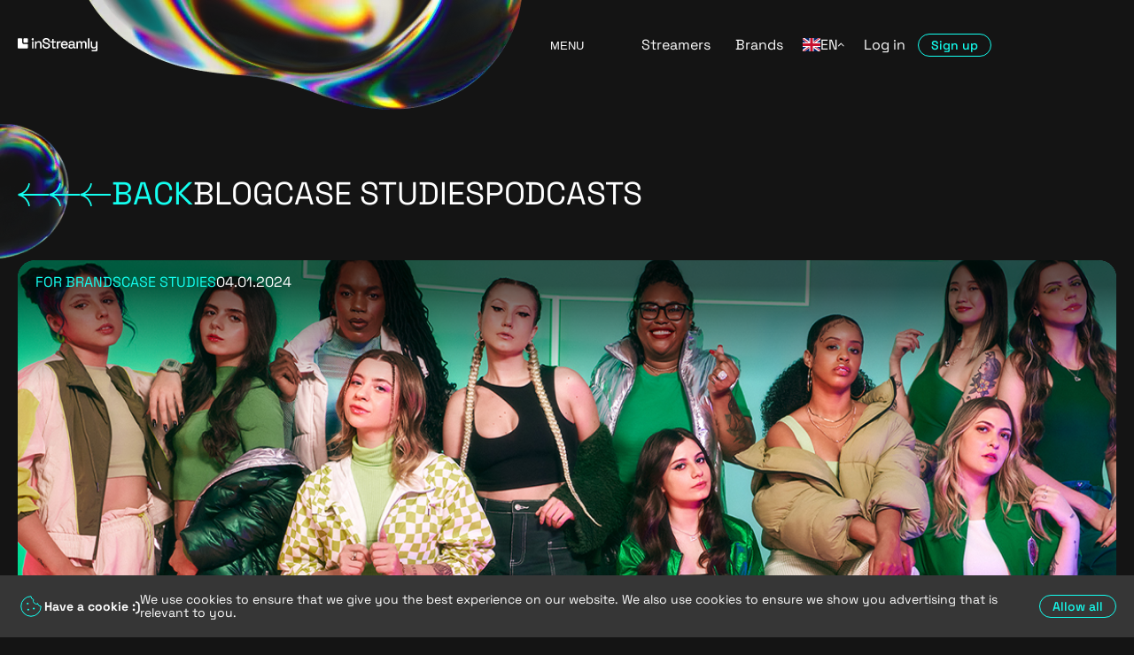

--- FILE ---
content_type: text/html; charset=utf-8
request_url: https://instreamly.com/posts/o-boticario-sponsors-female-brazilian-streamers-in-a-campaign-that-reacts-live-to-in-game-events/
body_size: 30602
content:
<!DOCTYPE html><html lang="en"><head><meta charSet="utf-8"/><meta name="viewport" content="width=device-width"/><title>O Boticário sponsors female Brazilian streamers in a campaign that reacts live to in-game events - inStreamly</title><meta name="description" content="The common misconception, that the vast majority of gamers are male, is long gone. However, there is still lack of inclusive initiatives that could help women in gaming grow. O Boticário, a top Brazilian cosmetic company, has addressed the issue in a campaign called Heroínas do Game."/><meta property="og:locale" content="en_US"/><meta property="og:type" content="article"/><meta property="og:title" content="O Boticário sponsors female Brazilian streamers in a campaign that reacts live to in-game events - inStreamly"/><meta property="og:description" content="The common misconception, that the vast majority of gamers are male, is long gone. However, there is still lack of inclusive initiatives that could help women in gaming grow. O Boticário, a top Brazilian cosmetic company, has addressed the issue in a campaign called Heroínas do Game."/><meta property="og:url" content="https://instreamly.com/brands/o-boticario-sponsors-female-brazilian-streamers-in-a-campaign-that-reacts-live-to-in-game-events/"/><meta property="og:site_name" content="inStreamly"/><meta property="article:publisher" content="https://www.facebook.com/inSTREAMLY"/><meta property="article:published_time" content="2024-01-04T12:27:32+00:00"/><meta property="article:modified_time" content="2024-02-05T14:08:16+00:00"/><meta property="og:image" content="https://wordpress-instreamly.s3.eu-west-2.amazonaws.com/wp-content/uploads/2024/01/04133314/heroinas-do-game-3.jpg"/><meta property="og:image:width" content="1200"/><meta property="og:image:height" content="628"/><meta property="og:image:type" content="image/jpeg"/><meta name="author" content="grzegorz"/><meta name="twitter:card" content="summary_large_image"/><meta name="twitter:creator" content="@inSTREAMLY"/><meta name="twitter:site" content="@inSTREAMLY"/><meta name="twitter:label1" content="Written by"/><meta name="twitter:data1" content="grzegorz"/><meta name="twitter:label2" content="Est. reading time"/><meta name="twitter:data2" content="5 minutes"/><script type="application/ld+json" class="yoast-schema-graph">{"@context":"https://schema.org","@graph":[{"@type":"Article","@id":"https://instreamly.com/brands/o-boticario-sponsors-female-brazilian-streamers-in-a-campaign-that-reacts-live-to-in-game-events/#article","isPartOf":{"@id":"https://instreamly.com/brands/o-boticario-sponsors-female-brazilian-streamers-in-a-campaign-that-reacts-live-to-in-game-events/"},"author":{"name":"grzegorz","@id":"https://instreamly.com/#/schema/person/345af867e2ad8749920dd049d9c55bee"},"headline":"O Boticário sponsors female Brazilian streamers in a campaign that reacts live to in-game events","datePublished":"2024-01-04T12:27:32+00:00","dateModified":"2024-02-05T14:08:16+00:00","mainEntityOfPage":{"@id":"https://instreamly.com/brands/o-boticario-sponsors-female-brazilian-streamers-in-a-campaign-that-reacts-live-to-in-game-events/"},"wordCount":846,"publisher":{"@id":"https://instreamly.com/#organization"},"image":{"@id":"https://instreamly.com/brands/o-boticario-sponsors-female-brazilian-streamers-in-a-campaign-that-reacts-live-to-in-game-events/#primaryimage"},"thumbnailUrl":"https://wordpress-instreamly.s3.eu-west-2.amazonaws.com/wp-content/uploads/2024/01/04133314/heroinas-do-game-3.jpg","articleSection":["Case studies","For Brands","Marketing","Posts"],"inLanguage":"en-US"},{"@type":"WebPage","@id":"https://instreamly.com/brands/o-boticario-sponsors-female-brazilian-streamers-in-a-campaign-that-reacts-live-to-in-game-events/","url":"https://instreamly.com/brands/o-boticario-sponsors-female-brazilian-streamers-in-a-campaign-that-reacts-live-to-in-game-events/","name":"O Boticário sponsors female Brazilian streamers in a campaign that reacts live to in-game events - inStreamly","isPartOf":{"@id":"https://instreamly.com/#website"},"primaryImageOfPage":{"@id":"https://instreamly.com/brands/o-boticario-sponsors-female-brazilian-streamers-in-a-campaign-that-reacts-live-to-in-game-events/#primaryimage"},"image":{"@id":"https://instreamly.com/brands/o-boticario-sponsors-female-brazilian-streamers-in-a-campaign-that-reacts-live-to-in-game-events/#primaryimage"},"thumbnailUrl":"https://wordpress-instreamly.s3.eu-west-2.amazonaws.com/wp-content/uploads/2024/01/04133314/heroinas-do-game-3.jpg","datePublished":"2024-01-04T12:27:32+00:00","dateModified":"2024-02-05T14:08:16+00:00","description":"The common misconception, that the vast majority of gamers are male, is long gone. However, there is still lack of inclusive initiatives that could help women in gaming grow. O Boticário, a top Brazilian cosmetic company, has addressed the issue in a campaign called Heroínas do Game.","breadcrumb":{"@id":"https://instreamly.com/brands/o-boticario-sponsors-female-brazilian-streamers-in-a-campaign-that-reacts-live-to-in-game-events/#breadcrumb"},"inLanguage":"en-US","potentialAction":[{"@type":"ReadAction","target":["https://instreamly.com/brands/o-boticario-sponsors-female-brazilian-streamers-in-a-campaign-that-reacts-live-to-in-game-events/"]}]},{"@type":"ImageObject","inLanguage":"en-US","@id":"https://instreamly.com/brands/o-boticario-sponsors-female-brazilian-streamers-in-a-campaign-that-reacts-live-to-in-game-events/#primaryimage","url":"https://wordpress-instreamly.s3.eu-west-2.amazonaws.com/wp-content/uploads/2024/01/04133314/heroinas-do-game-3.jpg","contentUrl":"https://wordpress-instreamly.s3.eu-west-2.amazonaws.com/wp-content/uploads/2024/01/04133314/heroinas-do-game-3.jpg","width":1200,"height":628},{"@type":"BreadcrumbList","@id":"https://instreamly.com/brands/o-boticario-sponsors-female-brazilian-streamers-in-a-campaign-that-reacts-live-to-in-game-events/#breadcrumb","itemListElement":[{"@type":"ListItem","position":1,"name":"Home","item":"https://instreamly.com/"},{"@type":"ListItem","position":2,"name":"O Boticário sponsors female Brazilian streamers in a campaign that reacts live to in-game events"}]},{"@type":"WebSite","@id":"https://instreamly.com/#website","url":"https://instreamly.com/","name":"inStreamly","description":"Earn on your stream in a way that’s actually enjoyable for the viewers.Work with the brands you choose.","publisher":{"@id":"https://instreamly.com/#organization"},"potentialAction":[{"@type":"SearchAction","target":{"@type":"EntryPoint","urlTemplate":"https://instreamly.com/?s={search_term_string}"},"query-input":{"@type":"PropertyValueSpecification","valueRequired":true,"valueName":"search_term_string"}}],"inLanguage":"en-US"},{"@type":"Organization","@id":"https://instreamly.com/#organization","name":"inStreamly","url":"https://instreamly.com/","logo":{"@type":"ImageObject","inLanguage":"en-US","@id":"https://instreamly.com/#/schema/logo/image/","url":"https://wordpress-instreamly.s3.eu-west-2.amazonaws.com/wp-content/uploads/2022/06/14115334/fav.png","contentUrl":"https://wordpress-instreamly.s3.eu-west-2.amazonaws.com/wp-content/uploads/2022/06/14115334/fav.png","width":64,"height":64,"caption":"inStreamly"},"image":{"@id":"https://instreamly.com/#/schema/logo/image/"},"sameAs":["https://www.facebook.com/inSTREAMLY","https://x.com/inSTREAMLY","https://www.linkedin.com/company/instreamly/","https://www.youtube.com/channel/UCylju4Wv2Yb8PbOlHM8qTww"]},{"@type":"Person","@id":"https://instreamly.com/#/schema/person/345af867e2ad8749920dd049d9c55bee","name":"grzegorz","image":{"@type":"ImageObject","inLanguage":"en-US","@id":"https://instreamly.com/#/schema/person/image/","url":"https://secure.gravatar.com/avatar/0a47247c0c61aca64b534d12407c5585?s=96&d=mm&r=g","contentUrl":"https://secure.gravatar.com/avatar/0a47247c0c61aca64b534d12407c5585?s=96&d=mm&r=g","caption":"grzegorz"},"url":"https://instreamly.com/author/grzegorz/"}]}</script><meta property="og:image" content="https://wordpress-instreamly.s3.eu-west-2.amazonaws.com/wp-content/uploads/2024/01/04133314/heroinas-do-game-3.jpg"/><link rel="canonical" href="https://instreamly.com/posts/o-boticario-sponsors-female-brazilian-streamers-in-a-campaign-that-reacts-live-to-in-game-events/"/><meta name="next-head-count" content="28"/><link data-next-font="" rel="preconnect" href="/" crossorigin="anonymous"/><link rel="preload" href="/_next/static/css/ebee291892bd4e4d.css" as="style"/><link rel="stylesheet" href="/_next/static/css/ebee291892bd4e4d.css" data-n-g=""/><link rel="preload" href="/_next/static/css/04baa009ad7240d1.css" as="style"/><link rel="stylesheet" href="/_next/static/css/04baa009ad7240d1.css" data-n-p=""/><noscript data-n-css=""></noscript><script defer="" nomodule="" src="/_next/static/chunks/polyfills-c67a75d1b6f99dc8.js"></script><script src="/_next/static/chunks/webpack-9efb116dbf1654cc.js" defer=""></script><script src="/_next/static/chunks/framework-ed02bca23bdd65de.js" defer=""></script><script src="/_next/static/chunks/main-767a9f874a25c668.js" defer=""></script><script src="/_next/static/chunks/pages/_app-712b389640d66e22.js" defer=""></script><script src="/_next/static/chunks/488-5eb880b41fd94022.js" defer=""></script><script src="/_next/static/chunks/pages/posts/%5Bslug%5D-035a1686698ed97e.js" defer=""></script><script src="/_next/static/4Z5st-1b8C1E6uZuZlFIb/_buildManifest.js" defer=""></script><script src="/_next/static/4Z5st-1b8C1E6uZuZlFIb/_ssgManifest.js" defer=""></script></head><body><div id="__next"><script>!function(){try{var d=document.documentElement,n='data-theme',s='setAttribute';var e=localStorage.getItem('theme');if('system'===e||(!e&&false)){var t='(prefers-color-scheme: dark)',m=window.matchMedia(t);if(m.media!==t||m.matches){d.style.colorScheme = 'dark';d[s](n,'dark')}else{d.style.colorScheme = 'light';d[s](n,'light')}}else if(e){d[s](n,e|| '')}else{d[s](n,'dark')}if(e==='light'||e==='dark'||!e)d.style.colorScheme=e||'dark'}catch(e){}}()</script><header class="header_wrapper__eF_AB"><div class="container"><div class="header_wrapperInner__DatXl"><a class="header_logo__IcwBr" aria-label="Go to homepage" href="/"><svg width="90" height="15" viewBox="0 0 90 15" fill="none" xmlns="http://www.w3.org/2000/svg"><path d="M10.582.197H7.455a.963.963 0 0 0-.962.964v3.135c0 .532.431.964.962.964h3.127a.963.963 0 0 0 .962-.964V1.16a.963.963 0 0 0-.962-.964Z" fill="#FDFDFD"></path><path d="M5.05 4.778V1.161A.965.965 0 0 0 4.09.2H.962A.96.96 0 0 0 0 1.161v9.644a.966.966 0 0 0 .962.964h9.617a.959.959 0 0 0 .894-.594.966.966 0 0 0 .074-.37V7.671a.969.969 0 0 0-.598-.893.96.96 0 0 0-.37-.071H6.975c-.51 0-1-.204-1.36-.565a1.931 1.931 0 0 1-.565-1.364ZM16.13 11.72V3.631h1.672v8.087H16.13ZM19.394 11.72V3.63h1.641v1.213h.26c.188-.371.468-.687.812-.92a2.937 2.937 0 0 1 1.738-.423 3.164 3.164 0 0 1 1.616.41 2.92 2.92 0 0 1 1.115 1.157c.284.555.424 1.173.406 1.797v4.855h-1.676V6.993a2.063 2.063 0 0 0-.52-1.55 1.976 1.976 0 0 0-1.43-.5 2.138 2.138 0 0 0-1.665.689 2.883 2.883 0 0 0-.625 2v4.085l-1.672.002ZM32.308 11.949a5.353 5.353 0 0 1-2.274-.46 3.543 3.543 0 0 1-1.551-1.353 4.01 4.01 0 0 1-.56-2.173v-.41h1.738v.41a2.246 2.246 0 0 0 .725 1.817 2.897 2.897 0 0 0 1.925.606 2.802 2.802 0 0 0 1.835-.517 1.661 1.661 0 0 0 .618-1.336 1.32 1.32 0 0 0-.293-.887c-.225-.25-.51-.439-.828-.55-.42-.155-.848-.283-1.283-.385l-.601-.148a9.583 9.583 0 0 1-1.892-.647 3.073 3.073 0 0 1-1.242-1.026 2.84 2.84 0 0 1-.44-1.64 2.996 2.996 0 0 1 .496-1.74c.345-.492.82-.879 1.373-1.115a5.003 5.003 0 0 1 2.062-.394 5.227 5.227 0 0 1 2.12.41 3.333 3.333 0 0 1 1.47 1.213c.377.603.564 1.306.537 2.017v.59h-1.738v-.59a2.154 2.154 0 0 0-.302-1.197 1.743 1.743 0 0 0-.837-.673c-.4-.15-.824-.222-1.25-.213a2.638 2.638 0 0 0-1.617.434 1.424 1.424 0 0 0-.577 1.206c-.013.307.076.61.252.86.194.245.449.434.739.55.393.164.8.29 1.218.377l.6.148c.67.143 1.324.354 1.95.632.525.228.982.586 1.33 1.042a2.76 2.76 0 0 1 .487 1.69 3.188 3.188 0 0 1-.511 1.803c-.361.531-.864.949-1.451 1.206a5.274 5.274 0 0 1-2.228.443ZM40.493 11.716a1.543 1.543 0 0 1-1.164-.44 1.622 1.622 0 0 1-.43-1.181V5.059h-2.21V3.632h2.21V.958h1.672v2.674h2.388V5.06h-2.388V9.8c0 .329.152.493.455.493h1.673v1.424h-2.206ZM44.034 11.72V3.631h1.64v.954h.26c.112-.317.334-.582.626-.747.329-.168.695-.25 1.064-.238h.956v1.526h-1.023a1.959 1.959 0 0 0-1.33.45 1.734 1.734 0 0 0-.52 1.386v4.758l-1.673-.002ZM52.806 11.949a4.233 4.233 0 0 1-2.128-.517 3.632 3.632 0 0 1-1.422-1.46 4.521 4.521 0 0 1-.511-2.19v-.197a4.614 4.614 0 0 1 .503-2.207 3.596 3.596 0 0 1 1.405-1.46 4.122 4.122 0 0 1 2.088-.517 3.88 3.88 0 0 1 2.022.517c.577.342 1.047.84 1.356 1.435.337.665.505 1.404.487 2.15v.64H50.45a2.319 2.319 0 0 0 .707 1.696c.456.424 1.06.65 1.681.632a2.078 2.078 0 0 0 1.421-.425c.312-.273.563-.608.74-.984l1.38.722c-.18.348-.4.674-.658.97-.313.36-.698.65-1.128.853a4.043 4.043 0 0 1-1.788.342Zm-2.34-5.102h4.435a2.018 2.018 0 0 0-.65-1.436 2.22 2.22 0 0 0-1.526-.517 2.118 2.118 0 0 0-1.53.512 2.128 2.128 0 0 0-.728 1.44v.001ZM60.213 11.949a3.789 3.789 0 0 1-1.535-.295 2.484 2.484 0 0 1-1.072-.87 2.386 2.386 0 0 1-.398-1.393 2.3 2.3 0 0 1 .398-1.386 2.432 2.432 0 0 1 1.088-.829 4.158 4.158 0 0 1 1.568-.279h2.436v-.524a1.542 1.542 0 0 0-.423-1.133 1.762 1.762 0 0 0-1.3-.424 1.9 1.9 0 0 0-1.315.41 1.968 1.968 0 0 0-.601 1.067l-1.56-.509a3.43 3.43 0 0 1 .626-1.189c.31-.372.702-.667 1.145-.861a4.102 4.102 0 0 1 1.722-.328 3.534 3.534 0 0 1 2.452.804 2.907 2.907 0 0 1 .894 2.28v3.33c0 .328.152.492.455.492h.682v1.411h-1.25a1.406 1.406 0 0 1-.927-.295.988.988 0 0 1-.357-.804v-.049h-.242a3.933 3.933 0 0 1-.39.574 2.09 2.09 0 0 1-.764.566 3.148 3.148 0 0 1-1.332.234Zm.242-1.394a2.27 2.27 0 0 0 1.624-.583 2.09 2.09 0 0 0 .617-1.599V8.21h-2.338a1.821 1.821 0 0 0-1.072.287.97.97 0 0 0-.407.844 1.063 1.063 0 0 0 .424.886c.337.236.743.352 1.154.328h-.002ZM66.206 11.72V3.63h1.64v.953h.26c.176-.31.428-.57.731-.755a2.474 2.474 0 0 1 1.365-.328 2.519 2.519 0 0 1 1.437.37c.353.234.637.56.82.942h.26c.187-.374.463-.695.805-.935.45-.278.975-.41 1.502-.377.48-.01.954.1 1.38.32.405.218.738.548.96.952.252.482.375 1.022.356 1.566v5.38H76.05V6.47a1.555 1.555 0 0 0-.398-1.14 1.522 1.522 0 0 0-1.129-.401 1.623 1.623 0 0 0-1.25.508 2.07 2.07 0 0 0-.472 1.46v4.823H71.13V6.47a1.555 1.555 0 0 0-.398-1.14 1.52 1.52 0 0 0-1.129-.401 1.623 1.623 0 0 0-1.25.508 2.07 2.07 0 0 0-.472 1.46v4.823h-1.674ZM79.232 11.72V.235h1.676V11.72h-1.676ZM83.424 15v-1.477h4.467c.303 0 .454-.164.454-.492v-2.493h-.26c-.11.236-.26.45-.446.631-.23.221-.505.392-.804.5a3.51 3.51 0 0 1-1.27.197 3.205 3.205 0 0 1-1.624-.41 2.886 2.886 0 0 1-1.121-1.165 3.719 3.719 0 0 1-.406-1.788v-4.87h1.672v4.74a2.067 2.067 0 0 0 .52 1.55c.397.352.917.532 1.446.5a2.12 2.12 0 0 0 1.648-.689 2.882 2.882 0 0 0 .625-2V3.632h1.673v9.742a1.624 1.624 0 0 1-.43 1.18 1.567 1.567 0 0 1-1.178.444L83.424 15ZM17.496.23h-1.06a.622.622 0 0 0-.621.623v1.063c0 .344.278.623.621.623h1.06a.622.622 0 0 0 .622-.623V.853a.622.622 0 0 0-.622-.623Z" fill="#FDFDFD"></path></svg></a><div class="header_menuLink__ERpHz"><button type="button"><span>Menu</span></button></div><nav><ul><li><a href="/streamers/">Streamers</a></li><li><a href="/brands/">Brands</a></li><li><div class="language-switcher_wrapper__nq56u"><span><div class="language-switcher_label__BgfzJ"><img src="/img/flags/en.svg" alt="en flag"/>EN<div class="language-switcher_chevron__ByC6G" data-opened="false"><svg width="7" height="5" viewBox="0 0 7 5" fill="none" xmlns="http://www.w3.org/2000/svg"><path fill-rule="evenodd" clip-rule="evenodd" d="M3.666.74a.5.5 0 0 0-.707 0L.146 3.553a.5.5 0 1 0 .708.707L3.313 1.8 5.77 4.26a.5.5 0 1 0 .708-.707L3.666.74Z" fill="currentColor"></path></svg></div></div></span></div></li><li><a href="https://streamer.instreamly.com/login/">Log in</a></li><li><a href="https://streamer.instreamly.com/register/"><button type="button" class="button_wrapper__tYR8R" data-color="primary">Sign up</button></a></li></ul></nav></div></div></header><script>
					(function(w,d,s,l,i){w[l]=w[l]||[];w[l].push({'gtm.start':
					new Date().getTime(),event:'gtm.js'});var f=d.getElementsByTagName(s)[0],
					j=d.createElement(s),dl=l!='dataLayer'?'&l='+l:'';j.async=true;j.src=
					'https://www.googletagmanager.com/gtm.js?id='+i+dl;f.parentNode.insertBefore(j,f);
					})(window,document,'script','dataLayer','GTM-NZ7JSB4');
				</script><noscript><iframe src="https://www.googletagmanager.com/ns.html?id=GTM-NZ7JSB4" height="0" width="0" style="display:none;visibility:hidden"></iframe></noscript><script>
					!function(e,t,n,s,u,a){e.twq||(s=e.twq=function(){s.exe?s.exe.apply(s,arguments):s.queue.push(arguments);
					},s.version='1.1',s.queue=[],u=t.createElement(n),u.async=!0,u.src='//static.ads-twitter.com/uwt.js',
					a=t.getElementsByTagName(n)[0],a.parentNode.insertBefore(u,a))}(window,document,'script');
					twq('init','o4ut7');
					twq('track','PageView');
				</script><main><div class="container"><div class="heading_wrapper__CnrXz"><div style="position:absolute;user-select:none;top:0;left:100px"><picture><source srcSet="/img/pages/about/blob-main-2.webp" type="image/webp"/><img src="/img/pages/about/blob-main-2.png" width="489" height="124" alt="Floating blob" loading="eager"/></picture></div><div style="position:absolute;user-select:none;top:140px;left:0"><picture><source srcSet="/img/pages/about/blob-main-3.webp" type="image/webp"/><img src="/img/pages/about/blob-main-3.png" width="78" height="152" alt="Floating blob" loading="eager"/></picture></div><div class="heading_back__mU4bv"><div class="heading_icons__ePjFW"><svg viewBox="0 0 138 102" fill="none" xmlns="http://www.w3.org/2000/svg"><g clip-path="url(#arrow)" stroke="#FDFDFD" stroke-width="7" stroke-miterlimit="10"><path d="M137.746 51.032H0M137.428 51.032c-5.327.966-24.813 5.162-38.572 23.041a61.277 61.277 0 0 0-11.783 27.404M137.428 50.968c-5.327-.966-24.813-5.162-38.572-23.041A61.278 61.278 0 0 1 87.069.523"></path></g><defs><clipPath id="arrow"><path d="M0 0h138v102H0z"></path></clipPath></defs></svg><svg viewBox="0 0 138 102" fill="none" xmlns="http://www.w3.org/2000/svg"><g clip-path="url(#arrow)" stroke="#FDFDFD" stroke-width="7" stroke-miterlimit="10"><path d="M137.746 51.032H0M137.428 51.032c-5.327.966-24.813 5.162-38.572 23.041a61.277 61.277 0 0 0-11.783 27.404M137.428 50.968c-5.327-.966-24.813-5.162-38.572-23.041A61.278 61.278 0 0 1 87.069.523"></path></g><defs><clipPath id="arrow"><path d="M0 0h138v102H0z"></path></clipPath></defs></svg><svg viewBox="0 0 138 102" fill="none" xmlns="http://www.w3.org/2000/svg"><g clip-path="url(#arrow)" stroke="#FDFDFD" stroke-width="7" stroke-miterlimit="10"><path d="M137.746 51.032H0M137.428 51.032c-5.327.966-24.813 5.162-38.572 23.041a61.277 61.277 0 0 0-11.783 27.404M137.428 50.968c-5.327-.966-24.813-5.162-38.572-23.041A61.278 61.278 0 0 1 87.069.523"></path></g><defs><clipPath id="arrow"><path d="M0 0h138v102H0z"></path></clipPath></defs></svg></div><h2>Back</h2></div><a href="/blog/"><h2>Blog</h2></a><a href="/blog/brands/case-studies/"><h2>Case Studies</h2></a><a href="/blog/brands/podcast/"><h2>Podcasts</h2></a></div><div><div class="post_heading__xfF9U"><div class="post_categories__iODEh"><span>For Brands</span><span>Case studies</span><span>04.01.2024</span></div><img src="https://wordpress-instreamly.s3.eu-west-2.amazonaws.com/wp-content/uploads/2024/01/04133314/heroinas-do-game-3.jpg" alt="O Boticário sponsors female Brazilian streamers in a campaign that reacts live to in-game events" width="1300" height="500" class="post_featuredImage__3826o"/></div><div class="post_post__N6MJj post_wrapper__fSOuo"><h1>O Boticário sponsors female Brazilian streamers in a campaign that reacts live to in-game events</h1><p>The common misconception, that the vast majority of gamers are male, is long gone. And statistics prove it, actually. According to reports published by Entertainment Software Association (<em>2021 Essential Facts About the Video Game Industry</em>) and Newzoo (<em>Male and Female Gamers: How Their Similarities and Differences Shape the Games Market</em>), the number of male and female gamers is close to 50:50.</p>
<p>Knowing the data, <span style="color:#14fff0"><strong>gaming can no longer be considered as a way to reach the male audience only</strong></span>. It has become an attractive platform for female-focused brands to advertise through. The beauty industry has already started utilising this potential to reach female gamers with their products and activations.</p>
<p><span style="font-weight:400">Even though, the number of male and female gamers might be similar, there is still lack of inclusive initiatives that could help women in gaming grow.</span></p>
<h2>Inclusive initiative with the Effie nomination</h2>
<p><span style="color:#14fff0"><strong>O Boticário</strong></span>, a top Brazilian cosmetic company, has addressed the issue in a campaign called <span style="color:#14fff0"><strong>Heroínas do Game</strong></span>, that aimed at creating an inclusive gaming environment. The campaign created by Druid Creative Gaming has recently been <a href="https://www.meioemensagem.com.br/comunicacao/almapbbdo-e-ambev-lideram-rankings-de-finalistas-do-effie-brasil" target="_blank" rel="noopener"><strong>nominated for the prestigious Effie Brazil award.</strong></a></p>
<p><img loading="lazy" decoding="async" class="alignnone size-full wp-image-6692" src="https://wordpress-instreamly.s3.eu-west-2.amazonaws.com/wp-content/uploads/2024/01/04131603/heroinas-do-game2.jpg" alt="" width="1365" height="2048" srcSet="https://wordpress-instreamly.s3.eu-west-2.amazonaws.com/wp-content/uploads/2024/01/04131603/heroinas-do-game2.jpg 1365w, https://wordpress-instreamly.s3.eu-west-2.amazonaws.com/wp-content/uploads/2024/01/04131603/heroinas-do-game2-200x300.jpg 200w, https://wordpress-instreamly.s3.eu-west-2.amazonaws.com/wp-content/uploads/2024/01/04131603/heroinas-do-game2-683x1024.jpg 683w, https://wordpress-instreamly.s3.eu-west-2.amazonaws.com/wp-content/uploads/2024/01/04131603/heroinas-do-game2-768x1152.jpg 768w, https://wordpress-instreamly.s3.eu-west-2.amazonaws.com/wp-content/uploads/2024/01/04131603/heroinas-do-game2-1024x1536.jpg 1024w" sizes="(max-width: 1365px) 100vw, 1365px"/></p>
<p><span style="font-weight:400">To inspire a new generation of the inclusive gaming community, O Boticário has held a series of activations in Brazil. The brand became a sponsor of the female VALORANT roster representing LOUD, the biggest Brazilian esports club. Additionally, O Boticário invited a number of content creators, proplayers, and even a CEO of an esports organisation to become their ambassadors.</span></p>
<h2>O Boticário sponsors female Brazilian streamers</h2>
<p>It was also necessary to grow awareness about the Heroínas do Game activation and promote O Boticário’s products. It has been achieved through an interactive in-stream campaign, in which the brand <span style="color:#14fff0"><strong>sponsored over 60 female Brazilian streamers</strong></span> through the biggest Brazilian streamer marketplace, <a href="https://warriorstreaming.com" target="_blank" rel="noopener"><strong>WARRIOR</strong></a>.</p>
<p>WARRIOR automatically connects brands with hundreds of smaller streamers, whose audiences are <span style="color:#14fff0"><strong>highly engaged and diversified</strong></span>, in sponsorship campaigns. That way, brands reach gamers in their native environment. WARRIOR is a Brazilian streamer marketplace operated by our local partner and supported with inStreamly’s technology and know-how.</p>
<h2>Campaign reacted to in-game events</h2>
<p>However, the awareness campaign wasn’t just like any other. It reacted to in-game events in real time, which enabled O Boticário to be the part of key moments of VALORANT streams. That way, the brand shared a message that was perfectly tailored to the game flow.</p>
<p>As you can see on the clips from the campaign, right after a streamer eliminates an opponent, gets a headshot or finishes a game, an artwork with a copy that refers to beauty products is being automatically displayed:</p>
<div class="video-wrapper"><iframe loading="lazy" title="YouTube video player" src="https://www.youtube.com/embed/nt2lBJPpcTc?si=30HtdL15KjwybJPq" width="560" height="315" frameBorder="0" allowfullscreen=""><span data-mce-type="bookmark" style="display:inline-block;width:0px;overflow:hidden;line-height:0" class="mce_SELRES_start">﻿</span><span data-mce-type="bookmark" style="display:inline-block;width:0px;overflow:hidden;line-height:0" class="mce_SELRES_start">﻿</span><span data-mce-type="bookmark" style="display:inline-block;width:0px;overflow:hidden;line-height:0" class="mce_SELRES_start">﻿</span><span data-mce-type="bookmark" style="display:inline-block;width:0px;overflow:hidden;line-height:0" class="mce_SELRES_start">﻿</span><span data-mce-type="bookmark" style="display:inline-block;width:0px;overflow:hidden;line-height:0" class="mce_SELRES_start">﻿</span><span data-mce-type="bookmark" style="display:inline-block;width:0px;overflow:hidden;line-height:0" class="mce_SELRES_start">﻿</span></iframe></div>
<p>When a streamer eliminated an opponent, hit a headshot, or finished a match, a dedicated artwork that included a catchy copy and information about the Heroínas do Game campaign and O Boticário products, like face primer or eyeliner, was automatically displayed. Additionally, each time an artwork was displayed, a chat message with a link to the brand’s website was automatically sent on chat as well. <span style="color:#14fff0"><strong>That way, the streamer’s audience could easily visit O Boticário shop.</strong></span></p>
<p><img loading="lazy" decoding="async" class="alignnone size-full wp-image-6698" src="https://wordpress-instreamly.s3.eu-west-2.amazonaws.com/wp-content/uploads/2024/01/05112858/warrior-x-oboticario_stats1.png" alt="" width="1200" height="1080" srcSet="https://wordpress-instreamly.s3.eu-west-2.amazonaws.com/wp-content/uploads/2024/01/05112858/warrior-x-oboticario_stats1.png 1200w, https://wordpress-instreamly.s3.eu-west-2.amazonaws.com/wp-content/uploads/2024/01/05112858/warrior-x-oboticario_stats1-300x270.png 300w, https://wordpress-instreamly.s3.eu-west-2.amazonaws.com/wp-content/uploads/2024/01/05112858/warrior-x-oboticario_stats1-1024x922.png 1024w, https://wordpress-instreamly.s3.eu-west-2.amazonaws.com/wp-content/uploads/2024/01/05112858/warrior-x-oboticario_stats1-768x691.png 768w" sizes="(max-width: 1200px) 100vw, 1200px"/></p>
<p>Statistics &amp; facts about Heroínas do Game campaign on WARRIOR:</p>
<ul>
<li>Generated 1,5 million views,</li>
<li>O Boticário sponsored over 60 female streamers through WARRIOR,</li>
<li>Reached nearly 2,5% CTR,</li>
<li>The whole campaign has received an Effie nomination.</li>
</ul>
<p><span style="font-weight:400">By sponsoring over 60 female Brazilian streamers, O Boticário surfaced for the local gaming community as a partner, not an intruder. The sponsorship campaign generated nearly 1.5 million views and reached 2,5% CTR. </span><span style="color:#14fff0"><strong>O Boticário’s products were promoted among the female gamers attractively, that made the brand stand out from others.</strong></span></p>
<p><span style="color:#14fff0"><strong>Daniella Gallo</strong></span>, CEO of WARRIOR, said:</p>
<p>“<em>This partnership with O Boticário represents a significant milestone in the platform’s journey. The introduction of artificial intelligence into our services allows us to connect in a deeper and more authentic way with the streamers, as well as provide new forms of monetization for these women and boost empowerment.</em>”</p>
<p><span style="color:#14fff0"><strong>Marcela de Masi Nogueira</strong></span>, Executive Director of Communications in Boticario Group, said:</p>
<p>“<em>It’s a personal reason to be proud of being part of a social transformation through some amazing jobs, such as we delivered at Heroínas do Game with WARRIOR. Since our brand has been more present in Games’ Universe, we have been more and more inspired to keep sponsoring and supporting female streamers, gamers and all the Brazilian girls that follow their examples of courage and empowerment in each profile or job done by our game heroines.</em>”</p>
<p><span style="color:#14fff0"><strong>Bruna Pastorini</strong></span>, CSO and Partner at Druid Creative Gaming, said:</p>
<p><span style="font-weight:400">“<em>Through a close examination of our heroines’ gameplay journey, we identified how the live streaming moments were strategic in conveying our campaign message by connecting the beauty category with key moments in their gameplay. We were able to achieve a high level of message and creative customization, aligning it with in gaming moments, which is precisely one of the significant advantages of combining gaming with an innovative media solution like WARRIOR.</em>”</span></p>
</div></div><div class="adjacent-posts_wrapper__M9rDC"><div></div><div></div></div><div><a class="last-posts_heading__yBp4h" href="/blog/">There&#x27;s plenty more exciting stuff to read here<svg viewBox="0 0 138 102" fill="none" xmlns="http://www.w3.org/2000/svg"><g clip-path="url(#arrow)" stroke="#FDFDFD" stroke-width="7" stroke-miterlimit="10"><path d="M137.746 51.032H0M137.428 51.032c-5.327.966-24.813 5.162-38.572 23.041a61.277 61.277 0 0 0-11.783 27.404M137.428 50.968c-5.327-.966-24.813-5.162-38.572-23.041A61.278 61.278 0 0 1 87.069.523"></path></g><defs><clipPath id="arrow"><path d="M0 0h138v102H0z"></path></clipPath></defs></svg><svg viewBox="0 0 138 102" fill="none" xmlns="http://www.w3.org/2000/svg"><g clip-path="url(#arrow)" stroke="#FDFDFD" stroke-width="7" stroke-miterlimit="10"><path d="M137.746 51.032H0M137.428 51.032c-5.327.966-24.813 5.162-38.572 23.041a61.277 61.277 0 0 0-11.783 27.404M137.428 50.968c-5.327-.966-24.813-5.162-38.572-23.041A61.278 61.278 0 0 1 87.069.523"></path></g><defs><clipPath id="arrow"><path d="M0 0h138v102H0z"></path></clipPath></defs></svg><svg viewBox="0 0 138 102" fill="none" xmlns="http://www.w3.org/2000/svg"><g clip-path="url(#arrow)" stroke="#FDFDFD" stroke-width="7" stroke-miterlimit="10"><path d="M137.746 51.032H0M137.428 51.032c-5.327.966-24.813 5.162-38.572 23.041a61.277 61.277 0 0 0-11.783 27.404M137.428 50.968c-5.327-.966-24.813-5.162-38.572-23.041A61.278 61.278 0 0 1 87.069.523"></path></g><defs><clipPath id="arrow"><path d="M0 0h138v102H0z"></path></clipPath></defs></svg></a><div class="last-posts_wrapper__X_7TW"><div class="last-posts_post__s7yTt"><img src="https://wordpress-instreamly.s3.eu-west-2.amazonaws.com/wp-content/uploads/2026/01/16093042/Gen-Alpha-Teen.png" alt="Gen Alpha Marketing Trends: What’s Shaping the Next Wave of Digital Consumers"/><div class="last-posts_copy___EZ_R"><a href="/posts/gen-alpha-marketing-trends-whats-shaping-the-next-wave-of-digital-consumers/"><h3>Gen Alpha Marketing Trends: What’s Shaping the Next Wave of Digital Consumers</h3></a><a class="last-posts_link__Z6rii" href="/posts/gen-alpha-marketing-trends-whats-shaping-the-next-wave-of-digital-consumers/"><button type="button" class="button_wrapper__tYR8R" data-color="primary">read more</button></a></div></div><div class="last-posts_post__s7yTt"><img src="https://wordpress-instreamly.s3.eu-west-2.amazonaws.com/wp-content/uploads/2026/01/09140502/Gen-Alpha-Girl.jpg" alt="How to Market to Gen Alpha: Strategies to Reach the Next Generation"/><div class="last-posts_copy___EZ_R"><a href="/posts/how-to-market-to-gen-alpha/"><h3>How to Market to Gen Alpha: Strategies to Reach the Next Generation</h3></a><a class="last-posts_link__Z6rii" href="/posts/how-to-market-to-gen-alpha/"><button type="button" class="button_wrapper__tYR8R" data-color="primary">read more</button></a></div></div><div class="last-posts_post__s7yTt"><img src="https://wordpress-instreamly.s3.eu-west-2.amazonaws.com/wp-content/uploads/2025/12/29173859/Generation-Alpha-young-female-e1767026434839.jpg" alt="Gen Alpha Marketing: The Marketer’s Guide to the Next Generation"/><div class="last-posts_copy___EZ_R"><a href="/posts/gen-alpha-marketing-the-marketers-guide-to-the-next-generation/"><h3>Gen Alpha Marketing: The Marketer’s Guide to the Next Generation</h3></a><a class="last-posts_link__Z6rii" href="/posts/gen-alpha-marketing-the-marketers-guide-to-the-next-generation/"><button type="button" class="button_wrapper__tYR8R" data-color="primary">read more</button></a></div></div></div></div></div></main><footer><div class="container"><div class="footer_wrapper__4e7_a"><ul class="footer_links__AQiVk"><li><a aria-label="Go to homepage" href="/"><svg width="90" height="15" viewBox="0 0 90 15" fill="none" xmlns="http://www.w3.org/2000/svg"><path d="M10.582.197H7.455a.963.963 0 0 0-.962.964v3.135c0 .532.431.964.962.964h3.127a.963.963 0 0 0 .962-.964V1.16a.963.963 0 0 0-.962-.964Z" fill="#FDFDFD"></path><path d="M5.05 4.778V1.161A.965.965 0 0 0 4.09.2H.962A.96.96 0 0 0 0 1.161v9.644a.966.966 0 0 0 .962.964h9.617a.959.959 0 0 0 .894-.594.966.966 0 0 0 .074-.37V7.671a.969.969 0 0 0-.598-.893.96.96 0 0 0-.37-.071H6.975c-.51 0-1-.204-1.36-.565a1.931 1.931 0 0 1-.565-1.364ZM16.13 11.72V3.631h1.672v8.087H16.13ZM19.394 11.72V3.63h1.641v1.213h.26c.188-.371.468-.687.812-.92a2.937 2.937 0 0 1 1.738-.423 3.164 3.164 0 0 1 1.616.41 2.92 2.92 0 0 1 1.115 1.157c.284.555.424 1.173.406 1.797v4.855h-1.676V6.993a2.063 2.063 0 0 0-.52-1.55 1.976 1.976 0 0 0-1.43-.5 2.138 2.138 0 0 0-1.665.689 2.883 2.883 0 0 0-.625 2v4.085l-1.672.002ZM32.308 11.949a5.353 5.353 0 0 1-2.274-.46 3.543 3.543 0 0 1-1.551-1.353 4.01 4.01 0 0 1-.56-2.173v-.41h1.738v.41a2.246 2.246 0 0 0 .725 1.817 2.897 2.897 0 0 0 1.925.606 2.802 2.802 0 0 0 1.835-.517 1.661 1.661 0 0 0 .618-1.336 1.32 1.32 0 0 0-.293-.887c-.225-.25-.51-.439-.828-.55-.42-.155-.848-.283-1.283-.385l-.601-.148a9.583 9.583 0 0 1-1.892-.647 3.073 3.073 0 0 1-1.242-1.026 2.84 2.84 0 0 1-.44-1.64 2.996 2.996 0 0 1 .496-1.74c.345-.492.82-.879 1.373-1.115a5.003 5.003 0 0 1 2.062-.394 5.227 5.227 0 0 1 2.12.41 3.333 3.333 0 0 1 1.47 1.213c.377.603.564 1.306.537 2.017v.59h-1.738v-.59a2.154 2.154 0 0 0-.302-1.197 1.743 1.743 0 0 0-.837-.673c-.4-.15-.824-.222-1.25-.213a2.638 2.638 0 0 0-1.617.434 1.424 1.424 0 0 0-.577 1.206c-.013.307.076.61.252.86.194.245.449.434.739.55.393.164.8.29 1.218.377l.6.148c.67.143 1.324.354 1.95.632.525.228.982.586 1.33 1.042a2.76 2.76 0 0 1 .487 1.69 3.188 3.188 0 0 1-.511 1.803c-.361.531-.864.949-1.451 1.206a5.274 5.274 0 0 1-2.228.443ZM40.493 11.716a1.543 1.543 0 0 1-1.164-.44 1.622 1.622 0 0 1-.43-1.181V5.059h-2.21V3.632h2.21V.958h1.672v2.674h2.388V5.06h-2.388V9.8c0 .329.152.493.455.493h1.673v1.424h-2.206ZM44.034 11.72V3.631h1.64v.954h.26c.112-.317.334-.582.626-.747.329-.168.695-.25 1.064-.238h.956v1.526h-1.023a1.959 1.959 0 0 0-1.33.45 1.734 1.734 0 0 0-.52 1.386v4.758l-1.673-.002ZM52.806 11.949a4.233 4.233 0 0 1-2.128-.517 3.632 3.632 0 0 1-1.422-1.46 4.521 4.521 0 0 1-.511-2.19v-.197a4.614 4.614 0 0 1 .503-2.207 3.596 3.596 0 0 1 1.405-1.46 4.122 4.122 0 0 1 2.088-.517 3.88 3.88 0 0 1 2.022.517c.577.342 1.047.84 1.356 1.435.337.665.505 1.404.487 2.15v.64H50.45a2.319 2.319 0 0 0 .707 1.696c.456.424 1.06.65 1.681.632a2.078 2.078 0 0 0 1.421-.425c.312-.273.563-.608.74-.984l1.38.722c-.18.348-.4.674-.658.97-.313.36-.698.65-1.128.853a4.043 4.043 0 0 1-1.788.342Zm-2.34-5.102h4.435a2.018 2.018 0 0 0-.65-1.436 2.22 2.22 0 0 0-1.526-.517 2.118 2.118 0 0 0-1.53.512 2.128 2.128 0 0 0-.728 1.44v.001ZM60.213 11.949a3.789 3.789 0 0 1-1.535-.295 2.484 2.484 0 0 1-1.072-.87 2.386 2.386 0 0 1-.398-1.393 2.3 2.3 0 0 1 .398-1.386 2.432 2.432 0 0 1 1.088-.829 4.158 4.158 0 0 1 1.568-.279h2.436v-.524a1.542 1.542 0 0 0-.423-1.133 1.762 1.762 0 0 0-1.3-.424 1.9 1.9 0 0 0-1.315.41 1.968 1.968 0 0 0-.601 1.067l-1.56-.509a3.43 3.43 0 0 1 .626-1.189c.31-.372.702-.667 1.145-.861a4.102 4.102 0 0 1 1.722-.328 3.534 3.534 0 0 1 2.452.804 2.907 2.907 0 0 1 .894 2.28v3.33c0 .328.152.492.455.492h.682v1.411h-1.25a1.406 1.406 0 0 1-.927-.295.988.988 0 0 1-.357-.804v-.049h-.242a3.933 3.933 0 0 1-.39.574 2.09 2.09 0 0 1-.764.566 3.148 3.148 0 0 1-1.332.234Zm.242-1.394a2.27 2.27 0 0 0 1.624-.583 2.09 2.09 0 0 0 .617-1.599V8.21h-2.338a1.821 1.821 0 0 0-1.072.287.97.97 0 0 0-.407.844 1.063 1.063 0 0 0 .424.886c.337.236.743.352 1.154.328h-.002ZM66.206 11.72V3.63h1.64v.953h.26c.176-.31.428-.57.731-.755a2.474 2.474 0 0 1 1.365-.328 2.519 2.519 0 0 1 1.437.37c.353.234.637.56.82.942h.26c.187-.374.463-.695.805-.935.45-.278.975-.41 1.502-.377.48-.01.954.1 1.38.32.405.218.738.548.96.952.252.482.375 1.022.356 1.566v5.38H76.05V6.47a1.555 1.555 0 0 0-.398-1.14 1.522 1.522 0 0 0-1.129-.401 1.623 1.623 0 0 0-1.25.508 2.07 2.07 0 0 0-.472 1.46v4.823H71.13V6.47a1.555 1.555 0 0 0-.398-1.14 1.52 1.52 0 0 0-1.129-.401 1.623 1.623 0 0 0-1.25.508 2.07 2.07 0 0 0-.472 1.46v4.823h-1.674ZM79.232 11.72V.235h1.676V11.72h-1.676ZM83.424 15v-1.477h4.467c.303 0 .454-.164.454-.492v-2.493h-.26c-.11.236-.26.45-.446.631-.23.221-.505.392-.804.5a3.51 3.51 0 0 1-1.27.197 3.205 3.205 0 0 1-1.624-.41 2.886 2.886 0 0 1-1.121-1.165 3.719 3.719 0 0 1-.406-1.788v-4.87h1.672v4.74a2.067 2.067 0 0 0 .52 1.55c.397.352.917.532 1.446.5a2.12 2.12 0 0 0 1.648-.689 2.882 2.882 0 0 0 .625-2V3.632h1.673v9.742a1.624 1.624 0 0 1-.43 1.18 1.567 1.567 0 0 1-1.178.444L83.424 15ZM17.496.23h-1.06a.622.622 0 0 0-.621.623v1.063c0 .344.278.623.621.623h1.06a.622.622 0 0 0 .622-.623V.853a.622.622 0 0 0-.622-.623Z" fill="#FDFDFD"></path></svg></a></li><li><a target="" href="/streamers/">Streamers</a></li><li><a target="" href="/brands/">Brands</a></li><li><a target="" href="/about/">Company</a></li><li><a target="" href="/career/">Careers</a></li><li><a target="" href="/blog/">Content</a></li><li><a target="" href="/blog/brands/case-studies/">Case Studies</a></li><li><a target="_blank" href="https://drive.google.com/drive/folders/1x8dZu4IZ8PRNkmx5oZj3zZrnTlS9EsM4">Media Pack</a></li></ul><ul class="footer_socials__NjmQ_"><li><a href="https://www.instagram.com/instreamly/" target="_blank" aria-label="InStreamly Instagram" rel="noreferrer"><span><svg width="17" height="16" viewBox="0 0 17 16" fill="none" xmlns="http://www.w3.org/2000/svg"><path d="M16.152 5.386c-.036-.799-.167-1.348-.355-1.824a3.672 3.672 0 0 0-.883-1.333 3.771 3.771 0 0 0-1.353-.867c-.486-.185-1.041-.314-1.853-.349C10.89.975 10.631.966 8.557.966s-2.334.009-3.149.044c-.815.035-1.37.164-1.853.35a3.74 3.74 0 0 0-1.354.868c-.388.376-.688.83-.88 1.33-.188.48-.32 1.026-.356 1.825-.035.799-.047 1.06-.047 3.101 0 2.042.009 2.297.045 3.099.035.802.166 1.348.355 1.823.193.503.494.958.883 1.334.382.382.843.677 1.352.867.487.184 1.042.314 1.853.349.812.035 1.075.044 3.149.044s2.334-.009 3.149-.044c.815-.035 1.37-.164 1.853-.35a3.914 3.914 0 0 0 1.354-.867c.385-.379.685-.833.881-1.333.188-.478.32-1.025.356-1.823.035-.799.044-1.058.044-3.099 0-2.04-.003-2.296-.039-3.098Zm-1.375 6.138c-.033.735-.158 1.131-.263 1.394a2.49 2.49 0 0 1-.572.865c-.25.246-.549.438-.878.563-.269.103-.675.226-1.417.258-.806.036-1.048.044-3.086.044-2.039 0-2.283-.008-3.084-.044-.746-.032-1.15-.155-1.417-.258a2.357 2.357 0 0 1-.877-.561 2.343 2.343 0 0 1-.57-.861c-.104-.265-.23-.664-.263-1.394-.036-.794-.044-1.031-.044-3.038 0-2.006.008-2.246.044-3.034.033-.735.159-1.13.263-1.394.122-.327.318-.623.573-.864a2.38 2.38 0 0 1 .875-.561c.269-.103.675-.226 1.417-.258.806-.036 1.048-.044 3.086-.044s2.283.008 3.086.044c.746.032 1.149.155 1.417.258.33.12.63.312.875.56.253.243.448.539.57.865.104.264.23.663.263 1.394.035.793.044 1.03.044 3.034 0 2.004-.009 2.241-.044 3.035l.002-.003Z" fill="#FDFDFD"></path><path d="M8.557 4.622c-1.041 0-2.04.407-2.775 1.131a3.832 3.832 0 0 0-1.15 2.73c0 1.025.414 2.007 1.15 2.731a3.958 3.958 0 0 0 2.775 1.132c1.04 0 2.039-.407 2.775-1.132a3.832 3.832 0 0 0 1.15-2.73 3.832 3.832 0 0 0-1.15-2.73 3.958 3.958 0 0 0-2.775-1.132Zm0 6.367a2.567 2.567 0 0 1-1.8-.734 2.486 2.486 0 0 1-.746-1.771c0-.665.268-1.302.746-1.771a2.567 2.567 0 0 1 1.8-.734c.675 0 1.322.264 1.8.734.477.47.745 1.106.745 1.77 0 .665-.268 1.302-.745 1.772a2.567 2.567 0 0 1-1.8.734ZM13.553 4.47c0 .239-.097.468-.269.637a.924.924 0 0 1-1.296 0 .895.895 0 0 1 0-1.276.924.924 0 0 1 1.296 0c.172.17.269.399.269.638Z" fill="#FDFDFD"></path></svg></span></a></li><li><a href="https://www.tiktok.com/@instreamly/" target="_blank" aria-label="InStreamly Tiktok" rel="noreferrer"><span><svg width="14" height="16" viewBox="0 0 14 16" fill="none" xmlns="http://www.w3.org/2000/svg"><g clip-path="url(#tiktokIcon)"><path fill-rule="evenodd" clip-rule="evenodd" d="M9.558.983c.247 2.129 1.435 3.398 3.5 3.533V6.91c-1.196.117-2.245-.275-3.464-1.013v4.478c0 5.689-6.202 7.466-8.695 3.39C-.703 11.14.278 6.535 5.417 6.351v2.525c-.391.063-.81.162-1.192.292-1.144.387-1.792 1.112-1.612 2.39.347 2.448 4.838 3.173 4.465-1.611V.988h2.48V.982Z" fill="#FDFDFD"></path></g><defs><clipPath id="tiktokIcon"><path fill="#fff" transform="translate(.192 .983)" d="M0 0h12.867v15H0z"></path></clipPath></defs></svg></span></a></li><li><a href="https://www.facebook.com/inStreamly" target="_blank" aria-label="InStreamly Facebook" rel="noreferrer"><span><svg width="8" height="16" viewBox="0 0 8 16" fill="none" xmlns="http://www.w3.org/2000/svg"><path d="M6.55 3.474H8V1.089A19.716 19.716 0 0 0 5.888.983c-2.091 0-3.523 1.242-3.523 3.524v2.1H.059v2.666h2.307v6.71h2.829v-6.71h2.213l.352-2.666H5.194V4.772c0-.771.22-1.298 1.357-1.298H6.55Z" fill="#FDFDFD"></path></svg></span></a></li><li><a href="https://discord.com/invite/instreamly" target="_blank" aria-label="InStreamly Discord" rel="noreferrer"><span><svg width="17" height="15" viewBox="0 0 17 15" fill="none" xmlns="http://www.w3.org/2000/svg"><g clip-path="url(#discordIcon)"><path d="M14.4 1.655A13.252 13.252 0 0 0 10.893.483c-.165.322-.315.654-.45.992a12.112 12.112 0 0 0-3.886 0c-.135-.339-.287-.67-.455-.992a13.21 13.21 0 0 0-3.51 1.175C.61 4.721-.284 8.436.073 12.137a13.736 13.736 0 0 0 4.302 2.347c.348-.51.656-1.05.92-1.614a8.832 8.832 0 0 1-1.45-.75c.122-.096.24-.196.356-.3a9.423 9.423 0 0 0 4.3 1.044c1.49 0 2.96-.357 4.301-1.044.117.103.235.203.356.3a8.813 8.813 0 0 1-1.454.749c.264.564.572 1.105.92 1.615a13.706 13.706 0 0 0 4.305-2.347c.357-3.703-.539-7.42-2.528-10.482Zm-8.724 8.372a1.617 1.617 0 0 1-1.12-.592 1.827 1.827 0 0 1-.408-1.258c-.027-.46.118-.914.405-1.26.286-.348.69-.56 1.123-.59.215.014.425.073.618.173.194.1.366.241.508.413.142.172.251.372.32.59.07.216.097.445.083.674.027.46-.119.914-.405 1.261-.287.347-.69.559-1.124.589Zm5.648 0a1.617 1.617 0 0 1-1.12-.592 1.827 1.827 0 0 1-.409-1.258c-.027-.46.12-.914.406-1.26.286-.348.69-.56 1.123-.59.215.014.425.073.618.173.193.1.366.241.508.413.142.172.25.372.32.59.069.216.097.445.082.674.027.46-.118.914-.405 1.26-.286.348-.69.56-1.123.59Z" fill="#FDFDFD"></path></g><defs><clipPath id="discordIcon"><path fill="#fff" transform="translate(0 .483)" d="M0 0h17v14H0z"></path></clipPath></defs></svg></span></a></li><li><a href="https://www.linkedin.com/company/instreamly/" target="_blank" aria-label="InStreamly Linkedin" rel="noreferrer"><span><svg width="14" height="15" viewBox="0 0 14 15" fill="none" xmlns="http://www.w3.org/2000/svg"><g clip-path="url(#linkedinIcon)" fill="#FDFDFD"><path d="M3.259 4.981H.449a.226.226 0 0 0-.226.227v9.05a.227.227 0 0 0 .226.226h2.81a.226.226 0 0 0 .226-.226v-9.05a.227.227 0 0 0-.226-.227ZM1.855.483A1.85 1.85 0 0 0 .143 1.63 1.86 1.86 0 0 0 1.494 4.16a1.85 1.85 0 0 0 1.902-.79 1.86 1.86 0 0 0-.232-2.344 1.854 1.854 0 0 0-1.31-.544ZM10.408 4.756a3.294 3.294 0 0 0-2.47 1.04v-.589a.227.227 0 0 0-.226-.226H5.018a.226.226 0 0 0-.226.226v9.05a.227.227 0 0 0 .226.227h2.804a.226.226 0 0 0 .226-.227V9.78c0-1.508.41-2.096 1.459-2.096 1.143 0 1.233.942 1.233 2.174v4.4a.227.227 0 0 0 .226.226h2.806a.226.226 0 0 0 .226-.226V9.294c0-2.243-.427-4.536-3.592-4.536"></path></g><defs><clipPath id="linkedinIcon"><path fill="#fff" transform="translate(0 .483)" d="M0 0h14v14H0z"></path></clipPath></defs></svg></span></a></li><li><a href="https://twitter.com/instreamly" target="_blank" aria-label="InStreamly Twitter" rel="noreferrer"><span><svg width="16" height="15" viewBox="0 0 16 15" fill="none" xmlns="http://www.w3.org/2000/svg"><g clip-path="url(#twitterIcon)"><path d="M15.637 2.099c-.25.118-.51.219-.773.3.314-.38.551-.825.696-1.308a.294.294 0 0 0 0-.163.278.278 0 0 0-.086-.134.245.245 0 0 0-.29-.024 5.87 5.87 0 0 1-1.8.76 3.369 3.369 0 0 0-1.76-.982A3.232 3.232 0 0 0 9.65.77c-.623.28-1.156.75-1.53 1.353a3.855 3.855 0 0 0-.546 2.505A8.38 8.38 0 0 1 4.23 3.57a8.946 8.946 0 0 1-2.695-2.363.26.26 0 0 0-.098-.079.243.243 0 0 0-.238.02.269.269 0 0 0-.086.094 3.884 3.884 0 0 0 .351 4.226 2.82 2.82 0 0 1-.46-.22.245.245 0 0 0-.253.002.267.267 0 0 0-.094.098.29.29 0 0 0-.036.135v.05c.001.637.157 1.262.452 1.815a3.582 3.582 0 0 0 1.23 1.34 2.924 2.924 0 0 1-.262-.04.242.242 0 0 0-.132.01.258.258 0 0 0-.11.078.294.294 0 0 0-.053.267c.183.61.512 1.157.953 1.588.442.432.981.733 1.565.873a5.79 5.79 0 0 1-3.977.945.245.245 0 0 0-.165.04.273.273 0 0 0-.107.141.294.294 0 0 0-.002.182c.02.059.056.11.105.143a8.835 8.835 0 0 0 5.009 1.57 8.417 8.417 0 0 0 3.788-.802 8.97 8.97 0 0 0 3.115-2.44c1.524-1.852 2.373-4.228 2.393-6.695 0-.1 0-.2-.004-.304a6.964 6.964 0 0 0 1.537-1.74.291.291 0 0 0-.018-.33.256.256 0 0 0-.139-.091.243.243 0 0 0-.163.016" fill="#FDFDFD"></path></g><defs><clipPath id="twitterIcon"><path fill="#fff" transform="translate(0 .483)" d="M0 0h16v14H0z"></path></clipPath></defs></svg></span></a></li></ul><div class="footer_contact__7lPJx"><div><span>Contact: </span><button type="button" class="button_wrapper__tYR8R" data-color="primary"><a target="_blank" href="/contact/">Streamer</a></button><button type="button" class="button_wrapper__tYR8R" data-color="primary"><a href="/brands/#contact">Brand</a></button></div><div class="footer_lawLinks__6WzVg"><a href="/privacy-policy/">Privacy Policy</a><a href="/terms-of-use/">Terms of Use</a></div></div><div class="footer_ue__3F7Ip"><img width="400" height="65" src="/img/ue.png" alt="Co-funded by the European Union"/></div></div></div></footer></div><script id="__NEXT_DATA__" type="application/json">{"props":{"pageProps":{"_nextI18Next":{"initialI18nStore":{"en":{"common":{"Menu":"Menu","Log in":"Log in","Sign up":"Sign up","Streamer":"Streamer","Streamers":"Streamers","Creators":"Creators","Brand":"Brand","Brands":"Brands","Company":"Company","Careers":"Careers","Content":"Content","Blog":"Blog","Case Studies":"Case Studies","Podcast":"Podcast","Contact":"Contact","Media Pack":"Media Pack","Privacy Policy":"Privacy Policy","Terms of Use":"Terms of Use","CONNECTING":"CONNECTING","CREATORS":"CREATORS","WITH":"WITH","BRANDS":"BRANDS","Welcome to inStreamly.":"Welcome to \u003c1\u003einStreamly\u003c/1\u003e.","A revolutionary new way of connecting creators with brands.":"A revolutionary new way of connecting creators with brands.","We help streamers turn their passion into profit.":"We help \u003c1\u003estreamers\u003c/1\u003e turn their passion into profit.","We help brands reach brand new audiences.":"We help \u003c1\u003ebrands\u003c/1\u003e reach brand new audiences.","Why 60k+ streamers love inStreamly":"Why {{streamers}}+ streamers \u003c1\u003elove\u003c/1\u003e inStreamly","I’m a streamer":"I’m a streamer","Explore the possibilities of the platform and monetize your streams in a simple and fair way.":"Explore the possibilities of the platform and monetize your streams in a simple and fair way.","50k+ streamers":"{{streamers}} \u003c2\u003estreamers\u003c2\u003e","400+ campaigns":"{{campaigns}}+ \u003c2\u003ecampaigns\u003c/2\u003e","150+ brands":"{{brands}}+ \u003c2\u003ebrands\u003c/2\u003e","I’m a marketer":"I’m a marketer","Some of our clients:":"Some of our clients:","Discover the profits to your brand and reach a younger generation of consumers here and now.":"Discover the profits to your brand and reach a younger generation of consumers here and now.","TURN":"TURN","PASSION INTO":"PASSION INTO","PROFIT":"PROFIT","micro sponsorship deals signed so far.":"micro sponsorship deals signed so far.","WELL, NOT ANYMORE!":"WELL, NOT ANYMORE!","Get sponsorships no matter the size of your audience!":"Get sponsorships no matter the size of your audience!","Can’t make a living off your stream?":"Can’t make a living off your stream?","How it works":"How it works","Select the brands you want to work with":"Select the brands you want to work with","Automatically display sponsor messages during your streams":"Automatically display sponsor messages during your streams","Make money":"Make money","Start making money on your stream":"Start making money on your stream","Fast":"Fast","set up your account in under 44 seconds":"set up your account in under 44 seconds","Simple":"Simple","integrate inStreamly with your streaming platform(s)":"integrate inStreamly with your streaming platform(s)","Easy":"Easy","select brands you want to work with and start earning":"select brands you want to work with and start earning","Change":"Change","your life for the better":"your life for the better","Take me to the streamer panel":"Take me to the streamer panel","sign up":"sign up","Why us?":"Why us?","Because we are a perfect match.":"Because we are a perfect match.","It is for streamers":"It is for streamers","Whether you have 5 viewers or 5 million, you can start earning on your stream.":"Whether you have 5 viewers or 5 million, you can start earning on your stream.","Your audience will love it":"Your audience will love it","They support you making money and being able to create more content.":"They support you making money and being able to create more content.","Most platforms are welcome":"Most platforms are welcome","Even better, you can use inStreamly on all of them.":"Even better, you can use inStreamly on all of them.","You are in control":"You are in control","You decide which brands you work with and when. Seriously.":"You decide which brands you work with and when. Seriously.","All clear. Sign me up!":"All clear. Sign me up!","Work with the most recognisable brands in the world":"Work with the most recognisable brands in the world","Read the latest on how to grow as a streamer!":"Read the latest on how to grow as a streamer!","What do streamers say about us?":"What do streamers say about us?","With inStreamly I can earn a fair income by working with sponsors. I don’t need to run ads that interrupt my stream. My viewers can relax and watch the stream uninterrupted.":"With inStreamly I can earn a fair income by working with sponsors. I do not need to run ads that interrupt my stream. My viewers can relax and watch the stream uninterrupted.","inStreamly is a great tool for both smaller and larger creators. Thanks to it, I am able to earn really good money, sometimes more than from Twitch itself.":"inStreamly is a great tool for both smaller and larger creators. Thanks to it, I am able to earn really good money, sometimes more than from Twitch itself.","Which brands did I work with? I cannot even count. Adidas, Orbit… There were lots of big brands that we see everyday.":"Which brands did I work with? I cannot even count. Adidas, Orbit… There were lots of big brands that we see everyday.","inStreamly is the next big thing to jump aboard if you are a streamer who wants to turn their passion and hobby into more than just that.":"inStreamly is the next big thing to jump aboard if you are a streamer who wants to turn their passion and hobby into more than just that.","I would recommend inStreamly to other streamers. If you want to make a living from streaming - it is an excellent way to work with brands and get exposure, while also making a living.":"I would recommend inStreamly to other streamers. If you want to make a living from streaming - it is an excellent way to work with brands and get exposure, while also making a living.","The idea of helping small streamers through micro-sponsorship collaborations is completely innovative and has never been seen before!":"The idea of helping small streamers through micro-sponsorship collaborations is completely innovative and has never been seen before!","followers":"followers","streamer":"streamer","Want more info?":"Want more info?","Join our discord community for streamers!":"Join our \u003c1\u003ediscord community\u003c/1\u003e for streamers!","You can also send us a message: streamers@instreamly.com or DM us on Twitter":"You can also send us a message: \u003c1\u003estreamers@instreamly.com\u003c/1\u003e or DM us on Twitter","Got more questions? The FAQ is here to answer them.":"Got more questions? The FAQ is here to answer them.","What is inStreamly and how does it work?":"What is inStreamly and how does it work?","inStreamly is a platform that enables small and large streamers to monetise their content through sponsorships in the form of an artwork that automatically appears on the streamers broadcast during a specified period of time.":"inStreamly is a platform that enables small and large streamers to monetise their content through sponsorships in the form of an artwork that automatically appears on the streamer's broadcast during a specified period of time.","Does using inStreamly require streamers to sign contracts?":"Does using inStreamly require streamers to sign contracts?","No! Streamers can use inStreamly whenever they want. There is no need to sign contracts that would force them to stream sponsorships they do not want to stream. We also do not demand exclusivity.":"No! Streamers can use inStreamly whenever they want. There is no need to sign contracts that would force them to stream sponsorships they do not want to stream. We also do not demand exclusivity.","Do I need to be at least 18 years old to use inStreamly?":"Do I need to be at least 18 years old to use inStreamly?","No. However, in order to withdraw your money, you will need to add your legal guardians banking information to your streamer panel.":"No. However, in order to withdraw your money, you will need to add your legal guardians banking information to your streamer panel.","On which platforms does inStreamly work?":"On which platforms does inStreamly work?","inStreamly currently works on two platforms - Twitch and YouTube.":"inStreamly currently works on two platforms - Twitch and YouTube.","How often do new sponsorships become available?":"How often do new sponsorships become available?","New sponsorships become available as often as possible. We are constantly working with brands and negotiating potential sponsorships across various markets. If sponsorships are confirmed, they are immediately communicated to our streamers on our Discord and, in special cases, also via email message.":"New sponsorships become available as often as possible. We are constantly working with brands and negotiating potential sponsorships across various markets. If sponsorships are confirmed, they are immediately communicated to our streamers on our Discord and, in special cases, also via email message.","Can streamers participate in sponsorships dedicated to languages other than their own?":"Can streamers participate in sponsorships dedicated to languages other than their own?","This is not possible at the moment. Streamers can only participate in sponsorships dedicated to a particular language market - the language in which they stream and communicate with their viewers.":"This is not possible at the moment. Streamers can only participate in sponsorships dedicated to a particular language market - the language in which they stream and communicate with their viewers.","How are views from sponsorships calculated?":"How are views from sponsorships calculated?","Views are calculated in a simple way; if the artwork promoting a given sponsorship is displayed on a stream, the streamer will receive the same number of views as the number of viewers currently on their LIVE. One person watching the stream while the artwork is displayed counts as one view. So, for example, if 100 people watched the stream at this given moment, it would count as 100 views.":"Views are calculated in a simple way; if the artwork promoting a given sponsorship is displayed on a stream, the streamer will receive the same number of views as the number of viewers currently on their LIVE. One person watching the stream while the artwork is displayed counts as one view. So, for example, if 100 people watched the stream at this given moment, it would count as 100 views.","What are “Recruit a Friend” and “Level Up” programs?":"What are “Recruit a Friend” and “Level Up” programs?","Recruit a Friend is inStreamly’s affiliate program allowing creators to earn extra money for inviting other streamers to our platform. Level Up is our gamification program, where streamers collect XP points to unlock levels. Each level includes an opportunity to increase earnings.":"Recruit a Friend is inStreamly’s affiliate program allowing creators to earn extra money for inviting other streamers to our platform. Level Up is our gamification program, where streamers collect XP points to unlock levels. Each level includes an opportunity to increase earnings.","Is sensitive streamer data protected at inStreamly?":"Is sensitive streamer data protected at inStreamly?","Of course, all sensitive streamer data is guarded and secured by multiple systems. It will not be used for any reason.":"Of course, all sensitive streamer data is guarded and secured by multiple systems. It will not be used for any reason.","Become a":"Become a","Love brand":"Love brand","For":"For","Gen Z":"Gen Z","Start now":"Start now","Connect with hundreds of streamers in a simple, innovative and measurable way.":"Connect with hundreds of streamers in a simple, innovative and measurable way.","Reach millions of viewers worldwide.":"Reach millions of viewers worldwide.","Place your brand at the heart of the vibrant streaming community. Reach new audiences. Support content creators while gaining credibility. Be the first to enter emerging metaverse.":"Place your \u003c1\u003ebrand\u003c/1\u003e at the heart of the vibrant streaming community. \u003c3\u003eReach\u003c/3\u003e new audiences. \u003c5\u003eSupport\u003c/5\u003e content creators while gaining \u003c7\u003ecredibility\u003c/7\u003e. \u003c9\u003eBe the first\u003c/9\u003e to enter the emerging metaverse.","Elevate your brand with inStreamly by":"Elevate your brand with inStreamly by","Reaching young consumers":"Reaching young consumers","Reaching gamers in a native way":"Reaching gamers in a native way","Winning industry awards":"Winning industry awards","With inStreamly your message is seamlessly integrated into the stream. 100% unskippable, always engaging.":"With inStreamly your message is seamlessly integrated into the stream. 100% unskippable, always engaging.","Reach gamers in their native environment":"Reach gamers in their native environment","Case in point: in-game events where the message is reacting to what is actually happening in the stream":"Case in point: in-game events where the message is reacting to what is actually happening in the stream","e.g. when a streamer wins the game, your brand appears":"e.g. when a streamer wins the game, your brand appears","Reach young consumers":"Reach young consumers","With inStreamly your brand is in the heart of Gen Z’s favourite mode of entertainment. In a native, unobtrusive way - by teaming up with content creators.":"With inStreamly your brand is in the heart of Gen Zs favourite mode of entertainment. In a native, unobtrusive way - by teaming up with content creators.","Meanwhile, 50% of them consume over":"\u003c0\u003eMeanwhile,\u003c/0\u003e 50% \u003c0\u003eof them consume over\u003c/0\u003e","8H of streaming content a week.":"8H \u003c1\u003eof streaming content a week.\u003c/1\u003e","61%":"61%","of Gen Z doesn’t own a TV set and":"of Gen Z doesn’t own a TV set and","66% use adblocks.":"66% \u003c1\u003euse adblocks.\u003c/1\u003e","Win industry awards":"Win industry awards","Make your brand stand out with inStreamly. Captivate the marketing world with innovative solutions. Win acclaim with industry awards.":"Make your brand stand out with \u003c1\u003einStreamly\u003c/1\u003e. \u003c1\u003eCaptivate\u003c/1\u003e the marketing world with innovative solutions. \u003c1\u003eWin\u003c/1\u003e acclaim with industry awards.","Use our tools and solutions to create unique ways of delivering your brand’s message.":"Use our tools and solutions to \u003c1\u003ecreate\u003c/1\u003e unique ways of delivering your brand’s message.","Case study":"Case study","An ingenious campaign that brought a collection  of awards":"An ingenious campaign that brought a collection  of awards","views":"views","awards":"awards","real time in-game actions":"real time in-game actions","see the case study":"see the case study","Our award winning campaigns":"Our award winning campaigns","Reasons to use inStreamly":"Reasons to use inStreamly","Up to 10% CTR":"\u003c0\u003eUp to\u003c/0\u003e \u003c1\u003e10%\u003c/1\u003e \u003c2\u003eCTR\u003c/2\u003e","Brand message is native to the stream, thus 100% unblockable":"\u003c0\u003eBrand message is native to the stream, thus\u003c/0\u003e \u003c1\u003e100%\u003c/1\u003e \u003c2\u003eunblockable\u003c/2\u003e","View-Through Rate":"View-Through Rate","2-layered":"2-layered","brand safety solutions":"brand safety solutions","Competitive landscape":"Competitive landscape","Low cost":"Low cost","Traditional banner ads":"Traditional banner ads","Unpopular":"Unpopular","In-game advertising":"In-game advertising","Engaging":"Engaging","Agencies \u0026 DIY Platforms":"Agencies \u0026 DIY Platforms","Pricey":"Pricey","inStreamly is unique because it":"inStreamly is unique because it","Lets you access new branches of the entertainment market":"Lets you access new branches of the entertainment market","inStreamly puts your brand at the heart of the $180 bln worth market of the gaming entertainment":"inStreamly puts your brand at the heart of the $180 bln worth market of the gaming entertainment","Gives you full control":"Gives you full control","have full control over every detail of your campaign with digital marketing level measurements and scalability":"have full control over every detail of your campaign with digital marketing level measurements and scalability","Boosts your brand’s credibility":"Boosts your brand’s credibility","by partnering with creators your brand shows that it supports them and is innovative":"by partnering with creators your brand shows that it supports them and is innovative","Is fully automated":"Is fully automated","AI-powered that reaches devoted audience of micro-streamers with one click":"AI-powered that reaches devoted audience of micro-streamers with one click","We work with":"We work with","And they have great things to say about us":"And they have great things to say about us","Crunchips has worked with streamers through inStreamly in countless campaigns now. The platform allows us to reach our desired audience in non-standard ways that are effective and creative. The team behind it is working efficiently and always goes for the best results.":"Crunchips has worked with streamers through inStreamly in countless campaigns now. The platform allows us to reach our desired audience in non-standard ways that are effective and creative. The team behind it is working efficiently and always goes for the best results.","Dynamic and eye-catching artworks fitting the gaming world and possibilities of the mechanisms are what make inStreamly the go-to tool when you are looking for a creative way to reach your target group.":"Dynamic and eye-catching artworks fitting the gaming world and possibilities of the mechanisms are what make inStreamly the go-to tool when you are looking for a creative way to reach your target group.","It gives us a great opportunity to raise awareness among an audience that’s not very receptive to traditional advertising and is actively avoiding it with adblockers. inStreamly is the perfect tool to complete our media offer in France and EMEA.":"It gives us a great opportunity to raise awareness among an audience that’s not very receptive to traditional advertising and is actively avoiding it with adblockers. inStreamly is the perfect tool to complete our media offer in France and EMEA.","We have been working with streamers on behalf of some of the top brands for years. It tends to work best for non-standard, customised communication.":"We have been working with streamers on behalf of some of the top brands for years. It tends to work best for non-standard, customised communication.","inStreamly comes in handy when one wants to convey simple communication messages through many live streams. It is a great alternative to traditional display campaigns when dealing with more cluttered touchpoints.":"inStreamly comes in handy when one wants to convey simple communication messages through many live streams. It is a great alternative to traditional display campaigns when dealing with more cluttered touchpoints.","The synergy that can be achieved with inStreamly gives excellent results.":"The synergy that can be achieved with inStreamly gives excellent results.","The solution the platform offers - connecting artworks to the world of games, available display possibilities, the influence of streamers, and reaching the target group, often unavailable via other communication channels - is a great advantage of working with inStreamly.":"The solution the platform offers - connecting artworks to the world of games, available display possibilities, the influence of streamers, and reaching the target group, often unavailable via other communication channels - is a great advantage of working with inStreamly.","inStreamly allowed us to grow a community around our product and greatly improve its brand recognition among gamer audiences. It’s a great tool to use when looking for non-standard, creative solutions. The team took care of everything and the communication was fast and effective. Highly recommend.":"inStreamly allowed us to grow a community around our product and greatly improve its brand recognition among gamer audiences. It’s a great tool to use when looking for non-standard, creative solutions. The team took care of everything and the communication was fast and effective. Highly recommend.","In Durex, our purpose is to inspire people to discover their true sexual selves. Reaching younger people is crucial, as they are at the beginning of this journey. As a brand, we can impact the way they behave and talk about sex in order to make sure their experience is as safe and pleasurable as possible.":"In Durex, our purpose is to inspire people to discover their true sexual selves. Reaching younger people is crucial, as they are at the beginning of this journey. As a brand, we can impact the way they behave and talk about sex in order to make sure their experience is as safe and pleasurable as possible.","The best way to reach this group is to be present in its natural environment. With inStreamly we are able to do so in a non-standard way, with customized and captivating messaging.":"The best way to reach this group is to be present in its natural environment. With inStreamly we are able to do so in a non-standard way, with customized and captivating messaging.","Intel is always looking for innovative ways to connect with our target audience. inStreamly turned out to be a perfect solution for reaching gamers and technophiles. Together, we developed engaging artworks that demonstrated the most significant features of the Intel EVO laptop, and presented them to streamer audiences.":"Intel is always looking for innovative ways to connect with our target audience. inStreamly turned out to be a perfect solution for reaching gamers and technophiles. Together, we developed engaging artworks that demonstrated the most significant features of the Intel EVO laptop, and presented them to streamer audiences.","If you want to communicate with the live streaming community, inStreamly is your answer. They took the time to get to know who we are and assisted us in planning creative and engaging sponsorship campaigns. Choose inStreamly to reach Gen Z. They won’t let you down!":"If you want to communicate with the live streaming community, inStreamly is your answer. They took the time to get to know who we are and assisted us in planning creative and engaging sponsorship campaigns. Choose inStreamly to reach Gen Z. They won’t let you down!","More brand success stories fuelled by inStreamly’s solutions":"More brand success stories fuelled by inStreamly’s solutions","show more":"show more","Make the most from the emerging metaverse":"Make the most from the emerging metaverse","Reach Gen Z and gamers now. Contact us!":"Reach Gen Z and gamers now. Contact us!","Questions about how inStreamly works or how the streamer panel works?":"Questions about how inStreamly works or how the streamer panel works?","Leave a message for our community team!":"Leave a message for our community team!","Or email us directly":"Or email us directly","Questions about working with streamers and content creators? Ready to run a campaign? We’re here for it!":"Questions about working with streamers and content creators? Ready to run a campaign? We’re here for it!","Leave a message for our team!":"Leave a message for our team!","We are":"We are","… and we’re here to revolutionise how creators and brands work together in the emerging metaverse.":"… and we’re here to revolutionise how creators and brands work together in the emerging metaverse.","We empower creators to turn their passion into profit and enable brands to become love brands for Gen Z consumers.":"We empower creators to turn their passion into profit and enable brands to become love brands for Gen Z consumers.","We are guided by":"We are guided by","Equality":"Equality","creators and brands are equally important":"creators and brands are equally important","Clarity":"Clarity","you see how and why you earn":"you see how and why you earn","Control":"Control","you are in control":"you are in control","Community":"Community","together, we make anything possible":"together, we make anything possible","Meet the founders":"Meet the founders","Builder, problem-solver, growth-enabler. Streamer with an audience of over 500k, co-founder of devils.one - CEE’s leading esport organisation.":"Builder, problem-solver, growth-enabler. Streamer with an audience of over 500k, co-founder of devils.one - CEE’s leading esport organisation.","Streamer, people person, creator. Is immensely experienced in esports, digital marketing and customer service, having worked with Play, OldSpice, Netflix and Ubisoft to name a few.":"Streamer, people person, creator. Is immensely experienced in esports, digital marketing and customer service, having worked with Play, OldSpice, Netflix and Ubisoft to name a few.","Coder, gamer, organiser. Brains behind the Samsung European Championships 2011 and STREAMERZY.pl - the most popular streamer website in Poland.":"Coder, gamer, organiser. Brains behind the Samsung European Championships 2011 and STREAMERZY.pl - the most popular streamer website in Poland.","Awards magnet, rapid business grower, scaler. Co-creator of some of the biggest gaming-centred campaigns in Poland for Play and Coca-Cola, winner of numerous prestigious awards, head of esports and gaming at  industry body - IAB Poland.":"Awards magnet, rapid business grower, scaler. Co-creator of some of the biggest gaming-centred campaigns in Poland for Play and Coca-Cola, winner of numerous prestigious awards, head of esports and gaming at  industry body - IAB Poland.","inStreamly is over 50 dedicated and passionate people":"inStreamly is over 50 dedicated and passionate people","who love what they do.":"who love what they do.","You will love working with us!":"You will love working with us!","Got a passion for disruption and some unique skills? Get in touch and do amazing things with us.":"Got a \u003c1\u003epassion\u003c/1\u003e for disruption and some \u003c1\u003eunique skills\u003c/1\u003e? Get in touch and do \u003c1\u003eamazing things\u003c/1\u003e with us.","Read the latest on all things inStreamly.":"Read the latest on all things \u003c1\u003einStreamly\u003c/1\u003e.","read more":"read more","Uber-ambitious and hungry to leave your mark on the industry?":"Uber-ambitious and hungry to leave your mark on the industry?","Great! Join us and let’s do amazing things together.":"Great! \u003c1\u003eJoin us\u003c/1\u003e and let’s do amazing things \u003c3\u003etogether\u003c/3\u003e.","click to see all job offers":"click to see all job offers","Open positions are listed below.":"Open positions are listed below.","Let's see if we're a good match":"Let's see if we're a good match","Couldn't find the job you wanted? Leave us a message and we'll see if we can find something suitable for you":"Couldn't find the job you wanted? Leave us a message and we'll see if we can find something suitable for you","Here's how we recruit":"Here's how we \u003c1\u003erecruit\u003c/1\u003e","Meeting with the recruiter":"Meeting with the recruiter","After reviewing your application and deciding we could be a good fit, we’ll set up an initial interview.":"After reviewing your application and deciding we could be a good fit, we’ll set up an initial interview.","Recruitment task and behavioural assessment":"Recruitment task and behavioural assessment","The next step is a recruitment task and a short behavioural assessment. This step’s goal is to confirm your skillset and check if our values align.":"The next step is a recruitment task and a short behavioural assessment. This step’s goal is to confirm your skillset and check if our values align.","Meeting with the manager":"Meeting with the manager","During the call with your potential manager you will go into detail about your duties, tasks and projects.":"During the call with your potential manager you will go into detail about your duties, tasks and projects.","Checking references and offer":"Checking references and offer","Once we check your references, we’ll reach out to you with our decision as soon as possible.":"Once we check your references, we’ll reach out to you with our decision as soon as possible.","Work smart and play nice - that's us!":"Work \u003c1\u003esmart\u003c/1\u003e and play \u003c3\u003enice\u003c/3\u003e - that's us!","Results not hours":"Results not hours","We do not track our team's mouse movements. We measure results, not time spent in front of the computer.":"We do not track our team's mouse movements. We measure results, not time spent in front of the computer.","Fully remote work":"Fully remote work","Remote work and asynchronous communication allow flexibility for us to use our full potential.":"Remote work and asynchronous communication allow flexibility for us to use our full potential.","Move first, ask later":"Move first, ask later","We are all adults and we treat each other as such. We don’t have to ask permission for everything we do.":"We are all adults and we treat each other as such. We don’t have to ask permission for everything we do.","Extreme ownership":"Extreme ownership","Each team member is accountable for the success or failure of their projects.":"Each team member is accountable for the success or failure of their projects.","Work-life balance":"Work-life balance","Physical and mental health is important to us and we offer a variety of benefits to empower our team to take care of theirs.":"Physical and mental health is important to us and we offer a variety of benefits to empower our team to take care of theirs.","What do we offer?":"What do we offer?","Unlimited holidays:":"Unlimited holidays:","The foundation of success is trust. That's why giving every employee access to unlimited paid holidays is a simple choice to make.":"The foundation of success is trust. That's why giving every employee access to unlimited paid holidays is a simple choice to make.","Remote work environment and regular offline meetings:":"Remote work environment and regular offline meetings:","Do you want to know why we chose to work remotely? Check out our explainer here! At the same time, we understand the value of interpersonal relationships in achieving results. That’s why we regularly schedule offline company meetings.":"Do you want to know why we chose to work remotely? Check out our explainer here! At the same time, we understand the value of interpersonal relationships in achieving results. That’s why we regularly schedule offline company meetings.","Access to mental health support:":"Access to mental health support:","We treat our employees’ mental health with great respect. Every team member at inStreamly has the option to sign up for free, confidential appointments with a coach or a psychotherapist.":"We treat our employees’ mental health with great respect. Every team member at inStreamly has the option to sign up for free, confidential appointments with a coach or a psychotherapist.","Continued development:":"Continued development:","Work that doesn't allow for growth is not rewarding. That's why our team members have access to free English classes, a wide range of workshops, and are assigned a quarterly development budget they may use for any individual training they want.":"Work that doesn't allow for growth is not rewarding. That's why our team members have access to free English classes, a wide range of workshops, and are assigned a quarterly development budget they may use for any individual training they want.","Employee stock option plan:":"Employee stock option plan:","We believe that the success of the company depends on our employees. Therefore, at inStreamly, every willing Team Member can join the Employee Stock Option Plan and become a Company Shareholder.":"We believe that the success of the company depends on our employees. Therefore, at inStreamly, every willing Team Member can join the Employee Stock Option Plan and become a Company Shareholder.","Get to know us better":"Get to \u003c1\u003eknow us\u003c/1\u003e better","Show more":"Show more","Would you like to learn more about our culture?":"Would you like to learn more about our culture?","Check it out":"Check it out","inStreamly work culture playlist":"inStreamly work culture playlist","watch the video":"watch the video","check Linkedin":"check Linkedin","Q\u0026A about 4-days work week":"Q\u0026A about 4-days work week","Working agile in remote startup":"Working agile in remote startup","Leave us your details if you couldn't find the job you want":"Leave us your details if you couldn't find the job you want","Working with inStreamly was an excellent opportunity for us to create an innovative campaign that would catch the audience's eye.":"Working with inStreamly was an excellent opportunity for us to create an innovative campaign that would catch the audience's eye.","inStreamly’s technology and tools allowed us to use dynamic artworks that automatically changed based on the weather conditions. It was a perfect solution for our marketing campaign. Working with inStreamly was a great experience for our team and helped us reach Gen Z with our message, making our campaign successful. The idea and execution of our campaign was beyond our expectations. Huge kudos to the whole team.":"inStreamly’s technology and tools allowed us to use dynamic artworks that automatically changed based on the weather conditions. It was a perfect solution for our marketing campaign. Working with inStreamly was a great experience for our team and helped us reach Gen Z with our message, making our campaign successful. The idea and execution of our campaign was beyond our expectations. Huge kudos to the whole team.","We wanted to run a campaign on gaming streams with our ready-made artwork. The inStreamly team provided the necessary advice and helped us adjust our animation so it would look as good as possible on streams.":"We wanted to run a campaign on gaming streams with our ready-made artwork. The inStreamly team provided the necessary advice and helped us adjust our animation so it would look as good as possible on streams.","We reached our goal of engaging the widest audience possible owing to the diversity of our streamers and their viewers. The team took care of everything, and communication was easy and effective. We recommend the inStreamly tool to every brand, both gaming and non-endemic!":"We reached our goal of engaging the widest audience possible owing to the diversity of our streamers and their viewers. The team took care of everything, and communication was easy and effective. We recommend the inStreamly tool to every brand, both gaming and non-endemic!","Connects brands and streamers. Using micro-sponsorships, streamers are able to monetise their content, while brands get a way to reach Generation Z in an innovative way. Over 40k+ micro-sponsorships signed between streamers and brands like Netflix, Samsung, Play Station and 51 more.":"Connects brands and streamers. Using micro-sponsorships, streamers are able to monetise their content, while brands get a way to reach Generation Z in an innovative way. Over 40k+ micro-sponsorships signed between streamers and brands like Netflix, Samsung, Play Station and 51 more.","Streamer management platform for managers, esports teams and brands. Used, among others, by G2 Esports, Furia and BIG.":"Streamer management platform for managers, esports teams and brands. Used, among others, by G2 Esports, Furia and BIG.","A loyalty program platform that pays streamers commission on shopping done by their fans.":"A loyalty program platform that pays streamers commission on shopping done by their fans.","Network of local news\u0026stats about live streaming in Poland, France and Germany.":"Network of local news\u0026stats about live streaming in Poland, France and Germany.","Read more in this article":"Read more in this article","Marketers":"Marketers","Are you a brand/agency representative? Do you want to work with streamers and reach gaming audiences? Run a campaign with us!":"Are you a brand/agency representative? Do you want to work with streamers and reach gaming audiences? Run a campaign with us!","Leave a message for our Business Development team!":"Leave a message for our Business Development team!","Are you a streamer? Do you want to learn more about how you can monetise your channel with inStreamly? Do you have questions about how the Streamer Panel works? Write to us!":"Are you a streamer? Do you want to learn more about how you can monetise your channel with inStreamly? Do you have questions about how the Streamer Panel works? Write to us!","Leave a message for our Streamer Success team!":"Leave a message for our Streamer Success team!","READ OUT PARTNERS' SUCCESS STORIES":"READ OUT PARTNERS' SUCCESS STORIES","inStreamly is the perfect tool to reach Gen Z in their digital journey.":"inStreamly is the perfect tool to reach Gen Z in their digital journey.","Athletes do not accept mediocrity. Adidas doesn't either. That is why we chose to work with inStreamly. Their innovative technology enabled us to connect with all types of gamers, both professional and casual, and to build a loyal audience inside the community.":"Athletes do not accept mediocrity. Adidas doesn't either. That is why we chose to work with inStreamly. Their innovative technology enabled us to connect with all types of gamers, both professional and casual, and to build a loyal audience inside the community.","They assisted us in adapting our voice to the language of gamers and effectively communicating our message across thousands of Twitch and YouTube streams. The campaign was well-received by our audiences, as seen by the attained CTR. We recommend inStreamly to any firm looking for fresh and inventive ways to connect to Generation Z!":"They assisted us in adapting our voice to the language of gamers and effectively communicating our message across thousands of Twitch and YouTube streams. The campaign was well-received by our audiences, as seen by the attained CTR. We recommend inStreamly to any firm looking for fresh and inventive ways to connect to Generation Z!","HBO has worked with inStreamly on numerous projects. Why do we value our collaboration? The answer is simple: excellent campaign results, a creative team, and fantastic customer service.":"HBO has worked with inStreamly on numerous projects. Why do we value our collaboration? The answer is simple: excellent campaign results, a creative team, and fantastic customer service.","VoD is a highly competitive market. The challenge is always to reach and engage our target audience via multiple channels. Gaming marketing works great to promote the HBO Max offer. Interactive artworks on streams are the ideal solution for every TV series promo.":"VoD is a highly competitive market. The challenge is always to reach and engage our target audience via multiple channels. Gaming marketing works great to promote the HBO Max offer. Interactive artworks on streams are the ideal solution for every TV series promo.","InStreamly is the ideal partner for us, whenever we want to not only target GenZ within their environment but also do it in a distinctive, integrated manner.":"InStreamly is the ideal partner for us, whenever we want to not only target GenZ within their environment but also do it in a distinctive, integrated manner.","Above all, compliments to the creative team for going above and beyond to produce pieces that, in our experience, have garnered not only strong response rates but also high-quality traffic.":"Above all, compliments to the creative team for going above and beyond to produce pieces that, in our experience, have garnered not only strong response rates but also high-quality traffic.","ENTER":"ENTER","THE METAVERSE":"\u003c0\u003eTHE\u003c/0\u003e \u003c1\u003eMETAVERSE\u003c/1\u003e","and be a marketing pioneer of Metaverse":"and be a marketing pioneer of Metaverse","The market share of companies":"The market share of companies","investing in Metaverse solutions will exceed":"investing in Metaverse solutions will exceed","50.37 billion by 2026":"50.37 billion by 2026","Source: Technavio, Metaverse Market Forecast 2022-2026":"Source: Technavio, Metaverse Market Forecast 2022-2026","It will happen. The question is:":"It will happen. The question is:","Are you ready to take a step closer to the Metaverse?":"Are you ready to take a step closer to the Metaverse?","Metaverse is a scalable 3D second universe. It will change all our lives, especially the way we:":"Metaverse is a \u003c1\u003escalable 3D second universe\u003c/1\u003e. It will change all our lives, especially the way we:","Work":"Work","Play":"Play","Learn":"Learn","Meet":"Meet","The Metaverse is a 3D Internet":"The Metaverse is a \u003c1\u003e3D Internet\u003c/1\u003e","The Metaverse = The Internet Metaplatform = platforms/social media Metaspace / Metaworld = website, map, profile":"\u003c0\u003eThe Metaverse\u003c/0\u003e \u003c1\u003e= The Internet\u003c/1\u003e \u003c2\u003eMetaplatform\u003c/2\u003e \u003c3\u003e= platforms/social media\u003c/3\u003e \u003c4\u003eMetaspace / Metaworld\u003c/4\u003e \u003c5\u003e= website, map, profile\u003c/5\u003e","Consult us about your strategy or let us create one for you!":"Consult us about your strategy or let us create one for you!","contact":"contact","6 Reasons why your brand has to enter the Metaverse":"\u003c0\u003e6 Reasons\u003c/0\u003e why your brand has to enter the Metaverse","The Metaverse is an evolution, not a revolution. For your brand to be ready, you must act now and understand how to be the most effective and take advantage of upcoming technology advancements.":"The Metaverse is an evolution, not a revolution. For your brand to be ready, you must act now and understand how to be the most effective and take advantage of upcoming technology advancements.","It's a social and technological evolution which business leaders should quickly join and gain new opportunities.":"It's a social and technological evolution which business leaders should quickly join and gain new opportunities.","Metaverse does not exist {yet}, but the seeds {platforms} have been planted. Joining early allows you to shape it along with other creators.":"Metaverse does not exist {yet}, but the seeds {platforms} have been planted. Joining early allows you to shape it along with other creators.","An average Roblox user spends three times as much time in the virtual world as an average TikTok or Instagram user. Win your new audience.":"An average Roblox user spends three times as much time in the virtual world as an average TikTok or Instagram user. Win your new audience.","NERF has already worked with us to deliver a groundbreaking metaversal campaign. Don't stay behind! Gain the first mover advantage. Enjoy the speed and no clutter.":"NERF has already worked with us to deliver a groundbreaking metaversal campaign. Don't stay behind! \u003c1\u003eGain the first mover advantage. Enjoy the speed and no clutter\u003c/1\u003e.","Gain the first mover advantage. Enjoy the speed and no clutter.":"Gain the first mover advantage. Enjoy the speed and no clutter.","Users of virtual worlds take equal care of their virtual and physical representations, purchasing clothes and accessories for their avatars. Use it to your advantage and convert your target audience from virtual to real life.":"Users of virtual worlds take equal care of their virtual and physical representations, purchasing clothes and accessories for their avatars. Use it to your advantage and convert your target audience from virtual to real life.","Generation Z and Alpha are ready for the metaverse. They are the future customers.":"\u003c0\u003eGeneration Z and Alpha\u003c/0\u003e are ready for the metaverse. They are the future customers.","of Gen Z is friends with someone they only know online":"of Gen Z is friends with someone they only know online","Gen Z declare that the digital + physical world = one reality":"Gen Z declare that the digital + physical world = one reality","While technology was naturally consumed in 2D by Generation X and Y, the new reality for Generation Z and Alpha is 3D space, where they consume material and engage with peers.":"While technology was naturally consumed in 2D by Generation X and Y, the new reality for Generation Z and Alpha is 3D space, where they consume material and engage with peers.","Our vision for the future of the Metaverse":"Our vision for the future of the Metaverse","Metaverse creators x Marketing x Automation = inStreamly":"Metaverse creators x Marketing x Automation = inStreamly","Our platform creatres an automated media mix that allows brands to reach metaverse audiences in the most native and human way - through creators.":"Our platform creatres an automated media mix that allows brands to reach metaverse audiences in the most native and human way - through creators.","Goal":"Goal","The brand names the goals (number of people they want to reach, their interests etc).":"The brand names the goals (number of people they want to reach, their interests etc).","Matching":"Matching","AI is automatically matching brands with the best solutions (media mix).":"AI is automatically matching brands with the best solutions (media mix).","Placement":"Placement","Placing the brand in automated way in metaworlds, communities, content and assets.":"Placing the brand in automated way in metaworlds, communities, content and assets.","Payment":"Payment","Creators are being paid accordingly to the views/impressions delivered.":"Creators are being paid accordingly to the views/impressions delivered.","See how can we help you grow in the Metaverse":"See how can we help you \u003c1\u003egrow in the Metaverse\u003c/1\u003e","The Metaverse doesn't exist yet. However, the seeds are planted. The games we already cherish and love will develop and change into social metaspaces.":"The Metaverse doesn't exist yet. However, the seeds are planted. The games we already cherish and love will develop and change into social metaspaces.","Brands can leverage the metaverse's key assumptions.":"Brands can leverage the metaverse's key assumptions.","How can you do it?":"How can you do it?","Be present in many games at once":"Be present in many games at once","Be present in multiple metaworlds inside one platform (eg. in many games on Roblox or on many Minecraft servers at once)":"Be present in multiple metaworlds inside one platform (eg. in many games on Roblox or on many Minecraft servers at once)","Expand on the idea of digital x real life":"Expand on the idea of digital x real life","Metaverse workshops":"Metaverse workshops","Arrange a Workshop on the Metaverse with inStreamly co-founder Wiktoria Wójcik!":"Arrange a Workshop on the Metaverse with inStreamly co-founder \u003c1\u003eWiktoria Wójcik!\u003c/1\u003e","Topics:":"Topics:","Definition of the Metaverse (what is and what is NOT the Metaverse)":"Definition of the Metaverse (what is and what is NOT the Metaverse)","Why are we moving towards the Metaverse?":"Why are we moving towards the Metaverse?","What needs to happen for the Metaverse to appear?":"What needs to happen for the Metaverse to appear?","The seeds of the Metaverse - proto-metaverse platforms.":"The seeds of the Metaverse - proto-metaverse platforms.","Workshops":"Workshops","How can we as marketers approach change, and should we do so now?":"How can we as marketers approach change, and should we do so now?","Gen Z - how to understand their metaverse perspective?":"Gen Z - how to understand their metaverse perspective?","How to build a brand presence in the Metaverse?":"How to build a brand presence in the Metaverse?","Book now":"Book now","Metaverse strategy consultancy":"Metaverse strategy consultancy","We are strategists and gamers. We represent Generation Z.":"We are strategists and gamers. We represent Generation Z.","Do you feel like nobody cares about your brand anymore? Are you losing THE GAME? Let's play together - we are strategists and gamers. We represent Gen Z.":"Do you feel like nobody cares about your brand anymore? Are you losing THE GAME? Let's play together - we are strategists and gamers. We represent Gen Z.","We can help you:":"We can help you:","Find your place in the new virtual world":"Find your place in the new virtual world","Learn your audiences' needs":"Learn your audiences' needs","Test various approaches":"Test various approaches","Establish a long-term presence":"Establish a long-term presence","Book your consultation today":"Book your consultation today","Full Implementation Package":"Full Implementation Package","Take advantage of all our expertise and let us plan your brand experience in the metaverse from a-z: strategy + creative concept + implementation + media mix":"Take advantage of all our expertise and let us plan your brand experience in the metaverse from a-z: strategy + creative concept + implementation + media mix","With our help, you can do so much more than just create a map in one of the games. You will be present in multiple metaworlds inside platforms and be able to explore the idea of digital x real life.":"With our help, you can do so much more than just create a map in one of the games. You will be present in multiple metaworlds inside platforms and be able to explore the idea of digital x real life.","It's easy as 1-2-3":"It's easy as 1-2-3","Contact us":"Contact us","Following this vision might position you far ahead of your competition.":"Following this vision might position you far ahead of your competition.","See what we have done with NERF":"See what we have done with NERF","Embrace the future and explore the Metaverse.":"Embrace the future and explore the Metaverse.","Want to talk?":"Want to talk?","Get in touch with me!":"Get in touch with me!","CONTACT KASIA":"CONTACT KASIA","Do you have a ready-made project you want to carry out with us?":"Do you have a ready-made project you want to carry out with us?","Send me a brief!":"Send me a brief!","Enter the Metaverse":"Enter the Metaverse","See how it works":"See how it works","Join over 150k+ streamers already using inStreamly":"Join over {{streamers}} streamers already using inStreamly","Prod":"Prod","Ucts":"Ucts","Webinar about The 4-days work week":"Webinar about The 4-days work week"}}},"initialLocale":"en","ns":["common"],"userConfig":{"i18n":{"defaultLocale":"en","locales":["en","fr","de","es","pl"]},"default":{"i18n":{"defaultLocale":"en","locales":["en","fr","de","es","pl"]}}}},"post":{"databaseId":6689,"seo":{"title":"O Boticário sponsors female Brazilian streamers in a campaign that reacts live to in-game events - inStreamly","fullHead":"\u003ctitle\u003eO Boticário sponsors female Brazilian streamers in a campaign that reacts live to in-game events - inStreamly\u003c/title\u003e\u003c!-- This site is optimized with the Yoast SEO plugin v23.9 - https://yoast.com/wordpress/plugins/seo/ --\u003e\n\u003cmeta name=\"description\" content=\"The common misconception, that the vast majority of gamers are male, is long gone. However, there is still lack of inclusive initiatives that could help women in gaming grow. O Boticário, a top Brazilian cosmetic company, has addressed the issue in a campaign called Heroínas do Game.\" /\u003e\n\u003cmeta property=\"og:locale\" content=\"en_US\" /\u003e\n\u003cmeta property=\"og:type\" content=\"article\" /\u003e\n\u003cmeta property=\"og:title\" content=\"O Boticário sponsors female Brazilian streamers in a campaign that reacts live to in-game events - inStreamly\" /\u003e\n\u003cmeta property=\"og:description\" content=\"The common misconception, that the vast majority of gamers are male, is long gone. However, there is still lack of inclusive initiatives that could help women in gaming grow. O Boticário, a top Brazilian cosmetic company, has addressed the issue in a campaign called Heroínas do Game.\" /\u003e\n\u003cmeta property=\"og:url\" content=\"https://instreamly.com/brands/o-boticario-sponsors-female-brazilian-streamers-in-a-campaign-that-reacts-live-to-in-game-events/\" /\u003e\n\u003cmeta property=\"og:site_name\" content=\"inStreamly\" /\u003e\n\u003cmeta property=\"article:publisher\" content=\"https://www.facebook.com/inSTREAMLY\" /\u003e\n\u003cmeta property=\"article:published_time\" content=\"2024-01-04T12:27:32+00:00\" /\u003e\n\u003cmeta property=\"article:modified_time\" content=\"2024-02-05T14:08:16+00:00\" /\u003e\n\u003cmeta property=\"og:image\" content=\"https://wordpress-instreamly.s3.eu-west-2.amazonaws.com/wp-content/uploads/2024/01/04133314/heroinas-do-game-3.jpg\" /\u003e\n\t\u003cmeta property=\"og:image:width\" content=\"1200\" /\u003e\n\t\u003cmeta property=\"og:image:height\" content=\"628\" /\u003e\n\t\u003cmeta property=\"og:image:type\" content=\"image/jpeg\" /\u003e\n\u003cmeta name=\"author\" content=\"grzegorz\" /\u003e\n\u003cmeta name=\"twitter:card\" content=\"summary_large_image\" /\u003e\n\u003cmeta name=\"twitter:creator\" content=\"@inSTREAMLY\" /\u003e\n\u003cmeta name=\"twitter:site\" content=\"@inSTREAMLY\" /\u003e\n\u003cmeta name=\"twitter:label1\" content=\"Written by\" /\u003e\n\t\u003cmeta name=\"twitter:data1\" content=\"grzegorz\" /\u003e\n\t\u003cmeta name=\"twitter:label2\" content=\"Est. reading time\" /\u003e\n\t\u003cmeta name=\"twitter:data2\" content=\"5 minutes\" /\u003e\n\u003cscript type=\"application/ld+json\" class=\"yoast-schema-graph\"\u003e{\"@context\":\"https://schema.org\",\"@graph\":[{\"@type\":\"Article\",\"@id\":\"https://instreamly.com/brands/o-boticario-sponsors-female-brazilian-streamers-in-a-campaign-that-reacts-live-to-in-game-events/#article\",\"isPartOf\":{\"@id\":\"https://instreamly.com/brands/o-boticario-sponsors-female-brazilian-streamers-in-a-campaign-that-reacts-live-to-in-game-events/\"},\"author\":{\"name\":\"grzegorz\",\"@id\":\"https://instreamly.com/#/schema/person/345af867e2ad8749920dd049d9c55bee\"},\"headline\":\"O Boticário sponsors female Brazilian streamers in a campaign that reacts live to in-game events\",\"datePublished\":\"2024-01-04T12:27:32+00:00\",\"dateModified\":\"2024-02-05T14:08:16+00:00\",\"mainEntityOfPage\":{\"@id\":\"https://instreamly.com/brands/o-boticario-sponsors-female-brazilian-streamers-in-a-campaign-that-reacts-live-to-in-game-events/\"},\"wordCount\":846,\"publisher\":{\"@id\":\"https://instreamly.com/#organization\"},\"image\":{\"@id\":\"https://instreamly.com/brands/o-boticario-sponsors-female-brazilian-streamers-in-a-campaign-that-reacts-live-to-in-game-events/#primaryimage\"},\"thumbnailUrl\":\"https://wordpress-instreamly.s3.eu-west-2.amazonaws.com/wp-content/uploads/2024/01/04133314/heroinas-do-game-3.jpg\",\"articleSection\":[\"Case studies\",\"For Brands\",\"Marketing\",\"Posts\"],\"inLanguage\":\"en-US\"},{\"@type\":\"WebPage\",\"@id\":\"https://instreamly.com/brands/o-boticario-sponsors-female-brazilian-streamers-in-a-campaign-that-reacts-live-to-in-game-events/\",\"url\":\"https://instreamly.com/brands/o-boticario-sponsors-female-brazilian-streamers-in-a-campaign-that-reacts-live-to-in-game-events/\",\"name\":\"O Boticário sponsors female Brazilian streamers in a campaign that reacts live to in-game events - inStreamly\",\"isPartOf\":{\"@id\":\"https://instreamly.com/#website\"},\"primaryImageOfPage\":{\"@id\":\"https://instreamly.com/brands/o-boticario-sponsors-female-brazilian-streamers-in-a-campaign-that-reacts-live-to-in-game-events/#primaryimage\"},\"image\":{\"@id\":\"https://instreamly.com/brands/o-boticario-sponsors-female-brazilian-streamers-in-a-campaign-that-reacts-live-to-in-game-events/#primaryimage\"},\"thumbnailUrl\":\"https://wordpress-instreamly.s3.eu-west-2.amazonaws.com/wp-content/uploads/2024/01/04133314/heroinas-do-game-3.jpg\",\"datePublished\":\"2024-01-04T12:27:32+00:00\",\"dateModified\":\"2024-02-05T14:08:16+00:00\",\"description\":\"The common misconception, that the vast majority of gamers are male, is long gone. However, there is still lack of inclusive initiatives that could help women in gaming grow. O Boticário, a top Brazilian cosmetic company, has addressed the issue in a campaign called Heroínas do Game.\",\"breadcrumb\":{\"@id\":\"https://instreamly.com/brands/o-boticario-sponsors-female-brazilian-streamers-in-a-campaign-that-reacts-live-to-in-game-events/#breadcrumb\"},\"inLanguage\":\"en-US\",\"potentialAction\":[{\"@type\":\"ReadAction\",\"target\":[\"https://instreamly.com/brands/o-boticario-sponsors-female-brazilian-streamers-in-a-campaign-that-reacts-live-to-in-game-events/\"]}]},{\"@type\":\"ImageObject\",\"inLanguage\":\"en-US\",\"@id\":\"https://instreamly.com/brands/o-boticario-sponsors-female-brazilian-streamers-in-a-campaign-that-reacts-live-to-in-game-events/#primaryimage\",\"url\":\"https://wordpress-instreamly.s3.eu-west-2.amazonaws.com/wp-content/uploads/2024/01/04133314/heroinas-do-game-3.jpg\",\"contentUrl\":\"https://wordpress-instreamly.s3.eu-west-2.amazonaws.com/wp-content/uploads/2024/01/04133314/heroinas-do-game-3.jpg\",\"width\":1200,\"height\":628},{\"@type\":\"BreadcrumbList\",\"@id\":\"https://instreamly.com/brands/o-boticario-sponsors-female-brazilian-streamers-in-a-campaign-that-reacts-live-to-in-game-events/#breadcrumb\",\"itemListElement\":[{\"@type\":\"ListItem\",\"position\":1,\"name\":\"Home\",\"item\":\"https://instreamly.com/\"},{\"@type\":\"ListItem\",\"position\":2,\"name\":\"O Boticário sponsors female Brazilian streamers in a campaign that reacts live to in-game events\"}]},{\"@type\":\"WebSite\",\"@id\":\"https://instreamly.com/#website\",\"url\":\"https://instreamly.com/\",\"name\":\"inStreamly\",\"description\":\"Earn on your stream in a way that’s actually enjoyable for the viewers.Work with the brands you choose.\",\"publisher\":{\"@id\":\"https://instreamly.com/#organization\"},\"potentialAction\":[{\"@type\":\"SearchAction\",\"target\":{\"@type\":\"EntryPoint\",\"urlTemplate\":\"https://instreamly.com/?s={search_term_string}\"},\"query-input\":{\"@type\":\"PropertyValueSpecification\",\"valueRequired\":true,\"valueName\":\"search_term_string\"}}],\"inLanguage\":\"en-US\"},{\"@type\":\"Organization\",\"@id\":\"https://instreamly.com/#organization\",\"name\":\"inStreamly\",\"url\":\"https://instreamly.com/\",\"logo\":{\"@type\":\"ImageObject\",\"inLanguage\":\"en-US\",\"@id\":\"https://instreamly.com/#/schema/logo/image/\",\"url\":\"https://wordpress-instreamly.s3.eu-west-2.amazonaws.com/wp-content/uploads/2022/06/14115334/fav.png\",\"contentUrl\":\"https://wordpress-instreamly.s3.eu-west-2.amazonaws.com/wp-content/uploads/2022/06/14115334/fav.png\",\"width\":64,\"height\":64,\"caption\":\"inStreamly\"},\"image\":{\"@id\":\"https://instreamly.com/#/schema/logo/image/\"},\"sameAs\":[\"https://www.facebook.com/inSTREAMLY\",\"https://x.com/inSTREAMLY\",\"https://www.linkedin.com/company/instreamly/\",\"https://www.youtube.com/channel/UCylju4Wv2Yb8PbOlHM8qTww\"]},{\"@type\":\"Person\",\"@id\":\"https://instreamly.com/#/schema/person/345af867e2ad8749920dd049d9c55bee\",\"name\":\"grzegorz\",\"image\":{\"@type\":\"ImageObject\",\"inLanguage\":\"en-US\",\"@id\":\"https://instreamly.com/#/schema/person/image/\",\"url\":\"https://secure.gravatar.com/avatar/0a47247c0c61aca64b534d12407c5585?s=96\u0026d=mm\u0026r=g\",\"contentUrl\":\"https://secure.gravatar.com/avatar/0a47247c0c61aca64b534d12407c5585?s=96\u0026d=mm\u0026r=g\",\"caption\":\"grzegorz\"},\"url\":\"https://instreamly.com/author/grzegorz/\"}]}\u003c/script\u003e\n\u003c!-- / Yoast SEO plugin. --\u003e"},"title":"O Boticário sponsors female Brazilian streamers in a campaign that reacts live to in-game events","content":"\u003cp\u003eThe common misconception, that the vast majority of gamers are male, is long gone. And statistics prove it, actually. According to reports published by Entertainment Software Association (\u003cem\u003e2021 Essential Facts About the Video Game Industry\u003c/em\u003e) and Newzoo (\u003cem\u003eMale and Female Gamers: How Their Similarities and Differences Shape the Games Market\u003c/em\u003e), the number of male and female gamers is close to 50:50.\u003c/p\u003e\n\u003cp\u003eKnowing the data, \u003cspan style=\"color: #14fff0;\"\u003e\u003cstrong\u003egaming can no longer be considered as a way to reach the male audience only\u003c/strong\u003e\u003c/span\u003e. It has become an attractive platform for female-focused brands to advertise through. The beauty industry has already started utilising this potential to reach female gamers with their products and activations.\u003c/p\u003e\n\u003cp\u003e\u003cspan style=\"font-weight: 400;\"\u003eEven though, the number of male and female gamers might be similar, there is still lack of inclusive initiatives that could help women in gaming grow.\u003c/span\u003e\u003c/p\u003e\n\u003ch2\u003eInclusive initiative with the Effie nomination\u003c/h2\u003e\n\u003cp\u003e\u003cspan style=\"color: #14fff0;\"\u003e\u003cstrong\u003eO Boticário\u003c/strong\u003e\u003c/span\u003e, a top Brazilian cosmetic company, has addressed the issue in a campaign called \u003cspan style=\"color: #14fff0;\"\u003e\u003cstrong\u003eHeroínas do Game\u003c/strong\u003e\u003c/span\u003e, that aimed at creating an inclusive gaming environment. The campaign created by Druid Creative Gaming has recently been \u003ca href=\"https://www.meioemensagem.com.br/comunicacao/almapbbdo-e-ambev-lideram-rankings-de-finalistas-do-effie-brasil\" target=\"_blank\" rel=\"noopener\"\u003e\u003cstrong\u003enominated for the prestigious Effie Brazil award.\u003c/strong\u003e\u003c/a\u003e\u003c/p\u003e\n\u003cp\u003e\u003cimg loading=\"lazy\" decoding=\"async\" class=\"alignnone size-full wp-image-6692\" src=\"https://wordpress-instreamly.s3.eu-west-2.amazonaws.com/wp-content/uploads/2024/01/04131603/heroinas-do-game2.jpg\" alt=\"\" width=\"1365\" height=\"2048\" srcset=\"https://wordpress-instreamly.s3.eu-west-2.amazonaws.com/wp-content/uploads/2024/01/04131603/heroinas-do-game2.jpg 1365w, https://wordpress-instreamly.s3.eu-west-2.amazonaws.com/wp-content/uploads/2024/01/04131603/heroinas-do-game2-200x300.jpg 200w, https://wordpress-instreamly.s3.eu-west-2.amazonaws.com/wp-content/uploads/2024/01/04131603/heroinas-do-game2-683x1024.jpg 683w, https://wordpress-instreamly.s3.eu-west-2.amazonaws.com/wp-content/uploads/2024/01/04131603/heroinas-do-game2-768x1152.jpg 768w, https://wordpress-instreamly.s3.eu-west-2.amazonaws.com/wp-content/uploads/2024/01/04131603/heroinas-do-game2-1024x1536.jpg 1024w\" sizes=\"(max-width: 1365px) 100vw, 1365px\" /\u003e\u003c/p\u003e\n\u003cp\u003e\u003cspan style=\"font-weight: 400;\"\u003eTo inspire a new generation of the inclusive gaming community, O Boticário has held a series of activations in Brazil. The brand became a sponsor of the female VALORANT roster representing LOUD, the biggest Brazilian esports club. Additionally, O Boticário invited a number of content creators, proplayers, and even a CEO of an esports organisation to become their ambassadors.\u003c/span\u003e\u003c/p\u003e\n\u003ch2\u003eO Boticário sponsors female Brazilian streamers\u003c/h2\u003e\n\u003cp\u003eIt was also necessary to grow awareness about the Heroínas do Game activation and promote O Boticário’s products. It has been achieved through an interactive in-stream campaign, in which the brand \u003cspan style=\"color: #14fff0;\"\u003e\u003cstrong\u003esponsored over 60 female Brazilian streamers\u003c/strong\u003e\u003c/span\u003e through the biggest Brazilian streamer marketplace, \u003ca href=\"https://warriorstreaming.com\" target=\"_blank\" rel=\"noopener\"\u003e\u003cstrong\u003eWARRIOR\u003c/strong\u003e\u003c/a\u003e.\u003c/p\u003e\n\u003cp\u003eWARRIOR automatically connects brands with hundreds of smaller streamers, whose audiences are \u003cspan style=\"color: #14fff0;\"\u003e\u003cstrong\u003ehighly engaged and diversified\u003c/strong\u003e\u003c/span\u003e, in sponsorship campaigns. That way, brands reach gamers in their native environment. WARRIOR is a Brazilian streamer marketplace operated by our local partner and supported with inStreamly\u0026#8217;s technology and know-how.\u003c/p\u003e\n\u003ch2\u003eCampaign reacted to in-game events\u003c/h2\u003e\n\u003cp\u003eHowever, the awareness campaign wasn’t just like any other. It reacted to in-game events in real time, which enabled O Boticário to be the part of key moments of VALORANT streams. That way, the brand shared a message that was perfectly tailored to the game flow.\u003c/p\u003e\n\u003cp\u003eAs you can see on the clips from the campaign, right after a streamer eliminates an opponent, gets a headshot or finishes a game, an artwork with a copy that refers to beauty products is being automatically displayed:\u003c/p\u003e\n\u003cdiv class=\"video-wrapper\"\u003e\u003ciframe loading=\"lazy\" title=\"YouTube video player\" src=\"https://www.youtube.com/embed/nt2lBJPpcTc?si=30HtdL15KjwybJPq\" width=\"560\" height=\"315\" frameborder=\"0\" allowfullscreen=\"allowfullscreen\"\u003e\u003cspan data-mce-type=\"bookmark\" style=\"display: inline-block; width: 0px; overflow: hidden; line-height: 0;\" class=\"mce_SELRES_start\"\u003e﻿\u003c/span\u003e\u003cspan data-mce-type=\"bookmark\" style=\"display: inline-block; width: 0px; overflow: hidden; line-height: 0;\" class=\"mce_SELRES_start\"\u003e﻿\u003c/span\u003e\u003cspan data-mce-type=\"bookmark\" style=\"display: inline-block; width: 0px; overflow: hidden; line-height: 0;\" class=\"mce_SELRES_start\"\u003e﻿\u003c/span\u003e\u003cspan data-mce-type=\"bookmark\" style=\"display: inline-block; width: 0px; overflow: hidden; line-height: 0;\" class=\"mce_SELRES_start\"\u003e﻿\u003c/span\u003e\u003cspan data-mce-type=\"bookmark\" style=\"display: inline-block; width: 0px; overflow: hidden; line-height: 0;\" class=\"mce_SELRES_start\"\u003e﻿\u003c/span\u003e\u003cspan data-mce-type=\"bookmark\" style=\"display: inline-block; width: 0px; overflow: hidden; line-height: 0;\" class=\"mce_SELRES_start\"\u003e﻿\u003c/span\u003e\u003c/iframe\u003e\u003c/div\u003e\n\u003cp\u003eWhen a streamer eliminated an opponent, hit a headshot, or finished a match, a dedicated artwork that included a catchy copy and information about the Heroínas do Game campaign and O Boticário products, like face primer or eyeliner, was automatically displayed. Additionally, each time an artwork was displayed, a chat message with a link to the brand’s website was automatically sent on chat as well. \u003cspan style=\"color: #14fff0;\"\u003e\u003cstrong\u003eThat way, the streamer’s audience could easily visit O Boticário shop.\u003c/strong\u003e\u003c/span\u003e\u003c/p\u003e\n\u003cp\u003e\u003cimg loading=\"lazy\" decoding=\"async\" class=\"alignnone size-full wp-image-6698\" src=\"https://wordpress-instreamly.s3.eu-west-2.amazonaws.com/wp-content/uploads/2024/01/05112858/warrior-x-oboticario_stats1.png\" alt=\"\" width=\"1200\" height=\"1080\" srcset=\"https://wordpress-instreamly.s3.eu-west-2.amazonaws.com/wp-content/uploads/2024/01/05112858/warrior-x-oboticario_stats1.png 1200w, https://wordpress-instreamly.s3.eu-west-2.amazonaws.com/wp-content/uploads/2024/01/05112858/warrior-x-oboticario_stats1-300x270.png 300w, https://wordpress-instreamly.s3.eu-west-2.amazonaws.com/wp-content/uploads/2024/01/05112858/warrior-x-oboticario_stats1-1024x922.png 1024w, https://wordpress-instreamly.s3.eu-west-2.amazonaws.com/wp-content/uploads/2024/01/05112858/warrior-x-oboticario_stats1-768x691.png 768w\" sizes=\"(max-width: 1200px) 100vw, 1200px\" /\u003e\u003c/p\u003e\n\u003cp\u003eStatistics \u0026amp; facts about Heroínas do Game campaign on WARRIOR:\u003c/p\u003e\n\u003cul\u003e\n\u003cli\u003eGenerated 1,5 million views,\u003c/li\u003e\n\u003cli\u003eO Boticário sponsored over 60 female streamers through WARRIOR,\u003c/li\u003e\n\u003cli\u003eReached nearly 2,5% CTR,\u003c/li\u003e\n\u003cli\u003eThe whole campaign has received an Effie nomination.\u003c/li\u003e\n\u003c/ul\u003e\n\u003cp\u003e\u003cspan style=\"font-weight: 400;\"\u003eBy sponsoring over 60 female Brazilian streamers, O Boticário surfaced for the local gaming community as a partner, not an intruder. The sponsorship campaign generated nearly 1.5 million views and reached 2,5% CTR. \u003c/span\u003e\u003cspan style=\"color: #14fff0;\"\u003e\u003cstrong\u003eO Boticário’s products were promoted among the female gamers attractively, that made the brand stand out from others.\u003c/strong\u003e\u003c/span\u003e\u003c/p\u003e\n\u003cp\u003e\u003cspan style=\"color: #14fff0;\"\u003e\u003cstrong\u003eDaniella Gallo\u003c/strong\u003e\u003c/span\u003e, CEO of WARRIOR, said:\u003c/p\u003e\n\u003cp\u003e“\u003cem\u003eThis partnership with O Boticário represents a significant milestone in the platform\u0026#8217;s journey. The introduction of artificial intelligence into our services allows us to connect in a deeper and more authentic way with the streamers, as well as provide new forms of monetization for these women and boost empowerment.\u003c/em\u003e”\u003c/p\u003e\n\u003cp\u003e\u003cspan style=\"color: #14fff0;\"\u003e\u003cstrong\u003eMarcela de Masi Nogueira\u003c/strong\u003e\u003c/span\u003e, Executive Director of Communications in Boticario Group, said:\u003c/p\u003e\n\u003cp\u003e“\u003cem\u003eIt’s a personal reason to be proud of being part of a social transformation through some amazing jobs, such as we delivered at Heroínas do Game with WARRIOR. Since our brand has been more present in Games’ Universe, we have been more and more inspired to keep sponsoring and supporting female streamers, gamers and all the Brazilian girls that follow their examples of courage and empowerment in each profile or job done by our game heroines.\u003c/em\u003e”\u003c/p\u003e\n\u003cp\u003e\u003cspan style=\"color: #14fff0;\"\u003e\u003cstrong\u003eBruna Pastorini\u003c/strong\u003e\u003c/span\u003e, CSO and Partner at Druid Creative Gaming, said:\u003c/p\u003e\n\u003cp\u003e\u003cspan style=\"font-weight: 400;\"\u003e“\u003cem\u003eThrough a close examination of our heroines\u0026#8217; gameplay journey, we identified how the live streaming moments were strategic in conveying our campaign message by connecting the beauty category with key moments in their gameplay. We were able to achieve a high level of message and creative customization, aligning it with in gaming moments, which is precisely one of the significant advantages of combining gaming with an innovative media solution like WARRIOR.\u003c/em\u003e”\u003c/span\u003e\u003c/p\u003e\n","featuredImage":{"node":{"sourceUrl":"https://wordpress-instreamly.s3.eu-west-2.amazonaws.com/wp-content/uploads/2024/01/04133314/heroinas-do-game-3.jpg"}},"slug":"o-boticario-sponsors-female-brazilian-streamers-in-a-campaign-that-reacts-live-to-in-game-events","categories":{"nodes":[{"name":"Case studies"},{"name":"For Brands"},{"name":"Marketing"},{"name":"Posts"}]},"date":"2024-01-04T13:27:32","hubspotForm":{"hubspotFormId":null},"typeform":{"typeformId":null},"postAuthor":{"authorid":null}},"lastPosts":{"posts":[{"title":"Gen Alpha Marketing Trends: What’s Shaping the Next Wave of Digital Consumers","excerpt":"\u003cp\u003eGen Alpha is the first generation to grow up in a world where interactive digital environments are the default-not an extension of reality, but reality itself. They move seamlessly between games, social platforms, live content and AI-enhanced tools, expecting every experience to be dynamic, responsive and participatory. For marketers, understanding Gen Alpha marketing trends is [\u0026hellip;]\u003c/p\u003e\n","featuredImage":{"node":{"sourceUrl":"https://wordpress-instreamly.s3.eu-west-2.amazonaws.com/wp-content/uploads/2026/01/16093042/Gen-Alpha-Teen.png"}},"date":"2026-01-16T09:31:20","slug":"gen-alpha-marketing-trends-whats-shaping-the-next-wave-of-digital-consumers","categories":{"nodes":[{"name":"For Brands"},{"name":"Marketing"},{"name":"Posts"}]}},{"title":"How to Market to Gen Alpha: Strategies to Reach the Next Generation","excerpt":"\u003cp\u003eReaching Gen Alpha \u0026#8211; the first fully digital-native generation \u0026#8211; requires a radically different approach than marketing to Gen Z or Millennials. These young audiences grow up inside online ecosystems defined by instant interaction, creator-driven entertainment and immersive digital environments. Traditional advertising formats simply do not work here. According to our Live Streaming Trends 2025 [\u0026hellip;]\u003c/p\u003e\n","featuredImage":{"node":{"sourceUrl":"https://wordpress-instreamly.s3.eu-west-2.amazonaws.com/wp-content/uploads/2026/01/09140502/Gen-Alpha-Girl.jpg"}},"date":"2026-01-09T14:06:53","slug":"how-to-market-to-gen-alpha","categories":{"nodes":[{"name":"For Brands"},{"name":"Marketing"},{"name":"Posts"}]}},{"title":"Gen Alpha Marketing: The Marketer’s Guide to the Next Generation","excerpt":"\u003cp\u003eGeneration Alpha \u0026#8211; born between 2010 and 2025 \u0026#8211; is the first demographic raised in a world where streaming, short-form video and gaming are structural elements of everyday life. Unlike Gen Z, who remember a transitional era between analogue and digital, Gen Alpha has no such memory. According to the Amra \u0026amp; Elma Gen Alpha [\u0026hellip;]\u003c/p\u003e\n","featuredImage":{"node":{"sourceUrl":"https://wordpress-instreamly.s3.eu-west-2.amazonaws.com/wp-content/uploads/2025/12/29173859/Generation-Alpha-young-female-e1767026434839.jpg"}},"date":"2025-12-29T17:39:12","slug":"gen-alpha-marketing-the-marketers-guide-to-the-next-generation","categories":{"nodes":[{"name":"For Brands"},{"name":"Marketing"},{"name":"Posts"}]}}],"subcategories":[],"details":{"name":"Posts","slug":"posts"}},"adjacentPosts":{"code":"rest_no_route","message":"No route was found matching the URL and request method.","data":{"status":404}},"author":null},"__N_SSP":true},"page":"/posts/[slug]","query":{"slug":"o-boticario-sponsors-female-brazilian-streamers-in-a-campaign-that-reacts-live-to-in-game-events"},"buildId":"4Z5st-1b8C1E6uZuZlFIb","isFallback":false,"isExperimentalCompile":false,"gssp":true,"locale":"en","locales":["en","fr","de","es","pl"],"defaultLocale":"en","scriptLoader":[]}</script></body></html>

--- FILE ---
content_type: text/css; charset=UTF-8
request_url: https://instreamly.com/_next/static/css/ebee291892bd4e4d.css
body_size: 5538
content:
.button_wrapper__tYR8R{display:inline-block;font-family:inherit;font-size:var(--smaller-font-size);font-weight:500;border:1px solid transparent;border-radius:50px;padding:3px 14px;transition:color var(--transition),background-color var(--transition),border-color var(--transition);-webkit-user-select:none;-moz-user-select:none;user-select:none;cursor:pointer}.button_wrapper__tYR8R[data-color=primary]{color:var(--primary);background-color:transparent;border-color:var(--primary)}.button_wrapper__tYR8R[data-color=primary]:focus,.button_wrapper__tYR8R[data-color=primary]:hover{color:var(--black);background-color:var(--primary)}.button_wrapper__tYR8R[data-color=primary-blue]{color:var(--tertiary);background-color:transparent;border-color:var(--tertiary)}.button_wrapper__tYR8R[data-color=primary-blue]:focus,.button_wrapper__tYR8R[data-color=primary-blue]:hover{color:var(--black);background-color:var(--tertiary)}.button_wrapper__tYR8R[data-color=secondary]{color:var(--primary);background-color:var(--black);border-color:var(--black)}.button_wrapper__tYR8R[data-color=secondary]:focus,.button_wrapper__tYR8R[data-color=secondary]:hover,.button_wrapper__tYR8R[data-color=tertiary]{color:var(--black);background-color:var(--primary);border-color:var(--primary)}.button_wrapper__tYR8R[data-color=tertiary]:focus,.button_wrapper__tYR8R[data-color=tertiary]:hover{color:var(--primary);background-color:var(--black);border-color:var(--primary)}.button_wrapper__tYR8R[data-color=tertiary-blue]{color:var(--black);background-color:var(--tertiary);border-color:var(--tertiary)}.button_wrapper__tYR8R[data-color=tertiary-blue]:focus,.button_wrapper__tYR8R[data-color=tertiary-blue]:hover{color:var(--black);background-color:var(--white);border-color:var(--white)}.button_wrapper__tYR8R[data-color=optional]{color:var(--white);background-color:transparent;border-color:var(--white)}.button_wrapper__tYR8R[data-color=optional]:focus,.button_wrapper__tYR8R[data-color=optional]:hover{color:var(--black);background-color:var(--primary);border-color:var(--primary)}.button_wrapper__tYR8R[data-size=huge]{font-size:var(--default-font-size);padding:12px 38px}[data-theme=light] .button_wrapper__tYR8R[data-color=primary]{color:var(--white);background-color:transparent;border-color:var(--white)}[data-theme=light] .button_wrapper__tYR8R[data-color=primary]:focus,[data-theme=light] .button_wrapper__tYR8R[data-color=primary]:hover{color:var(--white);background-color:var(--primary);border-color:var(--primary)}[data-theme=light] .button_wrapper__tYR8R[data-color=secondary]{color:var(--primary);background-color:var(--white);border-color:var(--white)}[data-theme=light] .button_wrapper__tYR8R[data-color=optional],[data-theme=light] .button_wrapper__tYR8R[data-color=secondary]:focus,[data-theme=light] .button_wrapper__tYR8R[data-color=secondary]:hover{color:var(--white);background-color:var(--primary);border-color:var(--primary)}[data-theme=light] .button_wrapper__tYR8R[data-color=tertiary]{color:var(--white)}[data-theme=light] .button_wrapper__tYR8R[data-color=tertiary]:focus,[data-theme=light] .button_wrapper__tYR8R[data-color=tertiary]:hover{color:var(--black);background-color:var(--white);border-color:var(--white)}.banner_wrapper__mAy3v{position:relative;background-color:var(--primary);color:var(--black);border-radius:var(--border-radius);padding:22px 24px;width:-moz-fit-content;width:fit-content}@media screen and (max-width:800px){.banner_wrapper__mAy3v{width:100%;margin:30px 0!important;padding:12px 24px}}.banner_wrapper__mAy3v[data-position=left]{margin-left:0;margin-right:auto}.banner_wrapper__mAy3v[data-position=right]{margin-left:auto;margin-right:0}.banner_wrapper__mAy3v[data-spacing-top=true]{margin-top:44px}.banner_wrapper__mAy3v[data-spacing-bottom=true]{margin-bottom:44px}.banner_wrapper__mAy3v[data-spacing-left=true]{margin-left:134px}.banner_wrapper__mAy3v[data-spacing-right=true]{margin-right:134px}.banner_wrapper__mAy3v button{padding:8px 30px}.banner_copy__TVlRI{display:flex;align-items:center;gap:15px}.banner_copy__TVlRI h3{font-size:22px;font-weight:500;max-width:217px;margin:0}.banner_copy__TVlRI svg{height:58px}.banner_copy__TVlRI svg path{stroke:var(--black)}.banner_inner__DOUNO{position:absolute;background-color:var(--primary);padding:22px 24px;border-radius:var(--border-radius)}@media screen and (max-width:800px){.banner_inner__DOUNO{position:static;background:transparent;transform:none!important}.banner_inner__DOUNO button{display:block;font-size:18px;margin:0 auto}}.banner_inner__DOUNO:after,.banner_inner__DOUNO:before{content:"";position:absolute;width:40px;height:40px;background-color:transparent;z-index:-1}@media screen and (max-width:800px){.banner_inner__DOUNO:after,.banner_inner__DOUNO:before{display:none}}.banner_inner__DOUNO[data-inner-position=top-left]{top:0;left:0;transform:translate(-133px,-53px)}.banner_inner__DOUNO[data-inner-position=top-left]:before{bottom:0;right:0;transform:translate(100%,-25px);border-bottom-left-radius:20px;box-shadow:-1px 20px 0 0 var(--primary)}.banner_inner__DOUNO[data-inner-position=top-left]:after{right:0;bottom:0;transform:translate(-22px,100%);border-top-right-radius:20px;box-shadow:1px -20px 0 0 var(--primary)}.banner_inner__DOUNO[data-inner-position=top-right]{top:0;right:0;transform:translate(134px,-53px)}.banner_inner__DOUNO[data-inner-position=top-right]:before{bottom:0;left:0;transform:translate(-100%,-25px);border-bottom-right-radius:20px;box-shadow:1px 20px 0 0 var(--primary)}.banner_inner__DOUNO[data-inner-position=top-right]:after{left:0;bottom:0;transform:translate(22px,100%);border-top-left-radius:20px;box-shadow:-1px -20px 0 0 var(--primary)}.banner_inner__DOUNO[data-inner-position=bottom-left]{bottom:0;left:0;transform:translate(-133px,43px)}.banner_inner__DOUNO[data-inner-position=bottom-left]:before{top:0;right:0;transform:translate(-22px,-100%);border-bottom-right-radius:20px;box-shadow:1px 20px 0 0 var(--primary)}.banner_inner__DOUNO[data-inner-position=bottom-left]:after{right:0;bottom:0;transform:translate(100%,-3px);border-top-left-radius:20px;box-shadow:-1px -20px 0 0 var(--primary)}.banner_inner__DOUNO[data-inner-position=bottom-right]{bottom:0;right:0;transform:translate(132px,43px)}.banner_inner__DOUNO[data-inner-position=bottom-right]:before{top:0;left:0;transform:translate(22px,-100%);border-bottom-left-radius:20px;box-shadow:-1px 20px 0 0 var(--primary)}.banner_inner__DOUNO[data-inner-position=bottom-right]:after{left:0;bottom:0;transform:translate(-100%,-3px);border-top-right-radius:20px;box-shadow:1px -20px 0 0 var(--primary)}.banner_bannerStreamers1__VYUv_{margin:170px 0}@media screen and (max-width:800px){.banner_bannerStreamers1__VYUv_{margin:0 0 100px}}.benefit_wrapper__gGjve{position:relative;display:flex;justify-content:space-between;flex-direction:column;min-height:140px;flex:1 1}@media screen and (max-width:800px){.benefit_wrapper__gGjve{min-height:unset}.benefit_wrapper__gGjve:nth-child(2n){text-align:right}.benefit_wrapper__gGjve:nth-child(2n) p{margin:0 0 0 auto}}.benefit_wrapper__gGjve h3{font-size:36px;font-weight:400;text-transform:uppercase;margin:0 0 14px}@media screen and (max-width:800px){.benefit_wrapper__gGjve h3{margin-bottom:28px}}.benefit_wrapper__gGjve p{margin:0;max-width:200px}.benefit_wrapper__gGjve:not(:first-of-type):before{content:"";position:absolute;top:50%;left:-40%;width:73px;height:1px;background-color:var(--white);transform:rotate(120deg)}@media screen and (max-width:800px){.benefit_wrapper__gGjve:not(:first-of-type):before{display:none}}.benefits_wrapper__IOmHR{display:flex;justify-content:space-between;gap:50px;padding:130px 0}@media screen and (max-width:800px){.benefits_wrapper__IOmHR{flex-direction:column}}.cookie-banner_wrapper__a_idR{position:fixed;bottom:0;left:0;width:100%;background-color:var(--gray);font-size:var(--smaller-font-size);padding:20px 0;z-index:2}.cookie-banner_wrapper__a_idR .cookie-banner_innerWrapper__5BD0f{display:flex;align-items:center;gap:40px}@media screen and (max-width:800px){.cookie-banner_wrapper__a_idR .cookie-banner_innerWrapper__5BD0f{flex-direction:column;gap:14px;align-items:flex-start;padding:14px 0}}.cookie-banner_wrapper__a_idR .cookie-banner_left__OSIca{display:flex;align-items:center;gap:14px;flex-shrink:0}.cookie-banner_wrapper__a_idR .cookie-banner_left__OSIca span{font-weight:700}.cookie-banner_wrapper__a_idR .cookie-banner_right__CU0Fl{display:flex;align-items:center;gap:14px}@media screen and (max-width:800px){.cookie-banner_wrapper__a_idR .cookie-banner_right__CU0Fl{flex-direction:column;align-items:flex-start}}.cookie-banner_wrapper__a_idR .cookie-banner_right__CU0Fl p{margin:0}.cookie-banner_wrapper__a_idR .cookie-banner_right__CU0Fl button{flex-shrink:0}[data-theme=light] .cookie-banner_wrapper__a_idR .cookie-banner_left__OSIca svg path{stroke:var(--white)}.faq-item_wrapper__zraDH{position:relative;background-color:var(--primary);border-radius:var(--border-radius);padding:16px;cursor:pointer;transition:border-radius var(--transition)}.faq-item_wrapper__zraDH .faq-item_heading__s5ZUV{display:grid;grid-template-columns:28px 1fr 28px;align-items:center;grid-gap:12px;gap:12px}@media screen and (max-width:1080px){.faq-item_wrapper__zraDH .faq-item_heading__s5ZUV{grid-template-columns:20px 1fr 20px;gap:20px}}.faq-item_wrapper__zraDH .faq-item_heading__s5ZUV h3{font-size:36px;font-weight:400;margin:0;flex-shrink:0}@media screen and (max-width:1080px){.faq-item_wrapper__zraDH .faq-item_heading__s5ZUV h3{font-size:18px}}.faq-item_wrapper__zraDH .faq-item_heading__s5ZUV svg{width:28px;flex-shrink:0;transform:rotate(90deg)}@media screen and (max-width:1080px){.faq-item_wrapper__zraDH .faq-item_heading__s5ZUV svg{width:28px}}.faq-item_wrapper__zraDH .faq-item_heading__s5ZUV svg path{stroke:var(--white)}.faq-item_wrapper__zraDH .faq-item_body__bo022{background-color:var(--primary);border-bottom-left-radius:var(--border-radius);border-bottom-right-radius:var(--border-radius);display:flex;justify-content:space-between;align-items:flex-end;gap:20px;max-height:0;opacity:0;transition:opacity var(--transition),max-height var(--transition-long),border-color var(--transparent-long)}.faq-item_wrapper__zraDH .faq-item_body__bo022 p{margin-top:0;font-size:22px}@media screen and (max-width:1080px){.faq-item_wrapper__zraDH .faq-item_body__bo022 p{font-size:var(--default-font-size)}}.faq-item_wrapper__zraDH[data-clickable=false]:hover{border-bottom-left-radius:0;border-bottom-right-radius:0}.faq-item_wrapper__zraDH[data-clickable=false]:hover .faq-item_heading__s5ZUV .faq-item_divider__Axho4{opacity:0}.faq-item_wrapper__zraDH[data-clickable=false]:hover .faq-item_heading__s5ZUV svg{transform:rotate(270deg)}.faq-item_wrapper__zraDH[data-clickable=false]:hover .faq-item_body__bo022{position:absolute;bottom:2px;left:0;width:100%;transform:translateY(100%);max-height:500px;opacity:1;padding:16px;border-top:2px solid var(--white);z-index:1}.faq-item_wrapper__zraDH[data-clickable=true][data-open=true] .faq-item_heading__s5ZUV .faq-item_divider__Axho4{opacity:0}.faq-item_wrapper__zraDH[data-clickable=true][data-open=true] .faq-item_heading__s5ZUV svg{transform:rotate(270deg)}.faq-item_wrapper__zraDH[data-clickable=true][data-open=true] .faq-item_body__bo022{max-height:500px;opacity:1;padding:16px;border-top:2px solid var(--white);z-index:1}[data-theme=dark] .faq-item_wrapper__zraDH{color:var(--black)}[data-theme=dark] .faq-item_wrapper__zraDH .faq-item_heading__s5ZUV svg path{stroke:var(--black)}[data-theme=dark] .faq-item_wrapper__zraDH .faq-item_body__bo022{border-color:var(--black)!important}.faq_wrapper__wSUqy{position:relative}.faq_wrapper__wSUqy h2{font-size:54px;font-weight:400;margin-bottom:52px}@media screen and (max-width:1080px){.faq_wrapper__wSUqy h2{position:relative;font-size:38px;z-index:1}}.faq_wrapper__wSUqy h2[data-smaller=true]{font-size:36px}@media screen and (max-width:1080px){.faq_wrapper__wSUqy h2[data-smaller=true]{font-size:28px}}.faq_wrapper__wSUqy .faq_faqWrapper__o9qdZ{display:flex;flex-direction:column;gap:25px}.hubspot-form_hubspotForm__RNKw8{width:100%}.hubspot-form_hubspotForm__RNKw8 form{display:grid;grid-template-columns:1fr 1fr;grid-gap:20px;gap:20px}.hubspot-form_hubspotForm__RNKw8 form .hs-fieldtype-phonenumber input,.hubspot-form_hubspotForm__RNKw8 form .hs-fieldtype-phonenumber select,.hubspot-form_hubspotForm__RNKw8 form .hs-fieldtype-phonenumber textarea,.hubspot-form_hubspotForm__RNKw8 form .hs-fieldtype-select input,.hubspot-form_hubspotForm__RNKw8 form .hs-fieldtype-select select,.hubspot-form_hubspotForm__RNKw8 form .hs-fieldtype-select textarea,.hubspot-form_hubspotForm__RNKw8 form .hs-fieldtype-text input,.hubspot-form_hubspotForm__RNKw8 form .hs-fieldtype-text select,.hubspot-form_hubspotForm__RNKw8 form .hs-fieldtype-text textarea,.hubspot-form_hubspotForm__RNKw8 form .hs-fieldtype-textarea input,.hubspot-form_hubspotForm__RNKw8 form .hs-fieldtype-textarea select,.hubspot-form_hubspotForm__RNKw8 form .hs-fieldtype-textarea textarea{width:100%;padding:10px 12px;border-radius:var(--border-radius);border:1px solid var(--primary);font-family:inherit;font-size:var(--smaller-font-size);background-color:transparent;color:#fff}.hubspot-form_hubspotForm__RNKw8 form .hs-fieldtype-phonenumber input::placeholder,.hubspot-form_hubspotForm__RNKw8 form .hs-fieldtype-phonenumber select::placeholder,.hubspot-form_hubspotForm__RNKw8 form .hs-fieldtype-phonenumber textarea::placeholder,.hubspot-form_hubspotForm__RNKw8 form .hs-fieldtype-select input::placeholder,.hubspot-form_hubspotForm__RNKw8 form .hs-fieldtype-select select::placeholder,.hubspot-form_hubspotForm__RNKw8 form .hs-fieldtype-select textarea::placeholder,.hubspot-form_hubspotForm__RNKw8 form .hs-fieldtype-text input::placeholder,.hubspot-form_hubspotForm__RNKw8 form .hs-fieldtype-text select::placeholder,.hubspot-form_hubspotForm__RNKw8 form .hs-fieldtype-text textarea::placeholder,.hubspot-form_hubspotForm__RNKw8 form .hs-fieldtype-textarea input::placeholder,.hubspot-form_hubspotForm__RNKw8 form .hs-fieldtype-textarea select::placeholder,.hubspot-form_hubspotForm__RNKw8 form .hs-fieldtype-textarea textarea::placeholder{color:var(--primary)}.hubspot-form_hubspotForm__RNKw8 form .hs-fieldtype-phonenumber select,.hubspot-form_hubspotForm__RNKw8 form .hs-fieldtype-select select,.hubspot-form_hubspotForm__RNKw8 form .hs-fieldtype-text select,.hubspot-form_hubspotForm__RNKw8 form .hs-fieldtype-textarea select{-webkit-appearance:none;-moz-appearance:none;background-image:url(/img/select-arrow.svg);background-repeat:no-repeat;background-position:98% 50%;color:var(--primary)}.hubspot-form_hubspotForm__RNKw8 form .hs-fieldtype-phonenumber select option,.hubspot-form_hubspotForm__RNKw8 form .hs-fieldtype-select select option,.hubspot-form_hubspotForm__RNKw8 form .hs-fieldtype-text select option,.hubspot-form_hubspotForm__RNKw8 form .hs-fieldtype-textarea select option{background-color:var(--black)}.hubspot-form_hubspotForm__RNKw8 form .hs-fieldtype-phonenumber textarea,.hubspot-form_hubspotForm__RNKw8 form .hs-fieldtype-select textarea,.hubspot-form_hubspotForm__RNKw8 form .hs-fieldtype-text textarea,.hubspot-form_hubspotForm__RNKw8 form .hs-fieldtype-textarea textarea{min-height:200px;resize:none}.hubspot-form_hubspotForm__RNKw8 form .hs-fieldtype-file{border:1px solid var(--primary);border-radius:var(--border-radius);padding:10px 12px}.hubspot-form_hubspotForm__RNKw8 form .hs-fieldtype-file label{display:block;font-size:var(--smaller-font-size);color:var(--primary);margin-bottom:4px}.hubspot-form_hubspotForm__RNKw8 form .hs-fieldtype-file,.hubspot-form_hubspotForm__RNKw8 form .hs-fieldtype-phonenumber,.hubspot-form_hubspotForm__RNKw8 form .hs-fieldtype-textarea,.hubspot-form_hubspotForm__RNKw8 form .hs_submit,.hubspot-form_hubspotForm__RNKw8 form .legal-consent-container{grid-column:1/span 2}.hubspot-form_hubspotForm__RNKw8 form .inputs-list{list-style:none;padding:0}.hubspot-form_hubspotForm__RNKw8 form .inputs-list li:before{display:none}.hubspot-form_hubspotForm__RNKw8 form .legal-consent-container .inputs-list{margin-top:10px}.hubspot-form_hubspotForm__RNKw8 form .legal-consent-container .inputs-list label{cursor:pointer}.hubspot-form_hubspotForm__RNKw8 form .legal-consent-container p{font-size:12px}.hubspot-form_hubspotForm__RNKw8 form .legal-consent-container p a{color:var(--primary)}.hubspot-form_hubspotForm__RNKw8 form .hs-error-msgs{margin:4px 0 0}.hubspot-form_hubspotForm__RNKw8 form .hs-error-msgs .hs-error-msg{display:block;color:var(--red);font-size:12px;padding-left:14px}.hubspot-form_hubspotForm__RNKw8 form input[type=checkbox]{position:absolute;opacity:0;height:auto;padding:0}.hubspot-form_hubspotForm__RNKw8 form input[type=checkbox]+span{display:block;position:relative;margin-left:0}.hubspot-form_hubspotForm__RNKw8 form input[type=checkbox]+span:before{content:"";display:inline-block;height:20px;width:20px;border-radius:2px;border:1px solid var(--primary);flex-shrink:0;vertical-align:middle}.hubspot-form_hubspotForm__RNKw8 form input[type=checkbox]+span:after{position:absolute;left:6px;top:6px;display:inline-block;height:6px;width:9px;border-left:2px solid var(--primary);border-bottom:2px solid var(--primary);transform:rotate(-45deg)}.hubspot-form_hubspotForm__RNKw8 form input[type=checkbox]+span p{display:inline;margin:0 0 0 16px;line-height:1.8}.hubspot-form_hubspotForm__RNKw8 form input[type=checkbox]:checked+span:after{content:""}.hubspot-form_hubspotForm__RNKw8 form input[type=submit]{display:block;margin:0 auto;font-weight:500;font-family:inherit;font-size:var(--default-font-size);background-color:var(--primary);color:#141414;border-radius:50px;border:1px solid transparent;padding:10px 60px;text-transform:uppercase;cursor:pointer;transition:background var(--transition)}.hubspot-form_hubspotForm__RNKw8 form input[type=submit]:hover{background:var(--black);color:var(--primary);border:1px solid var(--primary)}.hubspot-form_hubspotForm__RNKw8 form .submitted-message{font-size:var(--bigger-font-size)}.hubspot-form_hubspotForm__RNKw8 form .submitted-message em{font-style:normal}.hubspot-form_hubspotForm__RNKw8 form .grecaptcha-badge{display:none}.hubspot-form_hubspotForm__RNKw8.hubspot-form_vertical__rqHn_ form{grid-template-columns:1fr}.hubspot-form_hubspotForm__RNKw8.hubspot-form_vertical__rqHn_ form .hs-fieldtype-file,.hubspot-form_hubspotForm__RNKw8.hubspot-form_vertical__rqHn_ form .hs-fieldtype-phonenumber,.hubspot-form_hubspotForm__RNKw8.hubspot-form_vertical__rqHn_ form .hs-fieldtype-textarea,.hubspot-form_hubspotForm__RNKw8.hubspot-form_vertical__rqHn_ form .hs_submit,.hubspot-form_hubspotForm__RNKw8.hubspot-form_vertical__rqHn_ form .legal-consent-container{grid-column:unset}.hubspot-form_hubspotForm__RNKw8[data-color=secondary] form .hs-fieldtype-phonenumber input,.hubspot-form_hubspotForm__RNKw8[data-color=secondary] form .hs-fieldtype-phonenumber select,.hubspot-form_hubspotForm__RNKw8[data-color=secondary] form .hs-fieldtype-phonenumber textarea,.hubspot-form_hubspotForm__RNKw8[data-color=secondary] form .hs-fieldtype-select input,.hubspot-form_hubspotForm__RNKw8[data-color=secondary] form .hs-fieldtype-select select,.hubspot-form_hubspotForm__RNKw8[data-color=secondary] form .hs-fieldtype-select textarea,.hubspot-form_hubspotForm__RNKw8[data-color=secondary] form .hs-fieldtype-text input,.hubspot-form_hubspotForm__RNKw8[data-color=secondary] form .hs-fieldtype-text select,.hubspot-form_hubspotForm__RNKw8[data-color=secondary] form .hs-fieldtype-text textarea,.hubspot-form_hubspotForm__RNKw8[data-color=secondary] form .hs-fieldtype-textarea input,.hubspot-form_hubspotForm__RNKw8[data-color=secondary] form .hs-fieldtype-textarea select,.hubspot-form_hubspotForm__RNKw8[data-color=secondary] form .hs-fieldtype-textarea textarea{border-color:#141414;color:#141414}.hubspot-form_hubspotForm__RNKw8[data-color=secondary] form .hs-fieldtype-phonenumber input::placeholder,.hubspot-form_hubspotForm__RNKw8[data-color=secondary] form .hs-fieldtype-phonenumber select::placeholder,.hubspot-form_hubspotForm__RNKw8[data-color=secondary] form .hs-fieldtype-phonenumber textarea::placeholder,.hubspot-form_hubspotForm__RNKw8[data-color=secondary] form .hs-fieldtype-select input::placeholder,.hubspot-form_hubspotForm__RNKw8[data-color=secondary] form .hs-fieldtype-select select::placeholder,.hubspot-form_hubspotForm__RNKw8[data-color=secondary] form .hs-fieldtype-select textarea::placeholder,.hubspot-form_hubspotForm__RNKw8[data-color=secondary] form .hs-fieldtype-text input::placeholder,.hubspot-form_hubspotForm__RNKw8[data-color=secondary] form .hs-fieldtype-text select::placeholder,.hubspot-form_hubspotForm__RNKw8[data-color=secondary] form .hs-fieldtype-text textarea::placeholder,.hubspot-form_hubspotForm__RNKw8[data-color=secondary] form .hs-fieldtype-textarea input::placeholder,.hubspot-form_hubspotForm__RNKw8[data-color=secondary] form .hs-fieldtype-textarea select::placeholder,.hubspot-form_hubspotForm__RNKw8[data-color=secondary] form .hs-fieldtype-textarea textarea::placeholder{color:#141414}.hubspot-form_hubspotForm__RNKw8[data-color=secondary] form .hs-fieldtype-phonenumber select,.hubspot-form_hubspotForm__RNKw8[data-color=secondary] form .hs-fieldtype-select select,.hubspot-form_hubspotForm__RNKw8[data-color=secondary] form .hs-fieldtype-text select,.hubspot-form_hubspotForm__RNKw8[data-color=secondary] form .hs-fieldtype-textarea select{color:#141414}.hubspot-form_hubspotForm__RNKw8[data-color=secondary] form .hs-fieldtype-phonenumber select option,.hubspot-form_hubspotForm__RNKw8[data-color=secondary] form .hs-fieldtype-select select option,.hubspot-form_hubspotForm__RNKw8[data-color=secondary] form .hs-fieldtype-text select option,.hubspot-form_hubspotForm__RNKw8[data-color=secondary] form .hs-fieldtype-textarea select option{background-color:#fff}.hubspot-form_hubspotForm__RNKw8[data-color=secondary] form .hs-fieldtype-file{border-color:#141414}.hubspot-form_hubspotForm__RNKw8[data-color=secondary] form .hs-fieldtype-file label{color:#141414}.hubspot-form_hubspotForm__RNKw8[data-color=secondary] form .legal-consent-container p a{color:#141414;text-decoration:underline}.hubspot-form_hubspotForm__RNKw8[data-color=secondary] form input[type=checkbox]+span:before{border-color:#141414}.hubspot-form_hubspotForm__RNKw8[data-color=secondary] form input[type=checkbox]+span:after{border-left:2px solid #141414;border-bottom:2px solid #141414}.hubspot-form_hubspotForm__RNKw8[data-color=secondary] form input[type=submit]{background-color:#141414;color:var(--primary)}.hubspot-form_hubspotForm__RNKw8[data-color=secondary] form input[type=submit]:hover{background:var(--primary);color:#141414;border:1px solid #141414}.loader_wrapper__xfBWL{position:fixed;top:0;left:0;width:100%;height:100%;display:grid;place-items:center;background-color:var(--black);z-index:999}.loader_wrapper__xfBWL img{filter:invert(1);max-width:200px}[data-theme=light] .loader_wrapper__xfBWL img{filter:none}.video-popup_wrapper__8kGwN{display:grid;place-items:center;position:fixed;top:0;left:0;width:100%;height:100%;background-color:rgba(0,0,0,.8);padding:20px;z-index:3}.video-popup_wrapperInner__YZ4LO{position:relative;width:100%;max-width:800px;aspect-ratio:16/9;overflow:hidden}.video-popup_wrapperInner__YZ4LO iframe{position:absolute;top:0;right:0;bottom:0;left:0;width:100%;height:100%;border:none}.video-popup_close__RS7QB{position:absolute;top:30px;right:30px;cursor:pointer}.video-popup_close__RS7QB svg{width:30px}.video-popup_close__RS7QB svg path{transition:stroke var(--transition)}.video-popup_close__RS7QB svg:hover path{stroke:var(--primary)}.play-video_wrapper__lwr3H{border:none;background:transparent;cursor:pointer}.play-video_wrapper__lwr3H svg path{transition:stroke var(--transition),fill var(--transition)}.play-video_wrapper__lwr3H svg circle{transition:stroke var(--transition)}.play-video_wrapper__lwr3H svg:hover path{stroke:var(--primary);fill:var(--primary)}.play-video_wrapper__lwr3H svg:hover circle{stroke:var(--primary)}.step_wrapper__ykdCt{display:flex;justify-content:space-between;flex-direction:column;padding-left:26px;min-height:240px;border-left:1px solid var(--white);flex:1 1}@media screen and (max-width:800px){.step_wrapper__ykdCt{border-left:none;border-bottom:1px solid var(--white);padding-left:0;padding-bottom:26px;min-height:210px}}.step_wrapper__ykdCt .step_heading__zZFX_{display:flex;justify-content:space-between;gap:10px}.step_wrapper__ykdCt h3{font-size:22px;font-weight:500;margin:0 0 8px;max-width:200px}.step_wrapper__ykdCt p{margin:0}.step_wrapper__ykdCt p.step_biggerDesc__ME53F{font-size:22px}.step_wrapper__ykdCt.step_bigger__wYxX3{min-height:290px}.step_wrapper__ykdCt.step_bigger__wYxX3 h3{font-size:22px;max-width:unset}.step_index__GJZUE{font-size:22px;font-weight:500}.steps_wrapper__RavSA{display:flex;gap:50px}@media screen and (max-width:800px){.steps_wrapper__RavSA{flex-direction:column}}.tickets-form_form__Lbewu{display:flex;flex-direction:column;gap:20px;width:100%}.tickets-form_form__Lbewu input,.tickets-form_form__Lbewu select,.tickets-form_form__Lbewu textarea{width:100%;padding:10px 12px;border-radius:var(--border-radius);border:1px solid var(--primary);font-family:inherit;font-size:var(--smaller-font-size);background-color:transparent;color:#fff}.tickets-form_form__Lbewu input::placeholder,.tickets-form_form__Lbewu select::placeholder,.tickets-form_form__Lbewu textarea::placeholder{color:var(--primary)}.tickets-form_form__Lbewu input+.tickets-form_error__jfDuZ,.tickets-form_form__Lbewu select+.tickets-form_error__jfDuZ,.tickets-form_form__Lbewu textarea+.tickets-form_error__jfDuZ{margin-top:-12px}.tickets-form_form__Lbewu textarea{min-height:200px;resize:none}.tickets-form_form__Lbewu .tickets-form_error__jfDuZ{display:block;color:var(--red);font-size:12px;padding-left:14px;margin:4px 0 0}.tickets-form_form__Lbewu input[type=checkbox]{position:absolute;opacity:0;width:1px;height:1px;padding:0}.tickets-form_form__Lbewu input[type=checkbox]+span{display:block;position:relative;margin-left:0}.tickets-form_form__Lbewu input[type=checkbox]+span:before{content:"";display:inline-block;height:20px;width:20px;border-radius:2px;border:1px solid var(--primary);flex-shrink:0;vertical-align:middle}.tickets-form_form__Lbewu input[type=checkbox]+span:after{position:absolute;left:6px;top:6px;display:inline-block;height:6px;width:9px;border-left:2px solid var(--primary);border-bottom:2px solid var(--primary);transform:rotate(-45deg)}.tickets-form_form__Lbewu input[type=checkbox]+span p{display:inline;margin:0 0 0 16px;line-height:1.8;font-size:12px}.tickets-form_form__Lbewu input[type=checkbox]:checked+span:after{content:""}.tickets-form_form__Lbewu .tickets-form_disclaimer__WBzUC{font-size:12px}.tickets-form_form__Lbewu .tickets-form_disclaimer__WBzUC a{color:var(--primary)}.tickets-form_form__Lbewu .tickets-form_disclaimer__WBzUC a:hover{text-decoration:underline}.tickets-form_form__Lbewu input[type=submit]{display:block;width:-moz-fit-content;width:fit-content;margin:0 auto;font-weight:500;font-family:inherit;font-size:var(--default-font-size);background-color:var(--primary);color:#141414;border-radius:50px;border:1px solid transparent;padding:10px 60px;text-transform:uppercase;cursor:pointer;transition:background var(--transition)}.tickets-form_form__Lbewu .tickets-form_response__BiKon{max-width:450px;text-align:center;margin:0 auto;line-height:1.4}.tickets-form_form__Lbewu .tickets-form_response__BiKon[data-state=true]{color:green}.tickets-form_form__Lbewu .tickets-form_response__BiKon[data-state=false]{color:red}.menu-item_item__RZAWu{position:relative;width:-moz-fit-content;width:fit-content}.menu-item_item__RZAWu a{position:relative;display:block;font-size:54px;text-transform:uppercase;transition:color .3s ease-in-out,padding .3s ease-in-out}.menu-item_item__RZAWu a[data-dropdown=false]:hover{padding-left:130px}@media screen and (max-width:1080px){.menu-item_item__RZAWu a[data-dropdown=false]:hover{padding-left:100px}}.menu-item_item__RZAWu a[data-dropdown=false]:hover .menu-item_icons__qR59W{opacity:1}.menu-item_item__RZAWu a[data-dropdown=true]{padding-right:20px}.menu-item_item__RZAWu a:hover{color:var(--primary)}.menu-item_item__RZAWu a:hover+.menu-item_dropdown__xxDcR{display:flex}@media screen and (max-width:1080px){.menu-item_item__RZAWu a{font-size:32px}}@media screen and (max-width:800px){.menu-item_item__RZAWu a{font-size:24px}}.menu-item_item__RZAWu:not(:last-of-type){margin-bottom:60px}@media screen and (max-width:800px){.menu-item_item__RZAWu:not(:last-of-type){margin-bottom:20px}}.menu-item_item__RZAWu .menu-item_dropdown__xxDcR{display:none;position:absolute;top:50%;right:0;transform:translate(100%,-50%);flex-direction:column;gap:16px;background:rgba(0,0,0,.7);-webkit-backdrop-filter:blur(2px);backdrop-filter:blur(2px);padding:20px}@media screen and (max-width:1080px){.menu-item_item__RZAWu .menu-item_dropdown__xxDcR{display:flex;position:static;transform:none;background-color:transparent}}.menu-item_item__RZAWu .menu-item_dropdown__xxDcR:before{content:"";position:absolute;border-left:20px solid transparent;border-right:20px solid transparent;border-bottom:15px solid rgba(0,0,0,.7);top:50%;left:15px;transform:translate(-100%,-50%) rotate(-90deg)}@media screen and (max-width:1080px){.menu-item_item__RZAWu .menu-item_dropdown__xxDcR:before{display:none}}.menu-item_item__RZAWu .menu-item_dropdown__xxDcR:hover{display:flex}.menu-item_item__RZAWu .menu-item_dropdown__xxDcR a{font-size:var(--smaller-font-size)}.menu-item_icons__qR59W{position:absolute;top:50%;left:0;transform:translateY(-50%);display:flex;align-items:center;gap:20px;opacity:0;transition:opacity .3s ease-in-out}.menu-item_icons__qR59W svg{height:38px}@media screen and (max-width:1080px){.menu-item_icons__qR59W svg{height:26px}}.menu-item_icons__qR59W svg path{stroke:var(--primary)}.menu_wrapper__9MXPz{position:fixed;top:0;left:0;width:100%;height:100%;background:var(--black);z-index:2}.menu_wrapperInner__UapYX{display:grid;grid-template-columns:1fr 1fr;align-items:flex-end;grid-gap:60px;gap:60px;padding-top:200px}@media screen and (max-width:800px){.menu_wrapperInner__UapYX{grid-template-columns:1fr;gap:20px;padding-top:100px}}@media screen and (max-width:1080px){.menu_blob__HqZHd{display:none}}.language-switcher_wrapper__nq56u{position:relative}.language-switcher_wrapper__nq56u img{width:20px;height:auto}.language-switcher_wrapper__nq56u .language-switcher_label__BgfzJ{display:flex;align-items:center;gap:10px;padding:8px;width:100%;cursor:pointer;transition:color var(--transition),background-color var(--transition)}.language-switcher_wrapper__nq56u .language-switcher_label__BgfzJ:hover{color:var(--primary)}.language-switcher_wrapper__nq56u .language-switcher_label__BgfzJ svg{display:block}.language-switcher_wrapper__nq56u .language-switcher_dropdown__j7THn{position:absolute;bottom:0;left:0;width:100%;transform:translateY(100%);display:flex;flex-direction:column;gap:0;background-color:var(--gray);border-bottom-left-radius:5px;border-bottom-right-radius:5px}.language-switcher_wrapper__nq56u .language-switcher_dropdown__j7THn .language-switcher_label__BgfzJ:hover{background-color:var(--black);color:inherit}.language-switcher_wrapper__nq56u .language-switcher_chevron__ByC6G[data-opened=true]{transform:scale(-1)}.header_wrapper__eF_AB{position:fixed;top:0;left:0;width:100%;padding:34px 0;transition:background-color var(--transition),padding var(--transition);z-index:3}@media screen and (max-width:800px){.header_wrapper__eF_AB{padding:30px 0}}.header_scrolled__O4fV_{background-color:var(--black);padding:8px 0}.header_wrapperInner__DatXl{display:grid;grid-template-columns:1fr 60px 1fr;align-items:center;grid-gap:40px;gap:40px}@media screen and (max-width:1080px){.header_wrapperInner__DatXl{grid-template-columns:auto auto auto}}.header_wrapperInner__DatXl .header_logo__IcwBr svg{display:block}.header_wrapperInner__DatXl .header_logo__IcwBr svg path{fill:var(--white)}.header_wrapperInner__DatXl .header_menuLink__ERpHz{text-align:center}.header_wrapperInner__DatXl .header_menuLink__ERpHz button{color:var(--white);border:none;background-color:transparent;text-transform:uppercase;transition:color var(--transition);cursor:pointer}.header_wrapperInner__DatXl .header_menuLink__ERpHz button:hover{color:var(--primary)}.header_wrapperInner__DatXl .header_menuLink__ERpHz svg{width:20px}.header_wrapperInner__DatXl .header_menuLink__ERpHz svg path{stroke:var(--white);transition:fill var(--transition)}.header_wrapperInner__DatXl .header_menuLink__ERpHz svg:hover path{stroke:var(--primary)}.header_wrapperInner__DatXl nav ul{display:flex;justify-content:right;align-items:center;gap:18px}.header_wrapperInner__DatXl nav ul li{flex-shrink:0}@media screen and (max-width:1080px){.header_wrapperInner__DatXl nav ul li:not(:last-of-type){display:none}}.header_wrapperInner__DatXl nav ul li:last-of-type a{padding:3px 0}.header_wrapperInner__DatXl nav ul a{padding:3px 14px}.header_wrapperInner__DatXl a{transition:color var(--transition)}.header_wrapperInner__DatXl a svg path{transition:fill var(--transition)}.header_wrapperInner__DatXl a:hover{color:var(--primary)}.header_wrapperInner__DatXl a:hover svg path{fill:var(--primary)}.footer_wrapper__4e7_a{position:relative;display:grid;grid-template-columns:auto auto;align-items:center;grid-gap:20px;gap:20px;padding:58px 0;border-top:1px solid var(--white)}@media screen and (max-width:1080px){.footer_wrapper__4e7_a{grid-template-columns:1fr;gap:40px}}.footer_links__AQiVk{display:flex;align-items:center;gap:10px}@media screen and (max-width:1080px){.footer_links__AQiVk{display:grid;grid-template-columns:1fr 1fr}}.footer_links__AQiVk a{padding:3px 0;font-size:var(--smaller-font-size);transition:color var(--transition)}.footer_links__AQiVk a:hover{color:var(--primary)}.footer_links__AQiVk a:hover svg path{fill:var(--primary)}.footer_links__AQiVk a svg{display:block}.footer_links__AQiVk a svg path{fill:var(--white);transition:fill var(--transition)}.footer_links__AQiVk li:not(:first-of-type) a{padding:3px 14px}.footer_socials__NjmQ_{display:flex;justify-content:right;align-items:center;gap:40px}@media screen and (max-width:1080px){.footer_socials__NjmQ_{flex-wrap:wrap;justify-content:center}}.footer_socials__NjmQ_ svg{cursor:pointer}.footer_socials__NjmQ_ svg path{fill:var(--white);transition:fill var(--transition)}.footer_socials__NjmQ_ svg:hover path{fill:var(--primary)}.footer_contact__7lPJx{display:flex;align-items:center;gap:40px}@media screen and (max-width:1080px){.footer_contact__7lPJx{flex-direction:column}}.footer_contact__7lPJx button{display:inline-flex;gap:10px;margin-left:10px}.footer_contact__7lPJx .footer_lawLinks__6WzVg{display:flex;align-items:center;gap:40px}.footer_contact__7lPJx .footer_lawLinks__6WzVg a{font-size:var(--smaller-font-size)}.footer_contact__7lPJx .footer_lawLinks__6WzVg a:hover{color:var(--primary)}.footer_ue__3F7Ip{text-align:right}@media screen and (max-width:1080px){.footer_ue__3F7Ip{text-align:center}}.footer_ue__3F7Ip img{max-width:400px;background:#fff}[data-theme=light] .footer_wrapper__4e7_a{--primary:var(--tertiary)}[data-theme=light] .footer_wrapper__4e7_a .footer_contact__7lPJx button:hover{color:var(--black)}:root{--white:#fff;--black:#141414;--gray:#363636;--primary:#14fff0;--secondary:#ffef0e;--tertiary:#5c27ff;--red:#ed254e;--border-radius:20px;--transition:0.2s ease-in-out;--transition-long:0.4s ease-in-out;--content-width:1340px;--content-padding:20px;--smaller-font-size:14px;--default-font-size:16px;--bigger-font-size:22px}@font-face{font-family:Space Grotesk;font-style:normal;font-weight:400;font-display:swap;src:local("Space Grotesk Regular"),local("SpaceGrotesk-Regular"),url(/_next/static/media/SpaceGrotesk-Regular.977cd767.woff2) format("woff2")}@font-face{font-family:Space Grotesk;font-style:normal;font-weight:500;font-display:swap;src:local("Space Grotesk Medium"),local("SpaceGrotesk-Medium"),url(/_next/static/media/SpaceGrotesk-Medium.0ae15442.woff2) format("woff2")}@font-face{font-family:Space Grotesk;font-style:normal;font-weight:600;font-display:swap;src:local("Space Grotesk Semi Bold"),local("SpaceGrotesk-SemiBold"),url(/_next/static/media/SpaceGrotesk-SemiBold.b00e8d7c.woff2) format("woff2")}@font-face{font-family:Space Grotesk;font-style:normal;font-weight:700;font-display:swap;src:local("Space Grotesk Bold"),local("SpaceGrotesk-Bold"),url(/_next/static/media/SpaceGrotesk-Bold.b9822b93.woff2) format("woff2")}*{box-sizing:border-box}body{background-color:var(--black);color:var(--white);font-size:var(--default-font-size);font-family:Space Grotesk,-apple-system,BlinkMacSystemFont,Segoe UI,Roboto,Helvetica,Arial,sans-serif,Apple Color Emoji,Segoe UI Emoji,Segoe UI Symbol;transition:background-color var(--transition-long)}html{line-height:1.1;-webkit-text-size-adjust:100%}body{position:relative;margin:0;overflow-x:hidden}body,html{scroll-behavior:smooth;scroll-padding-top:60px}a{color:inherit;text-decoration:none}img{width:100%;max-width:100%;height:auto}ol,ul{margin:0;padding:0;list-style:none}.container{max-width:var(--content-width);padding:0 var(--content-padding);margin:0 auto}[data-theme=light]{--black:#fff;--white:#141414;--gray:#f1f1f1;--header:hsla(0,0%,100%,.6)}#hubspot-messages-iframe-container{z-index:1!important}#hubspot-messages-iframe-container iframe{color-scheme:none}

--- FILE ---
content_type: text/css; charset=UTF-8
request_url: https://instreamly.com/_next/static/css/04baa009ad7240d1.css
body_size: 1514
content:
.adjacent-posts_wrapper__M9rDC{display:flex;justify-content:space-between;gap:20px}.author_authorBadge__P_rKh{display:flex;align-items:center;gap:24px}.author_authorBadge__P_rKh img{width:50px;border-radius:50%!important;border:1px solid var(--white);margin:0!important}.author_authorBadge__P_rKh .author_copy__E8SLU span{display:block}.author_authorBadge__P_rKh .author_copy__E8SLU .author_position__lswCn{color:var(--primary);font-size:var(--smaller-font-size)}.author_authorBadge__P_rKh .author_copy__E8SLU .author_name__Gj9pD{font-size:var(--bigger-font-size)}.author_authorDetails__M9IWe{position:relative;display:flex;align-items:center;gap:32px;padding:32px 50px;border:1px solid var(--white);border-radius:20px;background-color:var(--black);margin-top:80px}@media screen and (max-width:1080px){.author_authorDetails__M9IWe{flex-direction:column}}.author_authorDetails__M9IWe .author_image__iPk_R{border-radius:50%!important;border:1px solid var(--white);width:100px;margin:0!important;z-index:1}.author_authorDetails__M9IWe .author_copy__E8SLU{z-index:1}.author_authorDetails__M9IWe .author_copy__E8SLU .author_heading__DoiXn{display:flex;justify-content:space-between;align-items:flex-end;margin-bottom:12px}@media screen and (max-width:1080px){.author_authorDetails__M9IWe .author_copy__E8SLU .author_heading__DoiXn{flex-direction:column;align-items:flex-start}}.author_authorDetails__M9IWe .author_copy__E8SLU .author_heading__DoiXn span{display:block}.author_authorDetails__M9IWe .author_copy__E8SLU .author_heading__DoiXn span:first-child{color:var(--primary);font-size:var(--smaller-font-size)}.author_authorDetails__M9IWe .author_copy__E8SLU .author_heading__DoiXn span:last-child{font-size:var(--bigger-font-size)}.author_authorDetails__M9IWe .author_copy__E8SLU .author_heading__DoiXn .author_socials__WFd30{display:flex;gap:20px}.author_authorDetails__M9IWe .author_copy__E8SLU p{margin:0;font-size:var(--default-font-size)}.author_authorDetails__M9IWe .author_blobLeft__YeM7e{position:absolute;bottom:0;left:0;width:auto}@media screen and (max-width:1080px){.author_authorDetails__M9IWe .author_blobLeft__YeM7e{display:none}}.author_authorDetails__M9IWe .author_blobRight__e9X0h{position:absolute;top:10px;right:0;width:auto}.heading_wrapper__CnrXz{display:flex;align-items:center;gap:32px;padding-top:200px;margin-bottom:55px}@media screen and (max-width:1080px){.heading_wrapper__CnrXz{padding-top:64px}}.heading_wrapper__CnrXz a{cursor:pointer}.heading_wrapper__CnrXz h2{font-size:36px;font-weight:400;margin:0;text-transform:uppercase}@media screen and (max-width:1080px){.heading_wrapper__CnrXz h2{display:none}}.heading_wrapper__CnrXz .heading_back__mU4bv{display:flex;align-items:center;gap:32px;cursor:pointer}@media screen and (max-width:1080px){.heading_wrapper__CnrXz .heading_back__mU4bv{display:none}}.heading_wrapper__CnrXz .heading_back__mU4bv .heading_icons__ePjFW{display:flex;gap:15px}.heading_wrapper__CnrXz .heading_back__mU4bv .heading_icons__ePjFW svg{height:26px;transform:rotate(180deg)}.heading_wrapper__CnrXz .heading_back__mU4bv .heading_icons__ePjFW svg path{stroke:var(--primary)}.heading_wrapper__CnrXz .heading_back__mU4bv h2{color:var(--primary)}.post_wrapper__fSOuo{max-width:700px;margin:48px auto}.post_post__N6MJj{font-size:20px;line-height:1.4}@media screen and (max-width:1080px){.post_post__N6MJj{font-size:18px}}.post_post__N6MJj h1{font-size:54px;font-weight:400;margin-top:0}@media screen and (max-width:1080px){.post_post__N6MJj h1{font-size:28px}}.post_post__N6MJj h2{font-size:36px;font-weight:400;color:var(--primary);margin:60px 0 0}@media screen and (max-width:1080px){.post_post__N6MJj h2{font-size:26px}}.post_post__N6MJj h2+p{margin-top:20px}.post_post__N6MJj h3{font-size:26px;font-weight:600;color:var(--primary);margin:60px 0 0}@media screen and (max-width:1080px){.post_post__N6MJj h3{font-size:20px}}.post_post__N6MJj h3+p{margin-top:20px}.post_post__N6MJj p{margin:30px 0}.post_post__N6MJj a{color:var(--primary);text-decoration:underline}.post_post__N6MJj ol,.post_post__N6MJj ul{margin-top:16px;padding:0;list-style:none}.post_post__N6MJj ol li,.post_post__N6MJj ul li{position:relative;padding-left:30px;margin-top:20px;line-height:1.3}.post_post__N6MJj ol li:before,.post_post__N6MJj ul li:before{content:"";position:absolute;top:6px;left:0;width:15px;height:15px;background-color:var(--primary)}.post_post__N6MJj strong{font-weight:500}.post_post__N6MJj img{max-width:100%;height:auto;margin-top:30px;border-radius:var(--border-radius)}.post_post__N6MJj blockquote{position:relative;margin:60px 0 40px;padding:60px 32px 32px;font-size:26px;background-color:var(--primary);border-radius:var(--border-radius);color:var(--black);background-image:url(/img/pages/posts/quote.svg);background-repeat:no-repeat;background-position:20px 20px}@media screen and (max-width:1080px){.post_post__N6MJj blockquote{font-size:20px}}.post_post__N6MJj iframe{width:100%;border-radius:var(--border-radius);margin-top:30px}.post_heading__xfF9U{position:relative;border-radius:var(--border-radius);overflow:hidden;margin-bottom:48px}.post_heading__xfF9U .post_categories__iODEh{position:absolute;width:100%;height:212px;display:flex;justify-content:right;gap:32px;background:linear-gradient(180deg,rgba(0,0,0,.6) 13.68%,transparent 65.62%,transparent);padding:16px 20px;top:0;left:0}.post_heading__xfF9U .post_categories__iODEh span{color:var(--primary);text-transform:uppercase}.post_heading__xfF9U .post_categories__iODEh span:last-of-type{text-transform:unset;color:var(--white)}.post_featuredImage__3826o{display:block;max-height:500px;object-fit:cover}.last-posts_heading__yBp4h{display:flex;align-items:center;gap:5px;font-size:var(--default-font-size);font-weight:300;color:var(--primary);text-decoration:underline;margin:120px 0 20px}.last-posts_heading__yBp4h svg{width:auto;height:16px}.last-posts_heading__yBp4h svg path{stroke:var(--primary)}.last-posts_wrapper__X_7TW{display:grid;grid-template-columns:1fr 1fr 1fr;grid-gap:20px;gap:20px;margin-bottom:80px}@media screen and (max-width:1080px){.last-posts_wrapper__X_7TW{grid-template-columns:1fr}}.last-posts_post__s7yTt{position:relative;border-radius:var(--border-radius);overflow:hidden}.last-posts_post__s7yTt:before{content:"";position:absolute;top:0;left:0;width:100%;height:100%;background-color:rgba(0,0,0,.7)}.last-posts_post__s7yTt img{position:absolute;top:0;left:0;object-fit:cover;z-index:-1}.last-posts_post__s7yTt .last-posts_copy___EZ_R{position:relative;padding:16px 20px}.last-posts_post__s7yTt .last-posts_copy___EZ_R h3{font-size:var(--bigger-font-size);margin:0 0 80px}@media screen and (max-width:1080px){.last-posts_post__s7yTt .last-posts_copy___EZ_R h3{margin-bottom:48px}}.last-posts_post__s7yTt .last-posts_copy___EZ_R h3:hover{text-decoration:underline}.last-posts_post__s7yTt .last-posts_copy___EZ_R .last-posts_link__Z6rii{display:block;border-color:var(--primary-dark);text-align:right}

--- FILE ---
content_type: text/css; charset=UTF-8
request_url: https://instreamly.com/_next/static/css/c9db1d42645d59fa.css
body_size: 1091
content:
.post_wrapper__mj1ms{position:relative;border:1px solid var(--primary);border-radius:var(--border-radius);background-color:var(--black);overflow:hidden}.post_wrapper__mj1ms img{height:212px;object-fit:cover;border-radius:var(--border-radius)}@media screen and (max-width:1080px){.post_wrapper__mj1ms img{height:120px}}.post_wrapper__mj1ms .post_categories__WehWP{position:absolute;top:0;left:0;background:linear-gradient(180deg,rgba(0,0,0,.6) 13.68%,transparent 65.62%,transparent);padding:16px 20px;width:100%;height:212px}@media screen and (max-width:1080px){.post_wrapper__mj1ms .post_categories__WehWP{height:120px}}.post_wrapper__mj1ms .post_categories__WehWP span{color:var(--primary);text-transform:uppercase}.post_wrapper__mj1ms .post_content__hRV_O{padding:8px 20px 20px}.post_wrapper__mj1ms .post_content__hRV_O .post_date__jJDfo{font-size:var(--smaller-font-size)}.post_wrapper__mj1ms .post_content__hRV_O h2{font-size:22px;font-weight:500;color:var(--primary);margin:0;padding:8px 0;border-bottom:1px solid var(--primary)}.post_wrapper__mj1ms .post_content__hRV_O h2:hover{cursor:pointer}.category_wrapper__DcT42{position:relative;margin-bottom:130px}@media screen and (max-width:1080px){.category_wrapper__DcT42{margin-bottom:64px}}.category_wrapper__DcT42 .category_heading__pFwuD{display:flex;align-items:center;gap:42px;margin-bottom:32px}@media screen and (max-width:1080px){.category_wrapper__DcT42 .category_heading__pFwuD{flex-direction:column;align-items:flex-start;gap:12px}}.category_wrapper__DcT42 .category_heading__pFwuD h2{font-size:90px;font-weight:400;color:var(--primary);text-transform:uppercase;margin:0}@media screen and (max-width:1080px){.category_wrapper__DcT42 .category_heading__pFwuD h2{font-size:38px}}.category_wrapper__DcT42 .category_heading__pFwuD .category_links__Wpemv{display:flex;flex-direction:column;gap:8px;flex-shrink:0}.category_wrapper__DcT42 .category_heading__pFwuD .category_links__Wpemv a{display:flex;align-items:center;gap:10px;font-size:36px;text-transform:uppercase;transition:color var(--transition)}@media screen and (max-width:1080px){.category_wrapper__DcT42 .category_heading__pFwuD .category_links__Wpemv a{font-size:var(--bigger-font-size)}}.category_wrapper__DcT42 .category_heading__pFwuD .category_links__Wpemv a:hover{color:var(--primary)}.category_wrapper__DcT42 .category_heading__pFwuD .category_links__Wpemv a:hover svg path{stroke:var(--primary)}.category_wrapper__DcT42 .category_heading__pFwuD .category_links__Wpemv a svg{height:24px}.category_wrapper__DcT42 .category_firstPost__9JYcA{position:relative;border-radius:var(--border-radius);padding:270px 35px 25px;margin-bottom:35px;background-repeat:no-repeat;background-size:cover;background-position:50%;overflow:hidden}@media screen and (max-width:1080px){.category_wrapper__DcT42 .category_firstPost__9JYcA{padding-top:25px}}.category_wrapper__DcT42 .category_firstPost__9JYcA:before{content:"";position:absolute;top:0;left:0;width:100%;height:100%;background:linear-gradient(180deg,transparent 51.74%,rgba(0,0,0,.7) 77.83%)}@media screen and (max-width:1080px){.category_wrapper__DcT42 .category_firstPost__9JYcA:before{background:rgba(0,0,0,.6)}}.category_wrapper__DcT42 .category_firstPost__9JYcA .category_layer__Cb2QR{position:relative}.category_wrapper__DcT42 .category_firstPost__9JYcA h2{font-size:36px;font-weight:400;margin:0 0 20px;cursor:pointer}@media screen and (max-width:1080px){.category_wrapper__DcT42 .category_firstPost__9JYcA h2{font-size:var(--bigger-font-size)}}.category_wrapper__DcT42 .category_firstPost__9JYcA p{font-size:22px;margin:0}@media screen and (max-width:1080px){.category_wrapper__DcT42 .category_firstPost__9JYcA p{font-size:var(--default-font-size)}}.category_wrapper__DcT42 .category_firstPost__9JYcA .category_row__FIM9C{display:flex;align-items:center;gap:110px}@media screen and (max-width:1080px){.category_wrapper__DcT42 .category_firstPost__9JYcA .category_row__FIM9C{flex-direction:column;gap:20px}}.category_wrapper__DcT42 .category_firstPost__9JYcA .category_row__FIM9C a,.category_wrapper__DcT42 .category_firstPost__9JYcA button{flex-shrink:0}.category_wrapper__DcT42 .category_postsGrid__poRfr{display:grid;grid-template-columns:1fr 1fr 1fr 1fr;grid-gap:22px;gap:22px}@media screen and (max-width:1080px){.category_wrapper__DcT42 .category_postsGrid__poRfr{grid-template-columns:1fr}}.category_wrapper__DcT42 .category_additionalLink__weBzo{margin-top:35px;text-align:center}.category_wrapper__DcT42 .category_additionalLink__weBzo button{padding:8px 40px;border-radius:15px}.category_wrapper__DcT42 .category_subcategories__tzZdZ{display:flex;flex-wrap:wrap;gap:10px 50px;text-transform:uppercase;margin-bottom:22px}.category_wrapper__DcT42 .category_subcategories__tzZdZ a{color:var(--primary)}.heading_wrapper__cfEle{display:flex;align-items:center;gap:42px;padding-top:200px;margin-bottom:20px}@media screen and (max-width:1080px){.heading_wrapper__cfEle{padding-top:160px}}@media screen and (max-width:800px){.heading_wrapper__cfEle{padding-top:140px}}.heading_wrapper__cfEle h1{font-size:46px;font-weight:400;margin:0}@media screen and (max-width:1080px){.heading_wrapper__cfEle h1{font-size:32px}}.heading_wrapper__cfEle .heading_icons__XfseS{display:flex;gap:15px}.heading_wrapper__cfEle .heading_icons__XfseS svg{height:38px}@media screen and (max-width:1080px){.heading_wrapper__cfEle .heading_icons__XfseS svg{height:22px}}.heading_wrapper__cfEle .heading_icons__XfseS svg path{stroke:var(--primary)}@media screen and (max-width:1080px){.heading_wrapper__cfEle .heading_blob__u_FR_{display:none}}

--- FILE ---
content_type: text/css; charset=UTF-8
request_url: https://instreamly.com/_next/static/css/2a54bf36487f870a.css
body_size: 6195
content:
.article-link_wrapper__Bk59S{margin-top:32px;text-align:center}@font-face{font-family:swiper-icons;src:url("data:application/font-woff;charset=utf-8;base64, [base64]//wADZ2x5ZgAAAywAAADMAAAD2MHtryVoZWFkAAABbAAAADAAAAA2E2+eoWhoZWEAAAGcAAAAHwAAACQC9gDzaG10eAAAAigAAAAZAAAArgJkABFsb2NhAAAC0AAAAFoAAABaFQAUGG1heHAAAAG8AAAAHwAAACAAcABAbmFtZQAAA/gAAAE5AAACXvFdBwlwb3N0AAAFNAAAAGIAAACE5s74hXjaY2BkYGAAYpf5Hu/j+W2+MnAzMYDAzaX6QjD6/4//Bxj5GA8AuRwMYGkAPywL13jaY2BkYGA88P8Agx4j+/8fQDYfA1AEBWgDAIB2BOoAeNpjYGRgYNBh4GdgYgABEMnIABJzYNADCQAACWgAsQB42mNgYfzCOIGBlYGB0YcxjYGBwR1Kf2WQZGhhYGBiYGVmgAFGBiQQkOaawtDAoMBQxXjg/wEGPcYDDA4wNUA2CCgwsAAAO4EL6gAAeNpj2M0gyAACqxgGNWBkZ2D4/wMA+xkDdgAAAHjaY2BgYGaAYBkGRgYQiAHyGMF8FgYHIM3DwMHABGQrMOgyWDLEM1T9/w8UBfEMgLzE////P/5//f/V/xv+r4eaAAeMbAxwIUYmIMHEgKYAYjUcsDAwsLKxc3BycfPw8jEQA/[base64]/uznmfPFBNODM2K7MTQ45YEAZqGP81AmGGcF3iPqOop0r1SPTaTbVkfUe4HXj97wYE+yNwWYxwWu4v1ugWHgo3S1XdZEVqWM7ET0cfnLGxWfkgR42o2PvWrDMBSFj/IHLaF0zKjRgdiVMwScNRAoWUoH78Y2icB/yIY09An6AH2Bdu/UB+yxopYshQiEvnvu0dURgDt8QeC8PDw7Fpji3fEA4z/PEJ6YOB5hKh4dj3EvXhxPqH/SKUY3rJ7srZ4FZnh1PMAtPhwP6fl2PMJMPDgeQ4rY8YT6Gzao0eAEA409DuggmTnFnOcSCiEiLMgxCiTI6Cq5DZUd3Qmp10vO0LaLTd2cjN4fOumlc7lUYbSQcZFkutRG7g6JKZKy0RmdLY680CDnEJ+UMkpFFe1RN7nxdVpXrC4aTtnaurOnYercZg2YVmLN/d/gczfEimrE/fs/bOuq29Zmn8tloORaXgZgGa78yO9/cnXm2BpaGvq25Dv9S4E9+5SIc9PqupJKhYFSSl47+Qcr1mYNAAAAeNptw0cKwkAAAMDZJA8Q7OUJvkLsPfZ6zFVERPy8qHh2YER+3i/BP83vIBLLySsoKimrqKqpa2hp6+jq6RsYGhmbmJqZSy0sraxtbO3sHRydnEMU4uR6yx7JJXveP7WrDycAAAAAAAH//wACeNpjYGRgYOABYhkgZgJCZgZNBkYGLQZtIJsFLMYAAAw3ALgAeNolizEKgDAQBCchRbC2sFER0YD6qVQiBCv/H9ezGI6Z5XBAw8CBK/m5iQQVauVbXLnOrMZv2oLdKFa8Pjuru2hJzGabmOSLzNMzvutpB3N42mNgZGBg4GKQYzBhYMxJLMlj4GBgAYow/P/PAJJhLM6sSoWKfWCAAwDAjgbRAAB42mNgYGBkAIIbCZo5IPrmUn0hGA0AO8EFTQAA");font-weight:400;font-style:normal}:root{--swiper-theme-color:#007aff}.swiper{margin-left:auto;margin-right:auto;position:relative;overflow:hidden;list-style:none;padding:0;z-index:1}.swiper-vertical>.swiper-wrapper{flex-direction:column}.swiper-wrapper{position:relative;width:100%;height:100%;z-index:1;display:flex;transition-property:transform;box-sizing:content-box}.swiper-android .swiper-slide,.swiper-wrapper{transform:translateZ(0)}.swiper-pointer-events{touch-action:pan-y}.swiper-pointer-events.swiper-vertical{touch-action:pan-x}.swiper-slide{flex-shrink:0;width:100%;height:100%;position:relative;transition-property:transform}.swiper-slide-invisible-blank{visibility:hidden}.swiper-autoheight,.swiper-autoheight .swiper-slide{height:auto}.swiper-autoheight .swiper-wrapper{align-items:flex-start;transition-property:transform,height}.swiper-backface-hidden .swiper-slide{transform:translateZ(0);-webkit-backface-visibility:hidden;backface-visibility:hidden}.swiper-3d,.swiper-3d.swiper-css-mode .swiper-wrapper{perspective:1200px}.swiper-3d .swiper-cube-shadow,.swiper-3d .swiper-slide,.swiper-3d .swiper-slide-shadow,.swiper-3d .swiper-slide-shadow-bottom,.swiper-3d .swiper-slide-shadow-left,.swiper-3d .swiper-slide-shadow-right,.swiper-3d .swiper-slide-shadow-top,.swiper-3d .swiper-wrapper{transform-style:preserve-3d}.swiper-3d .swiper-slide-shadow,.swiper-3d .swiper-slide-shadow-bottom,.swiper-3d .swiper-slide-shadow-left,.swiper-3d .swiper-slide-shadow-right,.swiper-3d .swiper-slide-shadow-top{position:absolute;left:0;top:0;width:100%;height:100%;pointer-events:none;z-index:10}.swiper-3d .swiper-slide-shadow{background:rgba(0,0,0,.15)}.swiper-3d .swiper-slide-shadow-left{background-image:linear-gradient(270deg,rgba(0,0,0,.5),transparent)}.swiper-3d .swiper-slide-shadow-right{background-image:linear-gradient(90deg,rgba(0,0,0,.5),transparent)}.swiper-3d .swiper-slide-shadow-top{background-image:linear-gradient(0deg,rgba(0,0,0,.5),transparent)}.swiper-3d .swiper-slide-shadow-bottom{background-image:linear-gradient(180deg,rgba(0,0,0,.5),transparent)}.swiper-css-mode>.swiper-wrapper{overflow:auto;scrollbar-width:none;-ms-overflow-style:none}.swiper-css-mode>.swiper-wrapper::-webkit-scrollbar{display:none}.swiper-css-mode>.swiper-wrapper>.swiper-slide{scroll-snap-align:start start}.swiper-horizontal.swiper-css-mode>.swiper-wrapper{scroll-snap-type:x mandatory}.swiper-vertical.swiper-css-mode>.swiper-wrapper{scroll-snap-type:y mandatory}.swiper-centered>.swiper-wrapper:before{content:"";flex-shrink:0;order:9999}.swiper-centered.swiper-horizontal>.swiper-wrapper>.swiper-slide:first-child{-webkit-margin-start:var(--swiper-centered-offset-before);margin-inline-start:var(--swiper-centered-offset-before)}.swiper-centered.swiper-horizontal>.swiper-wrapper:before{height:100%;min-height:1px;width:var(--swiper-centered-offset-after)}.swiper-centered.swiper-vertical>.swiper-wrapper>.swiper-slide:first-child{-webkit-margin-before:var(--swiper-centered-offset-before);margin-block-start:var(--swiper-centered-offset-before)}.swiper-centered.swiper-vertical>.swiper-wrapper:before{width:100%;min-width:1px;height:var(--swiper-centered-offset-after)}.swiper-centered>.swiper-wrapper>.swiper-slide{scroll-snap-align:center center;scroll-snap-stop:always}.swiper-free-mode>.swiper-wrapper{transition-timing-function:ease-out;margin:0 auto}.customers-slider_wrapper__fs1vk{position:relative;padding:48px 0 80px;margin:100px 0 154px;background-color:var(--primary)}@media screen and (max-width:1080px){.customers-slider_wrapper__fs1vk{padding:60px 0 100px;overflow:hidden}}.customers-slider_wrapper__fs1vk h2{font-size:36px;font-weight:400;color:var(--black);margin-bottom:48px}@media screen and (max-width:1080px){.customers-slider_wrapper__fs1vk h2{font-size:28px;margin-bottom:48px}}.customers-slider_wrapper__fs1vk svg{display:block;width:auto;height:40px;max-width:100%;flex-shrink:0;margin:0 auto;color:var(--black)}.customers-slider_wrapper__fs1vk .swiper{overflow:visible}.customers-slider_wrapper__fs1vk .swiper-wrapper{align-items:center;transition-timing-function:linear!important}.customers-slider_wrapper__fs1vk .customers-slider_blob__Ur2SM{position:absolute;top:-40px;right:400px;z-index:-1}@media screen and (max-width:800px){.animated-blob_animatedBlob__gdTUX{display:none}}.animated-blob_rotate__lzsU9{animation:animated-blob_rotation__FilOF 50s linear infinite}@keyframes animated-blob_rotation__FilOF{0%{transform:rotate(0deg)}to{transform:rotate(359deg)}}.discord_wrapper__yrytB{position:relative;display:grid;grid-template-columns:590px 1fr;grid-gap:64px;gap:64px}@media screen and (max-width:1080px){.discord_wrapper__yrytB{grid-template-columns:1fr;gap:0}}.discord_wrapper__yrytB .discord_column__oEDWJ{position:relative}.discord_wrapper__yrytB h2{font-size:54px;font-weight:400;padding-bottom:30px;margin:0 0 32px;border-bottom:1px solid var(--white)}@media screen and (max-width:1080px){.discord_wrapper__yrytB h2{font-size:38px}}.discord_wrapper__yrytB h3{font-size:34px;font-weight:400;margin:0 0 15px}@media screen and (max-width:1080px){.discord_wrapper__yrytB h3{font-size:28px}}.discord_wrapper__yrytB h3 a{font-weight:700;color:var(--primary)}.discord_wrapper__yrytB p{max-width:230px;margin:0 0 44px}.discord_wrapper__yrytB p span{color:var(--primary)}@media screen and (max-width:1080px){.discord_wrapper__yrytB .discord_blob__KzOGk,.discord_wrapper__yrytB iframe,.discord_wrapper__yrytB svg{display:none}}.how-it-works_wrapper__WNih2{padding-bottom:70px}.how-it-works_title__uoYS2{font-size:54px;font-weight:400;margin:0 0 64px}@media screen and (max-width:1080px){.how-it-works_title__uoYS2{font-size:34px}}.intro_wrapper__XilPw{position:relative;display:grid;grid-template-columns:400px 1fr;grid-gap:60px;gap:60px;padding:140px 0}@media screen and (max-width:1080px){.intro_wrapper__XilPw{grid-template-columns:1fr;padding-top:0}}@media screen and (max-width:800px){.intro_blob__5dOoJ{display:none}}.intro_colorPrimary__uGldZ{color:var(--primary)}.intro_copy__S3iDO h2{font-size:54px;font-weight:400;margin:0 0 40px}@media screen and (max-width:1080px){.intro_copy__S3iDO h2{font-size:34px}}.intro_copy__S3iDO h2+p{display:flex;align-items:center;gap:10px;font-size:54px;font-weight:400;color:var(--primary);text-transform:uppercase}@media screen and (max-width:1080px){.intro_copy__S3iDO h2+p{font-size:34px}}.intro_copy__S3iDO h2+p svg{height:40px}@media screen and (max-width:1080px){.intro_copy__S3iDO h2+p svg{height:25px}}.intro_copy__S3iDO h2+p svg path{stroke:var(--primary)}.intro_copy__S3iDO p{font-size:36px;margin:0 0 35px;max-width:700px}@media screen and (max-width:1080px){.intro_copy__S3iDO p{font-size:28px}}.main-section_wrapper__BYnZ3{padding-top:200px}@media screen and (max-width:1080px){.main-section_wrapper__BYnZ3{padding-top:160px}}@media screen and (max-width:800px){.main-section_wrapper__BYnZ3{padding-top:140px}}.main-section_wrapper__BYnZ3 h1{position:relative;font-size:140px;font-weight:400;text-transform:uppercase;line-height:.71;margin:0}@media screen and (max-width:1340px){.main-section_wrapper__BYnZ3 h1{font-size:114px}}@media screen and (max-width:1080px){.main-section_wrapper__BYnZ3 h1{font-size:78px}}@media screen and (max-width:800px){.main-section_wrapper__BYnZ3 h1{font-size:41px}}@media screen and (max-width:380px){.main-section_wrapper__BYnZ3 h1{font-size:35px}}.main-section_wrapper__BYnZ3 h1 .main-section_rowBottom__In5pK,.main-section_wrapper__BYnZ3 h1 .main-section_row__kFfOm{display:flex;justify-content:space-between;align-items:center;gap:20px;margin-bottom:44px;white-space:nowrap}@media screen and (max-width:800px){.main-section_wrapper__BYnZ3 h1 .main-section_rowBottom__In5pK,.main-section_wrapper__BYnZ3 h1 .main-section_row__kFfOm{gap:15px;margin-bottom:25px}}.main-section_wrapper__BYnZ3 h1 .main-section_rowBottom__In5pK{align-items:flex-end}.main-section_wrapper__BYnZ3 h1 .main-section_icons__twGzm{display:flex;gap:30px}.main-section_wrapper__BYnZ3 h1 .main-section_icons__twGzm svg{transition:opacity .8s ease}@media screen and (max-width:1340px){.main-section_wrapper__BYnZ3 h1 .main-section_icons__twGzm svg{height:80px}}@media screen and (max-width:1080px){.main-section_wrapper__BYnZ3 h1 .main-section_icons__twGzm svg{height:63px}}@media screen and (max-width:800px){.main-section_wrapper__BYnZ3 h1 .main-section_icons__twGzm{gap:15px}.main-section_wrapper__BYnZ3 h1 .main-section_icons__twGzm svg{height:32px}.main-section_wrapper__BYnZ3 h1 .main-section_icons__twGzm svg:last-of-type{display:none}}.main-section_wrapper__BYnZ3 h1 .main-section_divider__J0iFM{width:100%;height:7px;background-color:var(--white);margin-left:0;margin-right:auto;transition:width .8s ease}@media screen and (max-width:1340px){.main-section_wrapper__BYnZ3 h1 .main-section_divider__J0iFM{height:5px}}@media screen and (max-width:1080px){.main-section_wrapper__BYnZ3 h1 .main-section_divider__J0iFM{height:4px}}@media screen and (max-width:800px){.main-section_wrapper__BYnZ3 h1 .main-section_divider__J0iFM{height:3px}}.main-section_wrapper__BYnZ3 h1 .main-section_link__n8NJ_{position:relative;display:inline-block;color:var(--primary);transition:color var(--transition-long),transform var(--transition-long);cursor:pointer}.main-section_wrapper__BYnZ3 h1 .main-section_link__n8NJ_:before{content:"";position:absolute;top:-22px;left:-22px;width:calc(100% + 44px);height:calc(100% + 44px);background-color:var(--primary);border-radius:var(--border-radius);opacity:0;transition:opacity var(--transition-long);z-index:-1}@media screen and (max-width:800px){.main-section_wrapper__BYnZ3 h1 .main-section_link__n8NJ_:before{top:-11px;left:-11px;width:calc(100% + 22px);height:calc(100% + 22px)}}.main-section_wrapper__BYnZ3 h1 .main-section_link__n8NJ_:hover{color:var(--black);transform:translateX(22px)}@media screen and (max-width:800px){.main-section_wrapper__BYnZ3 h1 .main-section_link__n8NJ_:hover{transform:translateX(11px)}}.main-section_wrapper__BYnZ3 h1 .main-section_link__n8NJ_:hover:before{opacity:1}.main-section_wrapper__BYnZ3 .main-section_relativeWrapper__5kEMW{position:relative;padding-bottom:135px}@media screen and (max-width:1340px){.main-section_wrapper__BYnZ3 .main-section_relativeWrapper__5kEMW{padding-bottom:80px}}.main-section_wrapper__BYnZ3 .main-section_imageStreamers__ninRZ{position:absolute;top:-78px;right:20px}@media screen and (max-width:1340px){.main-section_wrapper__BYnZ3 .main-section_imageStreamers__ninRZ{display:none}}.main-section_wrapper__BYnZ3 .main-section_imageBrands__YJ4EA{position:absolute;top:0;left:-20px}@media screen and (max-width:1340px){.main-section_wrapper__BYnZ3 .main-section_imageBrands__YJ4EA{display:none}}.main-section_wrapper__BYnZ3 .main-section_videoStreamers__FPFCA{position:absolute;top:34%;right:14%}@media screen and (max-width:1340px){.main-section_wrapper__BYnZ3 .main-section_videoStreamers__FPFCA{display:none}}.main-section_wrapper__BYnZ3 .main-section_videoBrands__sAZ4a{position:absolute;top:33%;left:17%}@media screen and (max-width:1340px){.main-section_wrapper__BYnZ3 .main-section_videoBrands__sAZ4a{display:none}}.main-section_wrapper__BYnZ3 .main-section_microsponsorships__0Ewkc{position:absolute;top:calc(100% - 200px);left:440px}@media screen and (max-width:1340px){.main-section_wrapper__BYnZ3 .main-section_microsponsorships__0Ewkc{position:static;width:-moz-fit-content;width:fit-content;margin:0 auto}}.main-section_wrapper__BYnZ3 .main-section_startNowBrands__Km5fa{position:absolute;top:-20px;left:350px;background-color:var(--primary);border-radius:var(--border-radius);padding:26px 20px;font-size:36px;font-weight:400;text-align:center;text-transform:uppercase;width:min-content;transition:color var(--transition),background-color var(--transition)}.main-section_wrapper__BYnZ3 .main-section_startNowBrands__Km5fa:hover{background-color:var(--white);color:var(--primary)}@media screen and (max-width:1340px){.main-section_wrapper__BYnZ3 .main-section_startNowBrands__Km5fa{position:static;display:block}}@media screen and (max-width:1080px){.main-section_wrapper__BYnZ3 .main-section_startNowBrands__Km5fa{font-size:var(--bigger-font-size);padding:16px 10px}}.main-section_wrapper__BYnZ3 .main-section_startNowBrandsScrolled__g8Rbh{position:fixed;bottom:80px;right:80px;z-index:2}.main-section_wrapper__BYnZ3 .main-section_startNowBrandsScrolled__g8Rbh:hover .main-section_box___ns2n{background-color:var(--white);color:var(--primary)}.main-section_wrapper__BYnZ3 .main-section_startNowBrandsScrolled__g8Rbh:hover .main-section_innerBrands__W6r65{display:block}.main-section_wrapper__BYnZ3 .main-section_startNowBrandsScrolled__g8Rbh .main-section_box___ns2n{background-color:var(--primary);border-radius:var(--border-radius);padding:16px 12px;font-size:var(--smaller-font-size);font-weight:500;text-align:center;text-transform:uppercase;width:min-content}@media screen and (max-width:1340px){.main-section_wrapper__BYnZ3 .main-section_startNowBrandsScrolled__g8Rbh{bottom:40px;right:40px}}.main-section_wrapper__BYnZ3 .main-section_startNowBrandsScrolled__g8Rbh .main-section_innerBrands__W6r65{display:none;position:absolute;top:50%;left:50%;transform:translate(-50%,-50%);width:calc(100% + 30px);height:calc(100% + 30px);background-color:var(--primary);border-radius:var(--border-radius);z-index:-1}@media screen and (max-width:1340px){.main-section_wrapper__BYnZ3 .main-section_startNowBrandsScrolled__g8Rbh .main-section_innerBrands__W6r65{display:none}}.main-section_wrapper__BYnZ3 .main-section_startNowBrandsScrolled__g8Rbh .main-section_innerBrands__W6r65 .main-section_innerContent__gmIQP{position:absolute;bottom:0;right:0;transform:translate(-60px,-60px);display:flex;align-items:center;gap:28px;background-color:var(--primary);border-radius:var(--border-radius);padding:15px}.main-section_wrapper__BYnZ3 .main-section_startNowBrandsScrolled__g8Rbh .main-section_innerBrands__W6r65 .main-section_innerContent__gmIQP p{min-width:270px}.main-section_wrapper__BYnZ3 .main-section_startNowBrandsScrolled__g8Rbh .main-section_innerBrands__W6r65 .main-section_innerContent__gmIQP svg{flex-shrink:0}.main-section_wrapper__BYnZ3 .main-section_startNowBrandsScrolled__g8Rbh .main-section_innerBrands__W6r65 .main-section_innerContent__gmIQP svg path{stroke:var(--white)}.main-section_wrapper__BYnZ3 .main-section_startNowBrandsScrolled__g8Rbh .main-section_innerBrands__W6r65 .main-section_innerContent__gmIQP:after,.main-section_wrapper__BYnZ3 .main-section_startNowBrandsScrolled__g8Rbh .main-section_innerBrands__W6r65 .main-section_innerContent__gmIQP:before{content:"";position:absolute;width:40px;height:40px;background-color:transparent}.main-section_wrapper__BYnZ3 .main-section_startNowBrandsScrolled__g8Rbh .main-section_innerBrands__W6r65 .main-section_innerContent__gmIQP:before{bottom:0;right:0;transform:translate(100%,-32px);border-bottom-left-radius:20px;box-shadow:-1px 20px 0 0 var(--primary)}.main-section_wrapper__BYnZ3 .main-section_startNowBrandsScrolled__g8Rbh .main-section_innerBrands__W6r65 .main-section_innerContent__gmIQP:after{right:0;bottom:0;transform:translate(-35px,100%);border-top-right-radius:20px;box-shadow:1px -20px 0 0 var(--primary)}@media screen and (max-width:1340px){.main-section_wrapper__BYnZ3 .main-section_iconBrands__K8Ghr{display:none}}.micro-sponsorships_wrapper__h9P8S{display:flex;flex-direction:column;gap:20px;padding:16px 28px;background-color:var(--black);border:1px solid var(--white);border-radius:var(--border-radius);transition:background-color var(--transition-long),border-color var(--transition-long);max-width:min-content}.micro-sponsorships_wrapper__h9P8S .micro-sponsorships_value__FsZeX{font-size:54px;font-weight:500;color:var(--primary);transition:font-size var(--transition-long),color var(--transition-long)}@media screen and (max-width:1080px){.micro-sponsorships_wrapper__h9P8S .micro-sponsorships_value__FsZeX{font-size:34px}}.micro-sponsorships_wrapper__h9P8S .micro-sponsorships_description__fwzdP{font-size:22px;color:var(--primary);margin:0;transition:font-size var(--transition-long),color var(--transition-long)}@media screen and (max-width:1080px){.micro-sponsorships_wrapper__h9P8S .micro-sponsorships_description__fwzdP{font-size:18px}}.micro-sponsorships_wrapper__h9P8S:hover{background-color:var(--primary);border-color:var(--primary)}.micro-sponsorships_wrapper__h9P8S:hover .micro-sponsorships_value__FsZeX{font-size:140px;color:var(--black)}@media screen and (max-width:1080px){.micro-sponsorships_wrapper__h9P8S:hover .micro-sponsorships_value__FsZeX{font-size:60px}}.micro-sponsorships_wrapper__h9P8S:hover .micro-sponsorships_description__fwzdP{font-size:34px;color:var(--black)}@media screen and (max-width:1080px){.micro-sponsorships_wrapper__h9P8S:hover .micro-sponsorships_description__fwzdP{font-size:24px}}.post_wrapper__U9vQf{display:grid;grid-template-columns:330px 133px 1fr auto auto;align-items:center;grid-gap:50px;gap:50px;padding:14px 0;border-bottom:1px solid var(--white)}@media screen and (max-width:1080px){.post_wrapper__U9vQf{grid-template-columns:1fr;gap:20px;padding:28px 0}}.post_wrapper__U9vQf:first-of-type{border-top:1px solid var(--white)}.post_wrapper__U9vQf h3{font-size:22px;font-weight:500}.post_wrapper__U9vQf .post_image__94Y_2{transform:rotate(-5deg)}@media screen and (max-width:1080px){.post_wrapper__U9vQf .post_image__94Y_2{transform:none}}.post_wrapper__U9vQf .post_image__94Y_2 img{object-fit:cover;border:1px solid var(--white)!important;border-radius:10px}@media screen and (max-width:1080px){.post_wrapper__U9vQf button{display:block;margin:0 auto;width:-moz-fit-content;width:fit-content}}.latest-posts_wrapper__g_XG6{margin-bottom:150px}.latest-posts_wrapper__g_XG6 .latest-posts_heading__O4WK1{display:flex;justify-content:space-between;align-items:center;margin-bottom:38px}.latest-posts_wrapper__g_XG6 .latest-posts_heading__O4WK1 h2{font-size:36px;font-weight:400;margin:0;max-width:430px}@media screen and (max-width:1080px){.latest-posts_wrapper__g_XG6 .latest-posts_heading__O4WK1 h2{font-size:28px}}.latest-posts_wrapper__g_XG6 .latest-posts_heading__O4WK1 svg{width:62px;height:auto;cursor:pointer}.latest-posts_wrapper__g_XG6 .latest-posts_heading__O4WK1 svg path{transition:stroke var(--transition)}.latest-posts_wrapper__g_XG6 .latest-posts_heading__O4WK1 svg:hover path{stroke:var(--primary)}.swiper-cards{overflow:visible}.swiper-cards .swiper-slide{transform-origin:center bottom;-webkit-backface-visibility:hidden;backface-visibility:hidden;overflow:hidden}:root{--swiper-navigation-size:44px}.swiper-button-next,.swiper-button-prev{position:absolute;top:50%;width:calc(var(--swiper-navigation-size)/ 44 * 27);height:var(--swiper-navigation-size);margin-top:calc(0px - (var(--swiper-navigation-size)/ 2));z-index:10;cursor:pointer;display:flex;align-items:center;justify-content:center;color:var(--swiper-navigation-color,var(--swiper-theme-color))}.swiper-button-next.swiper-button-disabled,.swiper-button-prev.swiper-button-disabled{opacity:.35;cursor:auto;pointer-events:none}.swiper-button-next.swiper-button-hidden,.swiper-button-prev.swiper-button-hidden{opacity:0;cursor:auto;pointer-events:none}.swiper-navigation-disabled .swiper-button-next,.swiper-navigation-disabled .swiper-button-prev{display:none!important}.swiper-button-next:after,.swiper-button-prev:after{font-family:swiper-icons;font-size:var(--swiper-navigation-size);text-transform:none!important;letter-spacing:0;font-variant:normal;line-height:1}.swiper-button-prev,.swiper-rtl .swiper-button-next{left:10px;right:auto}.swiper-button-prev:after,.swiper-rtl .swiper-button-next:after{content:"prev"}.swiper-button-next,.swiper-rtl .swiper-button-prev{right:10px;left:auto}.swiper-button-next:after,.swiper-rtl .swiper-button-prev:after{content:"next"}.swiper-button-lock{display:none}.testimonials_wrapper__dfWte{padding-bottom:130px}.testimonials_wrapper__dfWte h2{font-size:36px;font-weight:400;max-width:450px;margin:0 0 48px}@media screen and (max-width:800px){.testimonials_wrapper__dfWte h2{font-size:28px}}.testimonials_wrapper__dfWte .testimonials_slider__yylqS{position:relative}.testimonials_wrapper__dfWte .testimonials_activeTestimonial__gvosQ{position:absolute;top:60%;left:50%;transform:translate(-50%,-50%);text-align:center;z-index:1;pointer-events:none;-webkit-user-select:none;-moz-user-select:none;user-select:none}.testimonials_wrapper__dfWte .testimonials_activeTestimonial__gvosQ .testimonials_quote__eJ_nm{font-size:32px;font-weight:400;max-width:500px;margin:0 0 15px}@media screen and (max-width:800px){.testimonials_wrapper__dfWte .testimonials_activeTestimonial__gvosQ .testimonials_quote__eJ_nm{font-size:16px}}.testimonials_wrapper__dfWte .testimonials_activeTestimonial__gvosQ a{color:var(--primary);font-size:var(--smaller-font-size);font-weight:500}.testimonials_wrapper__dfWte .testimonials_activeTestimonial__gvosQ h4{margin:35px 0 0;text-transform:uppercase;font-size:22px;font-weight:500}@media screen and (max-width:800px){.testimonials_wrapper__dfWte .testimonials_activeTestimonial__gvosQ h4{font-size:18px}}.testimonials_wrapper__dfWte .testimonials_activeTestimonial__gvosQ p{margin:4px 0 0;color:var(--primary)}@media screen and (max-width:800px){.testimonials_wrapper__dfWte .testimonials_activeTestimonial__gvosQ p{font-size:var(--smaller-font-size)}}.testimonials_wrapper__dfWte .testimonials_testimonial__sxUfj{position:relative;width:100%;height:100%}.testimonials_wrapper__dfWte .testimonials_testimonial__sxUfj .testimonials_background__LdHWY{position:absolute;top:0;left:0;width:100%;height:100%;object-fit:cover;filter:brightness(.2)}.testimonials_wrapper__dfWte .testimonials_testimonial__sxUfj .testimonials_countryFlag__H9C7L{position:absolute;top:20px;left:20px}.testimonials_wrapper__dfWte .testimonials_testimonial__sxUfj .testimonials_countryFlag__H9C7L img{width:24px;height:24px;border-radius:50%;border:1px solid var(--white);object-fit:cover}.testimonials_wrapper__dfWte .testimonials_testimonial__sxUfj .testimonials_followers__aIVUC{position:absolute;top:20px;right:20px}.testimonials_wrapper__dfWte .testimonials_testimonial__sxUfj .testimonials_followers__aIVUC span{display:block;color:var(--primary);font-weight:500;text-align:center}.testimonials_wrapper__dfWte .testimonials_testimonial__sxUfj .testimonials_followers__aIVUC span:first-of-type{font-size:22px}.testimonials_wrapper__dfWte .testimonials_testimonial__sxUfj .testimonials_followers__aIVUC span:last-of-type{font-size:10px}.testimonials_wrapper__dfWte .swiper{width:310px;height:460px;overflow:visible}@media screen and (max-width:800px){.testimonials_wrapper__dfWte .swiper{width:210px;height:312px}}@media screen and (max-width:380px){.testimonials_wrapper__dfWte .swiper{width:188px;height:278px}}.testimonials_wrapper__dfWte .swiper-slide{border-radius:var(--border-radius);border:1px solid transparent;background-color:var(--gray)}.testimonials_wrapper__dfWte .swiper-slide-active{border-color:var(--white)}.testimonials_wrapper__dfWte .swiper-button-next,.testimonials_wrapper__dfWte .swiper-button-prev{width:50px;height:auto;z-index:1}@media screen and (max-width:800px){.testimonials_wrapper__dfWte .swiper-button-next,.testimonials_wrapper__dfWte .swiper-button-prev{width:40px}}.testimonials_wrapper__dfWte .swiper-button-next:after,.testimonials_wrapper__dfWte .swiper-button-prev:after{content:none}.testimonials_wrapper__dfWte .swiper-button-next svg path,.testimonials_wrapper__dfWte .swiper-button-prev svg path{transition:stroke var(--transition)}.testimonials_wrapper__dfWte .swiper-button-next svg circle,.testimonials_wrapper__dfWte .swiper-button-prev svg circle{transition:fill var(--transition)}.testimonials_wrapper__dfWte .swiper-button-next:hover svg path,.testimonials_wrapper__dfWte .swiper-button-prev:hover svg path{stroke:var(--black)}.testimonials_wrapper__dfWte .swiper-button-next:hover svg circle,.testimonials_wrapper__dfWte .swiper-button-prev:hover svg circle{fill:var(--primary)}.testimonials_wrapper__dfWte .swiper-button-prev svg{transform:rotate(180deg)}.video_wrapper__k1Buv{position:relative;margin-top:64px}.video_wrapper__k1Buv .video_image__aPvjb{position:relative;width:-moz-fit-content;width:fit-content}.video_wrapper__k1Buv .video_image__aPvjb img{max-width:938px;filter:brightness(.6)}.video_wrapper__k1Buv .video_image__aPvjb .video_play__IZpdN{position:absolute;top:50%;left:50%;transform:translate(-50%,-50%)}.video_wrapper__k1Buv .video_details__m3YM6{position:absolute;right:0;top:200px;width:-moz-fit-content;width:fit-content;background-color:var(--primary);border-radius:var(--border-radius);padding:66px 120px 20px 50px}@media screen and (max-width:800px){.video_wrapper__k1Buv .video_details__m3YM6{position:relative;margin-left:20px;padding:60px 50px 20px}}.video_wrapper__k1Buv .video_details__m3YM6:before{content:"";position:absolute;top:0;left:0;background-color:var(--primary);width:224px;height:90px;border-radius:var(--border-radius);transform:translate(-180px,-60px)}.video_wrapper__k1Buv .video_details__m3YM6:after{content:"";position:absolute;width:40px;height:40px;background-color:transparent;top:0;left:0;transform:translate(-40px,30px);border-top-right-radius:20px;box-shadow:1px -20px 0 0 var(--primary)}.video_wrapper__k1Buv .video_details__m3YM6 .video_name__F2nCd{position:absolute;top:0;left:30px;transform:translateY(-50%);display:inline-flex;align-items:center;gap:14px;padding:15px 25px;margin-bottom:24px;background-color:var(--black);border:1px solid var(--white);border-radius:var(--border-radius)}.video_wrapper__k1Buv .video_details__m3YM6 .video_name__F2nCd h3{font-size:38px;font-weight:500;color:var(--primary);text-transform:uppercase;margin:0}@media screen and (max-width:800px){.video_wrapper__k1Buv .video_details__m3YM6 .video_name__F2nCd h3{font-size:34px}}.video_wrapper__k1Buv .video_details__m3YM6 .video_followers__JZiAA{font-size:var(--bigger-font-size);font-weight:500;color:var(--black);max-width:340px}@media screen and (max-width:800px){.video_wrapper__k1Buv .video_details__m3YM6 .video_followers__JZiAA{font-size:28px}}.why_wrapper__uBRO_{position:relative;padding-bottom:70px}.why_wrapper__uBRO_ .why_content__dDt_t{position:relative}.why_wrapper__uBRO_ .why_content__dDt_t .why_copy__NShlh h2{font-size:36px;font-weight:400;margin:0 0 26px}.why_wrapper__uBRO_ .why_content__dDt_t .why_copy__NShlh p{font-size:22px;margin:0 0 48px;max-width:230px}@media screen and (max-width:800px){.why_blob__m_kKk{display:none}}

--- FILE ---
content_type: text/css; charset=UTF-8
request_url: https://instreamly.com/_next/static/css/d238e81aa1af1ad3.css
body_size: 8957
content:
@media screen and (max-width:800px){.animated-blob_animatedBlob__gdTUX{display:none}}.animated-blob_rotate__lzsU9{animation:animated-blob_rotation__FilOF 50s linear infinite}@keyframes animated-blob_rotation__FilOF{0%{transform:rotate(0deg)}to{transform:rotate(359deg)}}.awards_wrapper__EEWfN{position:relative;padding-top:140px;margin-bottom:120px}@media screen and (max-width:1080px){.awards_wrapper__EEWfN{padding-top:80px}}.awards_wrapper__EEWfN h2{font-size:54px;font-weight:400;margin:0 0 48px;max-width:700px}@media screen and (max-width:1080px){.awards_wrapper__EEWfN h2{font-size:38px}}.awards_wrapper__EEWfN .awards_copy__p8Ec3{position:relative;width:-moz-fit-content;width:fit-content;padding:28px 34px;border:1px solid var(--white);border-radius:var(--border-radius);background-color:var(--black)}@media screen and (max-width:1080px){.awards_wrapper__EEWfN .awards_copy__p8Ec3{padding:14px 28px}}.awards_wrapper__EEWfN .awards_copy__p8Ec3 p{font-size:34px;max-width:740px}@media screen and (max-width:1080px){.awards_wrapper__EEWfN .awards_copy__p8Ec3 p{font-size:var(--bigger-font-size)}}.awards_wrapper__EEWfN .awards_copy__p8Ec3 p span{font-weight:700}.awards_wrapper__EEWfN .awards_copy__p8Ec3 .awards_image__TXs_W{position:absolute;top:-80px;right:100px;transform:translateX(100%);z-index:-1}@media screen and (max-width:1080px){.awards_wrapper__EEWfN .awards_blob__HJryJ,.awards_wrapper__EEWfN .awards_copy__p8Ec3 .awards_image__TXs_W{display:none}}.awards_wrapper__EEWfN .awards_blob__HJryJ div{z-index:-1}.case-study_wrapper__XoM4x{display:grid;grid-template-columns:520px 1fr;grid-gap:35px;gap:35px;align-items:center;margin-top:330px}@media screen and (max-width:1080px){.case-study_wrapper__XoM4x{grid-template-columns:1fr;margin-top:200px}}.case-study_wrapper__XoM4x .case-study_caseStudy__Ccpse{position:relative;padding:70px 40px 70px 70px;border-radius:var(--border-radius);background-color:var(--white);color:var(--primary)}@media screen and (max-width:1080px){.case-study_wrapper__XoM4x .case-study_caseStudy__Ccpse{padding:70px 40px}}.case-study_wrapper__XoM4x .case-study_caseStudy__Ccpse h2{font-size:36px;font-weight:400;color:var(--black);margin:0 0 25px}@media screen and (max-width:1080px){.case-study_wrapper__XoM4x .case-study_caseStudy__Ccpse h2{font-size:28px}}.case-study_wrapper__XoM4x .case-study_caseStudy__Ccpse .case-study_statistics__zKAzu{display:grid;grid-template-columns:1fr 1fr;grid-gap:50px;gap:50px}@media screen and (max-width:1080px){.case-study_wrapper__XoM4x .case-study_caseStudy__Ccpse .case-study_statistics__zKAzu{gap:20px}}.case-study_wrapper__XoM4x .case-study_caseStudy__Ccpse .case-study_itemFilled__WRdbp,.case-study_wrapper__XoM4x .case-study_caseStudy__Ccpse .case-study_item__dctpm{display:flex;flex-direction:column;justify-content:center;align-items:center;width:180px;height:180px;border-radius:50%;border:1px solid var(--primary);text-align:center}@media screen and (max-width:1080px){.case-study_wrapper__XoM4x .case-study_caseStudy__Ccpse .case-study_itemFilled__WRdbp,.case-study_wrapper__XoM4x .case-study_caseStudy__Ccpse .case-study_item__dctpm{width:130px;height:130px}}.case-study_wrapper__XoM4x .case-study_caseStudy__Ccpse .case-study_itemFilled__WRdbp .case-study_value__GLSIc,.case-study_wrapper__XoM4x .case-study_caseStudy__Ccpse .case-study_item__dctpm .case-study_value__GLSIc{font-size:36px;font-weight:400}@media screen and (max-width:1080px){.case-study_wrapper__XoM4x .case-study_caseStudy__Ccpse .case-study_itemFilled__WRdbp .case-study_value__GLSIc,.case-study_wrapper__XoM4x .case-study_caseStudy__Ccpse .case-study_item__dctpm .case-study_value__GLSIc{font-size:28px}}.case-study_wrapper__XoM4x .case-study_caseStudy__Ccpse .case-study_itemFilled__WRdbp span,.case-study_wrapper__XoM4x .case-study_caseStudy__Ccpse .case-study_item__dctpm span{max-width:90px}.case-study_wrapper__XoM4x .case-study_caseStudy__Ccpse .case-study_itemFilled__WRdbp svg,.case-study_wrapper__XoM4x .case-study_caseStudy__Ccpse .case-study_item__dctpm svg{width:52px;margin-top:8px}.case-study_wrapper__XoM4x .case-study_caseStudy__Ccpse .case-study_itemFilled__WRdbp{background-color:var(--primary);color:var(--white);cursor:pointer}.case-study_wrapper__XoM4x .case-study_caseStudy__Ccpse .case-study_itemFilled__WRdbp svg path{stroke:var(--white)}.case-study_wrapper__XoM4x .case-study_caseStudy__Ccpse .case-study_company__8hOwm{position:absolute;top:60px;right:60px;transform:translate(100%,-100%);display:flex;flex-direction:column;gap:10px;background-color:var(--white);border-radius:var(--border-radius);padding:40px 54px;text-align:right}@media screen and (max-width:1080px){.case-study_wrapper__XoM4x .case-study_caseStudy__Ccpse .case-study_company__8hOwm{position:static;transform:none;padding:0;margin-bottom:32px}.case-study_wrapper__XoM4x .case-study_caseStudy__Ccpse .case-study_company__8hOwm span{text-align:left}}.case-study_wrapper__XoM4x .case-study_caseStudy__Ccpse .case-study_company__8hOwm:after,.case-study_wrapper__XoM4x .case-study_caseStudy__Ccpse .case-study_company__8hOwm:before{content:"";position:absolute;width:40px;height:40px;background-color:transparent}@media screen and (max-width:1080px){.case-study_wrapper__XoM4x .case-study_caseStudy__Ccpse .case-study_company__8hOwm:after,.case-study_wrapper__XoM4x .case-study_caseStudy__Ccpse .case-study_company__8hOwm:before{display:none}}.case-study_wrapper__XoM4x .case-study_caseStudy__Ccpse .case-study_company__8hOwm:before{bottom:0;left:0;transform:translate(-100%,-59px);border-bottom-right-radius:20px;box-shadow:1px 20px 0 0 var(--white)}.case-study_wrapper__XoM4x .case-study_caseStudy__Ccpse .case-study_company__8hOwm:after{left:0;bottom:0;transform:translate(60px,100%);border-top-left-radius:20px;box-shadow:-1px -20px 0 0 var(--white)}.case-study_wrapper__XoM4x .case-study_caseStudy__Ccpse .case-study_banner__SYV63{position:absolute;top:-190px;left:100px;background-color:var(--primary);border-radius:var(--border-radius);color:var(--white);padding:12px 24px;font-size:22px;font-weight:500;text-transform:uppercase;max-width:270px}@media screen and (max-width:1080px){.case-study_wrapper__XoM4x .case-study_caseStudy__Ccpse .case-study_banner__SYV63{top:-110px;left:0}}.case-study_wrapper__XoM4x .case-study_caseStudy__Ccpse .case-study_bannerInner__27SqK{position:absolute;right:25px;bottom:20px;transform:translate(100%,100%);background-color:var(--primary);border-radius:var(--border-radius);padding:12px 24px}@media screen and (max-width:1080px){.case-study_wrapper__XoM4x .case-study_caseStudy__Ccpse .case-study_bannerInner__27SqK{display:none}}.case-study_wrapper__XoM4x .case-study_caseStudy__Ccpse .case-study_bannerInner__27SqK svg{width:34px;transform:rotate(90deg)}.case-study_wrapper__XoM4x .case-study_caseStudy__Ccpse .case-study_bannerInner__27SqK svg path{stroke:var(--white)}.case-study_wrapper__XoM4x .case-study_caseStudy__Ccpse .case-study_bannerInner__27SqK:after,.case-study_wrapper__XoM4x .case-study_caseStudy__Ccpse .case-study_bannerInner__27SqK:before{content:"";position:absolute;width:40px;height:40px;background-color:transparent}.case-study_wrapper__XoM4x .case-study_caseStudy__Ccpse .case-study_bannerInner__27SqK:before{bottom:0;left:0;transform:translate(-100%,7px);border-top-right-radius:20px;box-shadow:1px -20px 0 0 var(--primary)}.case-study_wrapper__XoM4x .case-study_caseStudy__Ccpse .case-study_bannerInner__27SqK:after{left:0;bottom:0;transform:translate(24px,-132%);border-bottom-left-radius:20px;box-shadow:-1px 8px 0 0 var(--primary)}.case-study_wrapper__XoM4x .case-study_caseStudy__Ccpse:before{content:"";position:absolute;top:-60px;left:-60px;background-color:var(--secondary);width:430px;height:240px;border-radius:var(--border-radius);z-index:-1}.case-study_wrapper__XoM4x .case-study_video__kzzD_{position:relative}@media screen and (max-width:1080px){.case-study_wrapper__XoM4x .case-study_video__kzzD_{padding:10px;background-color:var(--primary);border-radius:var(--border-radius)}}.case-study_wrapper__XoM4x .case-study_video__kzzD_ img{width:100%;height:auto;border-radius:var(--border-radius)}.case-study_wrapper__XoM4x .case-study_video__kzzD_ .case-study_player___1Wku{position:absolute;top:50%;left:50%;transform:translate(-50%,-50%)}.case-study_wrapper__XoM4x .case-study_video__kzzD_ .case-study_videoBackground__TBFrr{position:absolute;top:50%;left:50%;transform:translate(-50%,-50%);width:calc(100% + 84px);height:calc(100% + 68px);background-color:var(--primary);border-radius:var(--border-radius);z-index:-1}@media screen and (max-width:1080px){.case-study_wrapper__XoM4x .case-study_video__kzzD_ .case-study_videoBackground__TBFrr{display:none}}.case-study_wrapper__XoM4x .case-study_video__kzzD_ .case-study_videoBackgroundInner__DFila{position:absolute;bottom:20px;left:0;transform:translate(-40%,100%);background-color:var(--primary);border-radius:var(--border-radius);padding:40px 40px 40px 300px}@media screen and (max-width:1080px){.case-study_wrapper__XoM4x .case-study_video__kzzD_ .case-study_videoBackgroundInner__DFila{display:none}}.case-study_wrapper__XoM4x .case-study_video__kzzD_ .case-study_videoBackgroundInner__DFila svg{width:80px}.case-study_wrapper__XoM4x .case-study_video__kzzD_ .case-study_videoBackgroundInner__DFila svg path{stroke:var(--white)}.case-study_wrapper__XoM4x .case-study_video__kzzD_ .case-study_videoBackgroundInner__DFila:after,.case-study_wrapper__XoM4x .case-study_video__kzzD_ .case-study_videoBackgroundInner__DFila:before{content:"";position:absolute;width:40px;height:40px;background-color:transparent}.case-study_wrapper__XoM4x .case-study_video__kzzD_ .case-study_videoBackgroundInner__DFila:before{top:0;right:0;transform:translate(100%,20px);border-top-left-radius:20px;box-shadow:-1px -20px 0 0 var(--primary)}.case-study_wrapper__XoM4x .case-study_video__kzzD_ .case-study_videoBackgroundInner__DFila:after{left:0;top:0;transform:translate(128px,-100%);border-bottom-right-radius:20px;box-shadow:1px 20px 0 0 var(--primary)}.contact_wrapper__uU_xV{display:grid;grid-template-columns:1fr 540px;grid-gap:55px;gap:55px;margin-bottom:200px}@media screen and (max-width:1080px){.contact_wrapper__uU_xV{grid-template-columns:1fr;margin-bottom:64px}}.contact_wrapper__uU_xV .contact_copy__iZWZS h2{font-size:54px;font-weight:400;margin:0 0 42px}@media screen and (max-width:1080px){.contact_wrapper__uU_xV .contact_copy__iZWZS h2{font-size:38px}}.contact_wrapper__uU_xV .contact_copy__iZWZS h3{font-size:36px;font-weight:400;margin:0}@media screen and (max-width:1080px){.contact_wrapper__uU_xV .contact_copy__iZWZS h3{font-size:28px}}.contact_wrapper__uU_xV .contact_form__2KL1H{position:relative;padding:40px 30px;border-radius:var(--border-radius);background-color:var(--white);color:var(--black)}.contact_wrapper__uU_xV .contact_formInner__n_u1R{position:absolute;left:30px;bottom:30px;transform:translate(-100%,100%);display:flex;gap:30px;padding:30px;border-radius:var(--border-radius);background-color:var(--white)}@media screen and (max-width:1080px){.contact_wrapper__uU_xV .contact_formInner__n_u1R{display:none}}.contact_wrapper__uU_xV .contact_formInner__n_u1R svg{display:block;width:80px}.contact_wrapper__uU_xV .contact_formInner__n_u1R:after,.contact_wrapper__uU_xV .contact_formInner__n_u1R:before{content:"";position:absolute;width:40px;height:40px;background-color:transparent}.contact_wrapper__uU_xV .contact_formInner__n_u1R:before{top:0;right:0;transform:translate(-30px,-100%);border-bottom-right-radius:20px;box-shadow:1px 20px 0 0 var(--white)}.contact_wrapper__uU_xV .contact_formInner__n_u1R:after{right:0;top:0;transform:translate(100%,30px);border-top-left-radius:20px;box-shadow:-1px -20px 0 0 var(--white)}@media screen and (max-width:1080px){.contact_wrapper__uU_xV .contact_blob__dre4i{display:none}}.customers_wrapper__F8okJ{margin-top:200px}@media screen and (max-width:1080px){.customers_wrapper__F8okJ{margin-top:64px}}.customers_wrapper__F8okJ h2{font-size:54px;font-weight:400;margin:0 0 32px}@media screen and (max-width:1080px){.customers_wrapper__F8okJ h2{font-size:32px}}.customers_wrapper__F8okJ .customers_customers__kcfUv{display:grid;grid-template-columns:repeat(5,1fr);justify-content:center;align-items:center;grid-gap:60px 180px;gap:60px 180px;border-radius:var(--border-radius);border:1px solid var(--white);padding:40px 64px}@media screen and (max-width:1080px){.customers_wrapper__F8okJ .customers_customers__kcfUv{grid-template-columns:1fr 1fr 1fr 1fr;gap:30px;padding:30px}}.customers_wrapper__F8okJ .customers_customers__kcfUv svg{width:100%;height:auto;color:var(--white)}.customers_wrapper__F8okJ .customers_button__Ns2jF{margin-top:56px;text-align:center}.elevate_wrapper__nobn_{position:relative;display:flex;flex-direction:column;gap:28px;margin-bottom:140px}@media screen and (max-width:1080px){.elevate_wrapper__nobn_{margin-bottom:80px;gap:20px}}.elevate_wrapper__nobn_ h2{font-size:54px;font-weight:400;margin:0 0 20px}@media screen and (max-width:1080px){.elevate_wrapper__nobn_ h2{font-size:38px}}.elevate_wrapper__nobn_ .elevate_row__L3Y0h{position:relative;display:flex;align-items:center;gap:16px;width:-moz-fit-content;width:fit-content;background-color:var(--primary);border-radius:var(--border-radius);font-size:36px;color:var(--white);margin:0;padding:18px}@media screen and (max-width:1080px){.elevate_wrapper__nobn_ .elevate_row__L3Y0h{font-size:28px}}.elevate_wrapper__nobn_ .elevate_row__L3Y0h svg{height:28px}@media screen and (max-width:1080px){.elevate_wrapper__nobn_ .elevate_row__L3Y0h svg{display:none}}.elevate_wrapper__nobn_ .elevate_row__L3Y0h svg path{stroke:var(--white)}@media screen and (max-width:1080px){.elevate_wrapper__nobn_ .elevate_blob__9Cd6Q{display:none}}.intro_wrapper__jbDJQ{position:relative;padding-top:230px;margin-bottom:160px}@media screen and (max-width:1080px){.intro_wrapper__jbDJQ{padding-top:0;margin-bottom:100px}}.intro_wrapper__jbDJQ p{font-size:36px;max-width:800px}@media screen and (max-width:1080px){.intro_wrapper__jbDJQ p{font-size:28px}}.intro_wrapper__jbDJQ p span{color:var(--white);background-color:var(--primary);border-radius:10px;padding:0 6px;line-height:1.44;white-space:nowrap}.intro_wrapper__jbDJQ .intro_image__3Z1bo{position:absolute;right:0;top:0}@media screen and (max-width:1080px){.intro_wrapper__jbDJQ .intro_image__3Z1bo{display:none}}.landscape_wrapper__rNxWQ{position:relative;margin-bottom:260px}@media screen and (max-width:1080px){.landscape_wrapper__rNxWQ{margin-bottom:64px}}.landscape_wrapper__rNxWQ h2{position:relative;top:10px;width:-moz-fit-content;width:fit-content;font-size:54px;font-weight:400;color:var(--white);margin:0;padding:22px 28px;border:1px solid var(--white);border-radius:var(--border-radius);background-color:var(--black);z-index:1}@media screen and (max-width:1080px){.landscape_wrapper__rNxWQ h2{font-size:38px;padding:0;margin:20px 0;position:static;border:0;background-color:transparent}}.landscape_wrapper__rNxWQ .landscape_landscape__MtMnq{position:relative;display:grid;grid-template-columns:1fr 1fr;width:-moz-fit-content;width:fit-content;margin:0 auto;border-radius:var(--border-radius);border:1px solid var(--white);background-color:var(--black);padding:60px 160px}@media screen and (max-width:1080px){.landscape_wrapper__rNxWQ .landscape_landscape__MtMnq{padding:60px}}.landscape_wrapper__rNxWQ .landscape_landscape__MtMnq .landscape_item__d9IjE{position:relative;padding:35px;text-align:center}@media screen and (max-width:1080px){.landscape_wrapper__rNxWQ .landscape_landscape__MtMnq .landscape_item__d9IjE{padding:28px 12px}}.landscape_wrapper__rNxWQ .landscape_landscape__MtMnq .landscape_item__d9IjE p{margin:0;font-size:22px;font-weight:500;max-width:170px}@media screen and (max-width:1080px){.landscape_wrapper__rNxWQ .landscape_landscape__MtMnq .landscape_item__d9IjE p{font-size:var(--smaller-font-size)}}.landscape_wrapper__rNxWQ .landscape_landscape__MtMnq .landscape_item__d9IjE span{position:absolute;width:-moz-fit-content;width:fit-content;text-transform:uppercase;padding:4px 18px;background-color:var(--primary);border-radius:var(--border-radius);font-size:var(--smaller-font-size);font-weight:500;border:1px solid transparent}@media screen and (max-width:1080px){.landscape_wrapper__rNxWQ .landscape_landscape__MtMnq .landscape_item__d9IjE span{font-size:12px;padding:4px 10px}}.landscape_wrapper__rNxWQ .landscape_landscape__MtMnq .landscape_item__d9IjE:before{content:"";position:absolute;background-color:var(--primary)}.landscape_wrapper__rNxWQ .landscape_landscape__MtMnq .landscape_item__d9IjE:first-child:before{top:0;right:0;width:1px;height:100%}.landscape_wrapper__rNxWQ .landscape_landscape__MtMnq .landscape_item__d9IjE:first-child span{top:0;right:0;transform:translate(50%,-100%)}.landscape_wrapper__rNxWQ .landscape_landscape__MtMnq .landscape_item__d9IjE:nth-child(2):before{bottom:0;left:0;width:100%;height:1px}.landscape_wrapper__rNxWQ .landscape_landscape__MtMnq .landscape_item__d9IjE:nth-child(2) span{bottom:0;right:0;transform:translate(100%,50%)}@media screen and (max-width:1080px){.landscape_wrapper__rNxWQ .landscape_landscape__MtMnq .landscape_item__d9IjE:nth-child(2) span{transform:translate(60%,50%)}}.landscape_wrapper__rNxWQ .landscape_landscape__MtMnq .landscape_item__d9IjE:nth-child(3):before{top:-1px;left:0;width:100%;height:1px}.landscape_wrapper__rNxWQ .landscape_landscape__MtMnq .landscape_item__d9IjE:nth-child(3) span{top:0;left:0;transform:translate(-100%,-50%)}@media screen and (max-width:1080px){.landscape_wrapper__rNxWQ .landscape_landscape__MtMnq .landscape_item__d9IjE:nth-child(3) span{transform:translate(-60%,-50%)}}.landscape_wrapper__rNxWQ .landscape_landscape__MtMnq .landscape_item__d9IjE:nth-child(4):before{top:0;left:-1px;width:1px;height:100%}.landscape_wrapper__rNxWQ .landscape_landscape__MtMnq .landscape_item__d9IjE:nth-child(4) span{bottom:0;left:0;transform:translate(-50%,100%)}@media screen and (max-width:1080px){.landscape_wrapper__rNxWQ .landscape_landscape__MtMnq .landscape_item__d9IjE svg{width:30px;height:auto}}.landscape_wrapper__rNxWQ .landscape_shape__IIR_l{position:absolute;top:80px;right:160px}@media screen and (max-width:1080px){.landscape_wrapper__rNxWQ .landscape_blob__csLr2,.landscape_wrapper__rNxWQ .landscape_shape__IIR_l{display:none}}.main-section_wrapper__BYnZ3{padding-top:200px}@media screen and (max-width:1080px){.main-section_wrapper__BYnZ3{padding-top:160px}}@media screen and (max-width:800px){.main-section_wrapper__BYnZ3{padding-top:140px}}.main-section_wrapper__BYnZ3 h1{position:relative;font-size:140px;font-weight:400;text-transform:uppercase;line-height:.71;margin:0}@media screen and (max-width:1340px){.main-section_wrapper__BYnZ3 h1{font-size:114px}}@media screen and (max-width:1080px){.main-section_wrapper__BYnZ3 h1{font-size:78px}}@media screen and (max-width:800px){.main-section_wrapper__BYnZ3 h1{font-size:41px}}@media screen and (max-width:380px){.main-section_wrapper__BYnZ3 h1{font-size:35px}}.main-section_wrapper__BYnZ3 h1 .main-section_rowBottom__In5pK,.main-section_wrapper__BYnZ3 h1 .main-section_row__kFfOm{display:flex;justify-content:space-between;align-items:center;gap:20px;margin-bottom:44px;white-space:nowrap}@media screen and (max-width:800px){.main-section_wrapper__BYnZ3 h1 .main-section_rowBottom__In5pK,.main-section_wrapper__BYnZ3 h1 .main-section_row__kFfOm{gap:15px;margin-bottom:25px}}.main-section_wrapper__BYnZ3 h1 .main-section_rowBottom__In5pK{align-items:flex-end}.main-section_wrapper__BYnZ3 h1 .main-section_icons__twGzm{display:flex;gap:30px}.main-section_wrapper__BYnZ3 h1 .main-section_icons__twGzm svg{transition:opacity .8s ease}@media screen and (max-width:1340px){.main-section_wrapper__BYnZ3 h1 .main-section_icons__twGzm svg{height:80px}}@media screen and (max-width:1080px){.main-section_wrapper__BYnZ3 h1 .main-section_icons__twGzm svg{height:63px}}@media screen and (max-width:800px){.main-section_wrapper__BYnZ3 h1 .main-section_icons__twGzm{gap:15px}.main-section_wrapper__BYnZ3 h1 .main-section_icons__twGzm svg{height:32px}.main-section_wrapper__BYnZ3 h1 .main-section_icons__twGzm svg:last-of-type{display:none}}.main-section_wrapper__BYnZ3 h1 .main-section_divider__J0iFM{width:100%;height:7px;background-color:var(--white);margin-left:0;margin-right:auto;transition:width .8s ease}@media screen and (max-width:1340px){.main-section_wrapper__BYnZ3 h1 .main-section_divider__J0iFM{height:5px}}@media screen and (max-width:1080px){.main-section_wrapper__BYnZ3 h1 .main-section_divider__J0iFM{height:4px}}@media screen and (max-width:800px){.main-section_wrapper__BYnZ3 h1 .main-section_divider__J0iFM{height:3px}}.main-section_wrapper__BYnZ3 h1 .main-section_link__n8NJ_{position:relative;display:inline-block;color:var(--primary);transition:color var(--transition-long),transform var(--transition-long);cursor:pointer}.main-section_wrapper__BYnZ3 h1 .main-section_link__n8NJ_:before{content:"";position:absolute;top:-22px;left:-22px;width:calc(100% + 44px);height:calc(100% + 44px);background-color:var(--primary);border-radius:var(--border-radius);opacity:0;transition:opacity var(--transition-long);z-index:-1}@media screen and (max-width:800px){.main-section_wrapper__BYnZ3 h1 .main-section_link__n8NJ_:before{top:-11px;left:-11px;width:calc(100% + 22px);height:calc(100% + 22px)}}.main-section_wrapper__BYnZ3 h1 .main-section_link__n8NJ_:hover{color:var(--black);transform:translateX(22px)}@media screen and (max-width:800px){.main-section_wrapper__BYnZ3 h1 .main-section_link__n8NJ_:hover{transform:translateX(11px)}}.main-section_wrapper__BYnZ3 h1 .main-section_link__n8NJ_:hover:before{opacity:1}.main-section_wrapper__BYnZ3 .main-section_relativeWrapper__5kEMW{position:relative;padding-bottom:135px}@media screen and (max-width:1340px){.main-section_wrapper__BYnZ3 .main-section_relativeWrapper__5kEMW{padding-bottom:80px}}.main-section_wrapper__BYnZ3 .main-section_imageStreamers__ninRZ{position:absolute;top:-78px;right:20px}@media screen and (max-width:1340px){.main-section_wrapper__BYnZ3 .main-section_imageStreamers__ninRZ{display:none}}.main-section_wrapper__BYnZ3 .main-section_imageBrands__YJ4EA{position:absolute;top:0;left:-20px}@media screen and (max-width:1340px){.main-section_wrapper__BYnZ3 .main-section_imageBrands__YJ4EA{display:none}}.main-section_wrapper__BYnZ3 .main-section_videoStreamers__FPFCA{position:absolute;top:34%;right:14%}@media screen and (max-width:1340px){.main-section_wrapper__BYnZ3 .main-section_videoStreamers__FPFCA{display:none}}.main-section_wrapper__BYnZ3 .main-section_videoBrands__sAZ4a{position:absolute;top:33%;left:17%}@media screen and (max-width:1340px){.main-section_wrapper__BYnZ3 .main-section_videoBrands__sAZ4a{display:none}}.main-section_wrapper__BYnZ3 .main-section_microsponsorships__0Ewkc{position:absolute;top:calc(100% - 200px);left:440px}@media screen and (max-width:1340px){.main-section_wrapper__BYnZ3 .main-section_microsponsorships__0Ewkc{position:static;width:-moz-fit-content;width:fit-content;margin:0 auto}}.main-section_wrapper__BYnZ3 .main-section_startNowBrands__Km5fa{position:absolute;top:-20px;left:350px;background-color:var(--primary);border-radius:var(--border-radius);padding:26px 20px;font-size:36px;font-weight:400;text-align:center;text-transform:uppercase;width:min-content;transition:color var(--transition),background-color var(--transition)}.main-section_wrapper__BYnZ3 .main-section_startNowBrands__Km5fa:hover{background-color:var(--white);color:var(--primary)}@media screen and (max-width:1340px){.main-section_wrapper__BYnZ3 .main-section_startNowBrands__Km5fa{position:static;display:block}}@media screen and (max-width:1080px){.main-section_wrapper__BYnZ3 .main-section_startNowBrands__Km5fa{font-size:var(--bigger-font-size);padding:16px 10px}}.main-section_wrapper__BYnZ3 .main-section_startNowBrandsScrolled__g8Rbh{position:fixed;bottom:80px;right:80px;z-index:2}.main-section_wrapper__BYnZ3 .main-section_startNowBrandsScrolled__g8Rbh:hover .main-section_box___ns2n{background-color:var(--white);color:var(--primary)}.main-section_wrapper__BYnZ3 .main-section_startNowBrandsScrolled__g8Rbh:hover .main-section_innerBrands__W6r65{display:block}.main-section_wrapper__BYnZ3 .main-section_startNowBrandsScrolled__g8Rbh .main-section_box___ns2n{background-color:var(--primary);border-radius:var(--border-radius);padding:16px 12px;font-size:var(--smaller-font-size);font-weight:500;text-align:center;text-transform:uppercase;width:min-content}@media screen and (max-width:1340px){.main-section_wrapper__BYnZ3 .main-section_startNowBrandsScrolled__g8Rbh{bottom:40px;right:40px}}.main-section_wrapper__BYnZ3 .main-section_startNowBrandsScrolled__g8Rbh .main-section_innerBrands__W6r65{display:none;position:absolute;top:50%;left:50%;transform:translate(-50%,-50%);width:calc(100% + 30px);height:calc(100% + 30px);background-color:var(--primary);border-radius:var(--border-radius);z-index:-1}@media screen and (max-width:1340px){.main-section_wrapper__BYnZ3 .main-section_startNowBrandsScrolled__g8Rbh .main-section_innerBrands__W6r65{display:none}}.main-section_wrapper__BYnZ3 .main-section_startNowBrandsScrolled__g8Rbh .main-section_innerBrands__W6r65 .main-section_innerContent__gmIQP{position:absolute;bottom:0;right:0;transform:translate(-60px,-60px);display:flex;align-items:center;gap:28px;background-color:var(--primary);border-radius:var(--border-radius);padding:15px}.main-section_wrapper__BYnZ3 .main-section_startNowBrandsScrolled__g8Rbh .main-section_innerBrands__W6r65 .main-section_innerContent__gmIQP p{min-width:270px}.main-section_wrapper__BYnZ3 .main-section_startNowBrandsScrolled__g8Rbh .main-section_innerBrands__W6r65 .main-section_innerContent__gmIQP svg{flex-shrink:0}.main-section_wrapper__BYnZ3 .main-section_startNowBrandsScrolled__g8Rbh .main-section_innerBrands__W6r65 .main-section_innerContent__gmIQP svg path{stroke:var(--white)}.main-section_wrapper__BYnZ3 .main-section_startNowBrandsScrolled__g8Rbh .main-section_innerBrands__W6r65 .main-section_innerContent__gmIQP:after,.main-section_wrapper__BYnZ3 .main-section_startNowBrandsScrolled__g8Rbh .main-section_innerBrands__W6r65 .main-section_innerContent__gmIQP:before{content:"";position:absolute;width:40px;height:40px;background-color:transparent}.main-section_wrapper__BYnZ3 .main-section_startNowBrandsScrolled__g8Rbh .main-section_innerBrands__W6r65 .main-section_innerContent__gmIQP:before{bottom:0;right:0;transform:translate(100%,-32px);border-bottom-left-radius:20px;box-shadow:-1px 20px 0 0 var(--primary)}.main-section_wrapper__BYnZ3 .main-section_startNowBrandsScrolled__g8Rbh .main-section_innerBrands__W6r65 .main-section_innerContent__gmIQP:after{right:0;bottom:0;transform:translate(-35px,100%);border-top-right-radius:20px;box-shadow:1px -20px 0 0 var(--primary)}@media screen and (max-width:1340px){.main-section_wrapper__BYnZ3 .main-section_iconBrands__K8Ghr{display:none}}.reach_banner__O3FaB{position:relative;background-color:var(--white);padding:18px;border-radius:var(--border-radius);color:var(--black);font-size:36px;max-width:1000px;margin:0;transform:translateY(10px);z-index:1}@media screen and (max-width:1340px){.reach_banner__O3FaB{font-size:28px;margin-bottom:64px}}.reach_banner__O3FaB span{position:absolute;top:-35px;right:-120px;background-color:var(--white);width:135px;height:100px;border-radius:var(--border-radius)}@media screen and (max-width:1340px){.reach_banner__O3FaB span{display:none}}.reach_banner__O3FaB:after,.reach_banner__O3FaB:before{content:"";position:absolute;width:40px;height:40px;background-color:transparent}@media screen and (max-width:1340px){.reach_banner__O3FaB:after,.reach_banner__O3FaB:before{display:none}}.reach_banner__O3FaB:before{top:0;right:0;transform:translate(-14px,-100%);border-bottom-right-radius:20px;box-shadow:1px 20px 0 0 var(--white)}.reach_banner__O3FaB:after{right:0;bottom:0;transform:translate(100%,-10px);border-top-left-radius:20px;box-shadow:-1px -20px 0 0 var(--white)}.reach_wrapper__lvbPP{display:grid;grid-template-columns:490px 1fr;align-items:center;grid-gap:60px;gap:60px;margin-bottom:120px}@media screen and (max-width:1340px){.reach_wrapper__lvbPP{grid-template-columns:1fr;gap:40px;margin-bottom:80px}}.reach_wrapper__lvbPP h2{font-size:54px;font-weight:400;max-width:420px;margin:0}@media screen and (max-width:1340px){.reach_wrapper__lvbPP h2{font-size:38px}}.reach_wrapper__lvbPP .reach_point__TQ2hr{position:relative;background-color:var(--secondary);border-radius:var(--border-radius);padding:16px 24px;margin-top:86px;transform:translateX(70px);z-index:1}@media screen and (max-width:1340px){.reach_wrapper__lvbPP .reach_point__TQ2hr{transform:none;margin-top:32px}}.reach_wrapper__lvbPP .reach_point__TQ2hr p{font-size:22px;margin:0;max-width:470px}.reach_wrapper__lvbPP .reach_point__TQ2hr p:last-of-type{font-weight:700;margin-top:20px}.reach_wrapper__lvbPP .reach_point__TQ2hr span{position:absolute;top:-35px;left:-120px;background-color:var(--secondary);width:140px;height:100px;border-radius:var(--border-radius)}@media screen and (max-width:1340px){.reach_wrapper__lvbPP .reach_point__TQ2hr span{display:none}}.reach_wrapper__lvbPP .reach_point__TQ2hr:after,.reach_wrapper__lvbPP .reach_point__TQ2hr:before{content:"";position:absolute;width:40px;height:40px;background-color:transparent}@media screen and (max-width:1340px){.reach_wrapper__lvbPP .reach_point__TQ2hr:after,.reach_wrapper__lvbPP .reach_point__TQ2hr:before{display:none}}.reach_wrapper__lvbPP .reach_point__TQ2hr:before{top:0;left:0;transform:translate(19px,-100%);border-bottom-left-radius:20px;box-shadow:-1px 20px 0 0 var(--secondary)}.reach_wrapper__lvbPP .reach_point__TQ2hr:after{left:0;bottom:0;transform:translate(-100%,-68px);border-top-right-radius:20px;box-shadow:1px -20px 0 0 var(--secondary)}.reach_video__AP8Kx{position:relative;background-color:var(--primary);border-radius:var(--border-radius);padding:40px}@media screen and (max-width:1340px){.reach_video__AP8Kx{padding:20px}}.reach_video__AP8Kx .reach_icon__qLMYC{position:absolute;top:50px;left:4px;transform:translateX(-100%);background-color:var(--primary);border-radius:var(--border-radius);padding:30px}@media screen and (max-width:1340px){.reach_video__AP8Kx .reach_icon__qLMYC{display:none}}.reach_video__AP8Kx .reach_icon__qLMYC svg{width:80px}.reach_video__AP8Kx .reach_icon__qLMYC svg path{stroke:var(--white)}.reach_video__AP8Kx .reach_icon__qLMYC:after,.reach_video__AP8Kx .reach_icon__qLMYC:before{content:"";position:absolute;width:40px;height:40px;background-color:transparent}@media screen and (max-width:1340px){.reach_video__AP8Kx .reach_icon__qLMYC:after,.reach_video__AP8Kx .reach_icon__qLMYC:before{display:none}}.reach_video__AP8Kx .reach_icon__qLMYC:before{top:0;right:0;transform:translate(-4px,-100%);border-bottom-right-radius:20px;box-shadow:1px 20px 0 0 var(--primary)}.reach_video__AP8Kx .reach_icon__qLMYC:after{right:0;bottom:0;transform:translate(-4px,100%);border-top-right-radius:20px;box-shadow:1px -20px 0 0 var(--primary)}.reach_video__AP8Kx img{width:100%;height:auto;border-radius:var(--border-radius);filter:brightness(.4)}.reach_video__AP8Kx .reach_player__ZRfCO{position:absolute;top:50%;left:50%;transform:translate(-50%,-50%)}.reasons_wrapper__3H_fo{position:relative;padding:340px 0;margin-top:160px}@media screen and (max-width:1080px){.reasons_wrapper__3H_fo{display:flex;flex-direction:column;gap:20px;padding:60px 0;margin-top:64px}}.reasons_wrapper__3H_fo h2{width:max-content;font-size:54px;font-weight:400;margin:0 auto;padding:22px 30px;max-width:800px;border-radius:var(--border-radius);border:1px solid var(--white);background-color:var(--black)}@media screen and (max-width:1080px){.reasons_wrapper__3H_fo h2{width:auto;font-size:38px}}.reasons_wrapper__3H_fo h3{display:flex;flex-direction:column;align-items:center;gap:10px;margin:0;color:var(--black);font-size:22px;font-weight:400;text-align:center;max-width:370px}.reasons_wrapper__3H_fo h3 .reasons_value__WPClq{font-size:140px;font-weight:400;color:var(--primary);line-height:1}@media screen and (max-width:1080px){.reasons_wrapper__3H_fo h3 .reasons_value__WPClq{font-size:42px}}.reasons_wrapper__3H_fo h3 .reasons_label__Xj_zb{font-size:54px;font-weight:500;line-height:1}@media screen and (max-width:1080px){.reasons_wrapper__3H_fo h3 .reasons_label__Xj_zb{font-size:32px}}.reasons_wrapper__3H_fo .reasons_box__gotvA{position:absolute;background-color:var(--white);border-radius:var(--border-radius);padding:22px 40px}@media screen and (max-width:1080px){.reasons_wrapper__3H_fo .reasons_box__gotvA{position:static;width:100%}}.reasons_wrapper__3H_fo .reasons_ctr__ANraY{bottom:0;left:64%}.reasons_wrapper__3H_fo .reasons_unblockable__TsG3q{top:4%;left:4%;z-index:-1}.reasons_wrapper__3H_fo .reasons_unblockableInner__NNty1{position:absolute;bottom:70px;right:70px;transform:translate(100%,100%);background-color:var(--white);border-radius:var(--border-radius);width:230px;height:174px}@media screen and (max-width:1080px){.reasons_wrapper__3H_fo .reasons_unblockableInner__NNty1{position:static;transform:none;width:auto;height:auto}}.reasons_wrapper__3H_fo .reasons_unblockableInner__NNty1:after,.reasons_wrapper__3H_fo .reasons_unblockableInner__NNty1:before{content:"";position:absolute;width:40px;height:40px;background-color:transparent}@media screen and (max-width:1080px){.reasons_wrapper__3H_fo .reasons_unblockableInner__NNty1:after,.reasons_wrapper__3H_fo .reasons_unblockableInner__NNty1:before{display:none}}.reasons_wrapper__3H_fo .reasons_unblockableInner__NNty1:before{top:0;left:0;transform:translate(70px,-100%);border-bottom-left-radius:20px;box-shadow:-1px 20px 0 0 var(--white)}.reasons_wrapper__3H_fo .reasons_unblockableInner__NNty1:after{left:0;top:0;transform:translate(-100%,70px);border-top-right-radius:20px;box-shadow:1px -20px 0 0 var(--white)}.reasons_wrapper__3H_fo .reasons_viewthrough__d0_Tp{top:21%;right:0;z-index:-1}.reasons_wrapper__3H_fo .reasons_viewthroughInner__8srOT{position:absolute;top:30px;left:180px;transform:translate(-100%,-100%);background-color:var(--white);border-radius:var(--border-radius);padding:34px 22px}@media screen and (max-width:1080px){.reasons_wrapper__3H_fo .reasons_viewthroughInner__8srOT{position:static;transform:none;text-align:center;padding:10px 0 0}}.reasons_wrapper__3H_fo .reasons_viewthroughInner__8srOT span{font-size:22px;font-weight:500;color:var(--black)}.reasons_wrapper__3H_fo .reasons_viewthroughInner__8srOT:after,.reasons_wrapper__3H_fo .reasons_viewthroughInner__8srOT:before{content:"";position:absolute;width:40px;height:40px;background-color:transparent}@media screen and (max-width:1080px){.reasons_wrapper__3H_fo .reasons_viewthroughInner__8srOT:after,.reasons_wrapper__3H_fo .reasons_viewthroughInner__8srOT:before{display:none}}.reasons_wrapper__3H_fo .reasons_viewthroughInner__8srOT:before{bottom:0;left:0;transform:translate(24px,100%);border-top-right-radius:20px;box-shadow:1px -20px 0 0 var(--white)}.reasons_wrapper__3H_fo .reasons_viewthroughInner__8srOT:after{right:0;top:0;transform:translate(100%,22px);border-bottom-left-radius:20px;box-shadow:-1px 20px 0 0 var(--white)}.reasons_wrapper__3H_fo .reasons_brandsafety__zkGUK{bottom:20%;left:10%;z-index:-1}.reasons_wrapper__3H_fo .reasons_brandsafety__zkGUK h3{max-width:unset}.reasons_wrapper__3H_fo .reasons_brandsafety__zkGUK h3 .reasons_value__WPClq{font-size:90px}@media screen and (max-width:1080px){.reasons_wrapper__3H_fo .reasons_brandsafety__zkGUK h3 .reasons_value__WPClq{font-size:38px}}.reasons_wrapper__3H_fo .reasons_brandsafetyInner__EFuCy{position:absolute;top:30px;left:80px;transform:translate(-100%,-100%);background-color:var(--white);border-radius:var(--border-radius);padding:37px 47px}@media screen and (max-width:1080px){.reasons_wrapper__3H_fo .reasons_brandsafetyInner__EFuCy{position:static;transform:none;text-align:center;padding:10px 0 0}}.reasons_wrapper__3H_fo .reasons_brandsafetyInner__EFuCy span{display:block;font-size:22px;font-weight:500;color:var(--black);max-width:100px;text-align:center}@media screen and (max-width:1080px){.reasons_wrapper__3H_fo .reasons_brandsafetyInner__EFuCy span{margin:0 auto}}.reasons_wrapper__3H_fo .reasons_brandsafetyInner__EFuCy:after,.reasons_wrapper__3H_fo .reasons_brandsafetyInner__EFuCy:before{content:"";position:absolute;width:40px;height:40px;background-color:transparent}@media screen and (max-width:1080px){.reasons_wrapper__3H_fo .reasons_brandsafetyInner__EFuCy:after,.reasons_wrapper__3H_fo .reasons_brandsafetyInner__EFuCy:before{display:none}}.reasons_wrapper__3H_fo .reasons_brandsafetyInner__EFuCy:before{bottom:0;right:0;transform:translate(-78px,100%);border-top-right-radius:20px;box-shadow:1px -20px 0 0 var(--white)}.reasons_wrapper__3H_fo .reasons_brandsafetyInner__EFuCy:after{right:0;bottom:0;transform:translate(100%,-30px);border-bottom-left-radius:20px;box-shadow:-1px 20px 0 0 var(--white)}.reasons_wrapper__3H_fo .reasons_blob__9a6tT{position:absolute;top:50%;left:50%;transform:translate(-50%,-50%);z-index:-1}@media screen and (max-width:1080px){.reasons_wrapper__3H_fo .reasons_blob__9a6tT{top:0;transform:none}}.reasons_wrapper__3H_fo .reasons_blob2__SNdwq{position:absolute;bottom:-400px;right:0;z-index:-1}@media screen and (max-width:1080px){.reasons_wrapper__3H_fo .reasons_blob2__SNdwq{display:none}}.reasons_wrapper__3H_fo .reasons_shape1__NodI0{position:absolute;bottom:18%;left:20%;z-index:-1}@media screen and (max-width:1080px){.reasons_wrapper__3H_fo .reasons_shape1__NodI0{display:none}}.reasons_wrapper__3H_fo .reasons_shape2__M3_vu{position:absolute;top:4%;right:18%;z-index:-1}@media screen and (max-width:1080px){.reasons_wrapper__3H_fo .reasons_shape2__M3_vu{right:0;top:60px}}.reasons_wrapper__3H_fo .reasons_shape3__XVV_n{position:absolute;bottom:-34%;left:14%;z-index:-1}@media screen and (max-width:1080px){.reasons_wrapper__3H_fo .reasons_shape3__XVV_n{bottom:0;left:auto;right:0}}.statistics_wrapper__S8_Kn{position:relative}@media screen and (max-width:800px){.statistics_wrapper__S8_Kn{padding-bottom:640px}}.statistics_wrapper__S8_Kn h2{font-size:54px;font-weight:400;margin:0 0 30px}@media screen and (max-width:1080px){.statistics_wrapper__S8_Kn h2{font-size:38px}}.statistics_wrapper__S8_Kn .statistics_blob__aI6lB{position:relative}@media screen and (max-width:800px){.statistics_wrapper__S8_Kn .statistics_blob__aI6lB{position:absolute}}.statistics_wrapper__S8_Kn .statistics_statistic1__MEf3G{position:absolute;top:100px;left:200px;font-size:140px;border-radius:var(--border-radius);background-color:var(--primary);padding:26px 32px;z-index:1}@media screen and (max-width:1080px){.statistics_wrapper__S8_Kn .statistics_statistic1__MEf3G{top:95px;left:0;font-size:32px;padding:16px 20px}}.statistics_wrapper__S8_Kn .statistics_statistic1Inner1__F3Omq{position:absolute;bottom:-40px;right:20px;transform:translateX(100%);border-radius:var(--border-radius);background-color:var(--primary);padding:26px 32px;font-size:22px;font-weight:500;text-align:center;max-width:280px}@media screen and (max-width:1080px){.statistics_wrapper__S8_Kn .statistics_statistic1Inner1__F3Omq{transform:translate(100%,100%);bottom:30px;right:20px;font-size:18px;padding:20px}}.statistics_wrapper__S8_Kn .statistics_statistic1Inner1__F3Omq:after,.statistics_wrapper__S8_Kn .statistics_statistic1Inner1__F3Omq:before{content:"";position:absolute;width:40px;height:40px;background-color:transparent}.statistics_wrapper__S8_Kn .statistics_statistic1Inner1__F3Omq:before{top:0;left:0;transform:translate(20px,-100%);border-bottom-left-radius:20px;box-shadow:-1px 20px 0 0 var(--primary)}.statistics_wrapper__S8_Kn .statistics_statistic1Inner1__F3Omq:after{left:0;bottom:0;transform:translate(-100%);border-top-right-radius:20px;box-shadow:1px -20px 0 0 var(--primary)}@media screen and (max-width:1080px){.statistics_wrapper__S8_Kn .statistics_statistic1Inner1__F3Omq:after{top:30px}}.statistics_wrapper__S8_Kn .statistics_statistic1Inner2__5lYFe{position:absolute;bottom:60px;right:20px;transform:translate(100%,100%);border-radius:var(--border-radius);background-color:var(--primary);padding:26px 32px;font-size:140px;font-weight:400;text-align:center}@media screen and (max-width:1080px){.statistics_wrapper__S8_Kn .statistics_statistic1Inner2__5lYFe{font-size:38px;padding:16px 20px}}.statistics_wrapper__S8_Kn .statistics_statistic1Inner2__5lYFe span{display:block;font-size:22px;font-weight:500}@media screen and (max-width:1080px){.statistics_wrapper__S8_Kn .statistics_statistic1Inner2__5lYFe span{font-size:18px}}.statistics_wrapper__S8_Kn .statistics_statistic1Inner2__5lYFe:after,.statistics_wrapper__S8_Kn .statistics_statistic1Inner2__5lYFe:before{content:"";position:absolute;width:40px;height:40px;background-color:transparent}.statistics_wrapper__S8_Kn .statistics_statistic1Inner2__5lYFe:before{top:0;left:0;transform:translate(20px,-100%);border-bottom-left-radius:20px;box-shadow:-1px 20px 0 0 var(--primary)}.statistics_wrapper__S8_Kn .statistics_statistic1Inner2__5lYFe:after{left:0;top:0;transform:translate(-100%,62px);border-top-right-radius:20px;box-shadow:1px -20px 0 0 var(--primary)}@media screen and (max-width:1080px){.statistics_wrapper__S8_Kn .statistics_statistic1Inner2__5lYFe:after{top:-2px}}.statistics_wrapper__S8_Kn .statistics_statistic2__1_GCO{position:absolute;top:330px;left:100px;font-size:140px;border-radius:var(--border-radius);background-color:var(--white);color:var(--primary);padding:26px 32px;z-index:1}@media screen and (max-width:1080px){.statistics_wrapper__S8_Kn .statistics_statistic2__1_GCO{font-size:32px;padding:16px 20px;left:0}}.statistics_wrapper__S8_Kn .statistics_statistic2__1_GCO span{display:block;font-size:22px;color:var(--black)}@media screen and (max-width:1080px){.statistics_wrapper__S8_Kn .statistics_statistic2__1_GCO span{font-size:18px}}.statistics_wrapper__S8_Kn .statistics_statistic2Inner1__o_gmm{position:absolute;top:30px;right:30px;transform:translate(100%,-100%);border-radius:var(--border-radius);background-color:var(--white);width:280px;height:90px}@media screen and (max-width:1080px){.statistics_wrapper__S8_Kn .statistics_statistic2Inner1__o_gmm{display:none}}.statistics_wrapper__S8_Kn .statistics_statistic2Inner1__o_gmm:after,.statistics_wrapper__S8_Kn .statistics_statistic2Inner1__o_gmm:before{content:"";position:absolute;width:40px;height:40px;background-color:transparent}.statistics_wrapper__S8_Kn .statistics_statistic2Inner1__o_gmm:before{top:0;left:0;transform:translate(-100%,20px);border-bottom-right-radius:20px;box-shadow:1px 20px 0 0 var(--white)}.statistics_wrapper__S8_Kn .statistics_statistic2Inner1__o_gmm:after{left:0;bottom:0;transform:translate(30px,100%);border-top-left-radius:20px;box-shadow:-1px -20px 0 0 var(--white)}.statistics_wrapper__S8_Kn .statistics_statistic2Inner2__4KXP2{position:absolute;bottom:0;left:0;padding:140px 32px 26px;transform:translate(50%,65%);border-radius:var(--border-radius);background-color:var(--white);z-index:-1}@media screen and (max-width:1080px){.statistics_wrapper__S8_Kn .statistics_statistic2Inner2__4KXP2{padding:32px 20px 16px;bottom:-30px;left:-15px}}.statistics_wrapper__S8_Kn .statistics_statistic2Inner2__4KXP2 span{max-width:220px;text-align:center}@media screen and (max-width:1080px){.statistics_wrapper__S8_Kn .statistics_statistic2Inner2__4KXP2 span{text-align:left;max-width:180px}}.statistics_wrapper__S8_Kn .statistics_statistic2Inner2__4KXP2:after,.statistics_wrapper__S8_Kn .statistics_statistic2Inner2__4KXP2:before{content:"";position:absolute;width:40px;height:40px;background-color:transparent}.statistics_wrapper__S8_Kn .statistics_statistic2Inner2__4KXP2:before{top:0;right:0;transform:translate(-100%,-40px);border-bottom-left-radius:20px;box-shadow:-1px 20px 0 0 var(--white)}.statistics_wrapper__S8_Kn .statistics_statistic2Inner2__4KXP2:after{left:0;bottom:0;transform:translate(-40px,-200px);border-top-right-radius:20px;box-shadow:1px -20px 0 0 var(--white)}@media screen and (max-width:1080px){.statistics_wrapper__S8_Kn .statistics_statistic2Inner2__4KXP2:after{bottom:-130px}}.statistics_wrapper__S8_Kn .statistics_banner__7CW2I{position:absolute;bottom:160px;left:500px;padding:14px 24px 14px 48px;background-color:var(--secondary);border-radius:var(--border-radius)}@media screen and (max-width:1080px){.statistics_wrapper__S8_Kn .statistics_banner__7CW2I{left:0;bottom:0;padding:14px 24px}}.statistics_wrapper__S8_Kn .statistics_banner__7CW2I p{margin:0;font-size:22px;font-weight:500;max-width:680px}.statistics_wrapper__S8_Kn .statistics_icon__7_l94{position:absolute;bottom:215px;left:130px;padding:24px;background-color:var(--secondary);border-bottom-left-radius:var(--border-radius)}@media screen and (max-width:1080px){.statistics_wrapper__S8_Kn .statistics_icon__7_l94{display:none}}.statistics_wrapper__S8_Kn .statistics_icon__7_l94 svg{width:66px}.statistics_wrapper__S8_Kn .statistics_icon__7_l94 svg path{stroke:var(--white)}.success-story_wrapper__Fpm1y{position:relative;width:100%;border-radius:var(--border-radius);padding:20px 40px;overflow:hidden}@media screen and (max-width:1080px){.success-story_wrapper__Fpm1y{padding:20px}}.success-story_wrapper__Fpm1y .success-story_copy__Bp5N4{position:relative;color:var(--black)}.success-story_wrapper__Fpm1y .success-story_copy__Bp5N4 h4{margin:0;font-size:36px;font-weight:500;max-width:500px}@media screen and (max-width:1080px){.success-story_wrapper__Fpm1y .success-story_copy__Bp5N4 h4{font-size:28px}}.success-story_wrapper__Fpm1y .success-story_copy__Bp5N4 p{margin:14px 0;max-width:500px}.success-story_wrapper__Fpm1y .success-story_overflow__6qnOx{position:absolute;top:0;left:0;width:100%;height:100%;background:linear-gradient(90deg,rgba(0,0,0,.5) 27.54%,transparent 50%)}@media screen and (max-width:1080px){.success-story_wrapper__Fpm1y .success-story_overflow__6qnOx{display:none}}.success-story_wrapper__Fpm1y img{position:absolute;top:0;left:0;width:100%;height:100%;object-fit:cover}@media screen and (max-width:1080px){.success-story_wrapper__Fpm1y img{filter:brightness(.3)}}.success-stories_wrapper__w_XZY{position:relative;margin-bottom:120px}.success-stories_wrapper__w_XZY h3{font-size:36px;font-weight:400;margin:0 0 40px}.success-stories_wrapper__w_XZY .success-stories_successStories__rR6so{display:flex;flex-direction:column;gap:30px}.success-stories_wrapper__w_XZY .success-stories_load__hq27U{display:block;font-size:var(--smaller-font-size);font-weight:500;text-decoration:underline;margin:36px auto 0;text-align:center}@media screen and (max-width:1080px){.success-stories_wrapper__w_XZY .success-stories_blob__gAFrK{display:none}}@font-face{font-family:swiper-icons;src:url("data:application/font-woff;charset=utf-8;base64, [base64]//wADZ2x5ZgAAAywAAADMAAAD2MHtryVoZWFkAAABbAAAADAAAAA2E2+eoWhoZWEAAAGcAAAAHwAAACQC9gDzaG10eAAAAigAAAAZAAAArgJkABFsb2NhAAAC0AAAAFoAAABaFQAUGG1heHAAAAG8AAAAHwAAACAAcABAbmFtZQAAA/gAAAE5AAACXvFdBwlwb3N0AAAFNAAAAGIAAACE5s74hXjaY2BkYGAAYpf5Hu/j+W2+MnAzMYDAzaX6QjD6/4//Bxj5GA8AuRwMYGkAPywL13jaY2BkYGA88P8Agx4j+/8fQDYfA1AEBWgDAIB2BOoAeNpjYGRgYNBh4GdgYgABEMnIABJzYNADCQAACWgAsQB42mNgYfzCOIGBlYGB0YcxjYGBwR1Kf2WQZGhhYGBiYGVmgAFGBiQQkOaawtDAoMBQxXjg/wEGPcYDDA4wNUA2CCgwsAAAO4EL6gAAeNpj2M0gyAACqxgGNWBkZ2D4/wMA+xkDdgAAAHjaY2BgYGaAYBkGRgYQiAHyGMF8FgYHIM3DwMHABGQrMOgyWDLEM1T9/w8UBfEMgLzE////P/5//f/V/xv+r4eaAAeMbAxwIUYmIMHEgKYAYjUcsDAwsLKxc3BycfPw8jEQA/[base64]/uznmfPFBNODM2K7MTQ45YEAZqGP81AmGGcF3iPqOop0r1SPTaTbVkfUe4HXj97wYE+yNwWYxwWu4v1ugWHgo3S1XdZEVqWM7ET0cfnLGxWfkgR42o2PvWrDMBSFj/IHLaF0zKjRgdiVMwScNRAoWUoH78Y2icB/yIY09An6AH2Bdu/UB+yxopYshQiEvnvu0dURgDt8QeC8PDw7Fpji3fEA4z/PEJ6YOB5hKh4dj3EvXhxPqH/SKUY3rJ7srZ4FZnh1PMAtPhwP6fl2PMJMPDgeQ4rY8YT6Gzao0eAEA409DuggmTnFnOcSCiEiLMgxCiTI6Cq5DZUd3Qmp10vO0LaLTd2cjN4fOumlc7lUYbSQcZFkutRG7g6JKZKy0RmdLY680CDnEJ+UMkpFFe1RN7nxdVpXrC4aTtnaurOnYercZg2YVmLN/d/gczfEimrE/fs/bOuq29Zmn8tloORaXgZgGa78yO9/cnXm2BpaGvq25Dv9S4E9+5SIc9PqupJKhYFSSl47+Qcr1mYNAAAAeNptw0cKwkAAAMDZJA8Q7OUJvkLsPfZ6zFVERPy8qHh2YER+3i/BP83vIBLLySsoKimrqKqpa2hp6+jq6RsYGhmbmJqZSy0sraxtbO3sHRydnEMU4uR6yx7JJXveP7WrDycAAAAAAAH//wACeNpjYGRgYOABYhkgZgJCZgZNBkYGLQZtIJsFLMYAAAw3ALgAeNolizEKgDAQBCchRbC2sFER0YD6qVQiBCv/H9ezGI6Z5XBAw8CBK/m5iQQVauVbXLnOrMZv2oLdKFa8Pjuru2hJzGabmOSLzNMzvutpB3N42mNgZGBg4GKQYzBhYMxJLMlj4GBgAYow/P/PAJJhLM6sSoWKfWCAAwDAjgbRAAB42mNgYGBkAIIbCZo5IPrmUn0hGA0AO8EFTQAA");font-weight:400;font-style:normal}:root{--swiper-theme-color:#007aff}.swiper{margin-left:auto;margin-right:auto;position:relative;overflow:hidden;list-style:none;padding:0;z-index:1}.swiper-vertical>.swiper-wrapper{flex-direction:column}.swiper-wrapper{position:relative;width:100%;height:100%;z-index:1;display:flex;transition-property:transform;box-sizing:content-box}.swiper-android .swiper-slide,.swiper-wrapper{transform:translateZ(0)}.swiper-pointer-events{touch-action:pan-y}.swiper-pointer-events.swiper-vertical{touch-action:pan-x}.swiper-slide{flex-shrink:0;width:100%;height:100%;position:relative;transition-property:transform}.swiper-slide-invisible-blank{visibility:hidden}.swiper-autoheight,.swiper-autoheight .swiper-slide{height:auto}.swiper-autoheight .swiper-wrapper{align-items:flex-start;transition-property:transform,height}.swiper-backface-hidden .swiper-slide{transform:translateZ(0);-webkit-backface-visibility:hidden;backface-visibility:hidden}.swiper-3d,.swiper-3d.swiper-css-mode .swiper-wrapper{perspective:1200px}.swiper-3d .swiper-cube-shadow,.swiper-3d .swiper-slide,.swiper-3d .swiper-slide-shadow,.swiper-3d .swiper-slide-shadow-bottom,.swiper-3d .swiper-slide-shadow-left,.swiper-3d .swiper-slide-shadow-right,.swiper-3d .swiper-slide-shadow-top,.swiper-3d .swiper-wrapper{transform-style:preserve-3d}.swiper-3d .swiper-slide-shadow,.swiper-3d .swiper-slide-shadow-bottom,.swiper-3d .swiper-slide-shadow-left,.swiper-3d .swiper-slide-shadow-right,.swiper-3d .swiper-slide-shadow-top{position:absolute;left:0;top:0;width:100%;height:100%;pointer-events:none;z-index:10}.swiper-3d .swiper-slide-shadow{background:rgba(0,0,0,.15)}.swiper-3d .swiper-slide-shadow-left{background-image:linear-gradient(270deg,rgba(0,0,0,.5),transparent)}.swiper-3d .swiper-slide-shadow-right{background-image:linear-gradient(90deg,rgba(0,0,0,.5),transparent)}.swiper-3d .swiper-slide-shadow-top{background-image:linear-gradient(0deg,rgba(0,0,0,.5),transparent)}.swiper-3d .swiper-slide-shadow-bottom{background-image:linear-gradient(180deg,rgba(0,0,0,.5),transparent)}.swiper-css-mode>.swiper-wrapper{overflow:auto;scrollbar-width:none;-ms-overflow-style:none}.swiper-css-mode>.swiper-wrapper::-webkit-scrollbar{display:none}.swiper-css-mode>.swiper-wrapper>.swiper-slide{scroll-snap-align:start start}.swiper-horizontal.swiper-css-mode>.swiper-wrapper{scroll-snap-type:x mandatory}.swiper-vertical.swiper-css-mode>.swiper-wrapper{scroll-snap-type:y mandatory}.swiper-centered>.swiper-wrapper:before{content:"";flex-shrink:0;order:9999}.swiper-centered.swiper-horizontal>.swiper-wrapper>.swiper-slide:first-child{-webkit-margin-start:var(--swiper-centered-offset-before);margin-inline-start:var(--swiper-centered-offset-before)}.swiper-centered.swiper-horizontal>.swiper-wrapper:before{height:100%;min-height:1px;width:var(--swiper-centered-offset-after)}.swiper-centered.swiper-vertical>.swiper-wrapper>.swiper-slide:first-child{-webkit-margin-before:var(--swiper-centered-offset-before);margin-block-start:var(--swiper-centered-offset-before)}.swiper-centered.swiper-vertical>.swiper-wrapper:before{width:100%;min-width:1px;height:var(--swiper-centered-offset-after)}.swiper-centered>.swiper-wrapper>.swiper-slide{scroll-snap-align:center center;scroll-snap-stop:always}:root{--swiper-navigation-size:44px}.swiper-button-next,.swiper-button-prev{position:absolute;top:50%;width:calc(var(--swiper-navigation-size)/ 44 * 27);height:var(--swiper-navigation-size);margin-top:calc(0px - (var(--swiper-navigation-size)/ 2));z-index:10;cursor:pointer;display:flex;align-items:center;justify-content:center;color:var(--swiper-navigation-color,var(--swiper-theme-color))}.swiper-button-next.swiper-button-disabled,.swiper-button-prev.swiper-button-disabled{opacity:.35;cursor:auto;pointer-events:none}.swiper-button-next.swiper-button-hidden,.swiper-button-prev.swiper-button-hidden{opacity:0;cursor:auto;pointer-events:none}.swiper-navigation-disabled .swiper-button-next,.swiper-navigation-disabled .swiper-button-prev{display:none!important}.swiper-button-next:after,.swiper-button-prev:after{font-family:swiper-icons;font-size:var(--swiper-navigation-size);text-transform:none!important;letter-spacing:0;font-variant:normal;line-height:1}.swiper-button-prev,.swiper-rtl .swiper-button-next{left:10px;right:auto}.swiper-button-prev:after,.swiper-rtl .swiper-button-next:after{content:"prev"}.swiper-button-next,.swiper-rtl .swiper-button-prev{right:10px;left:auto}.swiper-button-next:after,.swiper-rtl .swiper-button-prev:after{content:"next"}.swiper-button-lock{display:none}.testimonials_wrapper__apaEx{position:relative;margin-top:120px;margin-bottom:100px}@media screen and (max-width:1080px){.testimonials_wrapper__apaEx{margin-top:80px;overflow:hidden}}.testimonials_wrapper__apaEx h2{font-size:54px;font-weight:400;margin:0 0 20px;max-width:900px}@media screen and (max-width:1080px){.testimonials_wrapper__apaEx h2{font-size:38px}}.testimonials_wrapper__apaEx .testimonials_blob__Xa1sj{position:absolute;top:80px;right:260px;z-index:-1}@media screen and (max-width:1080px){.testimonials_wrapper__apaEx .testimonials_blob__Xa1sj{display:none}}.testimonials_wrapper__apaEx .testimonials_slide__BeRu6{position:relative;background-color:var(--black);border-radius:var(--border-radius);border:1px solid var(--white);padding:40px;max-width:590px;transition:background-color var(--transition),color var(--transition)}@media screen and (max-width:1080px){.testimonials_wrapper__apaEx .testimonials_slide__BeRu6{padding:20px}}.testimonials_wrapper__apaEx .testimonials_slide__BeRu6 blockquote{display:flex;flex-direction:column;gap:30px;margin:0}.testimonials_wrapper__apaEx .testimonials_slide__BeRu6 blockquote cite{text-transform:uppercase;font-weight:500;font-style:normal;transition:color var(--transition)}.testimonials_wrapper__apaEx .testimonials_slideInner__j9I_s{position:absolute;background-color:var(--black);border-radius:var(--border-radius);border:1px solid var(--white);padding:24px;transition:background-color var(--transition)}.testimonials_wrapper__apaEx .testimonials_slideInner__j9I_s:after,.testimonials_wrapper__apaEx .testimonials_slideInner__j9I_s:before{content:"";position:absolute;width:40px;height:40px;background-color:transparent;transition:box-shadow var(--transition)}.testimonials_wrapper__apaEx .testimonials_slideInner__j9I_s svg path{fill:var(--white);transition:fill var(--transition)}.testimonials_wrapper__apaEx .swiper{overflow:visible}.testimonials_wrapper__apaEx .swiper-slide:nth-child(odd){padding-top:180px}@media screen and (max-width:1080px){.testimonials_wrapper__apaEx .swiper-slide:nth-child(odd){padding-top:0}}.testimonials_wrapper__apaEx .swiper-slide:nth-child(odd) .testimonials_slideInner__j9I_s{top:30px;right:30px;transform:translate(100%,-100%)}@media screen and (max-width:1080px){.testimonials_wrapper__apaEx .swiper-slide:nth-child(odd) .testimonials_slideInner__j9I_s{display:none}}.testimonials_wrapper__apaEx .swiper-slide:nth-child(odd) .testimonials_slideInner__j9I_s:before{top:0;left:0;transform:translate(-100%,20px);border-bottom-right-radius:20px;border-right:1px solid var(--white);border-bottom:1px solid var(--white);box-shadow:24px 24px 0 0 var(--black)}.testimonials_wrapper__apaEx .swiper-slide:nth-child(odd) .testimonials_slideInner__j9I_s:after{left:0;bottom:0;transform:translate(29px,100%);border-top-left-radius:20px;border-left:1px solid var(--white);border-top:1px solid var(--white);box-shadow:-24px -24px 0 0 var(--black)}.testimonials_wrapper__apaEx .swiper-slide:nth-child(odd).swiper-slide-active .testimonials_slideInner__j9I_s:before{box-shadow:24px 24px 0 0 var(--white)}.testimonials_wrapper__apaEx .swiper-slide:nth-child(odd).swiper-slide-active .testimonials_slideInner__j9I_s:after{box-shadow:-24px -24px 0 0 var(--white)}.testimonials_wrapper__apaEx .swiper-slide:nth-child(2n){padding-left:80px}@media screen and (max-width:1080px){.testimonials_wrapper__apaEx .swiper-slide:nth-child(2n){padding-left:0}}.testimonials_wrapper__apaEx .swiper-slide:nth-child(2n) .testimonials_slideInner__j9I_s{bottom:30px;left:30px;transform:translate(-100%,100%)}@media screen and (max-width:1080px){.testimonials_wrapper__apaEx .swiper-slide:nth-child(2n) .testimonials_slideInner__j9I_s{display:none}}.testimonials_wrapper__apaEx .swiper-slide:nth-child(2n) .testimonials_slideInner__j9I_s:before{top:0;right:0;transform:translate(-29px,-100%);border-bottom-right-radius:20px;border-right:1px solid var(--white);border-bottom:1px solid var(--white);box-shadow:25px 25px 0 0 var(--black)}.testimonials_wrapper__apaEx .swiper-slide:nth-child(2n) .testimonials_slideInner__j9I_s:after{right:0;top:0;transform:translate(100%,29px);border-top-left-radius:20px;border-left:1px solid var(--white);border-top:1px solid var(--white);box-shadow:-25px -25px 0 0 var(--black)}.testimonials_wrapper__apaEx .swiper-slide:nth-child(2n).swiper-slide-active .testimonials_slideInner__j9I_s:before{box-shadow:25px 25px 0 0 var(--white)}.testimonials_wrapper__apaEx .swiper-slide:nth-child(2n).swiper-slide-active .testimonials_slideInner__j9I_s:after{box-shadow:-25px -25px 0 0 var(--white)}.testimonials_wrapper__apaEx .swiper-slide-active .testimonials_slide__BeRu6{background-color:var(--white);color:var(--black)}.testimonials_wrapper__apaEx .swiper-slide-active .testimonials_slide__BeRu6 blockquote cite{color:var(--primary)}.testimonials_wrapper__apaEx .swiper-slide-active .testimonials_slide__BeRu6 svg path{fill:var(--black)}.testimonials_wrapper__apaEx .swiper-slide-active .testimonials_slide__BeRu6 .testimonials_slideInner__j9I_s{background-color:var(--white)}.testimonials_wrapper__apaEx .testimonials_navigation__K5apI{display:flex;justify-content:right;align-items:center;gap:30px;margin-top:32px}.testimonials_wrapper__apaEx .swiper-button-next,.testimonials_wrapper__apaEx .swiper-button-prev{position:static;width:40px;height:auto;margin:0;z-index:1}.testimonials_wrapper__apaEx .swiper-button-next:after,.testimonials_wrapper__apaEx .swiper-button-prev:after{content:none}.testimonials_wrapper__apaEx .swiper-button-next svg path,.testimonials_wrapper__apaEx .swiper-button-prev svg path{stroke:var(--white)}.testimonials_wrapper__apaEx .swiper-button-next svg circle,.testimonials_wrapper__apaEx .swiper-button-prev svg circle{stroke:var(--white);transition:fill var(--transition),stroke var(--transition)}.testimonials_wrapper__apaEx .swiper-button-next:hover svg circle,.testimonials_wrapper__apaEx .swiper-button-prev:hover svg circle{fill:var(--primary);stroke:var(--primary)}.testimonials_wrapper__apaEx .swiper-button-prev svg{transform:rotate(180deg)}

--- FILE ---
content_type: text/css; charset=UTF-8
request_url: https://instreamly.com/_next/static/css/3f6a09b1412b4451.css
body_size: 2794
content:
.choice_wrapper__I8kSY{position:relative;margin-bottom:40px}@media screen and (max-width:1080px){.choice_wrapper__I8kSY{margin-bottom:80px}}.choice_streamer__7_DrS{position:absolute;top:50%;left:0;transform:translateY(-50%);width:750px;cursor:pointer}@media screen and (max-width:1080px){.choice_streamer__7_DrS{display:block;position:relative;width:auto;height:auto;transform:none;top:0;background-image:url(/img/pages/home/choice-streamer-mobile.png);background-size:cover;background-repeat:no-repeat;border-radius:var(--border-radius);margin-bottom:32px}.choice_streamer__7_DrS .choice_streamerImage__gXS15{display:none}.choice_streamer__7_DrS .choice_streamerCopy__beuTK{display:flex;flex-direction:column;padding:26px}.choice_streamer__7_DrS .choice_streamerCopy__beuTK h2,.choice_streamer__7_DrS .choice_streamerCopy__beuTK p{opacity:1}.choice_streamer__7_DrS .choice_streamerCopy__beuTK h3{font-size:34px;color:var(--primary);margin:0 0 30px;gap:10px;order:1}.choice_streamer__7_DrS .choice_streamerCopy__beuTK h3 svg{height:30px}.choice_streamer__7_DrS .choice_streamerCopy__beuTK h3 svg path{stroke:var(--primary)}.choice_streamer__7_DrS .choice_streamerCopy__beuTK h2{font-size:24px;max-width:100%;margin-bottom:30px;order:2}.choice_streamer__7_DrS .choice_streamerCopy__beuTK p{font-size:34px;margin-bottom:20px;order:3}}.choice_streamer__7_DrS:hover .choice_streamerImage__gXS15,.choice_streamer__7_DrS[data-hover=true] .choice_streamerImage__gXS15{filter:brightness(.4)}.choice_streamer__7_DrS:hover .choice_streamerCopy__beuTK h2,.choice_streamer__7_DrS:hover .choice_streamerCopy__beuTK p,.choice_streamer__7_DrS[data-hover=true] .choice_streamerCopy__beuTK h2,.choice_streamer__7_DrS[data-hover=true] .choice_streamerCopy__beuTK p{opacity:1}.choice_streamer__7_DrS:hover .choice_streamerCopy__beuTK h3,.choice_streamer__7_DrS[data-hover=true] .choice_streamerCopy__beuTK h3{color:var(--primary)}.choice_streamer__7_DrS:hover .choice_streamerCopy__beuTK h3 svg path,.choice_streamer__7_DrS[data-hover=true] .choice_streamerCopy__beuTK h3 svg path{stroke:var(--primary)}.choice_streamerCopy__beuTK{position:relative;padding:48px 42px}.choice_streamerCopy__beuTK h2{font-size:34px;font-weight:400;max-width:455px;margin:0 0 60px;opacity:0;transition:opacity var(--transition)}.choice_streamerCopy__beuTK p{display:flex;align-items:flex-end;gap:10px;color:var(--primary);font-size:54px;font-weight:500;line-height:40px;margin:0 0 35px;opacity:0;transition:opacity var(--transition)}.choice_streamerCopy__beuTK p span{font-size:var(--default-font-size);line-height:1}.choice_streamerCopy__beuTK h3{display:flex;align-items:center;font-size:54px;font-weight:400;margin:70px 0 0;transition:color var(--transition)}.choice_streamerCopy__beuTK h3 svg{width:64px;margin-left:40px;flex-shrink:0}.choice_streamerCopy__beuTK h3 svg path{transition:stroke var(--transition)}.choice_streamerImage__gXS15{position:absolute;top:0;left:0;transition:filter var(--transition)}@media screen and (max-width:1080px){.choice_streamerImage__gXS15{position:static}}.choice_advertiser__rqKG_{position:absolute;top:50%;right:0;transform:translateY(-50%);width:750px;height:780px;cursor:pointer}@media screen and (max-width:1080px){.choice_advertiser__rqKG_{display:flex;flex-direction:column;position:relative;width:auto;height:auto;transform:none;top:0;background-image:url(/img/pages/home/choice-advertiser-mobile.png);background-size:cover;background-repeat:no-repeat;border-radius:var(--border-radius)}.choice_advertiser__rqKG_ .choice_advertiserImage__QMgts{display:none}.choice_advertiser__rqKG_ .choice_advertiserCopy__i41HZ{padding:26px}.choice_advertiser__rqKG_ .choice_advertiserCopy__i41HZ h2,.choice_advertiser__rqKG_ .choice_advertiserCopy__i41HZ p{opacity:1}.choice_advertiser__rqKG_ .choice_advertiserCopy__i41HZ h3{font-size:34px;color:var(--primary);margin:0 0 30px;gap:10px;order:1}.choice_advertiser__rqKG_ .choice_advertiserCopy__i41HZ h3 svg{height:30px}.choice_advertiser__rqKG_ .choice_advertiserCopy__i41HZ h3 svg path{stroke:var(--primary)}.choice_advertiser__rqKG_ .choice_advertiserCopy__i41HZ h2{font-size:24px;max-width:100%;margin:30px 0;order:2}.choice_advertiser__rqKG_ .choice_advertiserCopy__i41HZ p{font-size:var(--smaller-font-size);margin-bottom:30px;order:3}.choice_advertiser__rqKG_ .choice_advertiserCopy__i41HZ .choice_customersRow__02xIK{display:grid;grid-template-columns:1fr 1fr 1fr;grid-gap:30px;gap:30px;opacity:1;order:4}.choice_advertiser__rqKG_ .choice_advertiserCopy__i41HZ .choice_customersRow__02xIK svg{width:auto;max-width:100%}.choice_advertiser__rqKG_ .choice_advertiserCopy__i41HZ .choice_customersRow__02xIK:last-of-type{padding:0;margin:0}}.choice_advertiser__rqKG_:hover .choice_advertiserImage__QMgts{filter:brightness(.4)}.choice_advertiser__rqKG_:hover .choice_advertiserCopy__i41HZ .choice_customersRow__02xIK,.choice_advertiser__rqKG_:hover .choice_advertiserCopy__i41HZ h2,.choice_advertiser__rqKG_:hover .choice_advertiserCopy__i41HZ p{opacity:1}.choice_advertiser__rqKG_:hover .choice_advertiserCopy__i41HZ h3{color:var(--primary)}.choice_advertiser__rqKG_:hover .choice_advertiserCopy__i41HZ h3 svg path{stroke:var(--primary)}.choice_advertiserImage__QMgts{position:absolute;top:0;right:0;transition:filter var(--transition)}@media screen and (max-width:1080px){.choice_advertiserImage__QMgts{position:static}}.choice_advertiserCopy__i41HZ{position:relative;padding:48px 42px}.choice_advertiserCopy__i41HZ h3{display:flex;align-items:center;font-size:54px;font-weight:400;margin:60px 0 30px;transition:color var(--transition)}.choice_advertiserCopy__i41HZ h3 svg{width:64px;margin-left:40px;flex-shrink:0}.choice_advertiserCopy__i41HZ h3 svg path{transition:stroke var(--transition)}.choice_advertiserCopy__i41HZ p{display:flex;align-items:flex-end;gap:10px;color:var(--primary);font-weight:500;line-height:1;margin:0 0 35px;opacity:0;transition:opacity var(--transition)}.choice_advertiserCopy__i41HZ p span{font-size:var(--default-font-size);line-height:1}.choice_advertiserCopy__i41HZ .choice_customersRow__02xIK{display:flex;align-items:center;gap:50px;margin-bottom:40px;opacity:0;transition:opacity var(--transition)}.choice_advertiserCopy__i41HZ .choice_customersRow__02xIK:last-of-type{padding-left:220px}.choice_advertiserCopy__i41HZ .choice_customersRow__02xIK svg{width:120px;height:auto;max-height:35px;color:var(--primary)}.choice_advertiserCopy__i41HZ h2{font-size:34px;font-weight:400;max-width:455px;margin:55px 0 0 auto;opacity:0;transition:opacity var(--transition)}.choice_metaverse__GNRWM{position:relative}.choice_metaverseImage__NYsBd{margin-top:5px;transition:filter var(--transition)}.choice_metaverseCopy__eSmTt{position:absolute;bottom:21px;left:36px}.choice_metaverseCopy__eSmTt h3{font-size:54px;font-weight:400;margin:0}.choice_metaverseCopy__eSmTt h3 svg{width:64px;transform:translateY(10px)}.choice_metaverse__GNRWM:hover .choice_metaverseImage__NYsBd{filter:brightness(.4)}.choice_metaverse__GNRWM:hover .choice_metaverseCopy__eSmTt{color:var(--primary)}.choice_metaverse__GNRWM:hover svg path{stroke:var(--primary)}@media screen and (max-width:1080px){.choice_metaverse__GNRWM .choice_metaverseImage__NYsBd{display:none}.choice_metaverse__GNRWM .choice_metaverseCopy__eSmTt{position:relative;top:20px}.choice_metaverse__GNRWM .choice_metaverseCopy__eSmTt h3{font-size:34px;color:var(--primary);background:var(--black)}.choice_metaverse__GNRWM .choice_metaverseCopy__eSmTt h3 svg{height:30px;transform:translateY(5px)}.choice_metaverse__GNRWM .choice_metaverseCopy__eSmTt h3 svg path{stroke:var(--primary)}.choice_blob__QvFV8{display:none}}.choice_hoverHandler__4_n1g{position:absolute;bottom:250px;left:0;width:750px;height:408px;cursor:pointer}@media screen and (max-width:1080px){.choice_hoverHandler__4_n1g{display:none}}@media screen and (max-width:800px){.animated-blob_animatedBlob__gdTUX{display:none}}.animated-blob_rotate__lzsU9{animation:animated-blob_rotation__FilOF 50s linear infinite}@keyframes animated-blob_rotation__FilOF{0%{transform:rotate(0deg)}to{transform:rotate(359deg)}}.main-section_wrapper__BYnZ3{padding-top:200px}@media screen and (max-width:1080px){.main-section_wrapper__BYnZ3{padding-top:160px}}@media screen and (max-width:800px){.main-section_wrapper__BYnZ3{padding-top:140px}}.main-section_wrapper__BYnZ3 h1{position:relative;font-size:140px;font-weight:400;text-transform:uppercase;line-height:.71;margin:0}@media screen and (max-width:1340px){.main-section_wrapper__BYnZ3 h1{font-size:114px}}@media screen and (max-width:1080px){.main-section_wrapper__BYnZ3 h1{font-size:78px}}@media screen and (max-width:800px){.main-section_wrapper__BYnZ3 h1{font-size:41px}}@media screen and (max-width:380px){.main-section_wrapper__BYnZ3 h1{font-size:35px}}.main-section_wrapper__BYnZ3 h1 .main-section_rowBottom__In5pK,.main-section_wrapper__BYnZ3 h1 .main-section_row__kFfOm{display:flex;justify-content:space-between;align-items:center;gap:20px;margin-bottom:44px;white-space:nowrap}@media screen and (max-width:800px){.main-section_wrapper__BYnZ3 h1 .main-section_rowBottom__In5pK,.main-section_wrapper__BYnZ3 h1 .main-section_row__kFfOm{gap:15px;margin-bottom:25px}}.main-section_wrapper__BYnZ3 h1 .main-section_rowBottom__In5pK{align-items:flex-end}.main-section_wrapper__BYnZ3 h1 .main-section_icons__twGzm{display:flex;gap:30px}.main-section_wrapper__BYnZ3 h1 .main-section_icons__twGzm svg{transition:opacity .8s ease}@media screen and (max-width:1340px){.main-section_wrapper__BYnZ3 h1 .main-section_icons__twGzm svg{height:80px}}@media screen and (max-width:1080px){.main-section_wrapper__BYnZ3 h1 .main-section_icons__twGzm svg{height:63px}}@media screen and (max-width:800px){.main-section_wrapper__BYnZ3 h1 .main-section_icons__twGzm{gap:15px}.main-section_wrapper__BYnZ3 h1 .main-section_icons__twGzm svg{height:32px}.main-section_wrapper__BYnZ3 h1 .main-section_icons__twGzm svg:last-of-type{display:none}}.main-section_wrapper__BYnZ3 h1 .main-section_divider__J0iFM{width:100%;height:7px;background-color:var(--white);margin-left:0;margin-right:auto;transition:width .8s ease}@media screen and (max-width:1340px){.main-section_wrapper__BYnZ3 h1 .main-section_divider__J0iFM{height:5px}}@media screen and (max-width:1080px){.main-section_wrapper__BYnZ3 h1 .main-section_divider__J0iFM{height:4px}}@media screen and (max-width:800px){.main-section_wrapper__BYnZ3 h1 .main-section_divider__J0iFM{height:3px}}.main-section_wrapper__BYnZ3 h1 .main-section_link__n8NJ_{position:relative;display:inline-block;color:var(--primary);transition:color var(--transition-long),transform var(--transition-long);cursor:pointer}.main-section_wrapper__BYnZ3 h1 .main-section_link__n8NJ_:before{content:"";position:absolute;top:-22px;left:-22px;width:calc(100% + 44px);height:calc(100% + 44px);background-color:var(--primary);border-radius:var(--border-radius);opacity:0;transition:opacity var(--transition-long);z-index:-1}@media screen and (max-width:800px){.main-section_wrapper__BYnZ3 h1 .main-section_link__n8NJ_:before{top:-11px;left:-11px;width:calc(100% + 22px);height:calc(100% + 22px)}}.main-section_wrapper__BYnZ3 h1 .main-section_link__n8NJ_:hover{color:var(--black);transform:translateX(22px)}@media screen and (max-width:800px){.main-section_wrapper__BYnZ3 h1 .main-section_link__n8NJ_:hover{transform:translateX(11px)}}.main-section_wrapper__BYnZ3 h1 .main-section_link__n8NJ_:hover:before{opacity:1}.main-section_wrapper__BYnZ3 .main-section_relativeWrapper__5kEMW{position:relative;padding-bottom:135px}@media screen and (max-width:1340px){.main-section_wrapper__BYnZ3 .main-section_relativeWrapper__5kEMW{padding-bottom:80px}}.main-section_wrapper__BYnZ3 .main-section_imageStreamers__ninRZ{position:absolute;top:-78px;right:20px}@media screen and (max-width:1340px){.main-section_wrapper__BYnZ3 .main-section_imageStreamers__ninRZ{display:none}}.main-section_wrapper__BYnZ3 .main-section_imageBrands__YJ4EA{position:absolute;top:0;left:-20px}@media screen and (max-width:1340px){.main-section_wrapper__BYnZ3 .main-section_imageBrands__YJ4EA{display:none}}.main-section_wrapper__BYnZ3 .main-section_videoStreamers__FPFCA{position:absolute;top:34%;right:14%}@media screen and (max-width:1340px){.main-section_wrapper__BYnZ3 .main-section_videoStreamers__FPFCA{display:none}}.main-section_wrapper__BYnZ3 .main-section_videoBrands__sAZ4a{position:absolute;top:33%;left:17%}@media screen and (max-width:1340px){.main-section_wrapper__BYnZ3 .main-section_videoBrands__sAZ4a{display:none}}.main-section_wrapper__BYnZ3 .main-section_microsponsorships__0Ewkc{position:absolute;top:calc(100% - 200px);left:440px}@media screen and (max-width:1340px){.main-section_wrapper__BYnZ3 .main-section_microsponsorships__0Ewkc{position:static;width:-moz-fit-content;width:fit-content;margin:0 auto}}.main-section_wrapper__BYnZ3 .main-section_startNowBrands__Km5fa{position:absolute;top:-20px;left:350px;background-color:var(--primary);border-radius:var(--border-radius);padding:26px 20px;font-size:36px;font-weight:400;text-align:center;text-transform:uppercase;width:min-content;transition:color var(--transition),background-color var(--transition)}.main-section_wrapper__BYnZ3 .main-section_startNowBrands__Km5fa:hover{background-color:var(--white);color:var(--primary)}@media screen and (max-width:1340px){.main-section_wrapper__BYnZ3 .main-section_startNowBrands__Km5fa{position:static;display:block}}@media screen and (max-width:1080px){.main-section_wrapper__BYnZ3 .main-section_startNowBrands__Km5fa{font-size:var(--bigger-font-size);padding:16px 10px}}.main-section_wrapper__BYnZ3 .main-section_startNowBrandsScrolled__g8Rbh{position:fixed;bottom:80px;right:80px;z-index:2}.main-section_wrapper__BYnZ3 .main-section_startNowBrandsScrolled__g8Rbh:hover .main-section_box___ns2n{background-color:var(--white);color:var(--primary)}.main-section_wrapper__BYnZ3 .main-section_startNowBrandsScrolled__g8Rbh:hover .main-section_innerBrands__W6r65{display:block}.main-section_wrapper__BYnZ3 .main-section_startNowBrandsScrolled__g8Rbh .main-section_box___ns2n{background-color:var(--primary);border-radius:var(--border-radius);padding:16px 12px;font-size:var(--smaller-font-size);font-weight:500;text-align:center;text-transform:uppercase;width:min-content}@media screen and (max-width:1340px){.main-section_wrapper__BYnZ3 .main-section_startNowBrandsScrolled__g8Rbh{bottom:40px;right:40px}}.main-section_wrapper__BYnZ3 .main-section_startNowBrandsScrolled__g8Rbh .main-section_innerBrands__W6r65{display:none;position:absolute;top:50%;left:50%;transform:translate(-50%,-50%);width:calc(100% + 30px);height:calc(100% + 30px);background-color:var(--primary);border-radius:var(--border-radius);z-index:-1}@media screen and (max-width:1340px){.main-section_wrapper__BYnZ3 .main-section_startNowBrandsScrolled__g8Rbh .main-section_innerBrands__W6r65{display:none}}.main-section_wrapper__BYnZ3 .main-section_startNowBrandsScrolled__g8Rbh .main-section_innerBrands__W6r65 .main-section_innerContent__gmIQP{position:absolute;bottom:0;right:0;transform:translate(-60px,-60px);display:flex;align-items:center;gap:28px;background-color:var(--primary);border-radius:var(--border-radius);padding:15px}.main-section_wrapper__BYnZ3 .main-section_startNowBrandsScrolled__g8Rbh .main-section_innerBrands__W6r65 .main-section_innerContent__gmIQP p{min-width:270px}.main-section_wrapper__BYnZ3 .main-section_startNowBrandsScrolled__g8Rbh .main-section_innerBrands__W6r65 .main-section_innerContent__gmIQP svg{flex-shrink:0}.main-section_wrapper__BYnZ3 .main-section_startNowBrandsScrolled__g8Rbh .main-section_innerBrands__W6r65 .main-section_innerContent__gmIQP svg path{stroke:var(--white)}.main-section_wrapper__BYnZ3 .main-section_startNowBrandsScrolled__g8Rbh .main-section_innerBrands__W6r65 .main-section_innerContent__gmIQP:after,.main-section_wrapper__BYnZ3 .main-section_startNowBrandsScrolled__g8Rbh .main-section_innerBrands__W6r65 .main-section_innerContent__gmIQP:before{content:"";position:absolute;width:40px;height:40px;background-color:transparent}.main-section_wrapper__BYnZ3 .main-section_startNowBrandsScrolled__g8Rbh .main-section_innerBrands__W6r65 .main-section_innerContent__gmIQP:before{bottom:0;right:0;transform:translate(100%,-32px);border-bottom-left-radius:20px;box-shadow:-1px 20px 0 0 var(--primary)}.main-section_wrapper__BYnZ3 .main-section_startNowBrandsScrolled__g8Rbh .main-section_innerBrands__W6r65 .main-section_innerContent__gmIQP:after{right:0;bottom:0;transform:translate(-35px,100%);border-top-right-radius:20px;box-shadow:1px -20px 0 0 var(--primary)}@media screen and (max-width:1340px){.main-section_wrapper__BYnZ3 .main-section_iconBrands__K8Ghr{display:none}}.welcome_wrapper__RI5I9{position:relative;display:grid;grid-template-columns:400px 1fr;grid-gap:60px;gap:60px;padding:96px 0 102px}@media screen and (max-width:1080px){.welcome_wrapper__RI5I9{grid-template-columns:1fr}.welcome_blob__b44Qw{display:none}}.welcome_colorPrimary__VhPi_{color:var(--primary)}.welcome_strong__iwHAg{font-weight:700}.welcome_copy__w4lf8 h2{font-size:90px;font-weight:500;margin:0 0 25px}@media screen and (max-width:1340px){.welcome_copy__w4lf8 h2{font-size:66px}}@media screen and (max-width:1080px){.welcome_copy__w4lf8 h2{font-size:48px}}@media screen and (max-width:800px){.welcome_copy__w4lf8 h2{font-size:36px}}.welcome_copy__w4lf8 p{font-size:34px;margin:0 0 35px}@media screen and (max-width:1340px){.welcome_copy__w4lf8 p{font-size:32px}}@media screen and (max-width:1080px){.welcome_copy__w4lf8 p{font-size:26px}}@media screen and (max-width:800px){.welcome_copy__w4lf8 p{font-size:22px}}.welcome_copy__w4lf8 p span{font-weight:700;cursor:pointer}.welcome_banner__elNCK{position:relative;display:grid;grid-template-columns:2fr 1fr;align-items:center;padding-top:35px}@media screen and (max-width:1080px){.welcome_banner__elNCK{gap:40px}}.welcome_banner__elNCK p{position:relative;max-width:500px;margin:0}@media screen and (max-width:1080px){.welcome_banner__elNCK p{max-width:unset}}.welcome_banner__elNCK p span{font-weight:500}.welcome_banner__elNCK button{position:relative}.welcome_bannerImage__Iafdn{position:absolute;top:-50px;left:-130px;pointer-events:none}@media screen and (max-width:1080px){.welcome_bannerImage__Iafdn{display:none}}.welcome_red__iSE7r{color:red}

--- FILE ---
content_type: application/javascript; charset=UTF-8
request_url: https://instreamly.com/_next/static/chunks/pages/_app-712b389640d66e22.js
body_size: 137907
content:
(self.webpackChunk_N_E=self.webpackChunk_N_E||[]).push([[888],{53001:function(t,r,o){"use strict";var i,s,c=o(2784);function _extends(){return(_extends=Object.assign?Object.assign.bind():function(t){for(var r=1;r<arguments.length;r++){var o=arguments[r];for(var i in o)({}).hasOwnProperty.call(o,i)&&(t[i]=o[i])}return t}).apply(null,arguments)}r.Z=function(t){return c.createElement("svg",_extends({width:90,height:15,viewBox:"0 0 90 15",fill:"none",xmlns:"http://www.w3.org/2000/svg"},t),i||(i=c.createElement("path",{d:"M10.582.197H7.455a.963.963 0 0 0-.962.964v3.135c0 .532.431.964.962.964h3.127a.963.963 0 0 0 .962-.964V1.16a.963.963 0 0 0-.962-.964Z",fill:"#FDFDFD"})),s||(s=c.createElement("path",{d:"M5.05 4.778V1.161A.965.965 0 0 0 4.09.2H.962A.96.96 0 0 0 0 1.161v9.644a.966.966 0 0 0 .962.964h9.617a.959.959 0 0 0 .894-.594.966.966 0 0 0 .074-.37V7.671a.969.969 0 0 0-.598-.893.96.96 0 0 0-.37-.071H6.975c-.51 0-1-.204-1.36-.565a1.931 1.931 0 0 1-.565-1.364ZM16.13 11.72V3.631h1.672v8.087H16.13ZM19.394 11.72V3.63h1.641v1.213h.26c.188-.371.468-.687.812-.92a2.937 2.937 0 0 1 1.738-.423 3.164 3.164 0 0 1 1.616.41 2.92 2.92 0 0 1 1.115 1.157c.284.555.424 1.173.406 1.797v4.855h-1.676V6.993a2.063 2.063 0 0 0-.52-1.55 1.976 1.976 0 0 0-1.43-.5 2.138 2.138 0 0 0-1.665.689 2.883 2.883 0 0 0-.625 2v4.085l-1.672.002ZM32.308 11.949a5.353 5.353 0 0 1-2.274-.46 3.543 3.543 0 0 1-1.551-1.353 4.01 4.01 0 0 1-.56-2.173v-.41h1.738v.41a2.246 2.246 0 0 0 .725 1.817 2.897 2.897 0 0 0 1.925.606 2.802 2.802 0 0 0 1.835-.517 1.661 1.661 0 0 0 .618-1.336 1.32 1.32 0 0 0-.293-.887c-.225-.25-.51-.439-.828-.55-.42-.155-.848-.283-1.283-.385l-.601-.148a9.583 9.583 0 0 1-1.892-.647 3.073 3.073 0 0 1-1.242-1.026 2.84 2.84 0 0 1-.44-1.64 2.996 2.996 0 0 1 .496-1.74c.345-.492.82-.879 1.373-1.115a5.003 5.003 0 0 1 2.062-.394 5.227 5.227 0 0 1 2.12.41 3.333 3.333 0 0 1 1.47 1.213c.377.603.564 1.306.537 2.017v.59h-1.738v-.59a2.154 2.154 0 0 0-.302-1.197 1.743 1.743 0 0 0-.837-.673c-.4-.15-.824-.222-1.25-.213a2.638 2.638 0 0 0-1.617.434 1.424 1.424 0 0 0-.577 1.206c-.013.307.076.61.252.86.194.245.449.434.739.55.393.164.8.29 1.218.377l.6.148c.67.143 1.324.354 1.95.632.525.228.982.586 1.33 1.042a2.76 2.76 0 0 1 .487 1.69 3.188 3.188 0 0 1-.511 1.803c-.361.531-.864.949-1.451 1.206a5.274 5.274 0 0 1-2.228.443ZM40.493 11.716a1.543 1.543 0 0 1-1.164-.44 1.622 1.622 0 0 1-.43-1.181V5.059h-2.21V3.632h2.21V.958h1.672v2.674h2.388V5.06h-2.388V9.8c0 .329.152.493.455.493h1.673v1.424h-2.206ZM44.034 11.72V3.631h1.64v.954h.26c.112-.317.334-.582.626-.747.329-.168.695-.25 1.064-.238h.956v1.526h-1.023a1.959 1.959 0 0 0-1.33.45 1.734 1.734 0 0 0-.52 1.386v4.758l-1.673-.002ZM52.806 11.949a4.233 4.233 0 0 1-2.128-.517 3.632 3.632 0 0 1-1.422-1.46 4.521 4.521 0 0 1-.511-2.19v-.197a4.614 4.614 0 0 1 .503-2.207 3.596 3.596 0 0 1 1.405-1.46 4.122 4.122 0 0 1 2.088-.517 3.88 3.88 0 0 1 2.022.517c.577.342 1.047.84 1.356 1.435.337.665.505 1.404.487 2.15v.64H50.45a2.319 2.319 0 0 0 .707 1.696c.456.424 1.06.65 1.681.632a2.078 2.078 0 0 0 1.421-.425c.312-.273.563-.608.74-.984l1.38.722c-.18.348-.4.674-.658.97-.313.36-.698.65-1.128.853a4.043 4.043 0 0 1-1.788.342Zm-2.34-5.102h4.435a2.018 2.018 0 0 0-.65-1.436 2.22 2.22 0 0 0-1.526-.517 2.118 2.118 0 0 0-1.53.512 2.128 2.128 0 0 0-.728 1.44v.001ZM60.213 11.949a3.789 3.789 0 0 1-1.535-.295 2.484 2.484 0 0 1-1.072-.87 2.386 2.386 0 0 1-.398-1.393 2.3 2.3 0 0 1 .398-1.386 2.432 2.432 0 0 1 1.088-.829 4.158 4.158 0 0 1 1.568-.279h2.436v-.524a1.542 1.542 0 0 0-.423-1.133 1.762 1.762 0 0 0-1.3-.424 1.9 1.9 0 0 0-1.315.41 1.968 1.968 0 0 0-.601 1.067l-1.56-.509a3.43 3.43 0 0 1 .626-1.189c.31-.372.702-.667 1.145-.861a4.102 4.102 0 0 1 1.722-.328 3.534 3.534 0 0 1 2.452.804 2.907 2.907 0 0 1 .894 2.28v3.33c0 .328.152.492.455.492h.682v1.411h-1.25a1.406 1.406 0 0 1-.927-.295.988.988 0 0 1-.357-.804v-.049h-.242a3.933 3.933 0 0 1-.39.574 2.09 2.09 0 0 1-.764.566 3.148 3.148 0 0 1-1.332.234Zm.242-1.394a2.27 2.27 0 0 0 1.624-.583 2.09 2.09 0 0 0 .617-1.599V8.21h-2.338a1.821 1.821 0 0 0-1.072.287.97.97 0 0 0-.407.844 1.063 1.063 0 0 0 .424.886c.337.236.743.352 1.154.328h-.002ZM66.206 11.72V3.63h1.64v.953h.26c.176-.31.428-.57.731-.755a2.474 2.474 0 0 1 1.365-.328 2.519 2.519 0 0 1 1.437.37c.353.234.637.56.82.942h.26c.187-.374.463-.695.805-.935.45-.278.975-.41 1.502-.377.48-.01.954.1 1.38.32.405.218.738.548.96.952.252.482.375 1.022.356 1.566v5.38H76.05V6.47a1.555 1.555 0 0 0-.398-1.14 1.522 1.522 0 0 0-1.129-.401 1.623 1.623 0 0 0-1.25.508 2.07 2.07 0 0 0-.472 1.46v4.823H71.13V6.47a1.555 1.555 0 0 0-.398-1.14 1.52 1.52 0 0 0-1.129-.401 1.623 1.623 0 0 0-1.25.508 2.07 2.07 0 0 0-.472 1.46v4.823h-1.674ZM79.232 11.72V.235h1.676V11.72h-1.676ZM83.424 15v-1.477h4.467c.303 0 .454-.164.454-.492v-2.493h-.26c-.11.236-.26.45-.446.631-.23.221-.505.392-.804.5a3.51 3.51 0 0 1-1.27.197 3.205 3.205 0 0 1-1.624-.41 2.886 2.886 0 0 1-1.121-1.165 3.719 3.719 0 0 1-.406-1.788v-4.87h1.672v4.74a2.067 2.067 0 0 0 .52 1.55c.397.352.917.532 1.446.5a2.12 2.12 0 0 0 1.648-.689 2.882 2.882 0 0 0 .625-2V3.632h1.673v9.742a1.624 1.624 0 0 1-.43 1.18 1.567 1.567 0 0 1-1.178.444L83.424 15ZM17.496.23h-1.06a.622.622 0 0 0-.621.623v1.063c0 .344.278.623.621.623h1.06a.622.622 0 0 0 .622-.623V.853a.622.622 0 0 0-.622-.623Z",fill:"#FDFDFD"})))}},73463:function(t,r,o){"use strict";var i=o(48570),s={childContextTypes:!0,contextType:!0,contextTypes:!0,defaultProps:!0,displayName:!0,getDefaultProps:!0,getDerivedStateFromError:!0,getDerivedStateFromProps:!0,mixins:!0,propTypes:!0,type:!0},c={name:!0,length:!0,prototype:!0,caller:!0,callee:!0,arguments:!0,arity:!0},l={$$typeof:!0,compare:!0,defaultProps:!0,displayName:!0,propTypes:!0,type:!0},u={};function getStatics(t){return i.isMemo(t)?l:u[t.$$typeof]||s}u[i.ForwardRef]={$$typeof:!0,render:!0,defaultProps:!0,displayName:!0,propTypes:!0},u[i.Memo]=l;var h=Object.defineProperty,d=Object.getOwnPropertyNames,v=Object.getOwnPropertySymbols,m=Object.getOwnPropertyDescriptor,g=Object.getPrototypeOf,y=Object.prototype;t.exports=function hoistNonReactStatics(t,r,o){if("string"!=typeof r){if(y){var i=g(r);i&&i!==y&&hoistNonReactStatics(t,i,o)}var s=d(r);v&&(s=s.concat(v(r)));for(var l=getStatics(t),u=getStatics(r),_=0;_<s.length;++_){var x=s[_];if(!c[x]&&!(o&&o[x])&&!(u&&u[x])&&!(l&&l[x])){var w=m(r,x);try{h(t,x,w)}catch(t){}}}}return t}},39515:function(t,r,o){var i=o(38761)(o(37772),"DataView");t.exports=i},89612:function(t,r,o){var i=o(52118),s=o(96909),c=o(98138),l=o(4174),u=o(7942);function Hash(t){var r=-1,o=null==t?0:t.length;for(this.clear();++r<o;){var i=t[r];this.set(i[0],i[1])}}Hash.prototype.clear=i,Hash.prototype.delete=s,Hash.prototype.get=c,Hash.prototype.has=l,Hash.prototype.set=u,t.exports=Hash},80235:function(t,r,o){var i=o(3945),s=o(21846),c=o(88028),l=o(72344),u=o(94769);function ListCache(t){var r=-1,o=null==t?0:t.length;for(this.clear();++r<o;){var i=t[r];this.set(i[0],i[1])}}ListCache.prototype.clear=i,ListCache.prototype.delete=s,ListCache.prototype.get=c,ListCache.prototype.has=l,ListCache.prototype.set=u,t.exports=ListCache},10326:function(t,r,o){var i=o(38761)(o(37772),"Map");t.exports=i},96738:function(t,r,o){var i=o(92411),s=o(36417),c=o(86928),l=o(79493),u=o(24150);function MapCache(t){var r=-1,o=null==t?0:t.length;for(this.clear();++r<o;){var i=t[r];this.set(i[0],i[1])}}MapCache.prototype.clear=i,MapCache.prototype.delete=s,MapCache.prototype.get=c,MapCache.prototype.has=l,MapCache.prototype.set=u,t.exports=MapCache},52760:function(t,r,o){var i=o(38761)(o(37772),"Promise");t.exports=i},2143:function(t,r,o){var i=o(38761)(o(37772),"Set");t.exports=i},45386:function(t,r,o){var i=o(96738),s=o(52842),c=o(52482);function SetCache(t){var r=-1,o=null==t?0:t.length;for(this.__data__=new i;++r<o;)this.add(t[r])}SetCache.prototype.add=SetCache.prototype.push=s,SetCache.prototype.has=c,t.exports=SetCache},86571:function(t,r,o){var i=o(80235),s=o(15243),c=o(72858),l=o(4417),u=o(8605),h=o(71418);function Stack(t){var r=this.__data__=new i(t);this.size=r.size}Stack.prototype.clear=s,Stack.prototype.delete=c,Stack.prototype.get=l,Stack.prototype.has=u,Stack.prototype.set=h,t.exports=Stack},50857:function(t,r,o){var i=o(37772).Symbol;t.exports=i},79162:function(t,r,o){var i=o(37772).Uint8Array;t.exports=i},93215:function(t,r,o){var i=o(38761)(o(37772),"WeakMap");t.exports=i},67552:function(t){t.exports=function(t,r){for(var o=-1,i=null==t?0:t.length,s=0,c=[];++o<i;){var l=t[o];r(l,o,t)&&(c[s++]=l)}return c}},1634:function(t,r,o){var i=o(36473),s=o(79631),c=o(86152),l=o(73226),u=o(39045),h=o(77598),d=Object.prototype.hasOwnProperty;t.exports=function(t,r){var o=c(t),v=!o&&s(t),m=!o&&!v&&l(t),g=!o&&!v&&!m&&h(t),y=o||v||m||g,_=y?i(t.length,String):[],x=_.length;for(var w in t)(r||d.call(t,w))&&!(y&&("length"==w||m&&("offset"==w||"parent"==w)||g&&("buffer"==w||"byteLength"==w||"byteOffset"==w)||u(w,x)))&&_.push(w);return _}},50343:function(t){t.exports=function(t,r){for(var o=-1,i=null==t?0:t.length,s=Array(i);++o<i;)s[o]=r(t[o],o,t);return s}},65067:function(t){t.exports=function(t,r){for(var o=-1,i=r.length,s=t.length;++o<i;)t[s+o]=r[o];return t}},81207:function(t){t.exports=function(t,r,o,i){var s=-1,c=null==t?0:t.length;for(i&&c&&(o=t[++s]);++s<c;)o=r(o,t[s],s,t);return o}},87064:function(t){t.exports=function(t,r){for(var o=-1,i=null==t?0:t.length;++o<i;)if(r(t[o],o,t))return!0;return!1}},50217:function(t){t.exports=function(t){return t.split("")}},45981:function(t){var r=/[^\x00-\x2f\x3a-\x40\x5b-\x60\x7b-\x7f]+/g;t.exports=function(t){return t.match(r)||[]}},22218:function(t,r,o){var i=o(41225);t.exports=function(t,r){for(var o=t.length;o--;)if(i(t[o][0],r))return o;return -1}},13940:function(t,r,o){var i=o(83043);t.exports=function(t,r,o){"__proto__"==r&&i?i(t,r,{configurable:!0,enumerable:!0,value:o,writable:!0}):t[r]=o}},15308:function(t,r,o){var i=o(55463)();t.exports=i},26548:function(t,r,o){var i=o(15308),s=o(90249);t.exports=function(t,r){return t&&i(t,r,s)}},13324:function(t,r,o){var i=o(17297),s=o(33812);t.exports=function(t,r){r=i(r,t);for(var o=0,c=r.length;null!=t&&o<c;)t=t[s(r[o++])];return o&&o==c?t:void 0}},1897:function(t,r,o){var i=o(65067),s=o(86152);t.exports=function(t,r,o){var c=r(t);return s(t)?c:i(c,o(t))}},53366:function(t,r,o){var i=o(50857),s=o(62107),c=o(37157),l=i?i.toStringTag:void 0;t.exports=function(t){return null==t?void 0===t?"[object Undefined]":"[object Null]":l&&l in Object(t)?s(t):c(t)}},32726:function(t){var r=Object.prototype.hasOwnProperty;t.exports=function(t,o){return null!=t&&r.call(t,o)}},20187:function(t){t.exports=function(t,r){return null!=t&&r in Object(t)}},15183:function(t,r,o){var i=o(53366),s=o(15125);t.exports=function(t){return s(t)&&"[object Arguments]"==i(t)}},88746:function(t,r,o){var i=o(51952),s=o(15125);t.exports=function baseIsEqual(t,r,o,c,l){return t===r||(null!=t&&null!=r&&(s(t)||s(r))?i(t,r,o,c,baseIsEqual,l):t!=t&&r!=r)}},51952:function(t,r,o){var i=o(86571),s=o(74871),c=o(11491),l=o(17416),u=o(70940),h=o(86152),d=o(73226),v=o(77598),m="[object Arguments]",g="[object Array]",y="[object Object]",_=Object.prototype.hasOwnProperty;t.exports=function(t,r,o,x,w,j){var O=h(t),k=h(r),E=O?g:u(t),C=k?g:u(r);E=E==m?y:E,C=C==m?y:C;var F=E==y,P=C==y,M=E==C;if(M&&d(t)){if(!d(r))return!1;O=!0,F=!1}if(M&&!F)return j||(j=new i),O||v(t)?s(t,r,o,x,w,j):c(t,r,E,o,x,w,j);if(!(1&o)){var T=F&&_.call(t,"__wrapped__"),L=P&&_.call(r,"__wrapped__");if(T||L){var V=T?t.value():t,R=L?r.value():r;return j||(j=new i),w(V,R,o,x,j)}}return!!M&&(j||(j=new i),l(t,r,o,x,w,j))}},37036:function(t,r,o){var i=o(86571),s=o(88746);t.exports=function(t,r,o,c){var l=o.length,u=l,h=!c;if(null==t)return!u;for(t=Object(t);l--;){var d=o[l];if(h&&d[2]?d[1]!==t[d[0]]:!(d[0]in t))return!1}for(;++l<u;){var v=(d=o[l])[0],m=t[v],g=d[1];if(h&&d[2]){if(void 0===m&&!(v in t))return!1}else{var y=new i;if(c)var _=c(m,g,v,t,r,y);if(!(void 0===_?s(g,m,3,c,y):_))return!1}}return!0}},6840:function(t,r,o){var i=o(61049),s=o(47394),c=o(29259),l=o(87035),u=/^\[object .+?Constructor\]$/,h=Object.prototype,d=Function.prototype.toString,v=h.hasOwnProperty,m=RegExp("^"+d.call(v).replace(/[\\^$.*+?()[\]{}|]/g,"\\$&").replace(/hasOwnProperty|(function).*?(?=\\\()| for .+?(?=\\\])/g,"$1.*?")+"$");t.exports=function(t){return!(!c(t)||s(t))&&(i(t)?m:u).test(l(t))}},35522:function(t,r,o){var i=o(53366),s=o(61158),c=o(15125),l={};l["[object Float32Array]"]=l["[object Float64Array]"]=l["[object Int8Array]"]=l["[object Int16Array]"]=l["[object Int32Array]"]=l["[object Uint8Array]"]=l["[object Uint8ClampedArray]"]=l["[object Uint16Array]"]=l["[object Uint32Array]"]=!0,l["[object Arguments]"]=l["[object Array]"]=l["[object ArrayBuffer]"]=l["[object Boolean]"]=l["[object DataView]"]=l["[object Date]"]=l["[object Error]"]=l["[object Function]"]=l["[object Map]"]=l["[object Number]"]=l["[object Object]"]=l["[object RegExp]"]=l["[object Set]"]=l["[object String]"]=l["[object WeakMap]"]=!1,t.exports=function(t){return c(t)&&s(t.length)&&!!l[i(t)]}},68286:function(t,r,o){var i=o(26423),s=o(74716),c=o(23059),l=o(86152),u=o(65798);t.exports=function(t){return"function"==typeof t?t:null==t?c:"object"==typeof t?l(t)?s(t[0],t[1]):i(t):u(t)}},86411:function(t,r,o){var i=o(16001),s=o(54248),c=Object.prototype.hasOwnProperty;t.exports=function(t){if(!i(t))return s(t);var r=[];for(var o in Object(t))c.call(t,o)&&"constructor"!=o&&r.push(o);return r}},26423:function(t,r,o){var i=o(37036),s=o(49882),c=o(73477);t.exports=function(t){var r=s(t);return 1==r.length&&r[0][2]?c(r[0][0],r[0][1]):function(o){return o===t||i(o,t,r)}}},74716:function(t,r,o){var i=o(88746),s=o(72579),c=o(95041),l=o(21401),u=o(28792),h=o(73477),d=o(33812);t.exports=function(t,r){return l(t)&&u(r)?h(d(t),r):function(o){var l=s(o,t);return void 0===l&&l===r?c(o,t):i(r,l,3)}}},20256:function(t){t.exports=function(t){return function(r){return null==r?void 0:r[t]}}},82952:function(t,r,o){var i=o(13324);t.exports=function(t){return function(r){return i(r,t)}}},6435:function(t){t.exports=function(t){return function(r){return null==t?void 0:t[r]}}},39872:function(t){t.exports=function(t,r,o){var i=-1,s=t.length;r<0&&(r=-r>s?0:s+r),(o=o>s?s:o)<0&&(o+=s),s=r>o?0:o-r>>>0,r>>>=0;for(var c=Array(s);++i<s;)c[i]=t[i+r];return c}},36473:function(t){t.exports=function(t,r){for(var o=-1,i=Array(t);++o<t;)i[o]=r(o);return i}},1054:function(t,r,o){var i=o(50857),s=o(50343),c=o(86152),l=o(4795),u=1/0,h=i?i.prototype:void 0,d=h?h.toString:void 0;t.exports=function baseToString(t){if("string"==typeof t)return t;if(c(t))return s(t,baseToString)+"";if(l(t))return d?d.call(t):"";var r=t+"";return"0"==r&&1/t==-u?"-0":r}},47826:function(t){t.exports=function(t){return function(r){return t(r)}}},59950:function(t){t.exports=function(t,r){return t.has(r)}},17297:function(t,r,o){var i=o(86152),s=o(21401),c=o(54452),l=o(66188);t.exports=function(t,r){return i(t)?t:s(t,r)?[t]:c(l(t))}},23895:function(t,r,o){var i=o(39872);t.exports=function(t,r,o){var s=t.length;return o=void 0===o?s:o,!r&&o>=s?t:i(t,r,o)}},24019:function(t,r,o){var i=o(37772)["__core-js_shared__"];t.exports=i},55463:function(t){t.exports=function(t){return function(r,o,i){for(var s=-1,c=Object(r),l=i(r),u=l.length;u--;){var h=l[t?u:++s];if(!1===o(c[h],h,c))break}return r}}},83126:function(t,r,o){var i=o(23895),s=o(33880),c=o(8435),l=o(66188);t.exports=function(t){return function(r){var o=s(r=l(r))?c(r):void 0,u=o?o[0]:r.charAt(0),h=o?i(o,1).join(""):r.slice(1);return u[t]()+h}}},34311:function(t,r,o){var i=o(81207),s=o(97329),c=o(11618),l=RegExp("['’]","g");t.exports=function(t){return function(r){return i(c(s(r).replace(l,"")),t,"")}}},61655:function(t,r,o){var i=o(6435)({À:"A",Á:"A",Â:"A",Ã:"A",Ä:"A",Å:"A",à:"a",á:"a",â:"a",ã:"a",ä:"a",å:"a",Ç:"C",ç:"c",Ð:"D",ð:"d",È:"E",É:"E",Ê:"E",Ë:"E",è:"e",é:"e",ê:"e",ë:"e",Ì:"I",Í:"I",Î:"I",Ï:"I",ì:"i",í:"i",î:"i",ï:"i",Ñ:"N",ñ:"n",Ò:"O",Ó:"O",Ô:"O",Õ:"O",Ö:"O",Ø:"O",ò:"o",ó:"o",ô:"o",õ:"o",ö:"o",ø:"o",Ù:"U",Ú:"U",Û:"U",Ü:"U",ù:"u",ú:"u",û:"u",ü:"u",Ý:"Y",ý:"y",ÿ:"y",Æ:"Ae",æ:"ae",Þ:"Th",þ:"th",ß:"ss",Ā:"A",Ă:"A",Ą:"A",ā:"a",ă:"a",ą:"a",Ć:"C",Ĉ:"C",Ċ:"C",Č:"C",ć:"c",ĉ:"c",ċ:"c",č:"c",Ď:"D",Đ:"D",ď:"d",đ:"d",Ē:"E",Ĕ:"E",Ė:"E",Ę:"E",Ě:"E",ē:"e",ĕ:"e",ė:"e",ę:"e",ě:"e",Ĝ:"G",Ğ:"G",Ġ:"G",Ģ:"G",ĝ:"g",ğ:"g",ġ:"g",ģ:"g",Ĥ:"H",Ħ:"H",ĥ:"h",ħ:"h",Ĩ:"I",Ī:"I",Ĭ:"I",Į:"I",İ:"I",ĩ:"i",ī:"i",ĭ:"i",į:"i",ı:"i",Ĵ:"J",ĵ:"j",Ķ:"K",ķ:"k",ĸ:"k",Ĺ:"L",Ļ:"L",Ľ:"L",Ŀ:"L",Ł:"L",ĺ:"l",ļ:"l",ľ:"l",ŀ:"l",ł:"l",Ń:"N",Ņ:"N",Ň:"N",Ŋ:"N",ń:"n",ņ:"n",ň:"n",ŋ:"n",Ō:"O",Ŏ:"O",Ő:"O",ō:"o",ŏ:"o",ő:"o",Ŕ:"R",Ŗ:"R",Ř:"R",ŕ:"r",ŗ:"r",ř:"r",Ś:"S",Ŝ:"S",Ş:"S",Š:"S",ś:"s",ŝ:"s",ş:"s",š:"s",Ţ:"T",Ť:"T",Ŧ:"T",ţ:"t",ť:"t",ŧ:"t",Ũ:"U",Ū:"U",Ŭ:"U",Ů:"U",Ű:"U",Ų:"U",ũ:"u",ū:"u",ŭ:"u",ů:"u",ű:"u",ų:"u",Ŵ:"W",ŵ:"w",Ŷ:"Y",ŷ:"y",Ÿ:"Y",Ź:"Z",Ż:"Z",Ž:"Z",ź:"z",ż:"z",ž:"z",Ĳ:"IJ",ĳ:"ij",Œ:"Oe",œ:"oe",ŉ:"'n",ſ:"s"});t.exports=i},83043:function(t,r,o){var i=o(38761),s=function(){try{var t=i(Object,"defineProperty");return t({},"",{}),t}catch(t){}}();t.exports=s},74871:function(t,r,o){var i=o(45386),s=o(87064),c=o(59950);t.exports=function(t,r,o,l,u,h){var d=1&o,v=t.length,m=r.length;if(v!=m&&!(d&&m>v))return!1;var g=h.get(t),y=h.get(r);if(g&&y)return g==r&&y==t;var _=-1,x=!0,w=2&o?new i:void 0;for(h.set(t,r),h.set(r,t);++_<v;){var j=t[_],O=r[_];if(l)var k=d?l(O,j,_,r,t,h):l(j,O,_,t,r,h);if(void 0!==k){if(k)continue;x=!1;break}if(w){if(!s(r,function(t,r){if(!c(w,r)&&(j===t||u(j,t,o,l,h)))return w.push(r)})){x=!1;break}}else if(!(j===O||u(j,O,o,l,h))){x=!1;break}}return h.delete(t),h.delete(r),x}},11491:function(t,r,o){var i=o(50857),s=o(79162),c=o(41225),l=o(74871),u=o(75179),h=o(16909),d=i?i.prototype:void 0,v=d?d.valueOf:void 0;t.exports=function(t,r,o,i,d,m,g){switch(o){case"[object DataView]":if(t.byteLength!=r.byteLength||t.byteOffset!=r.byteOffset)break;t=t.buffer,r=r.buffer;case"[object ArrayBuffer]":if(t.byteLength!=r.byteLength||!m(new s(t),new s(r)))break;return!0;case"[object Boolean]":case"[object Date]":case"[object Number]":return c(+t,+r);case"[object Error]":return t.name==r.name&&t.message==r.message;case"[object RegExp]":case"[object String]":return t==r+"";case"[object Map]":var y=u;case"[object Set]":var _=1&i;if(y||(y=h),t.size!=r.size&&!_)break;var x=g.get(t);if(x)return x==r;i|=2,g.set(t,r);var w=l(y(t),y(r),i,d,m,g);return g.delete(t),w;case"[object Symbol]":if(v)return v.call(t)==v.call(r)}return!1}},17416:function(t,r,o){var i=o(13483),s=Object.prototype.hasOwnProperty;t.exports=function(t,r,o,c,l,u){var h=1&o,d=i(t),v=d.length;if(v!=i(r).length&&!h)return!1;for(var m=v;m--;){var g=d[m];if(!(h?g in r:s.call(r,g)))return!1}var y=u.get(t),_=u.get(r);if(y&&_)return y==r&&_==t;var x=!0;u.set(t,r),u.set(r,t);for(var w=h;++m<v;){var j=t[g=d[m]],O=r[g];if(c)var k=h?c(O,j,g,r,t,u):c(j,O,g,t,r,u);if(!(void 0===k?j===O||l(j,O,o,c,u):k)){x=!1;break}w||(w="constructor"==g)}if(x&&!w){var E=t.constructor,C=r.constructor;E!=C&&"constructor"in t&&"constructor"in r&&!("function"==typeof E&&E instanceof E&&"function"==typeof C&&C instanceof C)&&(x=!1)}return u.delete(t),u.delete(r),x}},51242:function(t,r,o){var i="object"==typeof o.g&&o.g&&o.g.Object===Object&&o.g;t.exports=i},13483:function(t,r,o){var i=o(1897),s=o(80633),c=o(90249);t.exports=function(t){return i(t,c,s)}},27937:function(t,r,o){var i=o(98304);t.exports=function(t,r){var o=t.__data__;return i(r)?o["string"==typeof r?"string":"hash"]:o.map}},49882:function(t,r,o){var i=o(28792),s=o(90249);t.exports=function(t){for(var r=s(t),o=r.length;o--;){var c=r[o],l=t[c];r[o]=[c,l,i(l)]}return r}},38761:function(t,r,o){var i=o(6840),s=o(98109);t.exports=function(t,r){var o=s(t,r);return i(o)?o:void 0}},62107:function(t,r,o){var i=o(50857),s=Object.prototype,c=s.hasOwnProperty,l=s.toString,u=i?i.toStringTag:void 0;t.exports=function(t){var r=c.call(t,u),o=t[u];try{t[u]=void 0;var i=!0}catch(t){}var s=l.call(t);return i&&(r?t[u]=o:delete t[u]),s}},80633:function(t,r,o){var i=o(67552),s=o(30981),c=Object.prototype.propertyIsEnumerable,l=Object.getOwnPropertySymbols,u=l?function(t){return null==t?[]:i(l(t=Object(t)),function(r){return c.call(t,r)})}:s;t.exports=u},70940:function(t,r,o){var i=o(39515),s=o(10326),c=o(52760),l=o(2143),u=o(93215),h=o(53366),d=o(87035),v="[object Map]",m="[object Promise]",g="[object Set]",y="[object WeakMap]",_="[object DataView]",x=d(i),w=d(s),j=d(c),O=d(l),k=d(u),E=h;(i&&E(new i(new ArrayBuffer(1)))!=_||s&&E(new s)!=v||c&&E(c.resolve())!=m||l&&E(new l)!=g||u&&E(new u)!=y)&&(E=function(t){var r=h(t),o="[object Object]"==r?t.constructor:void 0,i=o?d(o):"";if(i)switch(i){case x:return _;case w:return v;case j:return m;case O:return g;case k:return y}return r}),t.exports=E},98109:function(t){t.exports=function(t,r){return null==t?void 0:t[r]}},1369:function(t,r,o){var i=o(17297),s=o(79631),c=o(86152),l=o(39045),u=o(61158),h=o(33812);t.exports=function(t,r,o){r=i(r,t);for(var d=-1,v=r.length,m=!1;++d<v;){var g=h(r[d]);if(!(m=null!=t&&o(t,g)))break;t=t[g]}return m||++d!=v?m:!!(v=null==t?0:t.length)&&u(v)&&l(g,v)&&(c(t)||s(t))}},33880:function(t){var r=RegExp("[\\u200d\ud800-\udfff\\u0300-\\u036f\\ufe20-\\ufe2f\\u20d0-\\u20ff\\ufe0e\\ufe0f]");t.exports=function(t){return r.test(t)}},83559:function(t){var r=/[a-z][A-Z]|[A-Z]{2}[a-z]|[0-9][a-zA-Z]|[a-zA-Z][0-9]|[^a-zA-Z0-9 ]/;t.exports=function(t){return r.test(t)}},52118:function(t,r,o){var i=o(99191);t.exports=function(){this.__data__=i?i(null):{},this.size=0}},96909:function(t){t.exports=function(t){var r=this.has(t)&&delete this.__data__[t];return this.size-=r?1:0,r}},98138:function(t,r,o){var i=o(99191),s=Object.prototype.hasOwnProperty;t.exports=function(t){var r=this.__data__;if(i){var o=r[t];return"__lodash_hash_undefined__"===o?void 0:o}return s.call(r,t)?r[t]:void 0}},4174:function(t,r,o){var i=o(99191),s=Object.prototype.hasOwnProperty;t.exports=function(t){var r=this.__data__;return i?void 0!==r[t]:s.call(r,t)}},7942:function(t,r,o){var i=o(99191);t.exports=function(t,r){var o=this.__data__;return this.size+=this.has(t)?0:1,o[t]=i&&void 0===r?"__lodash_hash_undefined__":r,this}},39045:function(t){var r=/^(?:0|[1-9]\d*)$/;t.exports=function(t,o){var i=typeof t;return!!(o=null==o?9007199254740991:o)&&("number"==i||"symbol"!=i&&r.test(t))&&t>-1&&t%1==0&&t<o}},21401:function(t,r,o){var i=o(86152),s=o(4795),c=/\.|\[(?:[^[\]]*|(["'])(?:(?!\1)[^\\]|\\.)*?\1)\]/,l=/^\w*$/;t.exports=function(t,r){if(i(t))return!1;var o=typeof t;return!!("number"==o||"symbol"==o||"boolean"==o||null==t||s(t))||l.test(t)||!c.test(t)||null!=r&&t in Object(r)}},98304:function(t){t.exports=function(t){var r=typeof t;return"string"==r||"number"==r||"symbol"==r||"boolean"==r?"__proto__"!==t:null===t}},47394:function(t,r,o){var i,s=o(24019),c=(i=/[^.]+$/.exec(s&&s.keys&&s.keys.IE_PROTO||""))?"Symbol(src)_1."+i:"";t.exports=function(t){return!!c&&c in t}},16001:function(t){var r=Object.prototype;t.exports=function(t){var o=t&&t.constructor;return t===("function"==typeof o&&o.prototype||r)}},28792:function(t,r,o){var i=o(29259);t.exports=function(t){return t==t&&!i(t)}},3945:function(t){t.exports=function(){this.__data__=[],this.size=0}},21846:function(t,r,o){var i=o(22218),s=Array.prototype.splice;t.exports=function(t){var r=this.__data__,o=i(r,t);return!(o<0)&&(o==r.length-1?r.pop():s.call(r,o,1),--this.size,!0)}},88028:function(t,r,o){var i=o(22218);t.exports=function(t){var r=this.__data__,o=i(r,t);return o<0?void 0:r[o][1]}},72344:function(t,r,o){var i=o(22218);t.exports=function(t){return i(this.__data__,t)>-1}},94769:function(t,r,o){var i=o(22218);t.exports=function(t,r){var o=this.__data__,s=i(o,t);return s<0?(++this.size,o.push([t,r])):o[s][1]=r,this}},92411:function(t,r,o){var i=o(89612),s=o(80235),c=o(10326);t.exports=function(){this.size=0,this.__data__={hash:new i,map:new(c||s),string:new i}}},36417:function(t,r,o){var i=o(27937);t.exports=function(t){var r=i(this,t).delete(t);return this.size-=r?1:0,r}},86928:function(t,r,o){var i=o(27937);t.exports=function(t){return i(this,t).get(t)}},79493:function(t,r,o){var i=o(27937);t.exports=function(t){return i(this,t).has(t)}},24150:function(t,r,o){var i=o(27937);t.exports=function(t,r){var o=i(this,t),s=o.size;return o.set(t,r),this.size+=o.size==s?0:1,this}},75179:function(t){t.exports=function(t){var r=-1,o=Array(t.size);return t.forEach(function(t,i){o[++r]=[i,t]}),o}},73477:function(t){t.exports=function(t,r){return function(o){return null!=o&&o[t]===r&&(void 0!==r||t in Object(o))}}},77777:function(t,r,o){var i=o(30733);t.exports=function(t){var r=i(t,function(t){return 500===o.size&&o.clear(),t}),o=r.cache;return r}},99191:function(t,r,o){var i=o(38761)(Object,"create");t.exports=i},54248:function(t,r,o){var i=o(60241)(Object.keys,Object);t.exports=i},4146:function(t,r,o){t=o.nmd(t);var i=o(51242),s=r&&!r.nodeType&&r,c=s&&t&&!t.nodeType&&t,l=c&&c.exports===s&&i.process,u=function(){try{var t=c&&c.require&&c.require("util").types;if(t)return t;return l&&l.binding&&l.binding("util")}catch(t){}}();t.exports=u},37157:function(t){var r=Object.prototype.toString;t.exports=function(t){return r.call(t)}},60241:function(t){t.exports=function(t,r){return function(o){return t(r(o))}}},37772:function(t,r,o){var i=o(51242),s="object"==typeof self&&self&&self.Object===Object&&self,c=i||s||Function("return this")();t.exports=c},52842:function(t){t.exports=function(t){return this.__data__.set(t,"__lodash_hash_undefined__"),this}},52482:function(t){t.exports=function(t){return this.__data__.has(t)}},16909:function(t){t.exports=function(t){var r=-1,o=Array(t.size);return t.forEach(function(t){o[++r]=t}),o}},15243:function(t,r,o){var i=o(80235);t.exports=function(){this.__data__=new i,this.size=0}},72858:function(t){t.exports=function(t){var r=this.__data__,o=r.delete(t);return this.size=r.size,o}},4417:function(t){t.exports=function(t){return this.__data__.get(t)}},8605:function(t){t.exports=function(t){return this.__data__.has(t)}},71418:function(t,r,o){var i=o(80235),s=o(10326),c=o(96738);t.exports=function(t,r){var o=this.__data__;if(o instanceof i){var l=o.__data__;if(!s||l.length<199)return l.push([t,r]),this.size=++o.size,this;o=this.__data__=new c(l)}return o.set(t,r),this.size=o.size,this}},8435:function(t,r,o){var i=o(50217),s=o(33880),c=o(63344);t.exports=function(t){return s(t)?c(t):i(t)}},54452:function(t,r,o){var i=o(77777),s=/[^.[\]]+|\[(?:(-?\d+(?:\.\d+)?)|(["'])((?:(?!\2)[^\\]|\\.)*?)\2)\]|(?=(?:\.|\[\])(?:\.|\[\]|$))/g,c=/\\(\\)?/g,l=i(function(t){var r=[];return 46===t.charCodeAt(0)&&r.push(""),t.replace(s,function(t,o,i,s){r.push(i?s.replace(c,"$1"):o||t)}),r});t.exports=l},33812:function(t,r,o){var i=o(4795),s=1/0;t.exports=function(t){if("string"==typeof t||i(t))return t;var r=t+"";return"0"==r&&1/t==-s?"-0":r}},87035:function(t){var r=Function.prototype.toString;t.exports=function(t){if(null!=t){try{return r.call(t)}catch(t){}try{return t+""}catch(t){}}return""}},63344:function(t){var r="\ud800-\udfff",o="[\\u0300-\\u036f\\ufe20-\\ufe2f\\u20d0-\\u20ff]",i="\ud83c[\udffb-\udfff]",s="[^"+r+"]",c="(?:\ud83c[\udde6-\uddff]){2}",l="[\ud800-\udbff][\udc00-\udfff]",u="(?:"+o+"|"+i+")?",h="[\\ufe0e\\ufe0f]?",d="(?:\\u200d(?:"+[s,c,l].join("|")+")"+h+u+")*",v=RegExp(i+"(?="+i+")|(?:"+[s+o+"?",o,c,l,"["+r+"]"].join("|")+")"+(h+u+d),"g");t.exports=function(t){return t.match(v)||[]}},75304:function(t){var r="\ud800-\udfff",o="\\u2700-\\u27bf",i="a-z\\xdf-\\xf6\\xf8-\\xff",s="A-Z\\xc0-\\xd6\\xd8-\\xde",c="\\xac\\xb1\\xd7\\xf7\\x00-\\x2f\\x3a-\\x40\\x5b-\\x60\\x7b-\\xbf\\u2000-\\u206f \\t\\x0b\\f\\xa0\\ufeff\\n\\r\\u2028\\u2029\\u1680\\u180e\\u2000\\u2001\\u2002\\u2003\\u2004\\u2005\\u2006\\u2007\\u2008\\u2009\\u200a\\u202f\\u205f\\u3000",l="['’]",u="["+c+"]",h="["+i+"]",d="[^"+r+c+"\\d+"+o+i+s+"]",v="(?:\ud83c[\udde6-\uddff]){2}",m="[\ud800-\udbff][\udc00-\udfff]",g="["+s+"]",y="(?:"+h+"|"+d+")",_="(?:"+l+"(?:d|ll|m|re|s|t|ve))?",x="(?:"+l+"(?:D|LL|M|RE|S|T|VE))?",w="(?:[\\u0300-\\u036f\\ufe20-\\ufe2f\\u20d0-\\u20ff]|\ud83c[\udffb-\udfff])?",j="[\\ufe0e\\ufe0f]?",O="(?:\\u200d(?:"+["[^"+r+"]",v,m].join("|")+")"+j+w+")*",k="(?:"+["["+o+"]",v,m].join("|")+")"+(j+w+O),E=RegExp([g+"?"+h+"+"+_+"(?="+[u,g,"$"].join("|")+")","(?:"+g+"|"+d+")+"+x+"(?="+[u,g+y,"$"].join("|")+")",g+"?"+y+"+"+_,g+"+"+x,"\\d*(?:1ST|2ND|3RD|(?![123])\\dTH)(?=\\b|[a-z_])","\\d*(?:1st|2nd|3rd|(?![123])\\dth)(?=\\b|[A-Z_])","\\d+",k].join("|"),"g");t.exports=function(t){return t.match(E)||[]}},96009:function(t,r,o){var i=o(82108),s=o(34311)(function(t,r,o){return r=r.toLowerCase(),t+(o?i(r):r)});t.exports=s},82108:function(t,r,o){var i=o(66188),s=o(23779);t.exports=function(t){return s(i(t).toLowerCase())}},97329:function(t,r,o){var i=o(61655),s=o(66188),c=/[\xc0-\xd6\xd8-\xf6\xf8-\xff\u0100-\u017f]/g,l=RegExp("[\\u0300-\\u036f\\ufe20-\\ufe2f\\u20d0-\\u20ff]","g");t.exports=function(t){return(t=s(t))&&t.replace(c,i).replace(l,"")}},41225:function(t){t.exports=function(t,r){return t===r||t!=t&&r!=r}},72579:function(t,r,o){var i=o(13324);t.exports=function(t,r,o){var s=null==t?void 0:i(t,r);return void 0===s?o:s}},93352:function(t,r,o){var i=o(32726),s=o(1369);t.exports=function(t,r){return null!=t&&s(t,r,i)}},95041:function(t,r,o){var i=o(20187),s=o(1369);t.exports=function(t,r){return null!=t&&s(t,r,i)}},23059:function(t){t.exports=function(t){return t}},79631:function(t,r,o){var i=o(15183),s=o(15125),c=Object.prototype,l=c.hasOwnProperty,u=c.propertyIsEnumerable,h=i(function(){return arguments}())?i:function(t){return s(t)&&l.call(t,"callee")&&!u.call(t,"callee")};t.exports=h},86152:function(t){var r=Array.isArray;t.exports=r},67878:function(t,r,o){var i=o(61049),s=o(61158);t.exports=function(t){return null!=t&&s(t.length)&&!i(t)}},73226:function(t,r,o){t=o.nmd(t);var i=o(37772),s=o(36330),c=r&&!r.nodeType&&r,l=c&&t&&!t.nodeType&&t,u=l&&l.exports===c?i.Buffer:void 0,h=u?u.isBuffer:void 0;t.exports=h||s},61049:function(t,r,o){var i=o(53366),s=o(29259);t.exports=function(t){if(!s(t))return!1;var r=i(t);return"[object Function]"==r||"[object GeneratorFunction]"==r||"[object AsyncFunction]"==r||"[object Proxy]"==r}},61158:function(t){t.exports=function(t){return"number"==typeof t&&t>-1&&t%1==0&&t<=9007199254740991}},29259:function(t){t.exports=function(t){var r=typeof t;return null!=t&&("object"==r||"function"==r)}},15125:function(t){t.exports=function(t){return null!=t&&"object"==typeof t}},4795:function(t,r,o){var i=o(53366),s=o(15125);t.exports=function(t){return"symbol"==typeof t||s(t)&&"[object Symbol]"==i(t)}},77598:function(t,r,o){var i=o(35522),s=o(47826),c=o(4146),l=c&&c.isTypedArray,u=l?s(l):i;t.exports=u},90249:function(t,r,o){var i=o(1634),s=o(86411),c=o(67878);t.exports=function(t){return c(t)?i(t):s(t)}},19950:function(t,r,o){var i=o(13940),s=o(26548),c=o(68286);t.exports=function(t,r){var o={};return r=c(r,3),s(t,function(t,s,c){i(o,r(t,s,c),t)}),o}},34519:function(t,r,o){var i=o(13940),s=o(26548),c=o(68286);t.exports=function(t,r){var o={};return r=c(r,3),s(t,function(t,s,c){i(o,s,r(t,s,c))}),o}},30733:function(t,r,o){var i=o(96738);function memoize(t,r){if("function"!=typeof t||null!=r&&"function"!=typeof r)throw TypeError("Expected a function");var memoized=function(){var o=arguments,i=r?r.apply(this,o):o[0],s=memoized.cache;if(s.has(i))return s.get(i);var c=t.apply(this,o);return memoized.cache=s.set(i,c)||s,c};return memoized.cache=new(memoize.Cache||i),memoized}memoize.Cache=i,t.exports=memoize},65798:function(t,r,o){var i=o(20256),s=o(82952),c=o(21401),l=o(33812);t.exports=function(t){return c(t)?i(l(t)):s(t)}},57370:function(t,r,o){var i=o(34311)(function(t,r,o){return t+(o?"_":"")+r.toLowerCase()});t.exports=i},30981:function(t){t.exports=function(){return[]}},36330:function(t){t.exports=function(){return!1}},66188:function(t,r,o){var i=o(1054);t.exports=function(t){return null==t?"":i(t)}},23779:function(t,r,o){var i=o(83126)("toUpperCase");t.exports=i},11618:function(t,r,o){var i=o(45981),s=o(83559),c=o(66188),l=o(75304);t.exports=function(t,r,o){return(t=c(t),void 0===(r=o?void 0:r))?s(t)?l(t):i(t):t.match(r)||[]}},39625:function(t,r,o){"use strict";function _objectWithoutProperties(t,r){if(null==t)return{};var o,i,s=function(t,r){if(null==t)return{};var o={};for(var i in t)if(({}).hasOwnProperty.call(t,i)){if(-1!==r.indexOf(i))continue;o[i]=t[i]}return o}(t,r);if(Object.getOwnPropertySymbols){var c=Object.getOwnPropertySymbols(t);for(i=0;i<c.length;i++)o=c[i],-1===r.indexOf(o)&&({}).propertyIsEnumerable.call(t,o)&&(s[o]=t[o])}return s}function typeof_typeof(t){return(typeof_typeof="function"==typeof Symbol&&"symbol"==typeof Symbol.iterator?function(t){return typeof t}:function(t){return t&&"function"==typeof Symbol&&t.constructor===Symbol&&t!==Symbol.prototype?"symbol":typeof t})(t)}function toPropertyKey(t){var r=function(t,r){if("object"!=typeof_typeof(t)||!t)return t;var o=t[Symbol.toPrimitive];if(void 0!==o){var i=o.call(t,r||"default");if("object"!=typeof_typeof(i))return i;throw TypeError("@@toPrimitive must return a primitive value.")}return("string"===r?String:Number)(t)}(t,"string");return"symbol"==typeof_typeof(r)?r:r+""}function _defineProperty(t,r,o){return(r=toPropertyKey(r))in t?Object.defineProperty(t,r,{value:o,enumerable:!0,configurable:!0,writable:!0}):t[r]=o,t}o.d(r,{cC:function(){return Trans},Jc:function(){return appWithTranslation},ag:function(){return ea},$G:function(){return useTranslation}});var i,s=o(2784),c=o(64896),l=o.n(c),u=/\s([^'"/\s><]+?)[\s/>]|([^\s=]+)=\s?(".*?"|'.*?')/g;function n(t){var r={type:"tag",name:"",voidElement:!1,attrs:{},children:[]},o=t.match(/<\/?([^\s]+?)[/\s>]/);if(o&&(r.name=o[1],(l()[o[1]]||"/"===t.charAt(t.length-2))&&(r.voidElement=!0),r.name.startsWith("!--"))){var i=t.indexOf("-->");return{type:"comment",comment:-1!==i?t.slice(4,i):""}}for(var s=new RegExp(u),c=null;null!==(c=s.exec(t));)if(c[0].trim()){if(c[1]){var h=c[1].trim(),d=[h,""];h.indexOf("=")>-1&&(d=h.split("=")),r.attrs[d[0]]=d[1],s.lastIndex--}else c[2]&&(r.attrs[c[2]]=c[3].trim().substring(1,c[3].length-1))}return r}var h=/<[a-zA-Z0-9\-\!\/](?:"[^"]*"|'[^']*'|[^'">])*>/g,d=/^\s*$/,v=Object.create(null),m={parse:function(t,r){r||(r={}),r.components||(r.components=v);var o,i=[],s=[],c=-1,l=!1;if(0!==t.indexOf("<")){var u=t.indexOf("<");i.push({type:"text",content:-1===u?t:t.substring(0,u)})}return t.replace(h,function(u,h){if(l){if(u!=="</"+o.name+">")return;l=!1}var v,m="/"!==u.charAt(1),g=u.startsWith("<!--"),y=h+u.length,_=t.charAt(y);if(g){var x=n(u);return c<0?i.push(x):(v=s[c]).children.push(x),i}if(m&&(c++,"tag"===(o=n(u)).type&&r.components[o.name]&&(o.type="component",l=!0),o.voidElement||l||!_||"<"===_||o.children.push({type:"text",content:t.slice(y,t.indexOf("<",y))}),0===c&&i.push(o),(v=s[c-1])&&v.children.push(o),s[c]=o),(!m||o.voidElement)&&(c>-1&&(o.voidElement||o.name===u.slice(2,-1))&&(o=-1==--c?i:s[c]),!l&&"<"!==_&&_)){v=-1===c?i:s[c].children;var w=t.indexOf("<",y),j=t.slice(y,-1===w?void 0:w);d.test(j)&&(j=" "),(w>-1&&c+v.length>=0||" "!==j)&&v.push({type:"text",content:j})}}),i},stringify:function(t){return t.reduce(function(t,r){return t+function a(t,r){switch(r.type){case"text":return t+r.content;case"tag":return t+="<"+r.name+(r.attrs?function(t){var r=[];for(var o in t)r.push(o+'="'+t[o]+'"');return r.length?" "+r.join(" "):""}(r.attrs):"")+(r.voidElement?"/>":">"),r.voidElement?t:t+r.children.reduce(a,"")+"</"+r.name+">";case"comment":return t+"<!--"+r.comment+"-->"}}("",r)},"")}};function _classCallCheck(t,r){if(!(t instanceof r))throw TypeError("Cannot call a class as a function")}function _defineProperties(t,r){for(var o=0;o<r.length;o++){var i=r[o];i.enumerable=i.enumerable||!1,i.configurable=!0,"value"in i&&(i.writable=!0),Object.defineProperty(t,toPropertyKey(i.key),i)}}function _createClass(t,r,o){return r&&_defineProperties(t.prototype,r),o&&_defineProperties(t,o),Object.defineProperty(t,"prototype",{writable:!1}),t}var g=/&(?:amp|#38|lt|#60|gt|#62|apos|#39|quot|#34|nbsp|#160|copy|#169|reg|#174|hellip|#8230|#x2F|#47);/g,y={"&amp;":"&","&#38;":"&","&lt;":"<","&#60;":"<","&gt;":">","&#62;":">","&apos;":"'","&#39;":"'","&quot;":'"',"&#34;":'"',"&nbsp;":" ","&#160;":" ","&copy;":"\xa9","&#169;":"\xa9","&reg;":"\xae","&#174;":"\xae","&hellip;":"…","&#8230;":"…","&#x2F;":"/","&#47;":"/"},unescapeHtmlEntity=function(t){return y[t]},_={bindI18n:"languageChanged",bindI18nStore:"",transEmptyNodeValue:"",transSupportBasicHtmlNodes:!0,transWrapTextNodes:"",transKeepBasicHtmlNodesFor:["br","strong","i","p"],useSuspense:!0,unescape:function(t){return t.replace(g,unescapeHtmlEntity)}},x=(0,s.createContext)(),w=function(){function ReportNamespaces(){_classCallCheck(this,ReportNamespaces),this.usedNamespaces={}}return _createClass(ReportNamespaces,[{key:"addUsedNamespaces",value:function(t){var r=this;t.forEach(function(t){r.usedNamespaces[t]||(r.usedNamespaces[t]=!0)})}},{key:"getUsedNamespaces",value:function(){return Object.keys(this.usedNamespaces)}}]),ReportNamespaces}();function warn(){if(console&&console.warn){for(var t,r=arguments.length,o=Array(r),i=0;i<r;i++)o[i]=arguments[i];"string"==typeof o[0]&&(o[0]="react-i18next:: ".concat(o[0])),(t=console).warn.apply(t,o)}}var j={};function warnOnce(){for(var t=arguments.length,r=Array(t),o=0;o<t;o++)r[o]=arguments[o];"string"==typeof r[0]&&j[r[0]]||("string"==typeof r[0]&&(j[r[0]]=new Date),warn.apply(void 0,r))}function loadNamespaces(t,r,o){t.loadNamespaces(r,function(){t.isInitialized?o():t.on("initialized",function initialized(){setTimeout(function(){t.off("initialized",initialized)},0),o()})})}var O=["format"],k=["children","count","parent","i18nKey","context","tOptions","values","defaults","components","ns","i18n","t","shouldUnescape"];function Trans_ownKeys(t,r){var o=Object.keys(t);if(Object.getOwnPropertySymbols){var i=Object.getOwnPropertySymbols(t);r&&(i=i.filter(function(r){return Object.getOwnPropertyDescriptor(t,r).enumerable})),o.push.apply(o,i)}return o}function Trans_objectSpread(t){for(var r=1;r<arguments.length;r++){var o=null!=arguments[r]?arguments[r]:{};r%2?Trans_ownKeys(Object(o),!0).forEach(function(r){_defineProperty(t,r,o[r])}):Object.getOwnPropertyDescriptors?Object.defineProperties(t,Object.getOwnPropertyDescriptors(o)):Trans_ownKeys(Object(o)).forEach(function(r){Object.defineProperty(t,r,Object.getOwnPropertyDescriptor(o,r))})}return t}function hasChildren(t,r){if(!t)return!1;var o=t.props?t.props.children:t.children;return r?o.length>0:!!o}function getChildren(t){return t?t.props?t.props.children:t.children:[]}function getAsArray(t){return Array.isArray(t)?t:[t]}function Trans(t){var r=t.children,o=t.count,c=t.parent,l=t.i18nKey,u=t.context,h=t.tOptions,d=void 0===h?{}:h,v=t.values,g=t.defaults,y=t.components,w=t.ns,j=t.i18n,E=t.t,C=t.shouldUnescape,F=_objectWithoutProperties(t,k),P=(0,s.useContext)(x)||{},M=P.i18n,T=P.defaultNS,L=j||M||i;if(!L)return warnOnce("You will need to pass in an i18next instance by using i18nextReactModule"),r;var V=E||L.t.bind(L)||function(t){return t};u&&(d.context=u);var R=Trans_objectSpread(Trans_objectSpread({},_),L.options&&L.options.react),I=w||V.ns||T||L.options&&L.options.defaultNS;I="string"==typeof I?[I]:I||["translation"];var D=g||function nodesToString(t,r){if(!t)return"";var o="",i=getAsArray(t),c=r.transSupportBasicHtmlNodes&&r.transKeepBasicHtmlNodesFor?r.transKeepBasicHtmlNodesFor:[];return i.forEach(function(t,i){if("string"==typeof t)o+="".concat(t);else if((0,s.isValidElement)(t)){var l=Object.keys(t.props).length,u=c.indexOf(t.type)>-1,h=t.props.children;if(!h&&u&&0===l)o+="<".concat(t.type,"/>");else if(h||u&&0===l){if(t.props.i18nIsDynamicList)o+="<".concat(i,"></").concat(i,">");else if(u&&1===l&&"string"==typeof h)o+="<".concat(t.type,">").concat(h,"</").concat(t.type,">");else{var d=nodesToString(h,r);o+="<".concat(i,">").concat(d,"</").concat(i,">")}}else o+="<".concat(i,"></").concat(i,">")}else if(null===t)warn("Trans: the passed in value is invalid - seems you passed in a null child.");else if("object"===typeof_typeof(t)){var v=t.format,m=Object.keys(_objectWithoutProperties(t,O));if(1===m.length){var g=v?"".concat(m[0],", ").concat(v):m[0];o+="{{".concat(g,"}}")}else warn("react-i18next: the passed in object contained more than one variable - the object should look like {{ value, format }} where format is optional.",t)}else warn("Trans: the passed in value is invalid - seems you passed in a variable like {number} - please pass in variables for interpolation as full objects like {{number}}.",t)}),o}(r,R)||R.transEmptyNodeValue||l,N=R.hashTransKey,Z=l||(N?N(D):D),H=v?d.interpolation:{interpolation:Trans_objectSpread(Trans_objectSpread({},d.interpolation),{},{prefix:"#$?",suffix:"?$#"})},B=Trans_objectSpread(Trans_objectSpread(Trans_objectSpread(Trans_objectSpread({},d),{},{count:o},v),H),{},{defaultValue:D,ns:I}),U=function(t,r,o,i,c,l){if(""===r)return[];var u=i.transKeepBasicHtmlNodesFor||[],h=r&&new RegExp(u.join("|")).test(r);if(!t&&!h)return[r];var d={};!function getData(t){getAsArray(t).forEach(function(t){"string"==typeof t||(hasChildren(t)?getData(getChildren(t)):"object"!==typeof_typeof(t)||(0,s.isValidElement)(t)||Object.assign(d,t))})}(t);var v=m.parse("<0>".concat(r,"</0>")),g=Trans_objectSpread(Trans_objectSpread({},d),c);function renderInner(t,r,o){var i=getChildren(t),c=mapAST(i,r.children,o);return"[object Array]"===Object.prototype.toString.call(i)&&i.every(function(t){return(0,s.isValidElement)(t)})&&0===c.length?i:c}function pushTranslatedJSX(t,r,o,i,c){t.dummy&&(t.children=r),o.push((0,s.cloneElement)(t,Trans_objectSpread(Trans_objectSpread({},t.props),{},{key:i}),c?void 0:r))}function mapAST(r,c,d){var v=getAsArray(r);return getAsArray(c).reduce(function(r,c,m){var y=c.children&&c.children[0]&&c.children[0].content&&o.services.interpolator.interpolate(c.children[0].content,g,o.language);if("tag"===c.type){var _,x,w,j=v[parseInt(c.name,10)];!j&&1===d.length&&d[0][c.name]&&(j=d[0][c.name]),j||(j={});var O=0!==Object.keys(c.attrs).length?(_={props:c.attrs},(w=Trans_objectSpread({},x=j)).props=Object.assign(_.props,x.props),w):j,k=(0,s.isValidElement)(O),E=k&&hasChildren(c,!0)&&!c.voidElement,C=h&&"object"===typeof_typeof(O)&&O.dummy&&!k,F="object"===typeof_typeof(t)&&null!==t&&Object.hasOwnProperty.call(t,c.name);if("string"==typeof O){var P=o.services.interpolator.interpolate(O,g,o.language);r.push(P)}else if(hasChildren(O)||E){var M=renderInner(O,c,d);pushTranslatedJSX(O,M,r,m)}else if(C){var T=mapAST(v,c.children,d);r.push((0,s.cloneElement)(O,Trans_objectSpread(Trans_objectSpread({},O.props),{},{key:m}),T))}else if(Number.isNaN(parseFloat(c.name))){if(F){var L=renderInner(O,c,d);pushTranslatedJSX(O,L,r,m,c.voidElement)}else if(i.transSupportBasicHtmlNodes&&u.indexOf(c.name)>-1){if(c.voidElement)r.push((0,s.createElement)(c.name,{key:"".concat(c.name,"-").concat(m)}));else{var V=mapAST(v,c.children,d);r.push((0,s.createElement)(c.name,{key:"".concat(c.name,"-").concat(m)},V))}}else if(c.voidElement)r.push("<".concat(c.name," />"));else{var R=mapAST(v,c.children,d);r.push("<".concat(c.name,">").concat(R,"</").concat(c.name,">"))}}else if("object"!==typeof_typeof(O)||k)1===c.children.length&&y?r.push((0,s.cloneElement)(O,Trans_objectSpread(Trans_objectSpread({},O.props),{},{key:m}),y)):r.push((0,s.cloneElement)(O,Trans_objectSpread(Trans_objectSpread({},O.props),{},{key:m})));else{var I=c.children[0]?y:null;I&&r.push(I)}}else if("text"===c.type){var D=i.transWrapTextNodes,N=l?i.unescape(o.services.interpolator.interpolate(c.content,g,o.language)):o.services.interpolator.interpolate(c.content,g,o.language);D?r.push((0,s.createElement)(D,{key:"".concat(c.name,"-").concat(m)},N)):r.push(N)}return r},[])}return getChildren(mapAST([{dummy:!0,children:t||[]}],v,getAsArray(t||[]))[0])}(y||r,Z?V(Z,B):D,L,R,B,C),K=void 0!==c?c:R.defaultTransParent;return K?(0,s.createElement)(K,F,U):U}function _arrayWithHoles(t){if(Array.isArray(t))return t}function _arrayLikeToArray(t,r){(null==r||r>t.length)&&(r=t.length);for(var o=0,i=Array(r);o<r;o++)i[o]=t[o];return i}function _unsupportedIterableToArray(t,r){if(t){if("string"==typeof t)return _arrayLikeToArray(t,r);var o=({}).toString.call(t).slice(8,-1);return"Object"===o&&t.constructor&&(o=t.constructor.name),"Map"===o||"Set"===o?Array.from(t):"Arguments"===o||/^(?:Ui|I)nt(?:8|16|32)(?:Clamped)?Array$/.test(o)?_arrayLikeToArray(t,r):void 0}}function _nonIterableRest(){throw TypeError("Invalid attempt to destructure non-iterable instance.\nIn order to be iterable, non-array objects must have a [Symbol.iterator]() method.")}function _slicedToArray(t,r){return _arrayWithHoles(t)||function(t,r){var o=null==t?null:"undefined"!=typeof Symbol&&t[Symbol.iterator]||t["@@iterator"];if(null!=o){var i,s,c,l,u=[],h=!0,d=!1;try{if(c=(o=o.call(t)).next,0===r){if(Object(o)!==o)return;h=!1}else for(;!(h=(i=c.call(o)).done)&&(u.push(i.value),u.length!==r);h=!0);}catch(t){d=!0,s=t}finally{try{if(!h&&null!=o.return&&(l=o.return(),Object(l)!==l))return}finally{if(d)throw s}}return u}}(t,r)||_unsupportedIterableToArray(t,r)||_nonIterableRest()}function useTranslation_ownKeys(t,r){var o=Object.keys(t);if(Object.getOwnPropertySymbols){var i=Object.getOwnPropertySymbols(t);r&&(i=i.filter(function(r){return Object.getOwnPropertyDescriptor(t,r).enumerable})),o.push.apply(o,i)}return o}function useTranslation_objectSpread(t){for(var r=1;r<arguments.length;r++){var o=null!=arguments[r]?arguments[r]:{};r%2?useTranslation_ownKeys(Object(o),!0).forEach(function(r){_defineProperty(t,r,o[r])}):Object.getOwnPropertyDescriptors?Object.defineProperties(t,Object.getOwnPropertyDescriptors(o)):useTranslation_ownKeys(Object(o)).forEach(function(r){Object.defineProperty(t,r,Object.getOwnPropertyDescriptor(o,r))})}return t}var usePrevious=function(t,r){var o=(0,s.useRef)();return(0,s.useEffect)(function(){o.current=r?o.current:t},[t,r]),o.current};function useTranslation(t){var r=arguments.length>1&&void 0!==arguments[1]?arguments[1]:{},o=r.i18n,c=(0,s.useContext)(x)||{},l=c.i18n,u=c.defaultNS,h=o||l||i;if(h&&!h.reportNamespaces&&(h.reportNamespaces=new w),!h){warnOnce("You will need to pass in an i18next instance by using initReactI18next");var notReadyT=function(t){return Array.isArray(t)?t[t.length-1]:t},d=[notReadyT,{},!1];return d.t=notReadyT,d.i18n={},d.ready=!1,d}h.options.react&&void 0!==h.options.react.wait&&warnOnce("It seems you are still using the old wait option, you may migrate to the new useSuspense behaviour.");var v=useTranslation_objectSpread(useTranslation_objectSpread(useTranslation_objectSpread({},_),h.options.react),r),m=v.useSuspense,g=v.keyPrefix,y=t||u||h.options&&h.options.defaultNS;y="string"==typeof y?[y]:y||["translation"],h.reportNamespaces.addUsedNamespaces&&h.reportNamespaces.addUsedNamespaces(y);var j=(h.isInitialized||h.initializedStoreOnce)&&y.every(function(t){return function(t,r){var o=arguments.length>2&&void 0!==arguments[2]?arguments[2]:{};return r.languages&&r.languages.length?void 0!==r.options.ignoreJSONStructure?r.hasLoadedNamespace(t,{precheck:function(r,i){if(o.bindI18n&&o.bindI18n.indexOf("languageChanging")>-1&&r.services.backendConnector.backend&&r.isLanguageChangingTo&&!i(r.isLanguageChangingTo,t))return!1}}):function(t,r){var o=arguments.length>2&&void 0!==arguments[2]?arguments[2]:{},i=r.languages[0],s=!!r.options&&r.options.fallbackLng,c=r.languages[r.languages.length-1];if("cimode"===i.toLowerCase())return!0;var loadNotPending=function(t,o){var i=r.services.backendConnector.state["".concat(t,"|").concat(o)];return -1===i||2===i};return(!(o.bindI18n&&o.bindI18n.indexOf("languageChanging")>-1)||!r.services.backendConnector.backend||!r.isLanguageChangingTo||!!loadNotPending(r.isLanguageChangingTo,t))&&!!(r.hasResourceBundle(i,t)||!r.services.backendConnector.backend||r.options.resources&&!r.options.partialBundledLanguages||loadNotPending(i,t)&&(!s||loadNotPending(c,t)))}(t,r,o):(warnOnce("i18n.languages were undefined or empty",r.languages),!0)}(t,h,v)});function getT(){return h.getFixedT(null,"fallback"===v.nsMode?y:y[0],g)}var O=_slicedToArray((0,s.useState)(getT),2),k=O[0],E=O[1],C=y.join(),F=usePrevious(C),P=(0,s.useRef)(!0);(0,s.useEffect)(function(){var t=v.bindI18n,r=v.bindI18nStore;function boundReset(){P.current&&E(getT)}return P.current=!0,j||m||loadNamespaces(h,y,function(){P.current&&E(getT)}),j&&F&&F!==C&&P.current&&E(getT),t&&h&&h.on(t,boundReset),r&&h&&h.store.on(r,boundReset),function(){P.current=!1,t&&h&&t.split(" ").forEach(function(t){return h.off(t,boundReset)}),r&&h&&r.split(" ").forEach(function(t){return h.store.off(t,boundReset)})}},[h,C]);var M=(0,s.useRef)(!0);(0,s.useEffect)(function(){P.current&&!M.current&&E(getT),M.current=!1},[h,g]);var T=[k,h,j];if(T.t=k,T.i18n=h,T.ready=j,j||!j&&!m)return T;throw new Promise(function(t){loadNamespaces(h,y,function(){t()})})}function _extends(){return(_extends=Object.assign?Object.assign.bind():function(t){for(var r=1;r<arguments.length;r++){var o=arguments[r];for(var i in o)({}).hasOwnProperty.call(o,i)&&(t[i]=o[i])}return t}).apply(null,arguments)}var E=o(73463),C=o.n(E);function I18nextProvider(t){var r=t.i18n,o=t.defaultNS,i=t.children,c=(0,s.useMemo)(function(){return{i18n:r,defaultNS:o}},[r,o]);return(0,s.createElement)(x.Provider,{value:c},i)}function _iterableToArray(t){if("undefined"!=typeof Symbol&&null!=t[Symbol.iterator]||null!=t["@@iterator"])return Array.from(t)}var F={defaultNS:"common",errorStackTraceLimit:0,i18n:{defaultLocale:"en",locales:["en"]},get initImmediate(){return"undefined"!=typeof window},interpolation:{escapeValue:!1},load:"currentOnly",localeExtension:"json",localePath:"./public/locales",localeStructure:"{{lng}}/{{ns}}",react:{useSuspense:!1},reloadOnPrerender:!1,serializeConfig:!0,use:[]},P=["i18n"],M=["i18n"];function createConfig_ownKeys(t,r){var o=Object.keys(t);if(Object.getOwnPropertySymbols){var i=Object.getOwnPropertySymbols(t);r&&(i=i.filter(function(r){return Object.getOwnPropertyDescriptor(t,r).enumerable})),o.push.apply(o,i)}return o}function createConfig_objectSpread(t){for(var r=1;r<arguments.length;r++){var o=null!=arguments[r]?arguments[r]:{};r%2?createConfig_ownKeys(Object(o),!0).forEach(function(r){_defineProperty(t,r,o[r])}):Object.getOwnPropertyDescriptors?Object.defineProperties(t,Object.getOwnPropertyDescriptors(o)):createConfig_ownKeys(Object(o)).forEach(function(r){Object.defineProperty(t,r,Object.getOwnPropertyDescriptor(o,r))})}return t}var T=["backend","detection"],createConfig=function(t){if("string"!=typeof(null==t?void 0:t.lng))throw Error("config.lng was not passed into createConfig");var r,o=t.i18n,i=_objectWithoutProperties(t,P),s=F.i18n,c=createConfig_objectSpread(createConfig_objectSpread(createConfig_objectSpread(createConfig_objectSpread({},_objectWithoutProperties(F,M)),i),s),o),l=c.defaultNS,u=c.lng,h=c.localeExtension,d=c.localePath,v=c.localeStructure,m=c.nonExplicitSupportedLngs,g=c.locales.filter(function(t){return"default"!==t});if("cimode"===u)return c;if(void 0===c.fallbackLng&&(c.fallbackLng=c.defaultLocale,"default"===c.fallbackLng)){var y=_slicedToArray(g,1);c.fallbackLng=y[0]}var _=c.fallbackLng;if(m){var createFallbackObject=function(t,r){var o=_slicedToArray(r.split("-"),1)[0];return t[r]=[o],t};if("string"==typeof _)c.fallbackLng=c.locales.filter(function(t){return t.includes("-")}).reduce(createFallbackObject,{default:[_]});else if(Array.isArray(_))c.fallbackLng=c.locales.filter(function(t){return t.includes("-")}).reduce(createFallbackObject,{default:_});else if("object"===typeof_typeof(_))c.fallbackLng=Object.entries(c.fallbackLng).reduce(function(t,r){var o,i=_slicedToArray(r,2),s=i[0],c=i[1];return t[s]=s.includes("-")?(o=[s.split("-")[0]].concat(function(t){if(Array.isArray(t))return _arrayLikeToArray(t)}(c)||_iterableToArray(c)||_unsupportedIterableToArray(c)||function(){throw TypeError("Invalid attempt to spread non-iterable instance.\nIn order to be iterable, non-array objects must have a [Symbol.iterator]() method.")}()),Array.from(new Set(o))):c,t},_);else if("function"==typeof _)throw Error("If nonExplicitSupportedLngs is true, no functions are allowed for fallbackLng")}return(null==t?void 0:null===(r=t.use)||void 0===r?void 0:r.some(function(t){return"backend"===t.type}))||("string"==typeof d?c.backend={addPath:"".concat(d,"/").concat(v,".missing.").concat(h),loadPath:"".concat(d,"/").concat(v,".").concat(h)}:"function"!=typeof d||(c.backend={addPath:function(t,r){return d(t,r,!0)},loadPath:function(t,r){return d(t,r,!1)}})),"string"==typeof c.ns||Array.isArray(c.ns)||(c.ns=[l]),T.forEach(function(r){t[r]&&(c[r]=createConfig_objectSpread(createConfig_objectSpread({},c[r]),t[r]))}),c};function _assertThisInitialized(t){if(void 0===t)throw ReferenceError("this hasn't been initialised - super() hasn't been called");return t}function _setPrototypeOf(t,r){return(_setPrototypeOf=Object.setPrototypeOf?Object.setPrototypeOf.bind():function(t,r){return t.__proto__=r,t})(t,r)}function _inherits(t,r){if("function"!=typeof r&&null!==r)throw TypeError("Super expression must either be null or a function");t.prototype=Object.create(r&&r.prototype,{constructor:{value:t,writable:!0,configurable:!0}}),Object.defineProperty(t,"prototype",{writable:!1}),r&&_setPrototypeOf(t,r)}function _possibleConstructorReturn(t,r){if(r&&("object"==typeof_typeof(r)||"function"==typeof r))return r;if(void 0!==r)throw TypeError("Derived constructors may only return object or undefined");return _assertThisInitialized(t)}function _getPrototypeOf(t){return(_getPrototypeOf=Object.setPrototypeOf?Object.getPrototypeOf.bind():function(t){return t.__proto__||Object.getPrototypeOf(t)})(t)}function i18next_ownKeys(t,r){var o=Object.keys(t);if(Object.getOwnPropertySymbols){var i=Object.getOwnPropertySymbols(t);r&&(i=i.filter(function(r){return Object.getOwnPropertyDescriptor(t,r).enumerable})),o.push.apply(o,i)}return o}function i18next_objectSpread(t){for(var r=1;r<arguments.length;r++){var o=null!=arguments[r]?arguments[r]:{};r%2?i18next_ownKeys(Object(o),!0).forEach(function(r){_defineProperty(t,r,o[r])}):Object.getOwnPropertyDescriptors?Object.defineProperties(t,Object.getOwnPropertyDescriptors(o)):i18next_ownKeys(Object(o)).forEach(function(r){Object.defineProperty(t,r,Object.getOwnPropertyDescriptor(o,r))})}return t}var L={type:"logger",log:function(t){this.output("log",t)},warn:function(t){this.output("warn",t)},error:function(t){this.output("error",t)},output:function(t,r){console&&console[t]&&console[t].apply(console,r)}},V=new(function(){function Logger(t){var r=arguments.length>1&&void 0!==arguments[1]?arguments[1]:{};_classCallCheck(this,Logger),this.init(t,r)}return _createClass(Logger,[{key:"init",value:function(t){var r=arguments.length>1&&void 0!==arguments[1]?arguments[1]:{};this.prefix=r.prefix||"i18next:",this.logger=t||L,this.options=r,this.debug=r.debug}},{key:"setDebug",value:function(t){this.debug=t}},{key:"log",value:function(){for(var t=arguments.length,r=Array(t),o=0;o<t;o++)r[o]=arguments[o];return this.forward(r,"log","",!0)}},{key:"warn",value:function(){for(var t=arguments.length,r=Array(t),o=0;o<t;o++)r[o]=arguments[o];return this.forward(r,"warn","",!0)}},{key:"error",value:function(){for(var t=arguments.length,r=Array(t),o=0;o<t;o++)r[o]=arguments[o];return this.forward(r,"error","")}},{key:"deprecate",value:function(){for(var t=arguments.length,r=Array(t),o=0;o<t;o++)r[o]=arguments[o];return this.forward(r,"warn","WARNING DEPRECATED: ",!0)}},{key:"forward",value:function(t,r,o,i){return i&&!this.debug?null:("string"==typeof t[0]&&(t[0]="".concat(o).concat(this.prefix," ").concat(t[0])),this.logger[r](t))}},{key:"create",value:function(t){return new Logger(this.logger,i18next_objectSpread(i18next_objectSpread({},{prefix:"".concat(this.prefix,":").concat(t,":")}),this.options))}},{key:"clone",value:function(t){return(t=t||this.options).prefix=t.prefix||this.prefix,new Logger(this.logger,t)}}]),Logger}()),R=function(){function EventEmitter(){_classCallCheck(this,EventEmitter),this.observers={}}return _createClass(EventEmitter,[{key:"on",value:function(t,r){var o=this;return t.split(" ").forEach(function(t){o.observers[t]=o.observers[t]||[],o.observers[t].push(r)}),this}},{key:"off",value:function(t,r){if(this.observers[t]){if(!r){delete this.observers[t];return}this.observers[t]=this.observers[t].filter(function(t){return t!==r})}}},{key:"emit",value:function(t){for(var r=arguments.length,o=Array(r>1?r-1:0),i=1;i<r;i++)o[i-1]=arguments[i];this.observers[t]&&[].concat(this.observers[t]).forEach(function(t){t.apply(void 0,o)}),this.observers["*"]&&[].concat(this.observers["*"]).forEach(function(r){r.apply(r,[t].concat(o))})}}]),EventEmitter}();function defer(){var t,r,o=new Promise(function(o,i){t=o,r=i});return o.resolve=t,o.reject=r,o}function makeString(t){return null==t?"":""+t}function getLastOfPath(t,r,o){function cleanKey(t){return t&&t.indexOf("###")>-1?t.replace(/###/g,"."):t}function canNotTraverseDeeper(){return!t||"string"==typeof t}for(var i="string"!=typeof r?[].concat(r):r.split(".");i.length>1;){if(canNotTraverseDeeper())return{};var s=cleanKey(i.shift());!t[s]&&o&&(t[s]=new o),t=Object.prototype.hasOwnProperty.call(t,s)?t[s]:{}}return canNotTraverseDeeper()?{}:{obj:t,k:cleanKey(i.shift())}}function setPath(t,r,o){var i=getLastOfPath(t,r,Object);i.obj[i.k]=o}function getPath(t,r){var o=getLastOfPath(t,r),i=o.obj,s=o.k;if(i)return i[s]}function getPathWithDefaults(t,r,o){var i=getPath(t,o);return void 0!==i?i:getPath(r,o)}function regexEscape(t){return t.replace(/[\-\[\]\/\{\}\(\)\*\+\?\.\\\^\$\|]/g,"\\$&")}var I={"&":"&amp;","<":"&lt;",">":"&gt;",'"':"&quot;","'":"&#39;","/":"&#x2F;"};function i18next_escape(t){return"string"==typeof t?t.replace(/[&<>"'\/]/g,function(t){return I[t]}):t}var D="undefined"!=typeof window&&window.navigator&&void 0===window.navigator.userAgentData&&window.navigator.userAgent&&window.navigator.userAgent.indexOf("MSIE")>-1,N=[" ",",","?","!",";"];function ownKeys$1(t,r){var o=Object.keys(t);if(Object.getOwnPropertySymbols){var i=Object.getOwnPropertySymbols(t);r&&(i=i.filter(function(r){return Object.getOwnPropertyDescriptor(t,r).enumerable})),o.push.apply(o,i)}return o}function _objectSpread$1(t){for(var r=1;r<arguments.length;r++){var o=null!=arguments[r]?arguments[r]:{};r%2?ownKeys$1(Object(o),!0).forEach(function(r){_defineProperty(t,r,o[r])}):Object.getOwnPropertyDescriptors?Object.defineProperties(t,Object.getOwnPropertyDescriptors(o)):ownKeys$1(Object(o)).forEach(function(r){Object.defineProperty(t,r,Object.getOwnPropertyDescriptor(o,r))})}return t}var Z=function(t){_inherits(ResourceStore,t);var r,o=(r=function(){if("undefined"==typeof Reflect||!Reflect.construct||Reflect.construct.sham)return!1;if("function"==typeof Proxy)return!0;try{return Boolean.prototype.valueOf.call(Reflect.construct(Boolean,[],function(){})),!0}catch(t){return!1}}(),function(){var t,o=_getPrototypeOf(ResourceStore);if(r){var i=_getPrototypeOf(this).constructor;t=Reflect.construct(o,arguments,i)}else t=o.apply(this,arguments);return _possibleConstructorReturn(this,t)});function ResourceStore(t){var r,i=arguments.length>1&&void 0!==arguments[1]?arguments[1]:{ns:["translation"],defaultNS:"translation"};return _classCallCheck(this,ResourceStore),r=o.call(this),D&&R.call(_assertThisInitialized(r)),r.data=t||{},r.options=i,void 0===r.options.keySeparator&&(r.options.keySeparator="."),void 0===r.options.ignoreJSONStructure&&(r.options.ignoreJSONStructure=!0),r}return _createClass(ResourceStore,[{key:"addNamespaces",value:function(t){0>this.options.ns.indexOf(t)&&this.options.ns.push(t)}},{key:"removeNamespaces",value:function(t){var r=this.options.ns.indexOf(t);r>-1&&this.options.ns.splice(r,1)}},{key:"getResource",value:function(t,r,o){var i=arguments.length>3&&void 0!==arguments[3]?arguments[3]:{},s=void 0!==i.keySeparator?i.keySeparator:this.options.keySeparator,c=void 0!==i.ignoreJSONStructure?i.ignoreJSONStructure:this.options.ignoreJSONStructure,l=[t,r];o&&"string"!=typeof o&&(l=l.concat(o)),o&&"string"==typeof o&&(l=l.concat(s?o.split(s):o)),t.indexOf(".")>-1&&(l=t.split("."));var u=getPath(this.data,l);return u||!c||"string"!=typeof o?u:function deepFind(t,r){var o=arguments.length>2&&void 0!==arguments[2]?arguments[2]:".";if(t){if(t[r])return t[r];for(var i=r.split(o),s=t,c=0;c<i.length;++c){if(!s||"string"==typeof s[i[c]]&&c+1<i.length)return;if(void 0===s[i[c]]){for(var l=2,u=i.slice(c,c+l).join(o),h=s[u];void 0===h&&i.length>c+l;)l++,h=s[u=i.slice(c,c+l).join(o)];if(void 0===h)return;if(null===h)return null;if(r.endsWith(u)){if("string"==typeof h)return h;if(u&&"string"==typeof h[u])return h[u]}var d=i.slice(c+l).join(o);if(d)return deepFind(h,d,o);return}s=s[i[c]]}return s}}(this.data&&this.data[t]&&this.data[t][r],o,s)}},{key:"addResource",value:function(t,r,o,i){var s=arguments.length>4&&void 0!==arguments[4]?arguments[4]:{silent:!1},c=this.options.keySeparator;void 0===c&&(c=".");var l=[t,r];o&&(l=l.concat(c?o.split(c):o)),t.indexOf(".")>-1&&(l=t.split("."),i=r,r=l[1]),this.addNamespaces(r),setPath(this.data,l,i),s.silent||this.emit("added",t,r,o,i)}},{key:"addResources",value:function(t,r,o){var i=arguments.length>3&&void 0!==arguments[3]?arguments[3]:{silent:!1};for(var s in o)("string"==typeof o[s]||"[object Array]"===Object.prototype.toString.apply(o[s]))&&this.addResource(t,r,s,o[s],{silent:!0});i.silent||this.emit("added",t,r,o)}},{key:"addResourceBundle",value:function(t,r,o,i,s){var c=arguments.length>5&&void 0!==arguments[5]?arguments[5]:{silent:!1},l=[t,r];t.indexOf(".")>-1&&(l=t.split("."),i=o,o=r,r=l[1]),this.addNamespaces(r);var u=getPath(this.data,l)||{};i?function deepExtend(t,r,o){for(var i in r)"__proto__"!==i&&"constructor"!==i&&(i in t?"string"==typeof t[i]||t[i]instanceof String||"string"==typeof r[i]||r[i]instanceof String?o&&(t[i]=r[i]):deepExtend(t[i],r[i],o):t[i]=r[i]);return t}(u,o,s):u=_objectSpread$1(_objectSpread$1({},u),o),setPath(this.data,l,u),c.silent||this.emit("added",t,r,o)}},{key:"removeResourceBundle",value:function(t,r){this.hasResourceBundle(t,r)&&delete this.data[t][r],this.removeNamespaces(r),this.emit("removed",t,r)}},{key:"hasResourceBundle",value:function(t,r){return void 0!==this.getResource(t,r)}},{key:"getResourceBundle",value:function(t,r){return(r||(r=this.options.defaultNS),"v1"===this.options.compatibilityAPI)?_objectSpread$1(_objectSpread$1({},{}),this.getResource(t,r)):this.getResource(t,r)}},{key:"getDataByLanguage",value:function(t){return this.data[t]}},{key:"hasLanguageSomeTranslations",value:function(t){var r=this.getDataByLanguage(t);return!!(r&&Object.keys(r)||[]).find(function(t){return r[t]&&Object.keys(r[t]).length>0})}},{key:"toJSON",value:function(){return this.data}}]),ResourceStore}(R),H={processors:{},addPostProcessor:function(t){this.processors[t.name]=t},handle:function(t,r,o,i,s){var c=this;return t.forEach(function(t){c.processors[t]&&(r=c.processors[t].process(r,o,i,s))}),r}};function ownKeys$2(t,r){var o=Object.keys(t);if(Object.getOwnPropertySymbols){var i=Object.getOwnPropertySymbols(t);r&&(i=i.filter(function(r){return Object.getOwnPropertyDescriptor(t,r).enumerable})),o.push.apply(o,i)}return o}function _objectSpread$2(t){for(var r=1;r<arguments.length;r++){var o=null!=arguments[r]?arguments[r]:{};r%2?ownKeys$2(Object(o),!0).forEach(function(r){_defineProperty(t,r,o[r])}):Object.getOwnPropertyDescriptors?Object.defineProperties(t,Object.getOwnPropertyDescriptors(o)):ownKeys$2(Object(o)).forEach(function(r){Object.defineProperty(t,r,Object.getOwnPropertyDescriptor(o,r))})}return t}var B={},U=function(t){_inherits(Translator,t);var r,o=(r=function(){if("undefined"==typeof Reflect||!Reflect.construct||Reflect.construct.sham)return!1;if("function"==typeof Proxy)return!0;try{return Boolean.prototype.valueOf.call(Reflect.construct(Boolean,[],function(){})),!0}catch(t){return!1}}(),function(){var t,o=_getPrototypeOf(Translator);if(r){var i=_getPrototypeOf(this).constructor;t=Reflect.construct(o,arguments,i)}else t=o.apply(this,arguments);return _possibleConstructorReturn(this,t)});function Translator(t){var r,i=arguments.length>1&&void 0!==arguments[1]?arguments[1]:{};return _classCallCheck(this,Translator),r=o.call(this),D&&R.call(_assertThisInitialized(r)),!function(t,r,o){t.forEach(function(t){r[t]&&(o[t]=r[t])})}(["resourceStore","languageUtils","pluralResolver","interpolator","backendConnector","i18nFormat","utils"],t,_assertThisInitialized(r)),r.options=i,void 0===r.options.keySeparator&&(r.options.keySeparator="."),r.logger=V.create("translator"),r}return _createClass(Translator,[{key:"changeLanguage",value:function(t){t&&(this.language=t)}},{key:"exists",value:function(t){var r=arguments.length>1&&void 0!==arguments[1]?arguments[1]:{interpolation:{}};if(null==t)return!1;var o=this.resolve(t,r);return o&&void 0!==o.res}},{key:"extractFromKey",value:function(t,r){var o=void 0!==r.nsSeparator?r.nsSeparator:this.options.nsSeparator;void 0===o&&(o=":");var i=void 0!==r.keySeparator?r.keySeparator:this.options.keySeparator,s=r.ns||this.options.defaultNS||[],c=o&&t.indexOf(o)>-1,l=!this.options.userDefinedKeySeparator&&!r.keySeparator&&!this.options.userDefinedNsSeparator&&!r.nsSeparator&&!function(t,r,o){r=r||"",o=o||"";var i=N.filter(function(t){return 0>r.indexOf(t)&&0>o.indexOf(t)});if(0===i.length)return!0;var s=new RegExp("(".concat(i.map(function(t){return"?"===t?"\\?":t}).join("|"),")")),c=!s.test(t);if(!c){var l=t.indexOf(o);l>0&&!s.test(t.substring(0,l))&&(c=!0)}return c}(t,o,i);if(c&&!l){var u=t.match(this.interpolator.nestingRegexp);if(u&&u.length>0)return{key:t,namespaces:s};var h=t.split(o);(o!==i||o===i&&this.options.ns.indexOf(h[0])>-1)&&(s=h.shift()),t=h.join(i)}return"string"==typeof s&&(s=[s]),{key:t,namespaces:s}}},{key:"translate",value:function(t,r,o){var i=this;if("object"!==typeof_typeof(r)&&this.options.overloadTranslationOptionHandler&&(r=this.options.overloadTranslationOptionHandler(arguments)),r||(r={}),null==t)return"";Array.isArray(t)||(t=[String(t)]);var s=void 0!==r.returnDetails?r.returnDetails:this.options.returnDetails,c=void 0!==r.keySeparator?r.keySeparator:this.options.keySeparator,l=this.extractFromKey(t[t.length-1],r),u=l.key,h=l.namespaces,d=h[h.length-1],v=r.lng||this.language,m=r.appendNamespaceToCIMode||this.options.appendNamespaceToCIMode;if(v&&"cimode"===v.toLowerCase()){if(m){var g=r.nsSeparator||this.options.nsSeparator;return s?(y.res="".concat(d).concat(g).concat(u),y):"".concat(d).concat(g).concat(u)}return s?(y.res=u,y):u}var y=this.resolve(t,r),_=y&&y.res,x=y&&y.usedKey||u,w=y&&y.exactUsedKey||u,j=Object.prototype.toString.apply(_),O=void 0!==r.joinArrays?r.joinArrays:this.options.joinArrays,k=!this.i18nFormat||this.i18nFormat.handleAsObject,E="string"!=typeof _&&"boolean"!=typeof _&&"number"!=typeof _;if(k&&_&&E&&0>["[object Number]","[object Function]","[object RegExp]"].indexOf(j)&&!("string"==typeof O&&"[object Array]"===j)){if(!r.returnObjects&&!this.options.returnObjects){this.options.returnedObjectHandler||this.logger.warn("accessing an object - but returnObjects options is not enabled!");var C=this.options.returnedObjectHandler?this.options.returnedObjectHandler(x,_,_objectSpread$2(_objectSpread$2({},r),{},{ns:h})):"key '".concat(u," (").concat(this.language,")' returned an object instead of string.");return s?(y.res=C,y):C}if(c){var F="[object Array]"===j,P=F?[]:{},M=F?w:x;for(var T in _)if(Object.prototype.hasOwnProperty.call(_,T)){var L="".concat(M).concat(c).concat(T);P[T]=this.translate(L,_objectSpread$2(_objectSpread$2({},r),{joinArrays:!1,ns:h})),P[T]===L&&(P[T]=_[T])}_=P}}else if(k&&"string"==typeof O&&"[object Array]"===j)(_=_.join(O))&&(_=this.extendTranslation(_,t,r,o));else{var V=!1,R=!1,I=void 0!==r.count&&"string"!=typeof r.count,D=Translator.hasDefaultValue(r),N=I?this.pluralResolver.getSuffix(v,r.count,r):"",Z=r["defaultValue".concat(N)]||r.defaultValue;!this.isValidLookup(_)&&D&&(V=!0,_=Z),this.isValidLookup(_)||(R=!0,_=u);var H=(r.missingKeyNoValueFallbackToKey||this.options.missingKeyNoValueFallbackToKey)&&R?void 0:_,B=D&&Z!==_&&this.options.updateMissing;if(R||V||B){if(this.logger.log(B?"updateKey":"missingKey",v,d,u,B?Z:_),c){var U=this.resolve(u,_objectSpread$2(_objectSpread$2({},r),{},{keySeparator:!1}));U&&U.res&&this.logger.warn("Seems the loaded translations were in flat JSON format instead of nested. Either set keySeparator: false on init or make sure your translations are published in nested format.")}var K=[],q=this.languageUtils.getFallbackCodes(this.options.fallbackLng,r.lng||this.language);if("fallback"===this.options.saveMissingTo&&q&&q[0])for(var W=0;W<q.length;W++)K.push(q[W]);else"all"===this.options.saveMissingTo?K=this.languageUtils.toResolveHierarchy(r.lng||this.language):K.push(r.lng||this.language);var send=function(t,o,s){var c=D&&s!==_?s:H;i.options.missingKeyHandler?i.options.missingKeyHandler(t,d,o,c,B,r):i.backendConnector&&i.backendConnector.saveMissing&&i.backendConnector.saveMissing(t,d,o,c,B,r),i.emit("missingKey",t,d,o,_)};this.options.saveMissing&&(this.options.saveMissingPlurals&&I?K.forEach(function(t){i.pluralResolver.getSuffixes(t,r).forEach(function(o){send([t],u+o,r["defaultValue".concat(o)]||Z)})}):send(K,u,Z))}_=this.extendTranslation(_,t,r,y,o),R&&_===u&&this.options.appendNamespaceToMissingKey&&(_="".concat(d,":").concat(u)),(R||V)&&this.options.parseMissingKeyHandler&&(_="v1"!==this.options.compatibilityAPI?this.options.parseMissingKeyHandler(this.options.appendNamespaceToMissingKey?"".concat(d,":").concat(u):u,V?_:void 0):this.options.parseMissingKeyHandler(_))}return s?(y.res=_,y):_}},{key:"extendTranslation",value:function(t,r,o,i,s){var c=this;if(this.i18nFormat&&this.i18nFormat.parse)t=this.i18nFormat.parse(t,_objectSpread$2(_objectSpread$2({},this.options.interpolation.defaultVariables),o),i.usedLng,i.usedNS,i.usedKey,{resolved:i});else if(!o.skipInterpolation){o.interpolation&&this.interpolator.init(_objectSpread$2(_objectSpread$2({},o),{interpolation:_objectSpread$2(_objectSpread$2({},this.options.interpolation),o.interpolation)}));var l,u="string"==typeof t&&(o&&o.interpolation&&void 0!==o.interpolation.skipOnVariables?o.interpolation.skipOnVariables:this.options.interpolation.skipOnVariables);if(u){var h=t.match(this.interpolator.nestingRegexp);l=h&&h.length}var d=o.replace&&"string"!=typeof o.replace?o.replace:o;if(this.options.interpolation.defaultVariables&&(d=_objectSpread$2(_objectSpread$2({},this.options.interpolation.defaultVariables),d)),t=this.interpolator.interpolate(t,d,o.lng||this.language,o),u){var v=t.match(this.interpolator.nestingRegexp);l<(v&&v.length)&&(o.nest=!1)}!1!==o.nest&&(t=this.interpolator.nest(t,function(){for(var t=arguments.length,i=Array(t),l=0;l<t;l++)i[l]=arguments[l];return s&&s[0]===i[0]&&!o.context?(c.logger.warn("It seems you are nesting recursively key: ".concat(i[0]," in key: ").concat(r[0])),null):c.translate.apply(c,i.concat([r]))},o)),o.interpolation&&this.interpolator.reset()}var m=o.postProcess||this.options.postProcess,g="string"==typeof m?[m]:m;return null!=t&&g&&g.length&&!1!==o.applyPostProcessor&&(t=H.handle(g,t,r,this.options&&this.options.postProcessPassResolved?_objectSpread$2({i18nResolved:i},o):o,this)),t}},{key:"resolve",value:function(t){var r,o,i,s,c,l=this,u=arguments.length>1&&void 0!==arguments[1]?arguments[1]:{};return"string"==typeof t&&(t=[t]),t.forEach(function(t){if(!l.isValidLookup(r)){var h=l.extractFromKey(t,u),d=h.key;o=d;var v=h.namespaces;l.options.fallbackNS&&(v=v.concat(l.options.fallbackNS));var m=void 0!==u.count&&"string"!=typeof u.count,g=m&&!u.ordinal&&0===u.count&&l.pluralResolver.shouldUseIntlApi(),y=void 0!==u.context&&("string"==typeof u.context||"number"==typeof u.context)&&""!==u.context,_=u.lngs?u.lngs:l.languageUtils.toResolveHierarchy(u.lng||l.language,u.fallbackLng);v.forEach(function(t){l.isValidLookup(r)||(c=t,!B["".concat(_[0],"-").concat(t)]&&l.utils&&l.utils.hasLoadedNamespace&&!l.utils.hasLoadedNamespace(c)&&(B["".concat(_[0],"-").concat(t)]=!0,l.logger.warn('key "'.concat(o,'" for languages "').concat(_.join(", "),'" won\'t get resolved as namespace "').concat(c,'" was not yet loaded'),"This means something IS WRONG in your setup. You access the t function before i18next.init / i18next.loadNamespace / i18next.changeLanguage was done. Wait for the callback or Promise to resolve before accessing it!!!")),_.forEach(function(o){if(!l.isValidLookup(r)){s=o;var c,h=[d];if(l.i18nFormat&&l.i18nFormat.addLookupKeys)l.i18nFormat.addLookupKeys(h,d,o,t,u);else{m&&(v=l.pluralResolver.getSuffix(o,u.count,u));var v,_="".concat(l.options.pluralSeparator,"zero");if(m&&(h.push(d+v),g&&h.push(d+_)),y){var x="".concat(d).concat(l.options.contextSeparator).concat(u.context);h.push(x),m&&(h.push(x+v),g&&h.push(x+_))}}for(;c=h.pop();)l.isValidLookup(r)||(i=c,r=l.getResource(o,t,c,u))}}))})}}),{res:r,usedKey:o,exactUsedKey:i,usedLng:s,usedNS:c}}},{key:"isValidLookup",value:function(t){return void 0!==t&&!(!this.options.returnNull&&null===t)&&!(!this.options.returnEmptyString&&""===t)}},{key:"getResource",value:function(t,r,o){var i=arguments.length>3&&void 0!==arguments[3]?arguments[3]:{};return this.i18nFormat&&this.i18nFormat.getResource?this.i18nFormat.getResource(t,r,o,i):this.resourceStore.getResource(t,r,o,i)}}],[{key:"hasDefaultValue",value:function(t){var r="defaultValue";for(var o in t)if(Object.prototype.hasOwnProperty.call(t,o)&&r===o.substring(0,r.length)&&void 0!==t[o])return!0;return!1}}]),Translator}(R);function capitalize(t){return t.charAt(0).toUpperCase()+t.slice(1)}var K=function(){function LanguageUtil(t){_classCallCheck(this,LanguageUtil),this.options=t,this.supportedLngs=this.options.supportedLngs||!1,this.logger=V.create("languageUtils")}return _createClass(LanguageUtil,[{key:"getScriptPartFromCode",value:function(t){if(!t||0>t.indexOf("-"))return null;var r=t.split("-");return 2===r.length?null:(r.pop(),"x"===r[r.length-1].toLowerCase())?null:this.formatLanguageCode(r.join("-"))}},{key:"getLanguagePartFromCode",value:function(t){if(!t||0>t.indexOf("-"))return t;var r=t.split("-");return this.formatLanguageCode(r[0])}},{key:"formatLanguageCode",value:function(t){if("string"==typeof t&&t.indexOf("-")>-1){var r=["hans","hant","latn","cyrl","cans","mong","arab"],o=t.split("-");return this.options.lowerCaseLng?o=o.map(function(t){return t.toLowerCase()}):2===o.length?(o[0]=o[0].toLowerCase(),o[1]=o[1].toUpperCase(),r.indexOf(o[1].toLowerCase())>-1&&(o[1]=capitalize(o[1].toLowerCase()))):3===o.length&&(o[0]=o[0].toLowerCase(),2===o[1].length&&(o[1]=o[1].toUpperCase()),"sgn"!==o[0]&&2===o[2].length&&(o[2]=o[2].toUpperCase()),r.indexOf(o[1].toLowerCase())>-1&&(o[1]=capitalize(o[1].toLowerCase())),r.indexOf(o[2].toLowerCase())>-1&&(o[2]=capitalize(o[2].toLowerCase()))),o.join("-")}return this.options.cleanCode||this.options.lowerCaseLng?t.toLowerCase():t}},{key:"isSupportedCode",value:function(t){return("languageOnly"===this.options.load||this.options.nonExplicitSupportedLngs)&&(t=this.getLanguagePartFromCode(t)),!this.supportedLngs||!this.supportedLngs.length||this.supportedLngs.indexOf(t)>-1}},{key:"getBestMatchFromCodes",value:function(t){var r,o=this;return t?(t.forEach(function(t){if(!r){var i=o.formatLanguageCode(t);(!o.options.supportedLngs||o.isSupportedCode(i))&&(r=i)}}),!r&&this.options.supportedLngs&&t.forEach(function(t){if(!r){var i=o.getLanguagePartFromCode(t);if(o.isSupportedCode(i))return r=i;r=o.options.supportedLngs.find(function(t){if(0===t.indexOf(i))return t})}}),r||(r=this.getFallbackCodes(this.options.fallbackLng)[0]),r):null}},{key:"getFallbackCodes",value:function(t,r){if(!t)return[];if("function"==typeof t&&(t=t(r)),"string"==typeof t&&(t=[t]),"[object Array]"===Object.prototype.toString.apply(t))return t;if(!r)return t.default||[];var o=t[r];return o||(o=t[this.getScriptPartFromCode(r)]),o||(o=t[this.formatLanguageCode(r)]),o||(o=t[this.getLanguagePartFromCode(r)]),o||(o=t.default),o||[]}},{key:"toResolveHierarchy",value:function(t,r){var o=this,i=this.getFallbackCodes(r||this.options.fallbackLng||[],t),s=[],addCode=function(t){t&&(o.isSupportedCode(t)?s.push(t):o.logger.warn("rejecting language code not found in supportedLngs: ".concat(t)))};return"string"==typeof t&&t.indexOf("-")>-1?("languageOnly"!==this.options.load&&addCode(this.formatLanguageCode(t)),"languageOnly"!==this.options.load&&"currentOnly"!==this.options.load&&addCode(this.getScriptPartFromCode(t)),"currentOnly"!==this.options.load&&addCode(this.getLanguagePartFromCode(t))):"string"==typeof t&&addCode(this.formatLanguageCode(t)),i.forEach(function(t){0>s.indexOf(t)&&addCode(o.formatLanguageCode(t))}),s}}]),LanguageUtil}(),q=[{lngs:["ach","ak","am","arn","br","fil","gun","ln","mfe","mg","mi","oc","pt","pt-BR","tg","tl","ti","tr","uz","wa"],nr:[1,2],fc:1},{lngs:["af","an","ast","az","bg","bn","ca","da","de","dev","el","en","eo","es","et","eu","fi","fo","fur","fy","gl","gu","ha","hi","hu","hy","ia","it","kk","kn","ku","lb","mai","ml","mn","mr","nah","nap","nb","ne","nl","nn","no","nso","pa","pap","pms","ps","pt-PT","rm","sco","se","si","so","son","sq","sv","sw","ta","te","tk","ur","yo"],nr:[1,2],fc:2},{lngs:["ay","bo","cgg","fa","ht","id","ja","jbo","ka","km","ko","ky","lo","ms","sah","su","th","tt","ug","vi","wo","zh"],nr:[1],fc:3},{lngs:["be","bs","cnr","dz","hr","ru","sr","uk"],nr:[1,2,5],fc:4},{lngs:["ar"],nr:[0,1,2,3,11,100],fc:5},{lngs:["cs","sk"],nr:[1,2,5],fc:6},{lngs:["csb","pl"],nr:[1,2,5],fc:7},{lngs:["cy"],nr:[1,2,3,8],fc:8},{lngs:["fr"],nr:[1,2],fc:9},{lngs:["ga"],nr:[1,2,3,7,11],fc:10},{lngs:["gd"],nr:[1,2,3,20],fc:11},{lngs:["is"],nr:[1,2],fc:12},{lngs:["jv"],nr:[0,1],fc:13},{lngs:["kw"],nr:[1,2,3,4],fc:14},{lngs:["lt"],nr:[1,2,10],fc:15},{lngs:["lv"],nr:[1,2,0],fc:16},{lngs:["mk"],nr:[1,2],fc:17},{lngs:["mnk"],nr:[0,1,2],fc:18},{lngs:["mt"],nr:[1,2,11,20],fc:19},{lngs:["or"],nr:[2,1],fc:2},{lngs:["ro"],nr:[1,2,20],fc:20},{lngs:["sl"],nr:[5,1,2,3],fc:21},{lngs:["he","iw"],nr:[1,2,20,21],fc:22}],W={1:function(t){return Number(t>1)},2:function(t){return Number(1!=t)},3:function(t){return 0},4:function(t){return Number(t%10==1&&t%100!=11?0:t%10>=2&&t%10<=4&&(t%100<10||t%100>=20)?1:2)},5:function(t){return Number(0==t?0:1==t?1:2==t?2:t%100>=3&&t%100<=10?3:t%100>=11?4:5)},6:function(t){return Number(1==t?0:t>=2&&t<=4?1:2)},7:function(t){return Number(1==t?0:t%10>=2&&t%10<=4&&(t%100<10||t%100>=20)?1:2)},8:function(t){return Number(1==t?0:2==t?1:8!=t&&11!=t?2:3)},9:function(t){return Number(t>=2)},10:function(t){return Number(1==t?0:2==t?1:t<7?2:t<11?3:4)},11:function(t){return Number(1==t||11==t?0:2==t||12==t?1:t>2&&t<20?2:3)},12:function(t){return Number(t%10!=1||t%100==11)},13:function(t){return Number(0!==t)},14:function(t){return Number(1==t?0:2==t?1:3==t?2:3)},15:function(t){return Number(t%10==1&&t%100!=11?0:t%10>=2&&(t%100<10||t%100>=20)?1:2)},16:function(t){return Number(t%10==1&&t%100!=11?0:0!==t?1:2)},17:function(t){return Number(1==t||t%10==1&&t%100!=11?0:1)},18:function(t){return Number(0==t?0:1==t?1:2)},19:function(t){return Number(1==t?0:0==t||t%100>1&&t%100<11?1:t%100>10&&t%100<20?2:3)},20:function(t){return Number(1==t?0:0==t||t%100>0&&t%100<20?1:2)},21:function(t){return Number(t%100==1?1:t%100==2?2:t%100==3||t%100==4?3:0)},22:function(t){return Number(1==t?0:2==t?1:(t<0||t>10)&&t%10==0?2:3)}},G=["v1","v2","v3"],J={zero:0,one:1,two:2,few:3,many:4,other:5},Y=function(){function PluralResolver(t){var r,o=arguments.length>1&&void 0!==arguments[1]?arguments[1]:{};_classCallCheck(this,PluralResolver),this.languageUtils=t,this.options=o,this.logger=V.create("pluralResolver"),this.options.compatibilityJSON&&"v4"!==this.options.compatibilityJSON||"undefined"!=typeof Intl&&Intl.PluralRules||(this.options.compatibilityJSON="v3",this.logger.error("Your environment seems not to be Intl API compatible, use an Intl.PluralRules polyfill. Will fallback to the compatibilityJSON v3 format handling.")),this.rules=(r={},q.forEach(function(t){t.lngs.forEach(function(o){r[o]={numbers:t.nr,plurals:W[t.fc]}})}),r)}return _createClass(PluralResolver,[{key:"addRule",value:function(t,r){this.rules[t]=r}},{key:"getRule",value:function(t){var r=arguments.length>1&&void 0!==arguments[1]?arguments[1]:{};if(this.shouldUseIntlApi())try{return new Intl.PluralRules(t,{type:r.ordinal?"ordinal":"cardinal"})}catch(t){return}return this.rules[t]||this.rules[this.languageUtils.getLanguagePartFromCode(t)]}},{key:"needsPlural",value:function(t){var r=arguments.length>1&&void 0!==arguments[1]?arguments[1]:{},o=this.getRule(t,r);return this.shouldUseIntlApi()?o&&o.resolvedOptions().pluralCategories.length>1:o&&o.numbers.length>1}},{key:"getPluralFormsOfKey",value:function(t,r){var o=arguments.length>2&&void 0!==arguments[2]?arguments[2]:{};return this.getSuffixes(t,o).map(function(t){return"".concat(r).concat(t)})}},{key:"getSuffixes",value:function(t){var r=this,o=arguments.length>1&&void 0!==arguments[1]?arguments[1]:{},i=this.getRule(t,o);return i?this.shouldUseIntlApi()?i.resolvedOptions().pluralCategories.sort(function(t,r){return J[t]-J[r]}).map(function(t){return"".concat(r.options.prepend).concat(t)}):i.numbers.map(function(i){return r.getSuffix(t,i,o)}):[]}},{key:"getSuffix",value:function(t,r){var o=arguments.length>2&&void 0!==arguments[2]?arguments[2]:{},i=this.getRule(t,o);return i?this.shouldUseIntlApi()?"".concat(this.options.prepend).concat(i.select(r)):this.getSuffixRetroCompatible(i,r):(this.logger.warn("no plural rule found for: ".concat(t)),"")}},{key:"getSuffixRetroCompatible",value:function(t,r){var o=this,i=t.noAbs?t.plurals(r):t.plurals(Math.abs(r)),s=t.numbers[i];this.options.simplifyPluralSuffix&&2===t.numbers.length&&1===t.numbers[0]&&(2===s?s="plural":1===s&&(s=""));var returnSuffix=function(){return o.options.prepend&&s.toString()?o.options.prepend+s.toString():s.toString()};return"v1"===this.options.compatibilityJSON?1===s?"":"number"==typeof s?"_plural_".concat(s.toString()):returnSuffix():"v2"===this.options.compatibilityJSON||this.options.simplifyPluralSuffix&&2===t.numbers.length&&1===t.numbers[0]?returnSuffix():this.options.prepend&&i.toString()?this.options.prepend+i.toString():i.toString()}},{key:"shouldUseIntlApi",value:function(){return!G.includes(this.options.compatibilityJSON)}}]),PluralResolver}();function ownKeys$3(t,r){var o=Object.keys(t);if(Object.getOwnPropertySymbols){var i=Object.getOwnPropertySymbols(t);r&&(i=i.filter(function(r){return Object.getOwnPropertyDescriptor(t,r).enumerable})),o.push.apply(o,i)}return o}function _objectSpread$3(t){for(var r=1;r<arguments.length;r++){var o=null!=arguments[r]?arguments[r]:{};r%2?ownKeys$3(Object(o),!0).forEach(function(r){_defineProperty(t,r,o[r])}):Object.getOwnPropertyDescriptors?Object.defineProperties(t,Object.getOwnPropertyDescriptors(o)):ownKeys$3(Object(o)).forEach(function(r){Object.defineProperty(t,r,Object.getOwnPropertyDescriptor(o,r))})}return t}var X=function(){function Interpolator(){var t=arguments.length>0&&void 0!==arguments[0]?arguments[0]:{};_classCallCheck(this,Interpolator),this.logger=V.create("interpolator"),this.options=t,this.format=t.interpolation&&t.interpolation.format||function(t){return t},this.init(t)}return _createClass(Interpolator,[{key:"init",value:function(){var t=arguments.length>0&&void 0!==arguments[0]?arguments[0]:{};t.interpolation||(t.interpolation={escapeValue:!0});var r=t.interpolation;this.escape=void 0!==r.escape?r.escape:i18next_escape,this.escapeValue=void 0===r.escapeValue||r.escapeValue,this.useRawValueToEscape=void 0!==r.useRawValueToEscape&&r.useRawValueToEscape,this.prefix=r.prefix?regexEscape(r.prefix):r.prefixEscaped||"{{",this.suffix=r.suffix?regexEscape(r.suffix):r.suffixEscaped||"}}",this.formatSeparator=r.formatSeparator?r.formatSeparator:r.formatSeparator||",",this.unescapePrefix=r.unescapeSuffix?"":r.unescapePrefix||"-",this.unescapeSuffix=this.unescapePrefix?"":r.unescapeSuffix||"",this.nestingPrefix=r.nestingPrefix?regexEscape(r.nestingPrefix):r.nestingPrefixEscaped||regexEscape("$t("),this.nestingSuffix=r.nestingSuffix?regexEscape(r.nestingSuffix):r.nestingSuffixEscaped||regexEscape(")"),this.nestingOptionsSeparator=r.nestingOptionsSeparator?r.nestingOptionsSeparator:r.nestingOptionsSeparator||",",this.maxReplaces=r.maxReplaces?r.maxReplaces:1e3,this.alwaysFormat=void 0!==r.alwaysFormat&&r.alwaysFormat,this.resetRegExp()}},{key:"reset",value:function(){this.options&&this.init(this.options)}},{key:"resetRegExp",value:function(){var t="".concat(this.prefix,"(.+?)").concat(this.suffix);this.regexp=RegExp(t,"g");var r="".concat(this.prefix).concat(this.unescapePrefix,"(.+?)").concat(this.unescapeSuffix).concat(this.suffix);this.regexpUnescape=RegExp(r,"g");var o="".concat(this.nestingPrefix,"(.+?)").concat(this.nestingSuffix);this.nestingRegexp=RegExp(o,"g")}},{key:"interpolate",value:function(t,r,o,i){var s,c,l,u=this,h=this.options&&this.options.interpolation&&this.options.interpolation.defaultVariables||{};function regexSafe(t){return t.replace(/\$/g,"$$$$")}var handleFormat=function(t){if(0>t.indexOf(u.formatSeparator)){var s=getPathWithDefaults(r,h,t);return u.alwaysFormat?u.format(s,void 0,o,_objectSpread$3(_objectSpread$3(_objectSpread$3({},i),r),{},{interpolationkey:t})):s}var c=t.split(u.formatSeparator),l=c.shift().trim(),d=c.join(u.formatSeparator).trim();return u.format(getPathWithDefaults(r,h,l),d,o,_objectSpread$3(_objectSpread$3(_objectSpread$3({},i),r),{},{interpolationkey:l}))};this.resetRegExp();var d=i&&i.missingInterpolationHandler||this.options.missingInterpolationHandler,v=i&&i.interpolation&&void 0!==i.interpolation.skipOnVariables?i.interpolation.skipOnVariables:this.options.interpolation.skipOnVariables;return[{regex:this.regexpUnescape,safeValue:function(t){return regexSafe(t)}},{regex:this.regexp,safeValue:function(t){return u.escapeValue?regexSafe(u.escape(t)):regexSafe(t)}}].forEach(function(r){for(l=0;s=r.regex.exec(t);){var o=s[1].trim();if(void 0===(c=handleFormat(o))){if("function"==typeof d){var h=d(t,s,i);c="string"==typeof h?h:""}else if(i&&i.hasOwnProperty(o))c="";else if(v){c=s[0];continue}else u.logger.warn("missed to pass in variable ".concat(o," for interpolating ").concat(t)),c=""}else"string"==typeof c||u.useRawValueToEscape||(c=makeString(c));var m=r.safeValue(c);if(t=t.replace(s[0],m),v?(r.regex.lastIndex+=c.length,r.regex.lastIndex-=s[0].length):r.regex.lastIndex=0,++l>=u.maxReplaces)break}}),t}},{key:"nest",value:function(t,r){var o,i,s=this,c=arguments.length>2&&void 0!==arguments[2]?arguments[2]:{},l=_objectSpread$3({},c);function handleHasOptions(t,r){var o=this.nestingOptionsSeparator;if(0>t.indexOf(o))return t;var i=t.split(new RegExp("".concat(o,"[ ]*{"))),s="{".concat(i[1]);t=i[0];var c=(s=this.interpolate(s,l)).match(/'/g),u=s.match(/"/g);(c&&c.length%2==0&&!u||u.length%2!=0)&&(s=s.replace(/'/g,'"'));try{l=JSON.parse(s),r&&(l=_objectSpread$3(_objectSpread$3({},r),l))}catch(r){return this.logger.warn("failed parsing options string in nesting for key ".concat(t),r),"".concat(t).concat(o).concat(s)}return delete l.defaultValue,t}for(l.applyPostProcessor=!1,delete l.defaultValue;o=this.nestingRegexp.exec(t);){var u=[],h=!1;if(-1!==o[0].indexOf(this.formatSeparator)&&!/{.*}/.test(o[1])){var d=o[1].split(this.formatSeparator).map(function(t){return t.trim()});o[1]=d.shift(),u=d,h=!0}if((i=r(handleHasOptions.call(this,o[1].trim(),l),l))&&o[0]===t&&"string"!=typeof i)return i;"string"!=typeof i&&(i=makeString(i)),i||(this.logger.warn("missed to resolve ".concat(o[1]," for nesting ").concat(t)),i=""),h&&(i=u.reduce(function(t,r){return s.format(t,r,c.lng,_objectSpread$3(_objectSpread$3({},c),{},{interpolationkey:o[1].trim()}))},i.trim())),t=t.replace(o[0],i),this.regexp.lastIndex=0}return t}}]),Interpolator}();function ownKeys$4(t,r){var o=Object.keys(t);if(Object.getOwnPropertySymbols){var i=Object.getOwnPropertySymbols(t);r&&(i=i.filter(function(r){return Object.getOwnPropertyDescriptor(t,r).enumerable})),o.push.apply(o,i)}return o}function _objectSpread$4(t){for(var r=1;r<arguments.length;r++){var o=null!=arguments[r]?arguments[r]:{};r%2?ownKeys$4(Object(o),!0).forEach(function(r){_defineProperty(t,r,o[r])}):Object.getOwnPropertyDescriptors?Object.defineProperties(t,Object.getOwnPropertyDescriptors(o)):ownKeys$4(Object(o)).forEach(function(r){Object.defineProperty(t,r,Object.getOwnPropertyDescriptor(o,r))})}return t}function createCachedFormatter(t){var r={};return function(o,i,s){var c=i+JSON.stringify(s),l=r[c];return l||(l=t(i,s),r[c]=l),l(o)}}var Q=function(){function Formatter(){var t=arguments.length>0&&void 0!==arguments[0]?arguments[0]:{};_classCallCheck(this,Formatter),this.logger=V.create("formatter"),this.options=t,this.formats={number:createCachedFormatter(function(t,r){var o=new Intl.NumberFormat(t,r);return function(t){return o.format(t)}}),currency:createCachedFormatter(function(t,r){var o=new Intl.NumberFormat(t,_objectSpread$4(_objectSpread$4({},r),{},{style:"currency"}));return function(t){return o.format(t)}}),datetime:createCachedFormatter(function(t,r){var o=new Intl.DateTimeFormat(t,_objectSpread$4({},r));return function(t){return o.format(t)}}),relativetime:createCachedFormatter(function(t,r){var o=new Intl.RelativeTimeFormat(t,_objectSpread$4({},r));return function(t){return o.format(t,r.range||"day")}}),list:createCachedFormatter(function(t,r){var o=new Intl.ListFormat(t,_objectSpread$4({},r));return function(t){return o.format(t)}})},this.init(t)}return _createClass(Formatter,[{key:"init",value:function(t){var r=arguments.length>1&&void 0!==arguments[1]?arguments[1]:{interpolation:{}},o=r.interpolation;this.formatSeparator=o.formatSeparator?o.formatSeparator:o.formatSeparator||","}},{key:"add",value:function(t,r){this.formats[t.toLowerCase().trim()]=r}},{key:"addCached",value:function(t,r){this.formats[t.toLowerCase().trim()]=createCachedFormatter(r)}},{key:"format",value:function(t,r,o,i){var s=this;return r.split(this.formatSeparator).reduce(function(t,r){var c=function(t){var r=t.toLowerCase().trim(),o={};if(t.indexOf("(")>-1){var i=t.split("(");r=i[0].toLowerCase().trim();var s=i[1].substring(0,i[1].length-1);"currency"===r&&0>s.indexOf(":")?o.currency||(o.currency=s.trim()):"relativetime"===r&&0>s.indexOf(":")?o.range||(o.range=s.trim()):s.split(";").forEach(function(t){if(t){var r,i=_arrayWithHoles(r=t.split(":"))||_iterableToArray(r)||_unsupportedIterableToArray(r)||_nonIterableRest(),s=i[0],c=i.slice(1).join(":").trim().replace(/^'+|'+$/g,"");o[s.trim()]||(o[s.trim()]=c),"false"===c&&(o[s.trim()]=!1),"true"===c&&(o[s.trim()]=!0),isNaN(c)||(o[s.trim()]=parseInt(c,10))}})}return{formatName:r,formatOptions:o}}(r),l=c.formatName,u=c.formatOptions;if(s.formats[l]){var h=t;try{var d=i&&i.formatParams&&i.formatParams[i.interpolationkey]||{},v=d.locale||d.lng||i.locale||i.lng||o;h=s.formats[l](t,v,_objectSpread$4(_objectSpread$4(_objectSpread$4({},u),i),d))}catch(t){s.logger.warn(t)}return h}return s.logger.warn("there was no format function for ".concat(l)),t},t)}}]),Formatter}();function ownKeys$5(t,r){var o=Object.keys(t);if(Object.getOwnPropertySymbols){var i=Object.getOwnPropertySymbols(t);r&&(i=i.filter(function(r){return Object.getOwnPropertyDescriptor(t,r).enumerable})),o.push.apply(o,i)}return o}function _objectSpread$5(t){for(var r=1;r<arguments.length;r++){var o=null!=arguments[r]?arguments[r]:{};r%2?ownKeys$5(Object(o),!0).forEach(function(r){_defineProperty(t,r,o[r])}):Object.getOwnPropertyDescriptors?Object.defineProperties(t,Object.getOwnPropertyDescriptors(o)):ownKeys$5(Object(o)).forEach(function(r){Object.defineProperty(t,r,Object.getOwnPropertyDescriptor(o,r))})}return t}var ee=function(t){_inherits(Connector,t);var r,o=(r=function(){if("undefined"==typeof Reflect||!Reflect.construct||Reflect.construct.sham)return!1;if("function"==typeof Proxy)return!0;try{return Boolean.prototype.valueOf.call(Reflect.construct(Boolean,[],function(){})),!0}catch(t){return!1}}(),function(){var t,o=_getPrototypeOf(Connector);if(r){var i=_getPrototypeOf(this).constructor;t=Reflect.construct(o,arguments,i)}else t=o.apply(this,arguments);return _possibleConstructorReturn(this,t)});function Connector(t,r,i){var s,c=arguments.length>3&&void 0!==arguments[3]?arguments[3]:{};return _classCallCheck(this,Connector),s=o.call(this),D&&R.call(_assertThisInitialized(s)),s.backend=t,s.store=r,s.services=i,s.languageUtils=i.languageUtils,s.options=c,s.logger=V.create("backendConnector"),s.waitingReads=[],s.maxParallelReads=c.maxParallelReads||10,s.readingCalls=0,s.maxRetries=c.maxRetries>=0?c.maxRetries:5,s.retryTimeout=c.retryTimeout>=1?c.retryTimeout:350,s.state={},s.queue=[],s.backend&&s.backend.init&&s.backend.init(i,c.backend,c),s}return _createClass(Connector,[{key:"queueLoad",value:function(t,r,o,i){var s=this,c={},l={},u={},h={};return t.forEach(function(t){var i=!0;r.forEach(function(r){var u="".concat(t,"|").concat(r);!o.reload&&s.store.hasResourceBundle(t,r)?s.state[u]=2:s.state[u]<0||(1===s.state[u]?void 0===l[u]&&(l[u]=!0):(s.state[u]=1,i=!1,void 0===l[u]&&(l[u]=!0),void 0===c[u]&&(c[u]=!0),void 0===h[r]&&(h[r]=!0)))}),i||(u[t]=!0)}),(Object.keys(c).length||Object.keys(l).length)&&this.queue.push({pending:l,pendingCount:Object.keys(l).length,loaded:{},errors:[],callback:i}),{toLoad:Object.keys(c),pending:Object.keys(l),toLoadLanguages:Object.keys(u),toLoadNamespaces:Object.keys(h)}}},{key:"loaded",value:function(t,r,o){var i=t.split("|"),s=i[0],c=i[1];r&&this.emit("failedLoading",s,c,r),o&&this.store.addResourceBundle(s,c,o),this.state[t]=r?-1:2;var l={};this.queue.forEach(function(o){var i,u,h,d;(h=(u=getLastOfPath(o.loaded,[s],Object)).obj)[d=u.k]=h[d]||[],i&&(h[d]=h[d].concat(c)),i||h[d].push(c),void 0!==o.pending[t]&&(delete o.pending[t],o.pendingCount--),r&&o.errors.push(r),0!==o.pendingCount||o.done||(Object.keys(o.loaded).forEach(function(t){l[t]||(l[t]={});var r=o.loaded[t];r.length&&r.forEach(function(r){void 0===l[t][r]&&(l[t][r]=!0)})}),o.done=!0,o.errors.length?o.callback(o.errors):o.callback())}),this.emit("loaded",l),this.queue=this.queue.filter(function(t){return!t.done})}},{key:"read",value:function(t,r,o){var i=this,s=arguments.length>3&&void 0!==arguments[3]?arguments[3]:0,c=arguments.length>4&&void 0!==arguments[4]?arguments[4]:this.retryTimeout,l=arguments.length>5?arguments[5]:void 0;if(!t.length)return l(null,{});if(this.readingCalls>=this.maxParallelReads){this.waitingReads.push({lng:t,ns:r,fcName:o,tried:s,wait:c,callback:l});return}return this.readingCalls++,this.backend[o](t,r,function(u,h){if(i.readingCalls--,i.waitingReads.length>0){var d=i.waitingReads.shift();i.read(d.lng,d.ns,d.fcName,d.tried,d.wait,d.callback)}if(u&&h&&s<i.maxRetries){setTimeout(function(){i.read.call(i,t,r,o,s+1,2*c,l)},c);return}l(u,h)})}},{key:"prepareLoading",value:function(t,r){var o=this,i=arguments.length>2&&void 0!==arguments[2]?arguments[2]:{},s=arguments.length>3?arguments[3]:void 0;if(!this.backend)return this.logger.warn("No backend was added via i18next.use. Will not load resources."),s&&s();"string"==typeof t&&(t=this.languageUtils.toResolveHierarchy(t)),"string"==typeof r&&(r=[r]);var c=this.queueLoad(t,r,i,s);if(!c.toLoad.length)return c.pending.length||s(),null;c.toLoad.forEach(function(t){o.loadOne(t)})}},{key:"load",value:function(t,r,o){this.prepareLoading(t,r,{},o)}},{key:"reload",value:function(t,r,o){this.prepareLoading(t,r,{reload:!0},o)}},{key:"loadOne",value:function(t){var r=this,o=arguments.length>1&&void 0!==arguments[1]?arguments[1]:"",i=t.split("|"),s=i[0],c=i[1];this.read(s,c,"read",void 0,void 0,function(i,l){i&&r.logger.warn("".concat(o,"loading namespace ").concat(c," for language ").concat(s," failed"),i),!i&&l&&r.logger.log("".concat(o,"loaded namespace ").concat(c," for language ").concat(s),l),r.loaded(t,i,l)})}},{key:"saveMissing",value:function(t,r,o,i,s){var c=arguments.length>5&&void 0!==arguments[5]?arguments[5]:{};if(this.services.utils&&this.services.utils.hasLoadedNamespace&&!this.services.utils.hasLoadedNamespace(r)){this.logger.warn('did not save key "'.concat(o,'" as the namespace "').concat(r,'" was not yet loaded'),"This means something IS WRONG in your setup. You access the t function before i18next.init / i18next.loadNamespace / i18next.changeLanguage was done. Wait for the callback or Promise to resolve before accessing it!!!");return}null!=o&&""!==o&&(this.backend&&this.backend.create&&this.backend.create(t,r,o,i,null,_objectSpread$5(_objectSpread$5({},c),{},{isUpdate:s})),t&&t[0]&&this.store.addResource(t[0],r,o,i))}}]),Connector}(R);function transformOptions(t){return"string"==typeof t.ns&&(t.ns=[t.ns]),"string"==typeof t.fallbackLng&&(t.fallbackLng=[t.fallbackLng]),"string"==typeof t.fallbackNS&&(t.fallbackNS=[t.fallbackNS]),t.supportedLngs&&0>t.supportedLngs.indexOf("cimode")&&(t.supportedLngs=t.supportedLngs.concat(["cimode"])),t}function ownKeys$6(t,r){var o=Object.keys(t);if(Object.getOwnPropertySymbols){var i=Object.getOwnPropertySymbols(t);r&&(i=i.filter(function(r){return Object.getOwnPropertyDescriptor(t,r).enumerable})),o.push.apply(o,i)}return o}function _objectSpread$6(t){for(var r=1;r<arguments.length;r++){var o=null!=arguments[r]?arguments[r]:{};r%2?ownKeys$6(Object(o),!0).forEach(function(r){_defineProperty(t,r,o[r])}):Object.getOwnPropertyDescriptors?Object.defineProperties(t,Object.getOwnPropertyDescriptors(o)):ownKeys$6(Object(o)).forEach(function(r){Object.defineProperty(t,r,Object.getOwnPropertyDescriptor(o,r))})}return t}function noop(){}var et=function(t){_inherits(I18n,t);var r,o=(r=function(){if("undefined"==typeof Reflect||!Reflect.construct||Reflect.construct.sham)return!1;if("function"==typeof Proxy)return!0;try{return Boolean.prototype.valueOf.call(Reflect.construct(Boolean,[],function(){})),!0}catch(t){return!1}}(),function(){var t,o=_getPrototypeOf(I18n);if(r){var i=_getPrototypeOf(this).constructor;t=Reflect.construct(o,arguments,i)}else t=o.apply(this,arguments);return _possibleConstructorReturn(this,t)});function I18n(){var t,r=arguments.length>0&&void 0!==arguments[0]?arguments[0]:{},i=arguments.length>1?arguments[1]:void 0;if(_classCallCheck(this,I18n),t=o.call(this),D&&R.call(_assertThisInitialized(t)),t.options=transformOptions(r),t.services={},t.logger=V,t.modules={external:[]},!function(t){Object.getOwnPropertyNames(Object.getPrototypeOf(t)).forEach(function(r){"function"==typeof t[r]&&(t[r]=t[r].bind(t))})}(_assertThisInitialized(t)),i&&!t.isInitialized&&!r.isClone){if(!t.options.initImmediate)return t.init(r,i),_possibleConstructorReturn(t,_assertThisInitialized(t));setTimeout(function(){t.init(r,i)},0)}return t}return _createClass(I18n,[{key:"init",value:function(){var t=this,r=arguments.length>0&&void 0!==arguments[0]?arguments[0]:{},o=arguments.length>1?arguments[1]:void 0;"function"==typeof r&&(o=r,r={}),!r.defaultNS&&!1!==r.defaultNS&&r.ns&&("string"==typeof r.ns?r.defaultNS=r.ns:0>r.ns.indexOf("translation")&&(r.defaultNS=r.ns[0]));var i={debug:!1,initImmediate:!0,ns:["translation"],defaultNS:["translation"],fallbackLng:["dev"],fallbackNS:!1,supportedLngs:!1,nonExplicitSupportedLngs:!1,load:"all",preload:!1,simplifyPluralSuffix:!0,keySeparator:".",nsSeparator:":",pluralSeparator:"_",contextSeparator:"_",partialBundledLanguages:!1,saveMissing:!1,updateMissing:!1,saveMissingTo:"fallback",saveMissingPlurals:!0,missingKeyHandler:!1,missingInterpolationHandler:!1,postProcess:!1,postProcessPassResolved:!1,returnNull:!0,returnEmptyString:!0,returnObjects:!1,joinArrays:!1,returnedObjectHandler:!1,parseMissingKeyHandler:!1,appendNamespaceToMissingKey:!1,appendNamespaceToCIMode:!1,overloadTranslationOptionHandler:function(t){var r={};if("object"===typeof_typeof(t[1])&&(r=t[1]),"string"==typeof t[1]&&(r.defaultValue=t[1]),"string"==typeof t[2]&&(r.tDescription=t[2]),"object"===typeof_typeof(t[2])||"object"===typeof_typeof(t[3])){var o=t[3]||t[2];Object.keys(o).forEach(function(t){r[t]=o[t]})}return r},interpolation:{escapeValue:!0,format:function(t,r,o,i){return t},prefix:"{{",suffix:"}}",formatSeparator:",",unescapePrefix:"-",nestingPrefix:"$t(",nestingSuffix:")",nestingOptionsSeparator:",",maxReplaces:1e3,skipOnVariables:!0}};function createClassOnDemand(t){return t?"function"==typeof t?new t:t:null}if(this.options=_objectSpread$6(_objectSpread$6(_objectSpread$6({},i),this.options),transformOptions(r)),"v1"!==this.options.compatibilityAPI&&(this.options.interpolation=_objectSpread$6(_objectSpread$6({},i.interpolation),this.options.interpolation)),void 0!==r.keySeparator&&(this.options.userDefinedKeySeparator=r.keySeparator),void 0!==r.nsSeparator&&(this.options.userDefinedNsSeparator=r.nsSeparator),!this.options.isClone){this.modules.logger?V.init(createClassOnDemand(this.modules.logger),this.options):V.init(null,this.options),this.modules.formatter?s=this.modules.formatter:"undefined"!=typeof Intl&&(s=Q);var s,c=new K(this.options);this.store=new Z(this.options.resources,this.options);var l=this.services;l.logger=V,l.resourceStore=this.store,l.languageUtils=c,l.pluralResolver=new Y(c,{prepend:this.options.pluralSeparator,compatibilityJSON:this.options.compatibilityJSON,simplifyPluralSuffix:this.options.simplifyPluralSuffix}),s&&(!this.options.interpolation.format||this.options.interpolation.format===i.interpolation.format)&&(l.formatter=createClassOnDemand(s),l.formatter.init(l,this.options),this.options.interpolation.format=l.formatter.format.bind(l.formatter)),l.interpolator=new X(this.options),l.utils={hasLoadedNamespace:this.hasLoadedNamespace.bind(this)},l.backendConnector=new ee(createClassOnDemand(this.modules.backend),l.resourceStore,l,this.options),l.backendConnector.on("*",function(r){for(var o=arguments.length,i=Array(o>1?o-1:0),s=1;s<o;s++)i[s-1]=arguments[s];t.emit.apply(t,[r].concat(i))}),this.modules.languageDetector&&(l.languageDetector=createClassOnDemand(this.modules.languageDetector),l.languageDetector.init(l,this.options.detection,this.options)),this.modules.i18nFormat&&(l.i18nFormat=createClassOnDemand(this.modules.i18nFormat),l.i18nFormat.init&&l.i18nFormat.init(this)),this.translator=new U(this.services,this.options),this.translator.on("*",function(r){for(var o=arguments.length,i=Array(o>1?o-1:0),s=1;s<o;s++)i[s-1]=arguments[s];t.emit.apply(t,[r].concat(i))}),this.modules.external.forEach(function(r){r.init&&r.init(t)})}if(this.format=this.options.interpolation.format,o||(o=noop),this.options.fallbackLng&&!this.services.languageDetector&&!this.options.lng){var u=this.services.languageUtils.getFallbackCodes(this.options.fallbackLng);u.length>0&&"dev"!==u[0]&&(this.options.lng=u[0])}this.services.languageDetector||this.options.lng||this.logger.warn("init: no languageDetector is used and no lng is defined"),["getResource","hasResourceBundle","getResourceBundle","getDataByLanguage"].forEach(function(r){t[r]=function(){var o;return(o=t.store)[r].apply(o,arguments)}}),["addResource","addResources","addResourceBundle","removeResourceBundle"].forEach(function(r){t[r]=function(){var o;return(o=t.store)[r].apply(o,arguments),t}});var h=defer(),load=function(){var finish=function(r,i){t.isInitialized&&!t.initializedStoreOnce&&t.logger.warn("init: i18next is already initialized. You should call init just once!"),t.isInitialized=!0,t.options.isClone||t.logger.log("initialized",t.options),t.emit("initialized",t.options),h.resolve(i),o(r,i)};if(t.languages&&"v1"!==t.options.compatibilityAPI&&!t.isInitialized)return finish(null,t.t.bind(t));t.changeLanguage(t.options.lng,finish)};return this.options.resources||!this.options.initImmediate?load():setTimeout(load,0),h}},{key:"loadResources",value:function(t){var r=this,o=arguments.length>1&&void 0!==arguments[1]?arguments[1]:noop,i=o,s="string"==typeof t?t:this.language;if("function"==typeof t&&(i=t),!this.options.resources||this.options.partialBundledLanguages){if(s&&"cimode"===s.toLowerCase())return i();var c=[],append=function(t){t&&r.services.languageUtils.toResolveHierarchy(t).forEach(function(t){0>c.indexOf(t)&&c.push(t)})};s?append(s):this.services.languageUtils.getFallbackCodes(this.options.fallbackLng).forEach(function(t){return append(t)}),this.options.preload&&this.options.preload.forEach(function(t){return append(t)}),this.services.backendConnector.load(c,this.options.ns,function(t){t||r.resolvedLanguage||!r.language||r.setResolvedLanguage(r.language),i(t)})}else i(null)}},{key:"reloadResources",value:function(t,r,o){var i=defer();return t||(t=this.languages),r||(r=this.options.ns),o||(o=noop),this.services.backendConnector.reload(t,r,function(t){i.resolve(),o(t)}),i}},{key:"use",value:function(t){if(!t)throw Error("You are passing an undefined module! Please check the object you are passing to i18next.use()");if(!t.type)throw Error("You are passing a wrong module! Please check the object you are passing to i18next.use()");return"backend"===t.type&&(this.modules.backend=t),("logger"===t.type||t.log&&t.warn&&t.error)&&(this.modules.logger=t),"languageDetector"===t.type&&(this.modules.languageDetector=t),"i18nFormat"===t.type&&(this.modules.i18nFormat=t),"postProcessor"===t.type&&H.addPostProcessor(t),"formatter"===t.type&&(this.modules.formatter=t),"3rdParty"===t.type&&this.modules.external.push(t),this}},{key:"setResolvedLanguage",value:function(t){if(t&&this.languages&&!(["cimode","dev"].indexOf(t)>-1))for(var r=0;r<this.languages.length;r++){var o=this.languages[r];if(!(["cimode","dev"].indexOf(o)>-1)&&this.store.hasLanguageSomeTranslations(o)){this.resolvedLanguage=o;break}}}},{key:"changeLanguage",value:function(t,r){var o=this;this.isLanguageChangingTo=t;var i=defer();this.emit("languageChanging",t);var setLngProps=function(t){o.language=t,o.languages=o.services.languageUtils.toResolveHierarchy(t),o.resolvedLanguage=void 0,o.setResolvedLanguage(t)},done=function(t,s){s?(setLngProps(s),o.translator.changeLanguage(s),o.isLanguageChangingTo=void 0,o.emit("languageChanged",s),o.logger.log("languageChanged",s)):o.isLanguageChangingTo=void 0,i.resolve(function(){return o.t.apply(o,arguments)}),r&&r(t,function(){return o.t.apply(o,arguments)})},setLng=function(r){t||r||!o.services.languageDetector||(r=[]);var i="string"==typeof r?r:o.services.languageUtils.getBestMatchFromCodes(r);i&&(o.language||setLngProps(i),o.translator.language||o.translator.changeLanguage(i),o.services.languageDetector&&o.services.languageDetector.cacheUserLanguage(i)),o.loadResources(i,function(t){done(t,i)})};return t||!this.services.languageDetector||this.services.languageDetector.async?!t&&this.services.languageDetector&&this.services.languageDetector.async?this.services.languageDetector.detect(setLng):setLng(t):setLng(this.services.languageDetector.detect()),i}},{key:"getFixedT",value:function(t,r,o){var i=this,fixedT=function fixedT(t,r){if("object"!==typeof_typeof(r)){for(var s,c=arguments.length,l=Array(c>2?c-2:0),u=2;u<c;u++)l[u-2]=arguments[u];s=i.options.overloadTranslationOptionHandler([t,r].concat(l))}else s=_objectSpread$6({},r);s.lng=s.lng||fixedT.lng,s.lngs=s.lngs||fixedT.lngs,s.ns=s.ns||fixedT.ns,s.keyPrefix=s.keyPrefix||o||fixedT.keyPrefix;var h=i.options.keySeparator||".",d=s.keyPrefix?"".concat(s.keyPrefix).concat(h).concat(t):t;return i.t(d,s)};return"string"==typeof t?fixedT.lng=t:fixedT.lngs=t,fixedT.ns=r,fixedT.keyPrefix=o,fixedT}},{key:"t",value:function(){var t;return this.translator&&(t=this.translator).translate.apply(t,arguments)}},{key:"exists",value:function(){var t;return this.translator&&(t=this.translator).exists.apply(t,arguments)}},{key:"setDefaultNamespace",value:function(t){this.options.defaultNS=t}},{key:"hasLoadedNamespace",value:function(t){var r=this,o=arguments.length>1&&void 0!==arguments[1]?arguments[1]:{};if(!this.isInitialized)return this.logger.warn("hasLoadedNamespace: i18next was not initialized",this.languages),!1;if(!this.languages||!this.languages.length)return this.logger.warn("hasLoadedNamespace: i18n.languages were undefined or empty",this.languages),!1;var i=this.resolvedLanguage||this.languages[0],s=!!this.options&&this.options.fallbackLng,c=this.languages[this.languages.length-1];if("cimode"===i.toLowerCase())return!0;var loadNotPending=function(t,o){var i=r.services.backendConnector.state["".concat(t,"|").concat(o)];return -1===i||2===i};if(o.precheck){var l=o.precheck(this,loadNotPending);if(void 0!==l)return l}return!!(this.hasResourceBundle(i,t)||!this.services.backendConnector.backend||this.options.resources&&!this.options.partialBundledLanguages||loadNotPending(i,t)&&(!s||loadNotPending(c,t)))}},{key:"loadNamespaces",value:function(t,r){var o=this,i=defer();return this.options.ns?("string"==typeof t&&(t=[t]),t.forEach(function(t){0>o.options.ns.indexOf(t)&&o.options.ns.push(t)}),this.loadResources(function(t){i.resolve(),r&&r(t)}),i):(r&&r(),Promise.resolve())}},{key:"loadLanguages",value:function(t,r){var o=defer();"string"==typeof t&&(t=[t]);var i=this.options.preload||[],s=t.filter(function(t){return 0>i.indexOf(t)});return s.length?(this.options.preload=i.concat(s),this.loadResources(function(t){o.resolve(),r&&r(t)}),o):(r&&r(),Promise.resolve())}},{key:"dir",value:function(t){return(t||(t=this.resolvedLanguage||(this.languages&&this.languages.length>0?this.languages[0]:this.language)),t)?["ar","shu","sqr","ssh","xaa","yhd","yud","aao","abh","abv","acm","acq","acw","acx","acy","adf","ads","aeb","aec","afb","ajp","apc","apd","arb","arq","ars","ary","arz","auz","avl","ayh","ayl","ayn","ayp","bbz","pga","he","iw","ps","pbt","pbu","pst","prp","prd","ug","ur","ydd","yds","yih","ji","yi","hbo","men","xmn","fa","jpr","peo","pes","prs","dv","sam","ckb"].indexOf(this.services.languageUtils.getLanguagePartFromCode(t))>-1||t.toLowerCase().indexOf("-arab")>1?"rtl":"ltr":"rtl"}},{key:"cloneInstance",value:function(){var t=this,r=arguments.length>0&&void 0!==arguments[0]?arguments[0]:{},o=arguments.length>1&&void 0!==arguments[1]?arguments[1]:noop,i=_objectSpread$6(_objectSpread$6(_objectSpread$6({},this.options),r),{isClone:!0}),s=new I18n(i);return(void 0!==r.debug||void 0!==r.prefix)&&(s.logger=s.logger.clone(r)),["store","services","language"].forEach(function(r){s[r]=t[r]}),s.services=_objectSpread$6({},this.services),s.services.utils={hasLoadedNamespace:s.hasLoadedNamespace.bind(s)},s.translator=new U(s.services,s.options),s.translator.on("*",function(t){for(var r=arguments.length,o=Array(r>1?r-1:0),i=1;i<r;i++)o[i-1]=arguments[i];s.emit.apply(s,[t].concat(o))}),s.init(i,o),s.translator.options=s.options,s.translator.backendConnector.services.utils={hasLoadedNamespace:s.hasLoadedNamespace.bind(s)},s}},{key:"toJSON",value:function(){return{options:this.options,store:this.store,language:this.language,languages:this.languages,resolvedLanguage:this.resolvedLanguage}}}]),I18n}(R);_defineProperty(et,"createInstance",function(){var t=arguments.length>0&&void 0!==arguments[0]?arguments[0]:{},r=arguments.length>1?arguments[1]:void 0;return new et(t,r)});var er=et.createInstance();er.createInstance=et.createInstance,er.createInstance,er.init,er.loadResources,er.reloadResources,er.use,er.changeLanguage,er.getFixedT,er.t,er.exists,er.setDefaultNamespace,er.hasLoadedNamespace,er.loadNamespaces,er.loadLanguages;var browser=function(t){void 0===t.ns&&(t.ns=[]);var r,o,i=er.createInstance(t);return i.isInitialized?r=Promise.resolve(er.t):(null==t||null===(o=t.use)||void 0===o||o.forEach(function(t){return i.use(t)}),"function"==typeof t.onPreInitI18next&&t.onPreInitI18next(i),r=i.init(t)),{i18n:i,initPromise:r}},en=s.createElement;function appWithTranslation_ownKeys(t,r){var o=Object.keys(t);if(Object.getOwnPropertySymbols){var i=Object.getOwnPropertySymbols(t);r&&(i=i.filter(function(r){return Object.getOwnPropertyDescriptor(t,r).enumerable})),o.push.apply(o,i)}return o}function appWithTranslation_objectSpread(t){for(var r=1;r<arguments.length;r++){var o=null!=arguments[r]?arguments[r]:{};r%2?appWithTranslation_ownKeys(Object(o),!0).forEach(function(r){_defineProperty(t,r,o[r])}):Object.getOwnPropertyDescriptors?Object.defineProperties(t,Object.getOwnPropertyDescriptors(o)):appWithTranslation_ownKeys(Object(o)).forEach(function(r){Object.defineProperty(t,r,Object.getOwnPropertyDescriptor(o,r))})}return t}var ea=null,appWithTranslation=function(t){var r=arguments.length>1&&void 0!==arguments[1]?arguments[1]:null;return C()(function(o){var i,c,l=o.pageProps._nextI18Next,u=null!==(i=null==l?void 0:l.initialLocale)&&void 0!==i?i:null==o?void 0:null===(c=o.router)||void 0===c?void 0:c.locale,h=null==l?void 0:l.ns,d=(0,s.useMemo)(function(){if(!l&&!r)return null;var t,o,i,s=null!=r?r:null==l?void 0:l.userConfig;if(!s&&null===r)throw Error("appWithTranslation was called without a next-i18next config");if(null!==r&&(s=r),!(null!==(t=s)&&void 0!==t&&t.i18n))throw Error("appWithTranslation was called without config.i18n");if(!(null!==(o=s)&&void 0!==o&&null!==(i=o.i18n)&&void 0!==i&&i.defaultLocale))throw Error("config.i18n does not include a defaultLocale property");var c=(l||{}).initialI18nStore,d=null!=r&&r.resources?r.resources:c;u||(u=s.i18n.defaultLocale);var v=browser(appWithTranslation_objectSpread(appWithTranslation_objectSpread({},createConfig(appWithTranslation_objectSpread(appWithTranslation_objectSpread({},s),{},{lng:u}))),{},{lng:u,ns:h,resources:d})).i18n;return ea=v,v},[l,u,r,h]);return null!==d?en(I18nextProvider,{i18n:d},en(t,o)):en(t,_extends({key:u},o))},t)}},86570:function(t,r,o){(window.__NEXT_P=window.__NEXT_P||[]).push(["/_app",function(){return o(30478)}])},53578:function(t,r,o){"use strict";o.d(r,{yv:function(){return actina},eB:function(){return activision},r1:function(){return adidas},Kk:function(){return aliexpress},e0:function(){return arrow},pY:function(){return asus},QN:function(){return bethesda},IN:function(){return carburant},DV:function(){return chevron},T3:function(){return clock},Tw:function(){return icons_close},HT:function(){return cookie},y3:function(){return danio},IV:function(){return danone},Ug:function(){return deliveroo},XT:function(){return discord_empty},D7:function(){return discord},y4:function(){return disney},YF:function(){return durex},Br:function(){return emailOutline},lZ:function(){return esuba},Vq:function(){return facebook},Z$:function(){return guide_shape_1},L2:function(){return guide_shape_2},Zz:function(){return guide_shape_3},zf:function(){return guide_shape_4},Uu:function(){return hbo},yu:function(){return instagram},ce:function(){return kfc},Xg:function(){return kia},FQ:function(){return landscape_shape_1},Xl:function(){return lego},Ym:function(){return lenovo},wP:function(){return lg},pA:function(){return linkedin},tW:function(){return linkedinOutline},mP:function(){return martes},JZ:function(){return media_markt},qY:function(){return mediacom},Dg:function(){return microsoft},d$:function(){return netflix},ic:function(){return nvidia},sG:function(){return oldspiece},Wk:function(){return panasonic},fp:function(){return pause},o1:function(){return play},sg:function(){return playstation},gu:function(){return porshe},jw:function(){return qualcomm},Fp:function(){return reasons_shape_1},wc:function(){return reasons_shape_2},aP:function(){return reasons_shape_3},jY:function(){return rebook},cP:function(){return samsung},P_:function(){return sanofi},gW:function(){return short_arrow},XZ:function(){return slash},DE:function(){return slider_arrow},Ht:function(){return sony},uQ:function(){return sprite},KK:function(){return square_enix},r7:function(){return star},bb:function(){return steelseries},bF:function(){return tiktok},Zm:function(){return twitter},Qi:function(){return ubisoft},W_:function(){return universidad_europea},Nm:function(){return warnerbros},aQ:function(){return xbox}});var i,s,c,l,u,h,d,v,m,g,y,_,x,w,j,O,k,E,C,F,P,M,T,L,V,R,I,D,N,Z,H,B,U,K,q,W,G,J,Y,X,Q,ee,et,er,en,ea,eo,ei,es,ec,el,eu,ef,eh,ep,ed,ev,em,eg,ey,eb,e_,ex,ew,ej,eO,ek,eE,eS,eC,eF,eP,ez,eM,eT,eA,eL,eV,eR,eI,eD,eN,e$,eZ,eH,eB,eU,eK,eq,eW,eG,eJ,eY,eX,eQ,e1,e2,e0,e3,e4,e5,e6,e8,e7,e9,te,tt,tr,tn,ta,to,ti,ts,tc,tl,tu=o(2784);function _extends(){return(_extends=Object.assign?Object.assign.bind():function(t){for(var r=1;r<arguments.length;r++){var o=arguments[r];for(var i in o)({}).hasOwnProperty.call(o,i)&&(t[i]=o[i])}return t}).apply(null,arguments)}var arrow=function(t){return tu.createElement("svg",_extends({viewBox:"0 0 138 102",fill:"none",xmlns:"http://www.w3.org/2000/svg"},t),i||(i=tu.createElement("g",{clipPath:"url(#arrow)",stroke:"#FDFDFD",strokeWidth:7,strokeMiterlimit:10},tu.createElement("path",{d:"M137.746 51.032H0M137.428 51.032c-5.327.966-24.813 5.162-38.572 23.041a61.277 61.277 0 0 0-11.783 27.404M137.428 50.968c-5.327-.966-24.813-5.162-38.572-23.041A61.278 61.278 0 0 1 87.069.523"}))),s||(s=tu.createElement("defs",null,tu.createElement("clipPath",{id:"arrow"},tu.createElement("path",{d:"M0 0h138v102H0z"})))))};function chevron_extends(){return(chevron_extends=Object.assign?Object.assign.bind():function(t){for(var r=1;r<arguments.length;r++){var o=arguments[r];for(var i in o)({}).hasOwnProperty.call(o,i)&&(t[i]=o[i])}return t}).apply(null,arguments)}var chevron=function(t){return tu.createElement("svg",chevron_extends({width:7,height:5,viewBox:"0 0 7 5",fill:"none",xmlns:"http://www.w3.org/2000/svg"},t),c||(c=tu.createElement("path",{fillRule:"evenodd",clipRule:"evenodd",d:"M3.666.74a.5.5 0 0 0-.707 0L.146 3.553a.5.5 0 1 0 .708.707L3.313 1.8 5.77 4.26a.5.5 0 1 0 .708-.707L3.666.74Z",fill:"currentColor"})))};function clock_extends(){return(clock_extends=Object.assign?Object.assign.bind():function(t){for(var r=1;r<arguments.length;r++){var o=arguments[r];for(var i in o)({}).hasOwnProperty.call(o,i)&&(t[i]=o[i])}return t}).apply(null,arguments)}var clock=function(t){return tu.createElement("svg",clock_extends({width:32,height:32,viewBox:"0 0 32 32",fill:"none",xmlns:"http://www.w3.org/2000/svg"},t),l||(l=tu.createElement("path",{d:"M16 28a12 12 0 1 0 0-24 12 12 0 0 0 0 24Z",stroke:"#14FFF0",strokeWidth:2,strokeLinecap:"round",strokeLinejoin:"round"})),u||(u=tu.createElement("path",{d:"M16 9.33V16l2.67 4",stroke:"#14FFF0",strokeWidth:2,strokeLinecap:"round",strokeLinejoin:"round"})))};function close_extends(){return(close_extends=Object.assign?Object.assign.bind():function(t){for(var r=1;r<arguments.length;r++){var o=arguments[r];for(var i in o)({}).hasOwnProperty.call(o,i)&&(t[i]=o[i])}return t}).apply(null,arguments)}var icons_close=function(t){return tu.createElement("svg",close_extends({viewBox:"0 0 20 16",fill:"none",xmlns:"http://www.w3.org/2000/svg"},t),h||(h=tu.createElement("path",{d:"m3 1 14.142 14.142M3 15 17.142.858",stroke:"#FDFDFD",strokeWidth:2})))};function cookie_extends(){return(cookie_extends=Object.assign?Object.assign.bind():function(t){for(var r=1;r<arguments.length;r++){var o=arguments[r];for(var i in o)({}).hasOwnProperty.call(o,i)&&(t[i]=o[i])}return t}).apply(null,arguments)}var cookie=function(t){return tu.createElement("svg",cookie_extends({width:30,height:30,fill:"none",xmlns:"http://www.w3.org/2000/svg"},t),d||(d=tu.createElement("path",{d:"M11.313 11.875h-.126M11.938 18.75h-.126M18.188 17.5h-.125",stroke:"#14FFF0",strokeWidth:2,strokeLinecap:"round",strokeLinejoin:"round"})),v||(v=tu.createElement("path",{d:"M22.65 12.225a3.75 3.75 0 0 1-4.875-4.875A3.75 3.75 0 0 1 15 3.75 11.25 11.25 0 1 0 26.25 15a3.75 3.75 0 0 1-3.6-2.775v0Z",stroke:"#14FFF0",strokeLinecap:"round",strokeLinejoin:"round"})))};function discord_extends(){return(discord_extends=Object.assign?Object.assign.bind():function(t){for(var r=1;r<arguments.length;r++){var o=arguments[r];for(var i in o)({}).hasOwnProperty.call(o,i)&&(t[i]=o[i])}return t}).apply(null,arguments)}var discord=function(t){return tu.createElement("svg",discord_extends({width:17,height:15,viewBox:"0 0 17 15",fill:"none",xmlns:"http://www.w3.org/2000/svg"},t),m||(m=tu.createElement("g",{clipPath:"url(#discordIcon)"},tu.createElement("path",{d:"M14.4 1.655A13.252 13.252 0 0 0 10.893.483c-.165.322-.315.654-.45.992a12.112 12.112 0 0 0-3.886 0c-.135-.339-.287-.67-.455-.992a13.21 13.21 0 0 0-3.51 1.175C.61 4.721-.284 8.436.073 12.137a13.736 13.736 0 0 0 4.302 2.347c.348-.51.656-1.05.92-1.614a8.832 8.832 0 0 1-1.45-.75c.122-.096.24-.196.356-.3a9.423 9.423 0 0 0 4.3 1.044c1.49 0 2.96-.357 4.301-1.044.117.103.235.203.356.3a8.813 8.813 0 0 1-1.454.749c.264.564.572 1.105.92 1.615a13.706 13.706 0 0 0 4.305-2.347c.357-3.703-.539-7.42-2.528-10.482Zm-8.724 8.372a1.617 1.617 0 0 1-1.12-.592 1.827 1.827 0 0 1-.408-1.258c-.027-.46.118-.914.405-1.26.286-.348.69-.56 1.123-.59.215.014.425.073.618.173.194.1.366.241.508.413.142.172.251.372.32.59.07.216.097.445.083.674.027.46-.119.914-.405 1.261-.287.347-.69.559-1.124.589Zm5.648 0a1.617 1.617 0 0 1-1.12-.592 1.827 1.827 0 0 1-.409-1.258c-.027-.46.12-.914.406-1.26.286-.348.69-.56 1.123-.59.215.014.425.073.618.173.193.1.366.241.508.413.142.172.25.372.32.59.069.216.097.445.082.674.027.46-.118.914-.405 1.26-.286.348-.69.56-1.123.59Z",fill:"#FDFDFD"}))),g||(g=tu.createElement("defs",null,tu.createElement("clipPath",{id:"discordIcon"},tu.createElement("path",{fill:"#fff",transform:"translate(0 .483)",d:"M0 0h17v14H0z"})))))};function discord_empty_extends(){return(discord_empty_extends=Object.assign?Object.assign.bind():function(t){for(var r=1;r<arguments.length;r++){var o=arguments[r];for(var i in o)({}).hasOwnProperty.call(o,i)&&(t[i]=o[i])}return t}).apply(null,arguments)}var discord_empty=function(t){return tu.createElement("svg",discord_empty_extends({width:191,height:156,viewBox:"0 0 191 156",fill:"none",xmlns:"http://www.w3.org/2000/svg"},t),y||(y=tu.createElement("mask",{id:"discord",fill:"#fff"},tu.createElement("path",{d:"M161.754 13.065A149.604 149.604 0 0 0 122.372 0a124.61 124.61 0 0 0-5.045 11.06 137.044 137.044 0 0 0-43.647 0A121.103 121.103 0 0 0 68.577 0a149.122 149.122 0 0 0-39.409 13.098C6.888 47.226-3.146 88.617.864 129.848 15.41 141.451 31.752 150.3 49.166 156a128.38 128.38 0 0 0 10.344-17.985 99.455 99.455 0 0 1-16.292-8.357 77.703 77.703 0 0 0 3.995-3.343c15.065 7.658 31.57 11.635 48.29 11.635 16.721 0 33.227-3.977 48.291-11.635a104.266 104.266 0 0 0 3.996 3.343 99.224 99.224 0 0 1-16.319 8.346A127.783 127.783 0 0 0 141.805 156c17.426-5.688 33.781-14.536 48.333-26.147 4.01-41.255-6.054-82.667-28.384-116.788ZM63.79 106.342c-4.851-.371-9.37-2.74-12.58-6.597-3.212-3.856-4.858-8.891-4.583-14.017-.301-5.133 1.335-10.184 4.552-14.047 3.216-3.863 7.75-6.224 12.611-6.568 2.412.155 4.772.811 6.943 1.933a18.461 18.461 0 0 1 5.705 4.602 19.617 19.617 0 0 1 3.59 6.563 20.337 20.337 0 0 1 .925 7.517c.307 5.134-1.328 10.188-4.545 14.052-3.217 3.864-7.755 6.224-12.618 6.562Zm63.417 0c-4.852-.371-9.37-2.74-12.581-6.597-3.211-3.856-4.857-8.891-4.582-14.017-.302-5.133 1.335-10.184 4.551-14.047 3.216-3.863 7.751-6.224 12.612-6.568 2.412.155 4.771.811 6.942 1.933a18.452 18.452 0 0 1 5.705 4.602 19.607 19.607 0 0 1 3.591 6.563 20.35 20.35 0 0 1 .925 7.517c.303 5.133-1.332 10.185-4.549 14.049-3.217 3.863-7.753 6.224-12.614 6.565Z"}))),_||(_=tu.createElement("path",{d:"m122.372 0 .36-1.967-1.457-.267-.68 1.316 1.777.918Zm-5.045 11.06-.319 1.974 1.583.255.594-1.489-1.858-.74Zm-43.647 0-1.855.745.596 1.483 1.578-.254-.319-1.975ZM68.577 0l1.771-.928-.683-1.304-1.448.265.36 1.967ZM29.168 13.098l-.887-1.792-.49.242-.297.457 1.674 1.093ZM.864 129.848l-1.99.193.082.842.66.528 1.248-1.563ZM49.166 156l-.623 1.901 1.421.465.849-1.231L49.165 156Zm10.344-17.985 1.808.855.907-1.92-1.97-.791-.745 1.856Zm-16.292-8.357-1.233-1.575-2.23 1.746 2.39 1.518 1.073-1.689Zm3.995-3.343.906-1.782-1.221-.621-1.02.914 1.335 1.489Zm48.29 11.635v2-2Zm48.291-11.635 1.319-1.503-1.018-.893-1.207.614.906 1.782Zm3.996 3.343 1.07 1.69 2.379-1.508-2.207-1.749-1.242 1.567Zm-16.319 8.346-.742-1.857-1.973.788.906 1.922 1.809-.853ZM141.805 156l-1.648 1.134.848 1.231 1.42-.464-.62-1.901Zm48.333-26.147 1.247 1.564.661-.528.082-.842-1.99-.194ZM63.79 106.342l-.152 1.994.145.011.146-.01-.139-1.995ZM46.627 85.728l1.997.107.006-.112-.007-.112-1.996.117ZM63.79 65.113l.128-1.996-.135-.008-.134.01.141 1.994Zm17.163 20.615-1.996-.13-.008.125.008.124 1.996-.12Zm29.091 0 1.997.107.006-.112-.007-.112-1.996.117Zm17.163-20.615.127-1.996-.134-.008-.134.01.141 1.994Zm17.163 20.615-1.996-.13-.008.124.007.124 1.997-.118Zm18.27-74.456a151.605 151.605 0 0 0-39.908-13.24l-.719 3.935a147.585 147.585 0 0 1 38.855 12.891l1.772-3.586ZM120.595-.918a126.9 126.9 0 0 0-5.126 11.236l3.716 1.482A122.62 122.62 0 0 1 124.149.918l-3.554-1.836Zm-2.95 10.003a139.044 139.044 0 0 0-44.283 0L74 13.034a135.04 135.04 0 0 1 43.009 0l.637-3.95Zm-42.109 1.228A123.117 123.117 0 0 0 70.348-.928L66.805.928c1.851 3.531 3.526 7.162 5.02 10.877l3.711-1.492Zm-7.319-12.28a151.12 151.12 0 0 0-39.936 13.273l1.775 3.585a147.12 147.12 0 0 1 38.88-12.924l-.719-3.934ZM27.495 12.005C4.96 46.52-5.18 88.366-1.126 130.041l3.98-.387c-3.967-40.786 5.962-81.722 27.99-115.462l-3.35-2.187ZM-.383 131.411c14.728 11.75 31.283 20.715 48.926 26.49l1.245-3.802c-17.183-5.624-33.315-14.358-47.676-25.815l-2.495 3.127Zm51.196 25.724a130.388 130.388 0 0 0 10.505-18.265l-3.616-1.709a126.371 126.371 0 0 1-10.183 17.704l3.294 2.27Zm9.441-20.976a97.513 97.513 0 0 1-15.964-8.189l-2.145 3.377a101.555 101.555 0 0 0 16.62 8.525l1.49-3.713Zm-15.804-4.926a80.01 80.01 0 0 0 4.098-3.428l-2.67-2.979a75.89 75.89 0 0 1-3.893 3.257l2.465 3.15Zm1.856-3.135c15.343 7.799 32.159 11.852 49.198 11.852v-4c-16.402 0-32.598-3.901-47.385-11.417l-1.813 3.565Zm49.198 11.852c17.038 0 33.854-4.053 49.197-11.852l-1.813-3.565c-14.787 7.516-30.983 11.417-47.385 11.417v4Zm46.972-12.131a107.11 107.11 0 0 0 4.071 3.407l2.485-3.135a103.22 103.22 0 0 1-3.919-3.279l-2.637 3.007Zm4.243.15a97.266 97.266 0 0 1-15.99 8.178l1.484 3.715a101.328 101.328 0 0 0 16.647-8.514l-2.141-3.379Zm-17.057 10.888a129.8 129.8 0 0 0 10.495 18.277l3.295-2.268a125.904 125.904 0 0 1-10.172-17.714l-3.618 1.705Zm12.763 19.044c17.658-5.763 34.225-14.727 48.96-26.484l-2.495-3.127c-14.367 11.464-30.511 20.196-47.706 25.809l1.241 3.802Zm49.703-27.854c4.054-41.7-6.117-83.568-28.7-118.077l-3.347 2.19c22.075 33.734 32.033 74.69 28.066 115.5l3.981.387ZM63.942 104.348c-4.293-.328-8.319-2.427-11.196-5.882l-3.074 2.559c3.545 4.258 8.557 6.898 13.966 7.311l.304-3.988Zm-11.196-5.882c-2.88-3.46-4.37-7.996-4.122-12.631l-3.994-.214c-.301 5.617 1.5 11.15 5.042 15.404l3.074-2.56ZM48.623 85.61c-.272-4.64 1.21-9.187 4.093-12.65l-3.074-2.56c-3.55 4.264-5.342 9.816-5.012 15.444l3.993-.234Zm4.093-12.65c2.88-3.46 6.916-5.549 11.215-5.853l-.282-3.99c-5.423.384-10.455 3.017-14.007 7.284l3.074 2.559Zm10.946-5.852c2.134.137 4.224.718 6.152 1.714l1.837-3.554a19.559 19.559 0 0 0-7.733-2.152l-.256 3.992Zm6.152 1.714a16.463 16.463 0 0 1 5.087 4.104l3.074-2.559a20.462 20.462 0 0 0-6.325-5.099l-1.836 3.554Zm5.087 4.104a17.617 17.617 0 0 1 3.223 5.895l3.809-1.222a21.615 21.615 0 0 0-3.958-7.232l-3.074 2.56Zm3.223 5.895c.698 2.177.982 4.48.833 6.776l3.992.259c.18-2.794-.164-5.6-1.016-8.257l-3.81 1.222Zm.833 7.025c.277 4.64-1.202 9.19-4.086 12.653l3.074 2.56c3.55-4.266 5.34-9.822 5.004-15.452l-3.992.239ZM74.87 98.5c-2.88 3.46-6.92 5.548-11.22 5.847l.278 3.99c5.426-.377 10.462-3.009 14.016-7.277L74.87 98.5Zm52.488 5.848c-4.293-.328-8.319-2.427-11.196-5.882l-3.074 2.559c3.545 4.258 8.556 6.898 13.965 7.311l.305-3.988Zm-11.196-5.882c-2.88-3.46-4.371-7.996-4.122-12.631l-3.995-.214c-.3 5.617 1.501 11.15 5.043 15.404l3.074-2.56ZM112.04 85.61c-.272-4.64 1.209-9.187 4.092-12.65l-3.074-2.56c-3.549 4.264-5.341 9.816-5.011 15.444l3.993-.234Zm4.092-12.65c2.88-3.46 6.917-5.549 11.216-5.853l-.282-3.99c-5.424.384-10.455 3.017-14.008 7.284l3.074 2.559Zm10.947-5.852a15.56 15.56 0 0 1 6.152 1.714l1.836-3.554a19.558 19.558 0 0 0-7.733-2.152l-.255 3.992Zm6.152 1.714a16.464 16.464 0 0 1 5.086 4.104l3.074-2.559a20.464 20.464 0 0 0-6.324-5.099l-1.836 3.554Zm5.086 4.104a17.622 17.622 0 0 1 3.224 5.895l3.808-1.222a21.61 21.61 0 0 0-3.958-7.232l-3.074 2.56Zm3.224 5.895c.698 2.177.981 4.48.833 6.776l3.991.259a22.33 22.33 0 0 0-1.016-8.257l-3.808 1.222Zm.832 7.024c.275 4.64-1.205 9.188-4.089 12.651l3.074 2.56c3.55-4.265 5.341-9.82 5.008-15.448l-3.993.237Zm-4.089 12.651c-2.88 3.46-6.918 5.548-11.217 5.85l.279 3.99c5.425-.38 10.459-3.013 14.012-7.28l-3.074-2.56Z",fill:"#14FFF0",mask:"url(#discord)"})))};function emailOutline_extends(){return(emailOutline_extends=Object.assign?Object.assign.bind():function(t){for(var r=1;r<arguments.length;r++){var o=arguments[r];for(var i in o)({}).hasOwnProperty.call(o,i)&&(t[i]=o[i])}return t}).apply(null,arguments)}var emailOutline=function(t){return tu.createElement("svg",emailOutline_extends({xmlns:"http://www.w3.org/2000/svg",width:32,height:32,fill:"none"},t),x||(x=tu.createElement("path",{stroke:"#14FFF0",strokeLinecap:"round",strokeLinejoin:"round",d:"M26.667 6.667H5.333C4.597 6.667 4 7.264 4 8v16c0 .736.597 1.333 1.333 1.333h21.334c.736 0 1.333-.596 1.333-1.333V8c0-.736-.597-1.333-1.333-1.333Z"})),w||(w=tu.createElement("path",{stroke:"#14FFF0",strokeLinecap:"round",strokeLinejoin:"round",d:"m4 10.667 12 6.666 12-6.666"})))};function facebook_extends(){return(facebook_extends=Object.assign?Object.assign.bind():function(t){for(var r=1;r<arguments.length;r++){var o=arguments[r];for(var i in o)({}).hasOwnProperty.call(o,i)&&(t[i]=o[i])}return t}).apply(null,arguments)}var facebook=function(t){return tu.createElement("svg",facebook_extends({width:8,height:16,viewBox:"0 0 8 16",fill:"none",xmlns:"http://www.w3.org/2000/svg"},t),j||(j=tu.createElement("path",{d:"M6.55 3.474H8V1.089A19.716 19.716 0 0 0 5.888.983c-2.091 0-3.523 1.242-3.523 3.524v2.1H.059v2.666h2.307v6.71h2.829v-6.71h2.213l.352-2.666H5.194V4.772c0-.771.22-1.298 1.357-1.298H6.55Z",fill:"#FDFDFD"})))};function instagram_extends(){return(instagram_extends=Object.assign?Object.assign.bind():function(t){for(var r=1;r<arguments.length;r++){var o=arguments[r];for(var i in o)({}).hasOwnProperty.call(o,i)&&(t[i]=o[i])}return t}).apply(null,arguments)}var instagram=function(t){return tu.createElement("svg",instagram_extends({width:17,height:16,viewBox:"0 0 17 16",fill:"none",xmlns:"http://www.w3.org/2000/svg"},t),O||(O=tu.createElement("path",{d:"M16.152 5.386c-.036-.799-.167-1.348-.355-1.824a3.672 3.672 0 0 0-.883-1.333 3.771 3.771 0 0 0-1.353-.867c-.486-.185-1.041-.314-1.853-.349C10.89.975 10.631.966 8.557.966s-2.334.009-3.149.044c-.815.035-1.37.164-1.853.35a3.74 3.74 0 0 0-1.354.868c-.388.376-.688.83-.88 1.33-.188.48-.32 1.026-.356 1.825-.035.799-.047 1.06-.047 3.101 0 2.042.009 2.297.045 3.099.035.802.166 1.348.355 1.823.193.503.494.958.883 1.334.382.382.843.677 1.352.867.487.184 1.042.314 1.853.349.812.035 1.075.044 3.149.044s2.334-.009 3.149-.044c.815-.035 1.37-.164 1.853-.35a3.914 3.914 0 0 0 1.354-.867c.385-.379.685-.833.881-1.333.188-.478.32-1.025.356-1.823.035-.799.044-1.058.044-3.099 0-2.04-.003-2.296-.039-3.098Zm-1.375 6.138c-.033.735-.158 1.131-.263 1.394a2.49 2.49 0 0 1-.572.865c-.25.246-.549.438-.878.563-.269.103-.675.226-1.417.258-.806.036-1.048.044-3.086.044-2.039 0-2.283-.008-3.084-.044-.746-.032-1.15-.155-1.417-.258a2.357 2.357 0 0 1-.877-.561 2.343 2.343 0 0 1-.57-.861c-.104-.265-.23-.664-.263-1.394-.036-.794-.044-1.031-.044-3.038 0-2.006.008-2.246.044-3.034.033-.735.159-1.13.263-1.394.122-.327.318-.623.573-.864a2.38 2.38 0 0 1 .875-.561c.269-.103.675-.226 1.417-.258.806-.036 1.048-.044 3.086-.044s2.283.008 3.086.044c.746.032 1.149.155 1.417.258.33.12.63.312.875.56.253.243.448.539.57.865.104.264.23.663.263 1.394.035.793.044 1.03.044 3.034 0 2.004-.009 2.241-.044 3.035l.002-.003Z",fill:"#FDFDFD"})),k||(k=tu.createElement("path",{d:"M8.557 4.622c-1.041 0-2.04.407-2.775 1.131a3.832 3.832 0 0 0-1.15 2.73c0 1.025.414 2.007 1.15 2.731a3.958 3.958 0 0 0 2.775 1.132c1.04 0 2.039-.407 2.775-1.132a3.832 3.832 0 0 0 1.15-2.73 3.832 3.832 0 0 0-1.15-2.73 3.958 3.958 0 0 0-2.775-1.132Zm0 6.367a2.567 2.567 0 0 1-1.8-.734 2.486 2.486 0 0 1-.746-1.771c0-.665.268-1.302.746-1.771a2.567 2.567 0 0 1 1.8-.734c.675 0 1.322.264 1.8.734.477.47.745 1.106.745 1.77 0 .665-.268 1.302-.745 1.772a2.567 2.567 0 0 1-1.8.734ZM13.553 4.47c0 .239-.097.468-.269.637a.924.924 0 0 1-1.296 0 .895.895 0 0 1 0-1.276.924.924 0 0 1 1.296 0c.172.17.269.399.269.638Z",fill:"#FDFDFD"})))};function linkedin_extends(){return(linkedin_extends=Object.assign?Object.assign.bind():function(t){for(var r=1;r<arguments.length;r++){var o=arguments[r];for(var i in o)({}).hasOwnProperty.call(o,i)&&(t[i]=o[i])}return t}).apply(null,arguments)}var linkedin=function(t){return tu.createElement("svg",linkedin_extends({width:14,height:15,viewBox:"0 0 14 15",fill:"none",xmlns:"http://www.w3.org/2000/svg"},t),E||(E=tu.createElement("g",{clipPath:"url(#linkedinIcon)",fill:"#FDFDFD"},tu.createElement("path",{d:"M3.259 4.981H.449a.226.226 0 0 0-.226.227v9.05a.227.227 0 0 0 .226.226h2.81a.226.226 0 0 0 .226-.226v-9.05a.227.227 0 0 0-.226-.227ZM1.855.483A1.85 1.85 0 0 0 .143 1.63 1.86 1.86 0 0 0 1.494 4.16a1.85 1.85 0 0 0 1.902-.79 1.86 1.86 0 0 0-.232-2.344 1.854 1.854 0 0 0-1.31-.544ZM10.408 4.756a3.294 3.294 0 0 0-2.47 1.04v-.589a.227.227 0 0 0-.226-.226H5.018a.226.226 0 0 0-.226.226v9.05a.227.227 0 0 0 .226.227h2.804a.226.226 0 0 0 .226-.227V9.78c0-1.508.41-2.096 1.459-2.096 1.143 0 1.233.942 1.233 2.174v4.4a.227.227 0 0 0 .226.226h2.806a.226.226 0 0 0 .226-.226V9.294c0-2.243-.427-4.536-3.592-4.536"}))),C||(C=tu.createElement("defs",null,tu.createElement("clipPath",{id:"linkedinIcon"},tu.createElement("path",{fill:"#fff",transform:"translate(0 .483)",d:"M0 0h14v14H0z"})))))};function linkedinOutline_extends(){return(linkedinOutline_extends=Object.assign?Object.assign.bind():function(t){for(var r=1;r<arguments.length;r++){var o=arguments[r];for(var i in o)({}).hasOwnProperty.call(o,i)&&(t[i]=o[i])}return t}).apply(null,arguments)}var linkedinOutline=function(t){return tu.createElement("svg",linkedinOutline_extends({xmlns:"http://www.w3.org/2000/svg",width:32,height:32,fill:"none"},t),F||(F=tu.createElement("g",{stroke:"#14FFF0",strokeLinecap:"round",strokeLinejoin:"round",clipPath:"url(#linkedinOutlinea)"},tu.createElement("path",{d:"M24 5.333H8A2.667 2.667 0 0 0 5.333 8v16A2.667 2.667 0 0 0 8 26.667h16A2.667 2.667 0 0 0 26.666 24V8A2.667 2.667 0 0 0 24 5.333ZM10.667 14.667v6.666M10.667 10.667v.013M16 21.333v-6.666"}),tu.createElement("path",{d:"M21.333 21.333v-4a2.667 2.667 0 1 0-5.333 0"}))),P||(P=tu.createElement("defs",null,tu.createElement("clipPath",{id:"linkedinOutlinea"},tu.createElement("path",{fill:"#fff",d:"M0 0h32v32H0z"})))))};function pause_extends(){return(pause_extends=Object.assign?Object.assign.bind():function(t){for(var r=1;r<arguments.length;r++){var o=arguments[r];for(var i in o)({}).hasOwnProperty.call(o,i)&&(t[i]=o[i])}return t}).apply(null,arguments)}var pause=function(t){return tu.createElement("svg",pause_extends({width:52,height:52,fill:"none",xmlns:"http://www.w3.org/2000/svg"},t),M||(M=tu.createElement("path",{d:"M18.087 32.641V19.36a1.837 1.837 0 1 1 3.674 0V32.64a1.837 1.837 0 1 1-3.674 0ZM33.348 19.359V32.64a1.837 1.837 0 0 1-3.674 0V19.36a1.837 1.837 0 1 1 3.674 0Z",fill:"#14BEB3"})),T||(T=tu.createElement("path",{d:"M18.087 32.641V19.36a1.837 1.837 0 1 1 3.674 0V32.64a1.837 1.837 0 1 1-3.674 0ZM33.348 19.359V32.64a1.837 1.837 0 0 1-3.674 0V19.36a1.837 1.837 0 1 1 3.674 0Z",stroke:"#14BEB3"})),L||(L=tu.createElement("circle",{cx:26,cy:26,r:25.5,stroke:"#14BEB3"})))};function play_extends(){return(play_extends=Object.assign?Object.assign.bind():function(t){for(var r=1;r<arguments.length;r++){var o=arguments[r];for(var i in o)({}).hasOwnProperty.call(o,i)&&(t[i]=o[i])}return t}).apply(null,arguments)}var play=function(t){return tu.createElement("svg",play_extends({width:52,height:52,viewBox:"0 0 52 52",fill:"none",xmlns:"http://www.w3.org/2000/svg"},t),V||(V=tu.createElement("path",{d:"M18.652 34.337V17.663c0-1.555 1.696-2.515 3.03-1.715l13.895 8.337c1.294.777 1.294 2.653 0 3.43L21.68 36.052c-1.333.8-3.029-.16-3.029-1.715Z",fill:"#FDFDFD",stroke:"#FDFDFD"})),R||(R=tu.createElement("circle",{cx:26,cy:26,r:25.5,stroke:"#FDFDFD"})))};function slash_extends(){return(slash_extends=Object.assign?Object.assign.bind():function(t){for(var r=1;r<arguments.length;r++){var o=arguments[r];for(var i in o)({}).hasOwnProperty.call(o,i)&&(t[i]=o[i])}return t}).apply(null,arguments)}var slash=function(t){return tu.createElement("svg",slash_extends({width:38,height:64,viewBox:"0 0 38 64",fill:"none",xmlns:"http://www.w3.org/2000/svg"},t),I||(I=tu.createElement("path",{stroke:"#FDFDFD",d:"M37.43.25 1.03 63.3"})))};function short_arrow_extends(){return(short_arrow_extends=Object.assign?Object.assign.bind():function(t){for(var r=1;r<arguments.length;r++){var o=arguments[r];for(var i in o)({}).hasOwnProperty.call(o,i)&&(t[i]=o[i])}return t}).apply(null,arguments)}var short_arrow=function(t){return tu.createElement("svg",short_arrow_extends({width:11,height:22,viewBox:"0 0 11 22",fill:"none",xmlns:"http://www.w3.org/2000/svg"},t),D||(D=tu.createElement("g",{clipPath:"url(#clip0_81_10671)"},tu.createElement("path",{d:"M10.8848 10.5112C9.80562 10.7101 5.85779 11.5739 3.07024 15.2551C1.82964 16.9065 1.00957 18.8447 0.683084 20.8969",stroke:"#14FFF0",strokeWidth:2,strokeMiterlimit:10}),tu.createElement("path",{d:"M10.8848 10.498C9.80562 10.2991 5.85779 9.43528 3.07024 5.75412C1.82931 4.10278 1.00892 2.16461 0.682157 0.112305",stroke:"#14FFF0",strokeWidth:2,strokeMiterlimit:10}))),N||(N=tu.createElement("defs",null,tu.createElement("clipPath",{id:"clip0_81_10671"},tu.createElement("rect",{width:11,height:21,fill:"white",transform:"translate(0 0.00439453)"})))))};function slider_arrow_extends(){return(slider_arrow_extends=Object.assign?Object.assign.bind():function(t){for(var r=1;r<arguments.length;r++){var o=arguments[r];for(var i in o)({}).hasOwnProperty.call(o,i)&&(t[i]=o[i])}return t}).apply(null,arguments)}var slider_arrow=function(t){return tu.createElement("svg",slider_arrow_extends({width:50,height:51,viewBox:"0 0 50 51",fill:"none",xmlns:"http://www.w3.org/2000/svg"},t),Z||(Z=tu.createElement("circle",{cx:25,cy:25.422,r:24.5,stroke:"#14FFF0"})),H||(H=tu.createElement("g",{clipPath:"url(#sliderArrow)",stroke:"#14FFF0",strokeMiterlimit:10},tu.createElement("path",{d:"M37.95 25.429H11M37.888 25.429c-1.042.19-4.855 1.012-7.547 4.518a12.029 12.029 0 0 0-2.305 5.373M37.888 25.416c-1.042-.19-4.855-1.012-7.547-4.518a12.029 12.029 0 0 1-2.306-5.373"}))),B||(B=tu.createElement("defs",null,tu.createElement("clipPath",{id:"sliderArrow"},tu.createElement("path",{fill:"#fff",transform:"translate(11 15.422)",d:"M0 0h27v20H0z"})))))};function star_extends(){return(star_extends=Object.assign?Object.assign.bind():function(t){for(var r=1;r<arguments.length;r++){var o=arguments[r];for(var i in o)({}).hasOwnProperty.call(o,i)&&(t[i]=o[i])}return t}).apply(null,arguments)}var star=function(t){return tu.createElement("svg",star_extends({viewBox:"0 0 109 109",fill:"none",xmlns:"http://www.w3.org/2000/svg"},t),U||(U=tu.createElement("path",{d:"M109 54.5H0M54.5 109V0M93.036 15.962 15.962 93.037M93.036 93.036 15.962 15.962",stroke:"#FDFDFD",strokeWidth:7})))};function tiktok_extends(){return(tiktok_extends=Object.assign?Object.assign.bind():function(t){for(var r=1;r<arguments.length;r++){var o=arguments[r];for(var i in o)({}).hasOwnProperty.call(o,i)&&(t[i]=o[i])}return t}).apply(null,arguments)}var tiktok=function(t){return tu.createElement("svg",tiktok_extends({width:14,height:16,viewBox:"0 0 14 16",fill:"none",xmlns:"http://www.w3.org/2000/svg"},t),K||(K=tu.createElement("g",{clipPath:"url(#tiktokIcon)"},tu.createElement("path",{fillRule:"evenodd",clipRule:"evenodd",d:"M9.558.983c.247 2.129 1.435 3.398 3.5 3.533V6.91c-1.196.117-2.245-.275-3.464-1.013v4.478c0 5.689-6.202 7.466-8.695 3.39C-.703 11.14.278 6.535 5.417 6.351v2.525c-.391.063-.81.162-1.192.292-1.144.387-1.792 1.112-1.612 2.39.347 2.448 4.838 3.173 4.465-1.611V.988h2.48V.982Z",fill:"#FDFDFD"}))),q||(q=tu.createElement("defs",null,tu.createElement("clipPath",{id:"tiktokIcon"},tu.createElement("path",{fill:"#fff",transform:"translate(.192 .983)",d:"M0 0h12.867v15H0z"})))))};function twitter_extends(){return(twitter_extends=Object.assign?Object.assign.bind():function(t){for(var r=1;r<arguments.length;r++){var o=arguments[r];for(var i in o)({}).hasOwnProperty.call(o,i)&&(t[i]=o[i])}return t}).apply(null,arguments)}var twitter=function(t){return tu.createElement("svg",twitter_extends({width:16,height:15,viewBox:"0 0 16 15",fill:"none",xmlns:"http://www.w3.org/2000/svg"},t),W||(W=tu.createElement("g",{clipPath:"url(#twitterIcon)"},tu.createElement("path",{d:"M15.637 2.099c-.25.118-.51.219-.773.3.314-.38.551-.825.696-1.308a.294.294 0 0 0 0-.163.278.278 0 0 0-.086-.134.245.245 0 0 0-.29-.024 5.87 5.87 0 0 1-1.8.76 3.369 3.369 0 0 0-1.76-.982A3.232 3.232 0 0 0 9.65.77c-.623.28-1.156.75-1.53 1.353a3.855 3.855 0 0 0-.546 2.505A8.38 8.38 0 0 1 4.23 3.57a8.946 8.946 0 0 1-2.695-2.363.26.26 0 0 0-.098-.079.243.243 0 0 0-.238.02.269.269 0 0 0-.086.094 3.884 3.884 0 0 0 .351 4.226 2.82 2.82 0 0 1-.46-.22.245.245 0 0 0-.253.002.267.267 0 0 0-.094.098.29.29 0 0 0-.036.135v.05c.001.637.157 1.262.452 1.815a3.582 3.582 0 0 0 1.23 1.34 2.924 2.924 0 0 1-.262-.04.242.242 0 0 0-.132.01.258.258 0 0 0-.11.078.294.294 0 0 0-.053.267c.183.61.512 1.157.953 1.588.442.432.981.733 1.565.873a5.79 5.79 0 0 1-3.977.945.245.245 0 0 0-.165.04.273.273 0 0 0-.107.141.294.294 0 0 0-.002.182c.02.059.056.11.105.143a8.835 8.835 0 0 0 5.009 1.57 8.417 8.417 0 0 0 3.788-.802 8.97 8.97 0 0 0 3.115-2.44c1.524-1.852 2.373-4.228 2.393-6.695 0-.1 0-.2-.004-.304a6.964 6.964 0 0 0 1.537-1.74.291.291 0 0 0-.018-.33.256.256 0 0 0-.139-.091.243.243 0 0 0-.163.016",fill:"#FDFDFD"}))),G||(G=tu.createElement("defs",null,tu.createElement("clipPath",{id:"twitterIcon"},tu.createElement("path",{fill:"#fff",transform:"translate(0 .483)",d:"M0 0h16v14H0z"})))))};function actina_extends(){return(actina_extends=Object.assign?Object.assign.bind():function(t){for(var r=1;r<arguments.length;r++){var o=arguments[r];for(var i in o)({}).hasOwnProperty.call(o,i)&&(t[i]=o[i])}return t}).apply(null,arguments)}var actina=function(t){return tu.createElement("svg",actina_extends({xmlns:"http://www.w3.org/2000/svg",width:5333.333,height:1062.667,viewBox:"0 0 4000 797"},t),J||(J=tu.createElement("path",{d:"M3788.5 83.7c-33.2 4.3-60.1 23-74.4 51.8-23.3 47.1-2.5 105 45.4 126.5 13.3 6 21.3 7.5 39 7.5 13.6 0 17.2-.4 24-2.3 33.2-9.5 58.4-35.5 66.7-68.8 2.8-11.2 3-31.3.5-41.6-7.9-32.5-30.8-57.9-61.4-68.4-13.1-4.4-28.1-6.2-39.8-4.7zm25.3 13.9c30.1 6.2 53.8 28.2 62.4 58.1 1.9 6.5 2.3 10.1 2.2 21.8-.1 12.9-.3 14.7-3.2 23.5-5.2 15.6-13.7 28.1-26.2 38.3-31.1 25.2-76.4 23.9-105.1-3-9.2-8.7-13.4-14.2-18.2-23.9-26.5-52.7 12.3-115.8 71.6-116.3 4.8-.1 12.3.6 16.5 1.5z"})),Y||(Y=tu.createElement("path",{d:"M3757 177v52.1l6.8-.3 6.7-.3.3-23.4.2-23.4 11.8.5c18.5.8 19.7 1.7 37.9 29.5L3832 229h8c4.4 0 8-.2 8-.5 0-1.3-21.4-33.7-25-37.8-2.3-2.5-5.9-5.6-8.1-6.9l-3.9-2.2 7.5-2.1c11.2-3.2 18.1-9.6 20.6-18.9 2.9-10.8-1.8-24.5-10.3-30.2-6.8-4.6-13.5-5.4-44.6-5.4H3757v52zm55.4-40c4.8 1.1 8.3 3.6 11.4 8.1 3.1 4.5 2.8 12.9-.8 17.8-4.5 6.4-8.9 7.5-31.7 7.9l-20.3.4V136h18.8c10.3 0 20.5.5 22.6 1zM1114.8 117.1c-71.3 1.7-126 6-158.8 12.5-53.3 10.6-85.7 38.4-97.4 83.7-8 30.8-9.6 56.5-10.3 160.2-.9 132 1.7 173.7 12.6 207.2 9.4 28.7 26.7 49.1 53 62.2 14.7 7.4 40.7 14.4 67.1 18.1 43.1 6 117.9 8.5 228.7 7.7 71.8-.5 87.4-1 122.8-4.2 60.3-5.5 93.9-16.4 116.3-37.9 19-18.1 29.4-44.5 33.7-85.5 1.6-14.4 2-53.7.8-74.9l-.6-12.2h-150.4l-.7 3.1c-.3 1.7-.6 5.9-.6 9.3 0 14.9-3.8 34.2-8.6 44.1-4.6 9.4-12.5 14.7-27 18.4-17.8 4.4-51.7 6.1-126.9 6.1-77.2 0-108-1.9-126.9-8-24.6-7.9-34.7-22.2-39.1-55.8-2.5-18.7-3.8-58.1-3.1-92.7 1-55.3 4-78.1 12.6-96 13.4-28.1 33.6-32.5 148.5-32.5 94.9 0 137.7 4.3 150.8 15.1 7.3 6 10.1 14.7 11.2 35 .3 6.3.8 12.4 1.1 13.6l.4 2.3h151v-25.8c0-71.7-10.2-109.1-36.5-134.1-23.8-22.6-56.2-32.9-116-37.1-40.5-2.8-135.7-3.7-207.7-1.9zM689 122.7c-173.1 6.2-305.4 46.5-400 121.9-16.7 13.3-42.8 38.8-56.7 55.4-48.3 57.5-80.2 127.2-97.2 212.5-8.1 40.4-13.1 90.8-13.1 131.2V662h172.8l.5-48.2c.5-48.1 1.5-65.3 5.2-91.8 7.2-51.1 22.8-92.9 46.6-125 7.8-10.4 23.8-27.1 33.9-35.3 40-32.3 93.9-51.6 165-59.2 14.2-1.5 48.5-3.5 60.6-3.5h6.2l.6 104.7c.3 57.7.8 113.2 1 123.5l.4 18.8H357v116h416V122l-38.2.2c-21.1.1-41.7.3-45.8.5zM3155 392v270h416V546h-257.9l.5-22.8c.2-12.5.7-68.1 1-123.6l.6-100.9 18.7.7c50 1.8 87.9 7.1 122.6 17.1 79.1 22.7 131.2 69.6 155.5 140 9.9 28.8 15.5 57.5 19.1 98 .5 6.6 1.3 33.5 1.6 59.8l.5 47.7H3806v-18.3c0-83.6-17.2-172.9-46.2-239.6-22.6-52-51.1-93.6-90.9-132.6C3566.2 170.8 3409.5 122 3188.8 122H3155v270zM1522 192.5V261h202v400h159V261h202V124h-563v68.5zM2155 192.5V261h159l-.2-68.3-.3-68.2-79.2-.3-79.3-.2v68.5zM2389 392.5V661h150.9l-.6-200-.6-200h8.9l8.9.1 130.6 199.7 130.6 199.7 132.1.3 132.2.2-.2-268.2-.3-268.3-75.2-.3-75.3-.2v401.1l-8-.3-8-.3-130.3-200-130.3-200-132.7-.3-132.7-.2v268.5zM2155 481.5V661h159V302h-159v179.5z"})))};function activision_extends(){return(activision_extends=Object.assign?Object.assign.bind():function(t){for(var r=1;r<arguments.length;r++){var o=arguments[r];for(var i in o)({}).hasOwnProperty.call(o,i)&&(t[i]=o[i])}return t}).apply(null,arguments)}var activision=function(t){return tu.createElement("svg",activision_extends({height:644,viewBox:"216.015 .002 1000 257.771",width:2500,xmlns:"http://www.w3.org/2000/svg"},t),X||(X=tu.createElement("path",{d:"m560.226 70.751h39.905v152.205h-39.905zm583.828 87.314v64.31l-40.146-.144v-156.177l72.302 62.23v-57.53h39.805v157.82zm-784.504-11.622c0-43.198 35.061-78.257 78.256-78.257 19.467 0 37.288 7.166 50.994 18.933l-25.86 29.346c-6.779-5.715-15.546-9.153-25.134-9.153-21.598 0-39.128 17.53-39.128 39.128s17.53 39.128 39.128 39.128c9.733 0 18.645-3.583 25.521-9.492l25.812 29.395c-13.707 11.96-31.67 19.177-51.333 19.177-43.198.003-78.257-35.01-78.257-78.205",fill:"currentColor"})),Q||(Q=tu.createElement("path",{d:"m676.112 257.773-75.498-200.583h-63.1v166.346h-41.309v-166.346h-91.428l21.21-39.952h204.118l46.005 120.192 46.055-120.193h197.629l21.79 39.952h-189.928z",fill:"currentColor"})),ee||(ee=tu.createElement("path",{d:"m803.668 222.376v-33.609h27.41c4.455 0 12.93-.338 15.06-7.408 4.407-14.721-40.727-38.596-40.727-75.205 0-27.7 20.048-35.98 33.657-35.98h41.548v33.026h-25.666s-7.36 0-9.395 2.954c-11.139 15.933 41.26 39.225 41.26 82.033 0 22.373-19.177 34.189-38.306 34.189zm-51.43-152.205h39.953v152.205h-39.953zm141.066 0h39.953v152.205h-39.953zm-564.07 152.785-10.607-28.328h-49.539l-10.604 28.328h-42.469l77.87-222.954 77.87 222.954zm-48.04-69.009h23.585l-11.816-38.935zm659.326-7.553c0-43.245 35.11-78.353 78.401-78.353 43.246 0 78.353 35.108 78.353 78.353 0 43.294-35.11 78.402-78.353 78.402-43.291 0-78.401-35.11-78.401-78.402m39.466 0c0 21.5 17.435 38.935 38.935 38.935 21.452 0 38.887-17.434 38.887-38.935 0-21.452-17.435-38.886-38.887-38.886-21.5 0-38.935 17.431-38.935 38.886",fill:"currentColor"})))};function adidas_extends(){return(adidas_extends=Object.assign?Object.assign.bind():function(t){for(var r=1;r<arguments.length;r++){var o=arguments[r];for(var i in o)({}).hasOwnProperty.call(o,i)&&(t[i]=o[i])}return t}).apply(null,arguments)}var adidas=function(t){return tu.createElement("svg",adidas_extends({xmlns:"http://www.w3.org/2000/svg",width:49,height:33,viewBox:"0 0 49 33",fill:"none"},t),et||(et=tu.createElement("g",{clipPath:"url(#adidas)"},tu.createElement("path",{d:"M45.245 32.97c-2.291 0-3.65-1.167-3.754-2.848h2.19c0 .56.313 1.306 1.669 1.353.939 0 1.459-.56 1.459-.982-.104-.654-.94-.7-1.772-.843-.94-.135-1.667-.325-2.19-.557-.729-.375-1.148-1.17-1.148-2.01 0-1.496 1.255-2.664 3.442-2.664 2.088 0 3.443 1.075 3.543 2.71h-2.083c0-.417-.104-1.12-1.356-1.12-.835 0-1.355.139-1.46.745 0 .843 1.773.797 3.128 1.122 1.252.328 2.087 1.12 2.087 2.246 0 2.056-1.668 2.849-3.755 2.849ZM5.319 19.174l7.194-4.16 3.859 6.591H6.674m13.771 11.118v-8.32 8.32Z",fill:"currentColor"}),tu.createElement("path",{d:"M20.445 32.723v-8.32",stroke:"currentColor",strokeWidth:2}),tu.createElement("path",{d:"M1.98 28.686c0 1.307 1.147 2.382 2.395 2.382 1.36 0 2.4-1.075 2.4-2.382 0-1.26-1.04-2.381-2.4-2.381-1.248 0-2.395 1.12-2.395 2.381Zm2.291 4.3C1.98 32.985 0 31.067 0 28.685c0-2.381 1.98-4.252 4.271-4.252.94 0 1.775.235 2.503.746v-.654h2.087v8.27H6.774v-.514c-.624.468-1.563.703-2.503.703Zm27.843-11.384L22.106 4.221 29.299.015l12.512 21.587h-9.697Zm-20.542 7.084a2.377 2.377 0 0 0 2.4 2.382c1.247 0 2.399-1.075 2.399-2.382 0-1.26-1.152-2.381-2.4-2.381a2.406 2.406 0 0 0-2.399 2.381Zm2.295 4.3c-2.399 0-4.274-1.918-4.274-4.3 0-2.381 1.875-4.252 4.274-4.252.936 0 1.772.235 2.503.746v-3.503h2.084v11.119H16.37v-.514c-.731.468-1.567.703-2.503.703Zm-.102-21.242 7.297-4.11 8.03 13.968h-7.614v2.056h-2.083v-2.056l-5.63-9.859Zm33.883 11.98c-.523 0-1.043-.469-1.043-1.03 0-.56.52-1.027 1.043-1.027.624 0 1.044.467 1.044 1.028 0 .56-.42 1.028-1.044 1.028Zm0-1.915c-.523 0-.835.418-.835.886s.312.889.835.889c.52 0 .832-.421.832-.89 0-.467-.312-.885-.832-.885Z",fill:"currentColor"}),tu.createElement("path",{d:"m47.863 23.259-.208-.468h-.208v.468h-.158v-1.121h.47c.104 0 .312.143.312.328a.332.332 0 0 1-.208.325l.208.468h-.208Zm-.208-.978h-.208v.371h.208c.208 0 .208-.046.208-.186 0-.096 0-.185-.208-.185Zm-13.777 6.405a2.377 2.377 0 0 0 2.399 2.382c1.251 0 2.395-1.075 2.395-2.382 0-1.26-1.144-2.381-2.395-2.381a2.406 2.406 0 0 0-2.4 2.381Zm2.291 4.3c-2.395 0-4.27-1.918-4.27-4.3 0-2.381 1.875-4.252 4.27-4.252.94 0 1.775.235 2.503.746v-.654h1.983v8.27h-1.983v-.514c-.728.468-1.563.703-2.503.703Zm-11.877-4.3c0 1.307 1.148 2.382 2.4 2.382a2.376 2.376 0 0 0 2.398-2.382 2.406 2.406 0 0 0-2.399-2.381c-1.251 0-2.399 1.12-2.399 2.381Zm4.798-7.009h2.084v11.119H29.09v-.514c-.627.468-1.463.703-2.399.703-2.399 0-4.378-1.917-4.378-4.299 0-2.381 1.98-4.252 4.378-4.252.936 0 1.772.235 2.4.746v-3.503Z",fill:"currentColor"}))),er||(er=tu.createElement("defs",null,tu.createElement("clipPath",{id:"adidas"},tu.createElement("path",{fill:"currentColor",d:"M0 0h49v33H0z"})))))};function aliexpress_extends(){return(aliexpress_extends=Object.assign?Object.assign.bind():function(t){for(var r=1;r<arguments.length;r++){var o=arguments[r];for(var i in o)({}).hasOwnProperty.call(o,i)&&(t[i]=o[i])}return t}).apply(null,arguments)}var aliexpress=function(t){return tu.createElement("svg",aliexpress_extends({xmlns:"http://www.w3.org/2000/svg",xmlnsXlink:"http://www.w3.org/1999/xlink",width:120,height:60,viewBox:"0 0 120 60"},t),en||(en=tu.createElement("g",{fill:"currentColor"},tu.createElement("path",{d:"M35.742 35.825V20.083h9.296v1.972h-7.374v4.84h6.628v1.972h-6.628v4.938h7.888v1.972h-9.8zm19.586 0L52.13 31.65l-3.182 4.176h-2.254l4.375-5.584-4.607-5.783h2.535l3.148 4.325 3.198-4.325h2.486l-4.375 5.783 4.126 5.584zm5.352-1.7V41.9h-1.922V30.3c0-2.966 2.254-6.115 5.783-6.115 3.563 0 6.247 2.254 6.247 5.965 0 3.612-2.718 6.115-5.816 6.115-1.508 0-3.53-.663-4.292-2.12zm8.086-3.994c0-2.535-1.64-4.043-4.557-3.894-1.4.05-3.563 1.077-3.38 4.7.05 1.177 1.276 3.38 3.944 3.38 2.303.017 3.994-1.3 3.994-4.176zm3.664 5.684V24.457h1.922v1.226c.945-1.077 2.403-1.458 3.944-1.458v2.07c-.232-.05-2.535-.33-3.944 2.684v6.9H72.43zm6.395-5.675c0-3.28 2.353-5.965 5.584-5.965 4.043 0 5.535 2.684 5.535 6.115v.945H80.93c.15 2.154 2.07 3.28 3.844 3.248 1.3-.05 2.204-.43 3.148-1.36l1.276 1.3c-1.177 1.127-2.684 1.872-4.507 1.872-3.43-.05-5.866-2.585-5.866-6.164zm5.435-4.043c-1.84 0-3.248 1.6-3.33 3.33h6.993c0-1.674-1.2-3.33-3.662-3.33z"}),tu.createElement("use",{xlinkHref:"#aliexpress"}),tu.createElement("use",{xlinkHref:"#aliexpress",x:9.91}))),ea||(ea=tu.createElement("path",{d:"m22.684 35.825-1.4-3.762H13.67l-1.4 3.762h-2.02l6.115-15.742h2.204l6.065 15.742zM17.38 22.353l-2.867 7.805h5.965zm8.502 13.472V20.083h1.972v15.742zm4.938 0V24.7h1.972v11.135zm3.844-14.748v-.2a2.874 2.874 0 0 1-2.767-2.767H31.6a2.874 2.874 0 0 1-2.767 2.767v.2a2.874 2.874 0 0 1 2.767 2.767h.298a2.87 2.87 0 0 1 2.767-2.767z",fill:"currentColor"})),eo||(eo=tu.createElement("defs",null,tu.createElement("path",{id:"aliexpress",d:"m90.938 34.234 1.4-1.276c-.05 0 .713.746.795.795a2.5 2.5 0 0 0 1.077.563c1.226.33 3.43.232 3.612-1.458.1-.945-.613-1.458-1.4-1.8-1.027-.38-2.154-.514-3.198-.994-1.177-.514-1.922-1.4-1.922-2.718 0-3.43 4.888-3.994 7.092-2.403l1.127 1.077-1.4 1.127c-.713-.845-1.36-1.276-2.867-1.276-.746 0-1.8.33-1.972 1.127-.282 1.127.994 1.558 1.84 1.8 1.127.282 2.353.464 3.33 1.077 1.36.845 1.7 2.684 1.177 4.093-.563 1.558-2.254 2.154-3.762 2.204-1.8.1-3.33-.464-4.607-1.74-.083.033-.315-.2-.315-.2z"}))))};function asus_extends(){return(asus_extends=Object.assign?Object.assign.bind():function(t){for(var r=1;r<arguments.length;r++){var o=arguments[r];for(var i in o)({}).hasOwnProperty.call(o,i)&&(t[i]=o[i])}return t}).apply(null,arguments)}var asus=function(t){return tu.createElement("svg",asus_extends({xmlns:"http://www.w3.org/2000/svg",xmlSpace:"preserve",width:258.667,height:258.667,viewBox:"0 0 258.667 258.667"},t),tu.createElement("path",{d:"M2.598 1933.23H1930.16V5.668H2.598V1933.23",style:{fill:"none",fillOpacity:1,fillRule:"evenodd",stroke:"none"},transform:"matrix(.13333 0 0 -.13333 0 258.667)"}),tu.createElement("path",{d:"M1857.93 1148.96c7.37 0 14.56-1.89 21.59-5.66 7.01-3.8 12.5-9.2 16.41-16.25 3.91-7.03 5.88-14.38 5.88-22.03 0-7.57-1.93-14.84-5.8-21.81-3.85-7-9.28-12.42-16.23-16.27-6.97-3.87-14.24-5.8-21.85-5.8-7.61 0-14.9 1.93-21.85 5.8-6.97 3.85-12.4 9.27-16.27 16.27-3.89 6.97-5.82 14.24-5.82 21.81 0 7.65 1.97 15 5.9 22.03 3.93 7.05 9.41 12.45 16.45 16.25 7.01 3.77 14.22 5.66 21.59 5.66zm0-7.27c-6.18 0-12.18-1.59-18.02-4.75s-10.41-7.69-13.7-13.55c-3.3-5.88-4.95-12-4.95-18.37 0-6.32 1.63-12.38 4.87-18.18 3.23-5.8 7.76-10.33 13.58-13.56 5.83-3.24 11.88-4.87 18.22-4.87 6.32 0 12.39 1.63 18.21 4.87 5.82 3.23 10.33 7.76 13.55 13.56 3.22 5.8 4.83 11.86 4.83 18.18 0 6.37-1.63 12.49-4.91 18.37-3.27 5.86-7.84 10.39-13.7 13.55-5.86 3.16-11.86 4.75-17.98 4.75zm-19.27-60.92V1128h16.23c5.56 0 9.57-.42 12.06-1.29 2.48-.87 4.45-2.4 5.94-4.57 1.47-2.18 2.2-4.49 2.2-6.93 0-3.46-1.23-6.46-3.69-9.02-2.47-2.56-5.74-3.99-9.81-4.31 1.66-.7 3.02-1.53 4.01-2.5 1.9-1.87 4.23-4.99 6.99-9.38l5.76-9.23h-9.31l-4.2 7.44c-3.3 5.84-5.94 9.52-7.96 10.99-1.4 1.09-3.44 1.63-6.12 1.63h-4.47v-20.06zm7.63 26.57h9.25c4.41 0 7.43.68 9.05 1.99 1.6 1.31 2.42 3.06 2.42 5.24 0 1.39-.4 2.64-1.17 3.76-.78 1.09-1.85 1.92-3.22 2.46-1.39.56-3.94.82-7.67.82h-8.66v-14.27M1011.24 1151.85h1.47v-100.96H910.707v100.96zM567.332 938.355l235.906-14.632c9.809 0 17.832-8.024 17.832-17.832v-.004c0-9.809-8.019-17.832-17.832-17.832H467.027v131.425c10.332-40.578 45.887-73.777 100.305-81.125zM467.027 786.539h343.719c50.106 0 92.172 36.145 101.438 83.641 8.175-47.34 49.589-83.641 99.056-83.641h219.62c49.07 0 90.21 35.723 98.85 82.5v-82.5h352.1c56.84 0 103.34 46.504 103.34 103.344v14.633c0 56.839-46.5 103.344-103.34 103.344l-19.31.85c-109.56 4.82-218.77 10.34-328.19 15.99 8.52-42.934 44.76-78.684 101.49-86.345l238.5-14.632c9.81 0 17.84-8.024 17.84-17.832v-.004c0-9.809-8.02-17.832-17.84-17.832h-342.91v136.785l-102 5.27V913.109c0-16.375-13.39-29.769-29.77-29.769h-157.14c-16.38 0-29.77 13.394-29.77 29.769v128.181l-102.003 5.26V930.57c-11.66 43.875-52.156 75.51-99.961 75.51l-449.226 29.37V786.539h97.125zm427.477 264.301v101.52H567.332c-48.297 0-89.121-33.57-100.305-78.54v78.04H271.738l-66.554-100.97h258.828Zm-576.066-12.9L157.125 786.539H30.945l170.172 258.171Zm1466.712 12.9v101.52H1435.8c-56.21 0-102.31-45.49-103.32-101.47zm-555.76.05v100.96h102v-100.96h-102",style:{fill:"#231f20",fillOpacity:1,fillRule:"evenodd",stroke:"none"},transform:"matrix(.13333 0 0 -.13333 0 258.667)"}))};function bethesda_extends(){return(bethesda_extends=Object.assign?Object.assign.bind():function(t){for(var r=1;r<arguments.length;r++){var o=arguments[r];for(var i in o)({}).hasOwnProperty.call(o,i)&&(t[i]=o[i])}return t}).apply(null,arguments)}var bethesda=function(t){return tu.createElement("svg",bethesda_extends({xmlns:"http://www.w3.org/2000/svg",width:100,viewBox:"0 0 400 58.208"},t),ei||(ei=tu.createElement("path",{d:"M0 0v24.936h24.444V0H0zm15.829 16.153H8.607V8.787h7.222v7.366zm35.838 16.773h11.04c4.158 0 6.158 1.835 6.158 5.203 0 4.397-3.193 5.438-6.876 5.438H51.667V32.926zM34.082 57.162h32.384c10.081 0 19.994-5.924 19.994-17.357 0-8.396-4.798-12.472-9.913-14.237 4.242-2.313 7.03-5.438 7.03-11.192 0-5.843-3.19-14.314-18.228-14.314H34.082v57.1zm17.585-43.51h9.281c3.599 0 5.995 1.04 5.995 3.921 0 3.68-2.318 4.72-5.995 4.72h-9.281v-8.64zm51.65 18.076c.726-4.477 3.439-6.956 8.165-6.956 4.073 0 6.95 3.116 6.95 6.962H103.32zm30.314 8.236c0-16.15-7.121-25.351-23.593-25.351-13.125 0-21.917 9.84-21.917 21.917 0 13.83 10 21.67 23.278 21.67 9.43 0 18.154-4.16 21.347-13.121h-14.79c-1.281 2-4.083 2.959-6.648 2.959-4.947 0-7.667-3.364-8.07-8.078l30.39-.002zm19.848-36.949h-15.84v12.641h-7.037v9.754h7.037v19.84c0 11.352 7.44 12.39 14.16 12.39 3.355 0 6.959-.477 10.157-.477V45.159c-1.203.17-2.4.245-3.604.245-3.994 0-4.878-1.68-4.878-5.516v-14.48h8.48v-9.752h-8.484V3.016zm11.105 54.147h15.833V35.248c0-6.64 3.598-8.004 6.322-8.004 4.633 0 5.194 3.363 5.194 8.159v21.759h15.842V28.684c0-9.516-6.808-14.073-14.249-14.073-6.71 0-10.236 2.325-12.956 5.518h-.157V.062h-15.83v57.1zm60.435-25.434c.717-4.477 3.442-6.956 8.164-6.956 4.08 0 6.95 3.116 6.95 6.962H225.02zm30.312 8.236c0-16.15-7.11-25.351-23.593-25.351-13.12 0-21.918 9.84-21.918 21.917 0 13.83 10 21.67 23.286 21.67 9.423 0 18.154-4.922 21.341-13.88h-14.785c-1.274 1.999-4.081 3.715-6.646 3.715-4.952 0-7.676-3.363-8.07-8.075h30.389zm39.84-12.236c-.39-10.632-11.192-13.113-20.15-13.113-8.319 0-19.598 2.72-19.598 13.198 0 7.115 4.876 10.956 16.954 13.034 7.358 1.278 8.718 1.998 8.718 4.402 0 2.4-3.277 3.2-5.352 3.2-1.923 0-3.438-.49-4.241-1.204-1.204-1.034-1.836-1.471-1.914-2.918h-15.111c.232 10.721 10.956 13.881 20.704 13.881 10.078 0 21.124-3.125 21.124-14.642 0-6.801-4.642-9.918-9.922-11.6-5.28-1.756-11.27-2.077-13.912-3.202-.874-.396-1.835-.953-1.835-2.158 0-2.715 2.555-3.193 4.798-3.193 1.279 0 2.564.399 3.512 1.2 1.049.716 1.762 1.755 1.849 3.115l14.382-.004zM341.87.062h-15.83v20.15h-.163c-2.397-3.522-6.64-5.597-11.357-5.597-13.918 0-17.676 11.84-17.676 21.592 0 10.4 5.677 22 17.437 22 7.76 0 10.153-2.963 12.156-5.608h.165v4.563h15.272V.066zM326.6 36.37c0 4.952-1.28 10.314-6.95 10.314-5.682 0-6.967-5.362-6.967-10.314 0-4.878 1.28-10.24 6.963-10.24 5.666 0 6.95 5.362 6.95 10.24m45.162 5.995c-.243 4.319-3.035 6.473-6.641 6.473-2.869 0-4.959-1.913-4.959-3.826 0-2.807 1.839-3.69 5.357-4.483 2.17-.49 4.322-1.044 6.242-2.003v3.84zm15.2-11.517c0-7.994.149-16.237-19.684-16.237-9.835 0-20.869 1.92-21.349 13.595h14.708c.087-1.754 1.055-4.238 5.923-4.238 2.569 0 5.202 1.045 5.202 3.846 0 2.641-2.164 3.277-4.316 3.68-8.083 1.519-23.428 1.034-23.428 14.16 0 8.713 6.626 12.552 14.632 12.552 5.126 0 9.994-1.126 13.355-4.962h.161c-.081 1.122.155 2.805.56 3.92h16.156c-1.764-2.639-1.913-6.158-1.913-9.28v-17.03zm4.623-8.74h-1.203V17.21h-1.839v-1.039h4.827v1.039h-1.781v4.897zm3.624 0h-1.13v-5.936h1.884l1.073 4.097 1.08-4.096H400v5.936h-1.145v-4.734l-1.291 4.733h-1.08l-1.274-4.732.002 4.737z",fill:"currentColor"})))};function carburant_extends(){return(carburant_extends=Object.assign?Object.assign.bind():function(t){for(var r=1;r<arguments.length;r++){var o=arguments[r];for(var i in o)({}).hasOwnProperty.call(o,i)&&(t[i]=o[i])}return t}).apply(null,arguments)}var carburant=function(t){return tu.createElement("svg",carburant_extends({xmlns:"http://www.w3.org/2000/svg",width:100,viewBox:"0 0 205 80",style:{fill:"currentColor"}},t),es||(es=tu.createElement("path",{d:"m65.194 41.157-.017 12.434h-5.156V33.983h2.659l1.793 2.72c1.569-1.244 4.166-2.719 7.022-2.719l.576 4.261c-1.14-.053-4.862.772-6.877 2.912zm67.206-2.913-.576-4.261c-2.856 0-5.453 1.475-7.022 2.719l-1.793-2.72h-2.659V53.59h5.156l.017-12.434c2.016-2.139 5.738-2.964 6.877-2.912zM93.851 43.79c0 2.043-.402 3.868-1.195 5.424a8.591 8.591 0 0 1-3.453 3.635c-1.502.859-3.312 1.294-5.38 1.294-.8 0-1.655-.177-2.541-.525a11.466 11.466 0 0 1-2.467-1.335l-.053-.038-1.079 1.41h-2.584V26.229l5.114-.699v8.924l.098-.049a8.167 8.167 0 0 1 3.674-.889c3.033 0 5.461.931 7.218 2.768 1.757 1.84 2.648 4.365 2.648 7.506zm-5.32 0c0-1.744-.422-3.175-1.255-4.254-.837-1.085-2.013-1.635-3.493-1.635-1.147 0-2.338.401-3.54 1.192l-.031.02v9.476l.03.02c1.119.764 2.31 1.152 3.541 1.152 1.453 0 2.621-.564 3.473-1.675.846-1.107 1.275-2.553 1.275-4.296zm27.204-9.743h-5.157v13.645l-.028.02c-.978.706-1.885 1.277-2.695 1.694a5.678 5.678 0 0 1-2.637.638c-.914 0-1.637-.352-2.15-1.045-.509-.686-.767-1.659-.767-2.89V34.047h-5.156v12.307c0 2.497.502 4.47 1.493 5.864.985 1.386 2.734 2.088 5.197 2.088 1.074 0 2.313-.245 3.682-.729a15.778 15.778 0 0 0 3.892-2.026l.069-.049.912 2.153h3.347V34.047zm56.721 1.437c-.985-1.386-2.734-2.088-5.197-2.088-1.072 0-2.311.245-3.682.729a15.765 15.765 0 0 0-3.89 2.026l-.069.049-.912-2.153h-3.346v19.608h5.155V40.01l.028-.02c.974-.703 1.882-1.273 2.696-1.694a5.69 5.69 0 0 1 2.636-.638c.915 0 1.639.352 2.151 1.045.508.687.766 1.659.766 2.89v12.064h5.156v-12.31c.001-2.497-.501-4.469-1.492-5.863zm14.833 14.602c-.942 0-1.678-.337-2.191-1.003-.509-.659-.767-1.536-.767-2.606v-8.454h4.931l-.603-3.935h-4.327v-5.605l-5.116.913v4.692h-3.284l.629 3.935h2.655v9.39c0 2.222.691 3.972 2.053 5.201 1.365 1.231 3.295 1.855 5.735 1.855.642 0 1.368-.122 2.158-.364.762-.233 1.351-.506 1.75-.812l-1.501-3.712c-.718.335-1.431.505-2.122.505zm-158.79-.162c-3.362 0-9.052-2.098-9.052-9.96 0-8.304 6.77-10.123 9.378-10.123.923 0 1.708.062 2.334.185.622.121 1.472.348 2.529.673l.96.268 1.581-3.675c-1.066-.577-2.301-1.016-3.673-1.307-1.4-.296-2.601-.447-3.568-.447-4.582 0-8.442 1.572-11.161 4.546-2.376 2.599-3.739 6.214-3.739 9.919 0 6.875 3.861 14.221 14.696 14.221 1.185 0 2.529-.164 3.994-.486 1.442-.317 2.686-.745 3.698-1.27l-1.339-4.028c-2.065.916-4.601 1.484-6.638 1.484zm27.07-9.188v12.919h-3.346l-.919-2.17-.071.075c-1.633 1.715-3.37 2.584-5.162 2.584-2.331 0-4.11-.576-5.286-1.712-1.174-1.135-1.769-2.687-1.769-4.612 0-1.978.676-3.529 2.01-4.608 1.339-1.084 3.161-1.634 5.413-1.634h3.98c0-2.255-1.144-3.645-3.253-3.645-2.092 0-4.333.701-5.85 1.251l-1.269-3.915c.698-.443 1.812-.848 3.313-1.204 1.536-.364 2.778-.548 3.689-.548 1.556 0 2.998.313 4.286.93 1.286.617 2.326 1.486 3.088 2.583a6.375 6.375 0 0 1 1.146 3.706zm-5.156 4.248h-4.057c-.883 0-1.604.281-2.145.834a2.776 2.776 0 0 0-.813 2.002c0 .614.247 1.152.734 1.597.486.444 1.111.669 1.856.669 1.585 0 3.067-.664 4.403-1.974l.021-.02v-3.108zm100.496-4.248v12.919h-3.347l-.919-2.17-.071.075c-1.633 1.715-3.37 2.584-5.162 2.584-2.332 0-4.111-.576-5.286-1.712-1.174-1.135-1.769-2.687-1.769-4.612 0-1.978.676-3.529 2.01-4.608 1.339-1.084 3.161-1.634 5.413-1.634h3.979c0-2.255-1.149-3.645-3.257-3.645-2.09 0-4.328.7-5.845 1.25l-1.268-3.913c.698-.443 1.812-.848 3.313-1.204 1.536-.364 2.777-.548 3.689-.548 1.556 0 2.998.313 4.286.93 1.286.617 2.326 1.486 3.088 2.583.761 1.095 1.146 2.341 1.146 3.705zm-5.156 4.248h-4.056c-.883 0-1.605.281-2.145.834a2.78 2.78 0 0 0-.813 2.002c0 .614.247 1.152.734 1.597.486.444 1.111.669 1.857.669 1.585 0 3.066-.664 4.403-1.974l.021-.02v-3.108z"})))};function danio_extends(){return(danio_extends=Object.assign?Object.assign.bind():function(t){for(var r=1;r<arguments.length;r++){var o=arguments[r];for(var i in o)({}).hasOwnProperty.call(o,i)&&(t[i]=o[i])}return t}).apply(null,arguments)}var danio=function(t){return tu.createElement("svg",danio_extends({width:204,height:61,viewBox:"0 0 204 61",fill:"none",xmlns:"http://www.w3.org/2000/svg"},t),ec||(ec=tu.createElement("path",{d:"M19.725 8.37c-3.54-.046-9.156-.038-12.263 0C2.81 8.429 0 11.32 0 15.525v36.78c0 4.204 2.81 7.116 7.462 7.154 3.115.024 8.725.024 12.263 0 9.207-.061 15.238-2.565 20.172-7.726 3.782-3.957 6.565-10.01 6.565-17.816 0-7.806-2.784-13.86-6.565-17.817-4.934-5.164-10.967-7.608-20.172-7.728Zm6.666 33.66a10.084 10.084 0 0 1-6.583 1.94c-.817.01-1.335.013-1.956 0-.207.011-.415-.02-.608-.092a1.473 1.473 0 0 1-.514-.325 1.408 1.408 0 0 1-.331-.5 1.364 1.364 0 0 1-.089-.585V25.342c-.013-.2.017-.399.09-.586.072-.187.184-.357.33-.5.146-.141.321-.252.514-.324.194-.072.4-.104.608-.093a57.66 57.66 0 0 1 1.956 0c2.366-.139 4.703.55 6.583 1.94 2.32 1.936 3.232 4.568 3.232 8.121 0 3.476-.912 6.19-3.232 8.125v.006ZM181.081 60.165c12.423 0 21.924-8.636 21.924-21.112 0-12.477-9.501-21.112-21.924-21.112-12.424 0-21.929 8.634-21.929 21.113 0 12.478 9.503 21.11 21.929 21.11Zm0-28.668c1.552 0 3.069.443 4.36 1.273a7.628 7.628 0 0 1 2.89 3.391c.594 1.381.75 2.9.447 4.366a7.472 7.472 0 0 1-2.147 3.87 7.944 7.944 0 0 1-4.018 2.068 8.128 8.128 0 0 1-4.534-.43 7.79 7.79 0 0 1-3.522-2.783 7.361 7.361 0 0 1-1.323-4.198c0-.992.203-1.975.597-2.892a7.533 7.533 0 0 1 1.701-2.45 7.865 7.865 0 0 1 2.545-1.64 8.108 8.108 0 0 1 3.002-.575h.002ZM147.824 17.939a7.624 7.624 0 0 0-2.86.49c-.91.345-1.74.86-2.441 1.518-1.532 1.48-2.17 3.126-2.17 5.898V52.26c0 2.772.638 4.414 2.17 5.897a7.948 7.948 0 0 0 5.301 2.007 7.948 7.948 0 0 0 5.302-2.007c1.531-1.481 2.17-3.127 2.17-5.897V25.845c0-2.77-.639-4.414-2.17-5.898a7.406 7.406 0 0 0-2.441-1.517 7.625 7.625 0 0 0-2.861-.491ZM147.821 0c-1.56 0-3.086.446-4.383 1.281a7.662 7.662 0 0 0-2.905 3.41 7.34 7.34 0 0 0-.449 4.39 7.515 7.515 0 0 0 2.16 3.89 7.992 7.992 0 0 0 4.04 2.078 8.17 8.17 0 0 0 4.558-.433 7.834 7.834 0 0 0 3.541-2.799 7.398 7.398 0 0 0 1.329-4.22c0-.999-.204-1.987-.601-2.908a7.588 7.588 0 0 0-1.711-2.465 7.9 7.9 0 0 0-2.56-1.646A8.15 8.15 0 0 0 147.821 0ZM121.042 17.919c-4.24 0-7.384.95-10.2 3.31a7.097 7.097 0 0 0-2.261-2.2 7.412 7.412 0 0 0-3.029-1.04 7.493 7.493 0 0 0-3.197.33 7.274 7.274 0 0 0-2.733 1.63c-1.473 1.481-2.087 3.127-2.087 5.899l.01 26.414c0 2.772.639 4.414 2.17 5.896a7.949 7.949 0 0 0 5.302 2.008 7.947 7.947 0 0 0 5.301-2.008c1.532-1.48 2.17-3.126 2.17-6.167v-16.09a4.288 4.288 0 0 1 .267-1.862 4.43 4.43 0 0 1 1.043-1.59 4.649 4.649 0 0 1 2.968-1.061c1.089 0 2.142.377 2.968 1.062.462.451.818.993 1.044 1.588a4.29 4.29 0 0 1 .266 1.863v16.36c0 2.773.638 4.415 2.169 5.897a7.95 7.95 0 0 0 5.302 2.008 7.95 7.95 0 0 0 5.302-2.008c1.531-1.48 2.169-3.126 2.169-5.896V33.5c0-5.229-1.26-8.864-4.207-11.748a14.979 14.979 0 0 0-4.97-2.951 15.394 15.394 0 0 0-5.767-.882ZM69.683 60.162c3.67.15 7.26-1.059 10.032-3.379a8.952 8.952 0 0 0 3.173 2.495 9.3 9.3 0 0 0 3.992.886 6.411 6.411 0 0 0 2.615-.314 6.232 6.232 0 0 0 2.243-1.334c1.215-1.173 1.449-2.68 1.449-4.905V25.844c0-2.77-.639-4.415-2.17-5.899a7.95 7.95 0 0 0-5.302-2.008 7.95 7.95 0 0 0-5.302 2.008 7.386 7.386 0 0 0-.97 1.143 16.573 16.573 0 0 0-9.528-3.15c-10.687 0-20.178 8.985-20.178 21.563 0 11.413 8.214 20.66 19.946 20.66Zm1.922-28.665c1.552 0 3.069.443 4.36 1.273a7.625 7.625 0 0 1 2.89 3.391c.593 1.381.749 2.9.446 4.366a7.474 7.474 0 0 1-2.148 3.87 7.944 7.944 0 0 1-4.018 2.067 8.128 8.128 0 0 1-4.534-.43 7.79 7.79 0 0 1-3.521-2.783 7.314 7.314 0 0 1-.725-7.09 7.543 7.543 0 0 1 1.7-2.452 7.873 7.873 0 0 1 2.546-1.638 8.11 8.11 0 0 1 3.004-.574Z",fill:"currentColor"})))};function danone_extends(){return(danone_extends=Object.assign?Object.assign.bind():function(t){for(var r=1;r<arguments.length;r++){var o=arguments[r];for(var i in o)({}).hasOwnProperty.call(o,i)&&(t[i]=o[i])}return t}).apply(null,arguments)}var danone=function(t){return tu.createElement("svg",danone_extends({xmlns:"http://www.w3.org/2000/svg",xmlnsXlink:"http://www.w3.org/1999/xlink",width:1e3,height:314.721,viewBox:"0.002 14.004 1000 314.721",xmlSpace:"preserve"},t),tu.createElement("defs",null,el||(el=tu.createElement("radialGradient",{xlinkHref:"#danonea",id:"danoneb",cx:194.004,cy:-278.335,fx:194.004,fy:-278.335,r:171.622,gradientTransform:"matrix(3.36404 -.0006 -.00016 -.89912 -203.876 -52.568)",gradientUnits:"userSpaceOnUse"})),tu.createElement("linearGradient",{id:"danonea"},tu.createElement("stop",{style:{stopColor:"currentColor",stopOpacity:1},offset:0}),tu.createElement("stop",{style:{stopColor:"#141414",stopOpacity:1},offset:1}))),tu.createElement("path",{style:{fill:"#141414",fillOpacity:1,strokeWidth:.28502},d:"M488.741 328.509c-47.666-1.736-96.632-13.36-146.692-34.824-20.373-8.735-41.92-19.556-63.844-32.062-14.46-8.249-47.563-28.509-49.406-30.239-1.159-1.088-1.613-2.109-1.613-3.628 0-2.81 2.02-4.82 4.844-4.815 1.464.002 1.818.157 5.274 2.3 13.873 8.598 33.061 18.337 51.758 26.27 87.078 36.948 190.24 49.923 289.269 36.38 67.63-9.248 132.635-30.888 183.343-61.033 7.316-4.349 7.991-4.578 10.183-3.448 3.028 1.56 3.684 5.38 1.327 7.716-.928.918-2.066 1.647-18.711 11.982-44.392 27.561-80.232 45.757-117.55 59.68-50.192 18.726-100.491 27.457-148.182 25.72z"}),tu.createElement("path",{d:"M.002 18.868s.939 2.954 1.847 11.35C2.937 51.13 2.994 68.466 3.12 87.795c.251 14.927.104 29.47-.025 43.476-.087 9.484-.152 14.654-.152 23.278 0 25.66-2.036 43.646-2.036 43.646s18.972 4.082 47.608 4.082c28.646 0 59.04-9.912 76.578-24.785 17.533-14.872 33.313-36.16 33.313-74.355 0-38.196-16.365-59.191-37.99-72.894-21.63-13.708-54.655-16.328-80.084-15.164C14.91 16.25.882 18.87.002 18.87ZM996.001 162.62l-38.257-9.037c-10.038 9.91-20.884 14.833-34.81 14.577-28.677-.525-42.927-17.389-48.226-45.197h123.328c1.752-9.914 2.328-20.41 1.747-30.324-1.171-20.023-7.335-38.452-19.872-54.232-12.41-15.623-33.761-23.817-60.159-23.62-24.787.187-45.047 8.662-61.085 25.662-15.073 15.971-24.095 40.326-23.675 72.017.403 30.106 8.081 52.522 26.888 70.858 13.092 12.765 30.691 19.583 53.776 19.533 43.988-1.323 62.265-15.468 80.345-40.237zm-31.316-70.56h-88.529c1.562-22.846 22.526-44.123 44.736-44.017 22.989.105 42.733 16.51 43.793 44.016zM576.479 49.353c29.277 0 53.02 26.442 53.02 59.05 0 32.606-23.743 59.05-53.02 59.05-29.267 0-53.013-26.444-53.013-59.05 0-32.608 23.746-59.05 53.013-59.05zm1.14-35.35c49.129 0 88.965 42.587 88.965 94.4 0 51.812-40.976 93.828-90.105 93.828-49.119 0-88.959-42.016-88.959-93.829 0-51.812 40.98-94.399 90.1-94.399zm96.674 181.858h39.717V76.018c36.34 31.785 63.116 71.735 79.19 119.844l34.118.203V20.033h-38.031l-.041 86.243c-11.906-19.866-26.486-36.204-40.82-50.289-14.357-14.107-26.019-26.051-40.553-35.954h-33.58Zm-346.96 0h38.578V76.018c36.338 31.785 62.55 71.735 78.623 119.844h34.485V20.032h-38.582v84.839c-22.417-32.224-49.574-61.168-80.659-84.838h-32.446Zm-110.18-175.83h37.41c36.325 40.097 58.56 98.415 66.053 175.83h-40.629a380.512 380.512 0 0 0-4.935-38.21h-80.2a370.935 370.935 0 0 0-4.88 38.21h-39.455c7.117-77.881 30.96-138.14 66.637-175.83Zm50.413 104.685c-8.72-27.789-19.104-50.65-33.157-71.734-13.962 21.166-24.882 45.029-32.6 71.734ZM40.672 49.485s7.843-.293 17.491-.293 30.719 1.75 46.205 16.914c15.488 15.164 15.782 32.365 15.782 44.323 0 11.955-4.118 37.904-29.547 49.565-25.424 11.668-50.223 7.294-50.223 7.294z",style:{fill:"url(#danoneb)",fillOpacity:1,fillRule:"evenodd",stroke:"none",strokeWidth:5.24611}}))};function deliveroo_extends(){return(deliveroo_extends=Object.assign?Object.assign.bind():function(t){for(var r=1;r<arguments.length;r++){var o=arguments[r];for(var i in o)({}).hasOwnProperty.call(o,i)&&(t[i]=o[i])}return t}).apply(null,arguments)}var deliveroo=function(t){return tu.createElement("svg",deliveroo_extends({xmlns:"http://www.w3.org/2000/svg",width:300,height:80,viewBox:"0 0 300 80"},t),eu||(eu=tu.createElement("path",{d:"m116.41 59.926-1.133-5.28V23.172h-6.542v14.357c-1.968-2.27-4.675-3.6-7.87-3.6-6.545 0-11.61 5.376-11.61 13.27 0 7.895 5.065 13.272 11.61 13.272 3.246 0 6.05-1.383 8.018-3.752l.688 3.207h6.84zm126.18-17.81 3.1-6.956c-1.428-.89-3.1-1.283-4.722-1.283-2.952 0-5.412 1.328-6.985 3.8l-.69-3.21h-6.74l1.082 4.982V59.92h6.54V43.69c.885-1.677 2.56-2.712 4.723-2.712 1.332.002 2.56.346 3.692 1.135zm8.904 5.08c0-3.946 2.806-6.41 6.59-6.41 3.84 0 6.595 2.464 6.595 6.41 0 3.9-2.756 6.415-6.594 6.415-3.786 0-6.592-2.514-6.592-6.413zm-155.895 0c0-3.946 2.803-6.41 6.59-6.41 3.84 0 6.593 2.464 6.593 6.41 0 3.9-2.754 6.415-6.59 6.415-3.788 0-6.594-2.514-6.594-6.413zm191.462 6.415c-3.787 0-6.59-2.514-6.59-6.413 0-3.947 2.803-6.412 6.59-6.412 3.837 0 6.59 2.465 6.59 6.412 0 3.9-2.753 6.414-6.59 6.414zM138.594 44.88h-12.592c.738-2.91 2.95-4.49 6.295-4.49 3.395 0 5.61 1.58 6.297 4.49zm78.268 0H204.27c.737-2.91 2.95-4.49 6.295-4.49 3.395 0 5.61 1.58 6.297 4.49zm-27.695 15.048 6.84-25.457h-7.134l-5.016 20.622-5.02-20.623h-7.035l6.84 25.455h10.525zm-27.4 0h6.538v-25.46h-6.54v25.458zm-18.233-2.44-2.508-5.623c-2.362 1.233-4.97 1.973-7.626 1.973-3.442 0-5.853-1.332-6.887-3.8h18.397c.197-.936.297-1.873.297-3.008 0-7.894-5.46-13.173-12.79-13.173-7.378 0-12.79 5.33-12.79 13.272 0 8.09 5.362 13.27 13.676 13.27 3.64 0 7.23-.987 10.23-2.91zm143.528-23.56c-7.43 0-12.938 5.377-12.938 13.27 0 7.896 5.51 13.272 12.937 13.272 7.43 0 12.94-5.376 12.94-13.27 0-7.895-5.51-13.272-12.938-13.272zm-65.377 23.63-2.51-5.625c-2.363 1.234-4.97 1.973-7.627 1.973-3.443 0-5.854-1.33-6.887-3.8h18.4c.197-.936.294-1.873.294-3.007 0-7.894-5.46-13.173-12.79-13.173-7.38 0-12.79 5.327-12.79 13.272 0 8.09 5.363 13.27 13.676 13.27 3.64.003 7.23-.983 10.235-2.908zm49.338-10.36c0-7.893-5.51-13.27-12.938-13.27-7.43 0-12.938 5.377-12.938 13.27 0 7.896 5.51 13.272 12.937 13.272 7.43 0 12.94-5.376 12.94-13.27zM155.91 59.927V23.17h-6.542v36.755h6.542zm13.233-33.108c0-2.368-1.77-4.144-4.082-4.144-2.36 0-4.13 1.776-4.13 4.144 0 2.368 1.77 4.144 4.132 4.144 2.31 0 4.08-1.776 4.08-4.144zM48.916 35.276l-6.39-29.74-20.03 4.215 6.385 29.74L0 45.563 5.1 69.32 55.89 80l11.614-25.813L73.03 2.12 52.66 0l-3.744 35.276zM32.712 51.552c-1.466-.482-2.118-2.237-1.562-4.36.414-1.575 2.362-1.81 3.337-1.828.37-.006.735.068 1.07.218.69.31 1.857.968 2.094 1.973.343 1.45.013 2.667-1.034 3.616-1.05.953-2.434.866-3.904.382zm13.882 1.788c-1.324-.642-1.314-2.277-1.17-3.274a3.088 3.088 0 0 1 .642-1.487c.473-.594 1.263-1.367 2.175-1.39 1.485-.04 2.762.62 3.483 1.812.724 1.188.362 2.498-.4 3.81-.767 1.307-2.764 1.48-4.73.528z",fill:"currentColor",fillRule:"evenodd"})))};function disney_extends(){return(disney_extends=Object.assign?Object.assign.bind():function(t){for(var r=1;r<arguments.length;r++){var o=arguments[r];for(var i in o)({}).hasOwnProperty.call(o,i)&&(t[i]=o[i])}return t}).apply(null,arguments)}var disney=function(t){return tu.createElement("svg",disney_extends({viewBox:"0 0 560 400",xmlns:"http://www.w3.org/2000/svg",fillRule:"evenodd",clipRule:"evenodd"},t),ef||(ef=tu.createElement("path",{fill:"currentColor",d:"M281.404 125.643a13.948 13.948 0 0 1 8.485 3.392c3.226 3.054 4.072 8.146 2.545 12.22-5.935 12.217-20.05 20.377-29.696 23.077-5.77 1.357-13.065 1.357-18.326-.679-2.547 1.527-4.696 6.461-7.806 4.411-4.502-3.516-.605-9.018-3.204-12.923-.536-.804-1.886-.863-2.564-2.178-3.565-7.806.848-15.273 5.768-21.211 8.202-9.151 31.733-19.347 44.798-6.109zm-27.32 6.107c-4.583.848-9.758 2.842-12.556 6.109-2.801 3.266-4.581 6.449-2.884 9.842 5.94-4.41 8.824-10.52 15.443-14.252-.003-.681 1.015-1.19-.003-1.699zm27.662 1.699c-11.71-1.021-20.534 7.806-28.849 16.288-.509 1.357-3.563 2.884-1.188 4.411 11.202 1.018 21.892-2.203 30.037-9.672 2.378-2.206 4.069-5.09 2.887-8.146-.509-1.185-1.707-2.372-2.887-2.881zm101.47 50.566c5.432 13.238 10.012 34.107 0 46.835-2.714 3.053-7.464 5.869-10.518 3.562-11.201-8.991-15.949-21.889-22.907-33.43-1.018-.509-1.018.851-1.527 1.36-2.544 11.708 2.206 26.981-5.767 36.142-3.054.509-5.911-1.062-6.958-4.072-3.905-12.047.164-24.606 1.182-36.653 2.378-6.11 3.396-13.235 8.657-17.818 8.485 3.393 12.556 12.898 17.474 19.856 3.567 5.259 6.449 11.199 10.52 15.949 3.563-1.526 1.81-6.183 1.699-8.993-1.362-11.03-4.416-21.211-7.302-31.731-.165-2.715-1.692-7.298 1.187-8.994 7.647 3.395 10.865 11.369 14.26 17.987zm-51.245-4.074c0 2.548-2.036 5.729-3.737 6.11-16.288 2.545-34.445 1.018-49.716 6.107-.509 1.866 1.696 2.206 2.884 2.715 13.063 2.035 26.811 2.544 39.54 5.77 6.729 1.709 9.165 9.675 9.674 16.291.313 5.217-1.694 11.538-6.788 15.103-12.554 7.976-31.729 7.634-44.459.342-4.866-2.729-9.503-7.125-9.842-12.556.029-4.313 1.868-7.708 4.922-9.333 12.219-4.922 27.32-2.203 37.843 4.071.674 3.396-2.999 3.211-4.757 4.414-11.711 6.788-20.532-7.632-31.392-2.378-1.527 1.018-2.631 3.858-.848 4.753 13.404 5.94 28.338 1.696 41.573-2.036 1.527-.509 3.395-2.036 3.562-3.563-.509-5.431-6.616-6.616-10.52-8.143-11.539-2.884-24.264-2.884-36.653-4.071-2.376-.509-5.402-2.164-6.108-4.072-1.357-4.071-1.357-9.672 1.697-13.065 15.779-13.916 39.704-12.726 59.727-8.993 1.36.499 2.887 1.008 3.398 2.534zm-74.152 6.449c1.527 16.289 2.375 31.395 2.035 48.531-.339 2.203-2.883 2.715-4.58 3.563-2.714.509-6.223-.069-7.297-1.527-3.902-6.282-2.545-14.762-2.884-22.398.509-12.045.339-25.112 3.735-36.314.649-1.628 2.544-3.054 4.071-2.038 4.072 2.038 4.75 6.112 4.92 10.183zm188.528-2.375c.816 1.372 1.669 3.492 0 4.411-7.637 3.393-17.985 1.866-26.812 2.884-2.375 2.036-4.243 5.429-3.398 8.485.854.509 1.613 1.283 2.55 1.185 5.426.342 13.574-2.545 17.142 2.545.87 1.514-.118 7.169-2.545 7.297-6.621.853-17.508-.831-20.707.853-4.071 2.714-3.734 7.973-5.261 12.219 2.886 1.867 5.908-.044 9.33-.511 6.285-1.018 13.243-2.884 19.517-1.527 1.188 2.206 2.886 4.583 1.697 7.297-10.698 8.485-24.496 17.181-39.196 11.03-5.517-2.474-7.976-10.86-6.107-17.983 1.185-5.091 6.444-10.011 3.223-15.442-.509-2.378.851-4.411 2.886-4.92 5.599 0 4.409-6.958 7.295-10.184-3.223-3.562-11.366-3.393-10.518-10.52 3.904-2.036 8.657-1.357 13.063-2.036 10.011-2.038 21.211-3.226 31.399-2.038 2.028.408 4.745 4.411 6.442 6.955zm-242.321-38.689c15.659 12.8 35.975 34.618 33.43 59.73-3.056 19.856-24.097 34.788-41.914 39.54-17.309 5.089-39.029 4.581-56.679.509-1.188 3.226-2.375 7.125-6.108 8.485-2.375.848-5.431.339-7.297-1.188-5.259-4.922-1.018-14.425-8.654-17.476-14.934-6.279-31.055-18.668-38.689-33.939-1.018-3.053.169-6.107 2.036-8.482 11.71-9.333 26.472-13.065 41.236-15.952.848.34.509-.848 1.187-1.187.849-10.181 1.188-20.535 4.411-29.698.735-1.286 2.545-1.696 3.735-.848 9.333 7.125 4.919 20.534 8.993 30.204 17.818.848 35.636 1.697 49.719 11.711 4.752 3.901 5.91 11.354 4.411 15.612-1.498 4.251-6.447 7.297-11.03 7.632-3.056 0-8.824.297-8.484-2.034.339-2.333 10.38-6.151 7.297-9.335-4.433-4.576-26.613-7.297-40.359-8.994-1.696-.339-3.253.17-3.253 2.036-.339 12.895-1.357 27.148.849 39.54.169.85 1.187 1.868 2.038 2.033 24.264 3.904 49.888 1.696 68.893-12.217 8.824-7.123 11.711-17.142 10.181-28.169-7.636-30.713-39.706-49.212-66.009-61.089-25.621-11.199-53.962-16.97-84.336-15.44-4.836.354-12.5 2.023-12.556 3.734-.057 1.711 8.681 1.173 7.634 4.411-1.045 3.236-9.926 1.315-12.556.509-2.631-.806-2.375-4.583-1.697-6.958 6.619-11.708 25.088-12.655 33.43-13.065 46.154-1.19 90.785 16.387 120.141 40.385zm-83.148 45.478c-11.711.169-24.097 1.357-34.957 5.428-2.205.849-4.922 3.224-3.226 6.11 4.411 5.938 10.72 10.813 16.63 14.253 5.911 3.434 13.747 7.806 20.874 8.826 1.697-11.032 1.697-21.891 1.527-33.26-.681-.339-.002-1.018-.848-1.357zm350.748-15.443c-.509 14.762-14.257 23.927-14.257 38.689.509.509.853 1.188 1.527.853 11.034-12.05 21.891-29.189 38.012-34.278 4.249-.339 8.087 3.351 9.675 6.11 5.601 11.199 4.249 26.981-3.56 37.162-8.057 9.994-22.064 20.023-38.008 18.324-6.616 16.291-11.206 33.43-13.751 51.248-1.357 3.562-4.578.339-6.614-.34-13.744-10.859-2.458-39.608-1.527-43.276.932-3.659 4.61-12.289 7.3-19.515-6.449-11.535-2.377-25.454 2.882-36.144 4.071-7.127 9.677-14.255 16.293-19.684.841.003 1.519.172 2.028.851zm27.326 18.327c-2.036-.34-2.887 2.377-4.581 2.886-7.804 8.824-15.612 17.648-19.516 28.169 5.263.678 9.672-2.715 14.257-4.581 7.804-4.922 12.726-13.063 12.217-22.398-.342-1.532-1.699-2.719-2.377-4.076z"})))};function durex_extends(){return(durex_extends=Object.assign?Object.assign.bind():function(t){for(var r=1;r<arguments.length;r++){var o=arguments[r];for(var i in o)({}).hasOwnProperty.call(o,i)&&(t[i]=o[i])}return t}).apply(null,arguments)}var durex=function(t){return tu.createElement("svg",durex_extends({height:202,width:467,viewBox:"0 0 467 202",xmlns:"http://www.w3.org/2000/svg"},t),eh||(eh=tu.createElement("mask",{id:"durexa",fill:"#fff"},tu.createElement("path",{d:"M.016.038H28.88v28.643H.017z",fillRule:"evenodd"}))),ep||(ep=tu.createElement("mask",{id:"durexb",fill:"#fff"},tu.createElement("path",{d:"M.016.038H28.88v28.643H.017z",fillRule:"evenodd"}))),ed||(ed=tu.createElement("g",{fill:"#fff",fillRule:"evenodd"},tu.createElement("path",{d:"M14.226 13.417h-2.753V8.105h3.456c.448 0 .897 0 1.313.093.48.035.864.195 1.183.352.353.192.64.448.864.8.193.32.353.739.353 1.344 0 .643-.16 1.155-.416 1.539-.192.349-.513.605-.93.8a4.2 4.2 0 0 1-1.438.349c-.513.035-1.057.035-1.632.035m5.728.704c.832-.74 1.28-1.856 1.28-3.328 0-1.632-.512-2.816-1.441-3.616-.992-.768-2.431-1.184-4.448-1.184H8.849V22.76h2.625v-7.235h2.783L18.8 22.76h2.784l-4.8-7.424c1.28-.128 2.304-.544 3.169-1.216m5.408 5.088c-.61 1.5-1.441 2.784-2.496 3.872a10.744 10.744 0 0 1-3.777 2.589c-1.376.64-2.943.963-4.64.963-1.663 0-3.263-.323-4.671-.963A11.356 11.356 0 0 1 6 23.08a12.142 12.142 0 0 1-2.463-3.871c-.64-1.504-.896-3.14-.896-4.9 0-1.727.256-3.327.896-4.8A11.655 11.655 0 0 1 6 5.67a12.388 12.388 0 0 1 3.777-2.588c1.439-.643 3.008-.931 4.704-.931 1.664 0 3.23.32 4.64.93 1.44.64 2.688 1.502 3.744 2.59a12.13 12.13 0 0 1 2.496 3.84c.607 1.472.895 3.072.895 4.8 0 1.76-.288 3.395-.895 4.899M27.73 8.68c-.801-1.731-1.824-3.264-3.105-4.544a15.34 15.34 0 0 0-4.607-2.976A13.985 13.985 0 0 0 14.482.038c-1.952 0-3.84.384-5.601 1.123a14.68 14.68 0 0 0-4.575 2.976C2.96 5.417 1.938 6.92 1.169 8.68.402 10.409.018 12.265.018 14.28c-.032 2.112.384 4 1.15 5.757.77 1.76 1.793 3.267 3.138 4.579a14.614 14.614 0 0 0 4.543 3.005 15.275 15.275 0 0 0 5.6 1.059c1.984 0 3.84-.355 5.569-1.06 1.728-.732 3.264-1.727 4.575-3.004 1.313-1.28 2.336-2.82 3.137-4.58a14.532 14.532 0 0 0 1.15-5.727c0-2.045-.415-3.901-1.15-5.63",mask:"url(#durexa)",transform:"translate(438 -.038)"}),tu.createElement("path",{d:"m419.283 166.304-38.15-55.37 26.972-38.651h-10.329c-4.836.01-8.007 1.698-10.599 5.69-.85 1.28-11.584 17.189-14.243 21.142-2.528-3.723-12.45-18.264-14.78-21.611-2.388-3.466-5.962-5.221-10.62-5.221H337.25l27.52 38.65-26.282 38.654h16.772l17.657-26.611c3.776 5.526 22.805 33.354 35.434 51.838-12.234 7.917-26.772 12.537-42.346 12.537H94.284c-43.1 0-78.36-35.261-78.36-78.361 0-43.102 35.26-78.366 78.36-78.366h271.722c43.098 0 78.362 35.264 78.362 78.366 0 22.572-9.684 42.98-25.085 57.314M366.006 16.013H94.284C43.021 16.013 0 57.719 0 108.99c0 51.263 43.021 92.972 94.284 92.972h271.722c51.264 0 94.285-41.71 94.285-92.972 0-51.271-43.02-92.977-94.285-92.977M254.662 85.648c-12.53.608-19.41 9.309-19.379 24.493v39.446H220.73V72.279l.794-.004c3.421.01 7.008.129 9.593 1.815 2.244 1.46 3.527 3.865 3.953 7.468 4.745-7.644 13.611-10.748 28.233-9.996l.67.028.08.666c.028.23.015.726-.014 1.735A78.76 78.76 0 0 0 264 76.26c.012 5.939-3.13 9.097-9.338 9.388m-49.66-13.365h1.567v51.147c.023 8.957-3.139 16.314-9.136 21.27-5.405 4.468-13.033 6.839-21.613 6.858h-.102c-8.525 0-16.122-2.338-21.526-6.761-6.019-4.934-9.213-12.275-9.235-21.228V72.283h.793c5.77-.014 13.895-.03 13.92 11.883v37.536c.045 11.012 5.446 16.596 16.061 16.596h.064c10.675-.026 16.077-5.632 16.054-16.666V84.01c-.009-3.99.973-6.99 2.922-8.933 2.857-2.84 7.39-2.816 10.23-2.795M91.132 138.352h-.054c-6.755 0-13.117-2.716-17.92-7.648-4.819-4.954-7.485-11.542-7.498-18.55-.032-14.476 11.345-26.285 25.357-26.317h.064c14.698 0 25.383 11.014 25.418 26.205.035 15.946-9.923 26.275-25.367 26.31m28.42-90.092c-2.119 1.895-3.13 4.602-3.12 8.042v25.8c-6.125-6.133-15.629-9.736-25.898-9.736h-.096C79.75 72.385 69.862 76.41 62.585 83.7c-7.36 7.37-11.398 17.484-11.373 28.486.023 10.985 4.106 21.08 11.498 28.416 7.287 7.235 17.158 11.212 27.808 11.212h.096c9.731-.022 18.742-3.568 25.818-10.016v7.789H130.8V45.45l-.704-.08c-.266-.032-6.538-.698-10.544 2.89M300.95 85.303h.061c10.848 0 19.93 6.422 22.605 16 .333 1.193.232 2.266-.276 2.938-.483.639-1.343.962-2.556.965l-44.27.1c2.727-11.802 12.647-19.981 24.436-20.003m.208 52.796h-.057c-12.032 0-22.042-8.255-24.663-20.205l47.901-.105c6.275-.012 9.664-2.771 11.402-5.085 2.636-3.514 3.36-8.563 1.94-13.504v-.002c-4.897-16.832-19.067-27.275-37-27.275h-.102c-22.422.048-39.296 17.188-39.245 39.869.022 11.05 4.048 21.12 11.334 28.358 7.213 7.169 17.15 11.117 27.988 11.117h.096c16.416-.038 30.745-9.805 36.505-24.886l.147-.381h-15.136c-4.803 7.89-12.092 12.077-21.11 12.099"}),tu.createElement("path",{d:"M14.226 13.417h-2.753V8.105h3.456c.448 0 .897 0 1.313.093.48.035.864.195 1.183.352.353.192.64.448.864.8.193.32.353.739.353 1.344 0 .643-.16 1.155-.416 1.539-.192.349-.513.605-.93.8a4.2 4.2 0 0 1-1.438.349c-.513.035-1.057.035-1.632.035m5.728.704c.832-.74 1.28-1.856 1.28-3.328 0-1.632-.512-2.816-1.441-3.616-.992-.768-2.431-1.184-4.448-1.184H8.849V22.76h2.625v-7.235h2.783L18.8 22.76h2.784l-4.8-7.424c1.28-.128 2.304-.544 3.169-1.216m5.408 5.088c-.61 1.5-1.441 2.784-2.496 3.872a10.744 10.744 0 0 1-3.777 2.589c-1.376.64-2.943.963-4.64.963-1.663 0-3.263-.323-4.671-.963A11.356 11.356 0 0 1 6 23.08a12.142 12.142 0 0 1-2.463-3.871c-.64-1.504-.896-3.14-.896-4.9 0-1.727.256-3.327.896-4.8A11.655 11.655 0 0 1 6 5.67a12.388 12.388 0 0 1 3.777-2.588c1.439-.643 3.008-.931 4.704-.931 1.664 0 3.23.32 4.64.93 1.44.64 2.688 1.502 3.744 2.59a12.13 12.13 0 0 1 2.496 3.84c.607 1.472.895 3.072.895 4.8 0 1.76-.288 3.395-.895 4.899M27.73 8.68c-.801-1.731-1.824-3.264-3.105-4.544a15.34 15.34 0 0 0-4.607-2.976A13.985 13.985 0 0 0 14.482.038c-1.952 0-3.84.384-5.601 1.123a14.68 14.68 0 0 0-4.575 2.976C2.96 5.417 1.938 6.92 1.169 8.68.402 10.409.018 12.265.018 14.28c-.032 2.112.384 4 1.15 5.757.77 1.76 1.793 3.267 3.138 4.579a14.614 14.614 0 0 0 4.543 3.005 15.275 15.275 0 0 0 5.6 1.059c1.984 0 3.84-.355 5.569-1.06 1.728-.732 3.264-1.727 4.575-3.004 1.313-1.28 2.336-2.82 3.137-4.58a14.532 14.532 0 0 0 1.15-5.727c0-2.045-.415-3.901-1.15-5.63",mask:"url(#durexb)",transform:"translate(438 -.038)"}))))};function esuba_extends(){return(esuba_extends=Object.assign?Object.assign.bind():function(t){for(var r=1;r<arguments.length;r++){var o=arguments[r];for(var i in o)({}).hasOwnProperty.call(o,i)&&(t[i]=o[i])}return t}).apply(null,arguments)}var esuba=function(t){return tu.createElement("svg",esuba_extends({xmlns:"http://www.w3.org/2000/svg",width:1013.333,height:1013.333,viewBox:"0 0 760 760"},t),ev||(ev=tu.createElement("path",{d:"M351.2 86.3c-15 46.3-31.1 96-35.8 110.4l-8.6 26.3-116.3.2-116.4.3 93.5 67.9c51.4 37.4 93.7 68.3 94 68.7.4.6-45.7 143.7-68.1 211.7-1.9 5.9-2.8 9.9-2.1 9.5.7-.5 30.6-22.1 66.4-48.1l65.1-47.4 3-9.1c17.1-52.2 33.1-102.3 32.9-103.3-.2-.7-31.8-24.1-70.3-52.1l-70-50.8 87.4-.5 87.3-.5 18.3-56.2 18.3-56.2-25.2-77.5C390.8 36.9 379.3 2 379 2c-.3 0-12.8 37.9-27.8 84.3z"})),em||(em=tu.createElement("path",{d:"M446.3 214c-.5 1.4-7.2 22-14.9 45.7l-13.9 43.2-48.5.3-48.5.3 39 28.3c21.5 15.6 38.9 28.9 38.8 29.6-.2.6-6.8 21.1-14.7 45.6-8 24.4-14.4 44.6-14.2 44.7.1.1 17.3-12.2 38.1-27.4 20.9-15.1 38.5-27.7 39.1-28 .6-.2 18.4 12.2 39.5 27.5 21.1 15.4 38.5 27.9 38.7 27.7.2-.2-6.3-20.7-14.3-45.6l-14.7-45.3 2.7-2.2c1.4-1.1 18.8-13.8 38.5-28s35.9-26.2 35.9-26.7c.1-.4-21.5-.7-47.9-.7h-47.9L465 265.7c-19.2-58.9-17.6-54.6-18.7-51.7z"})),eg||(eg=tu.createElement("path",{d:"M489.4 233.2c1.8 5.7 5.2 16.3 7.6 23.5l4.4 13.3h118.5l31.3-22.7c17.2-12.4 31.7-23 32.2-23.5.6-.4-43.6-.8-98.1-.8h-99.1l3.2 10.2zM427.2 451.2c-18.7 13.5-19.3 14.1-17.5 15.8 1.5 1.5 154 112.5 157.1 114.4.5.3-2.4-9.9-6.6-22.7-4.1-12.7-9.6-29.7-12.1-37.7l-4.7-14.4-47.8-34.8c-26.3-19.1-48.1-34.8-48.5-34.8-.3.1-9.3 6.4-19.9 14.2zM68.2 697.8c-9.4 29-17.2 53.3-17.2 54 0 1 11 1.2 53.3 1l53.2-.3 4.6-13.5 4.6-13.5-39.7-.5-39.7-.5 1.6-5.5 1.7-5.5 40.2-.3 40.1-.2 4.5-13.8 4.4-13.7-40-.3-39.9-.2.7-2.3c.4-1.2 1.2-3.8 1.9-5.7l1.2-3.5 40.1-.3 40-.2 4.3-12.8c2.3-7 4.4-13.3 4.7-14 .3-.9-10.8-1.2-53.4-1.2H85.5l-17.3 52.8zM216.4 646.4c-.3.8-3 9-6 18.3-4.3 13.4-5.1 17-4.1 17.8.8.5 13.1 10.2 27.5 21.5l26.2 20.5-20.2.3c-11 .1-20.3 0-20.6-.3-.5-.4 1.7-8.4 3.5-13.3.4-.9-2.7-1.2-13.3-1.2h-13.9l-6.5 20.1c-3.6 11.1-6.6 20.8-6.8 21.5-.3 1.2 8.2 1.4 53.1 1.4h53.5l6.1-18.1c3.3-10 5.8-18.5 5.6-18.9-.3-.4-11.8-9.7-25.7-20.5-13.9-10.9-26-20.4-26.8-21.2-1.2-1.1 1.8-1.3 19.2-1.3h20.7l-2.5 7.2c-1.3 3.9-2.4 7.3-2.4 7.5 0 .2 6.2.3 13.8.3h13.8l6.3-19.8c3.5-10.8 6.6-20.5 6.8-21.5.5-1.6-2.5-1.7-53.1-1.7-45.7 0-53.7.2-54.2 1.4zM348 645.4c0 .2-7.7 23.7-17 52.2-9.4 28.6-17.3 52.7-17.6 53.7-.5 1.6 2.3 1.7 53.3 1.5l53.7-.3L438 699l17.6-53.5-13.4-.3c-7.4-.1-13.6-.1-13.8.1-.2.2-6.2 18.1-13.2 39.8l-12.9 39.4-26.2.3c-14.3.1-26.1 0-26.1-.4 0-.5 12-37.3 23-70.7l2.9-8.7h-14c-7.6 0-13.9.2-13.9.4zM462.3 697.8c-9.5 29-17.3 53.3-17.3 54 0 .9 11.7 1.2 53.3 1.2h53.2l7.8-23.2 7.7-23.2-2.5-3.8c-1.4-2.1-2.5-4.1-2.5-4.5 0-.5 2.3-2.5 5.1-4.5l5.1-3.6 7.4-22.4c4.1-12.3 7.4-22.4 7.4-22.6 0-.1-24.2-.2-53.7-.2h-53.8l-17.2 52.8zm87.7-24.1c0 .3-.8 3-1.7 6l-1.7 5.3h-52.5l2.1-6 2-6h25.9c14.2 0 25.9.3 25.9.7zm-13.1 40c0 .5-.8 3-1.7 5.8l-1.7 5-26.2.3-26.2.2 1.6-5.2c.8-2.9 1.7-5.6 2-6.1.2-.4 12.1-.7 26.4-.7 14.2 0 25.9.3 25.8.7zM610.5 646.2c-2.8 8.2-34.5 105.5-34.5 106.1 0 .4 6.2.6 13.7.5l13.7-.3 3-9.7 2.9-9.8h64.6l3.2 10 3.3 10h13.3c10 0 13.3-.3 13.3-1.3 0-.6-7.8-24.9-17.2-53.9L672.5 645h-30.8c-23.7 0-30.9.3-31.2 1.2zm48.6 42.3c2.7 8.2 4.9 15.3 4.9 15.7 0 .5-10.2.8-22.6.8-17.7 0-22.5-.3-22.1-1.3.2-.6 2.6-7.9 5.3-16l4.9-14.8 12.3.3 12.4.3 4.9 15z"})))};function hbo_extends(){return(hbo_extends=Object.assign?Object.assign.bind():function(t){for(var r=1;r<arguments.length;r++){var o=arguments[r];for(var i in o)({}).hasOwnProperty.call(o,i)&&(t[i]=o[i])}return t}).apply(null,arguments)}var hbo=function(t){return tu.createElement("svg",hbo_extends({xmlns:"http://www.w3.org/2000/svg",height:800,width:1200,viewBox:"-63.3 -43.5 548.6 261"},t),ey||(ey=tu.createElement("path",{d:"M206 1.8c13 0 50 7.1 50 43.5 0 29.3-14 38-25 40-8 1.5 23 0 23 36.7 0 52-45 50-45 50h-75V1.8zm-30 41.5V69h25s10-1.2 10-13.5-10-12.2-10-12.2zm0 62.7v26h25s10-1 10-14c0-12-10-12-10-12zM0 1.8V172h47v-63h30v63h47V1.8H77V66H47V1.8z"})),eb||(eb=tu.createElement("circle",{r:65,cy:87,cx:335,fill:"none",stroke:"currentColor",strokeWidth:44})),e_||(e_=tu.createElement("circle",{r:35,cy:87,cx:335})))};function kfc_extends(){return(kfc_extends=Object.assign?Object.assign.bind():function(t){for(var r=1;r<arguments.length;r++){var o=arguments[r];for(var i in o)({}).hasOwnProperty.call(o,i)&&(t[i]=o[i])}return t}).apply(null,arguments)}var kfc=function(t){return tu.createElement("svg",kfc_extends({width:93,height:26,viewBox:"0 0 93 26",fill:"none",xmlns:"http://www.w3.org/2000/svg"},t),ex||(ex=tu.createElement("path",{d:"m37.97.228-.417 1.666s-1.282-.161-3.084 1.347l-7.921 6.367-2.78 2.24s1.322 2.064 2.78 4.315c1.611 2.483 3.395 5.187 3.746 5.57.67.735 1.773 1.95 3.45 1.938l-.432 1.777c-2.882 0-5.032.085-6.764 0-5.127-.232-6.592-1.887-12.452-11.34 0 0-1.666 6.058-2.07 7.57-.402 1.511 1.707 1.95 1.707 1.95l-.446 1.802H0l.033-.122.41-1.655c.674-.048 2.542.176 3.703-4.267.285-.85-.205.684 4.028-14.714.6-2.292-1.131-2.627-1.736-2.781L6.841.243H19.55l-.41 1.655s-1.71.188-2.197 1.784l-2.238 8.27s10.562-8.093 10.694-8.226c1.029-.96-.23-1.77-1.135-1.839l.41-1.648h1.886L37.97.228ZM80 .004A30.795 30.795 0 0 0 75.94.21C65.298 1.46 58.856 8.196 58.875 14.942c0 5.654 4.563 11.102 15.114 11.058.67 0 1.322-.022 1.952-.063a45.521 45.521 0 0 0 6.881-.92l1.22-5.26c-2.04.68-4.626 1.258-6.691 1.262-.465.001-.93-.022-1.392-.07-4.838-.49-7.99-3.627-8.005-7.637 0-4.149 2.992-7.415 8.005-8.265a16.354 16.354 0 0 1 2.681-.217c3.234 0 4.874 1.078 5.951 2.494h.876l1.706-6.217A25.51 25.51 0 0 0 80 .004ZM52.004.246H39.468l-.41 1.648s2.502.273 1.732 2.778l-5.684 20.761 11.354.022.424-1.784s-2.12-.515-1.57-2.486c.043-.177 1.67-6.162 1.67-6.162h5.21c2.6 0 3.454 1.357 3.454 1.357l1.538-6.165h-8.79l1.305-4.844h7.632c1.406 0 2.388.941 2.388 1.633h.864l1.681-6.75L52.004.246Zm40.197 3.311a1.734 1.734 0 0 0 .51-1.269 1.768 1.768 0 0 0-.786-1.46 1.75 1.75 0 0 0-2.326.354 1.766 1.766 0 0 0 .116 2.36 1.666 1.666 0 0 0 1.241.508 1.682 1.682 0 0 0 1.245-.519v.026Zm.202-2.726A1.97 1.97 0 0 1 93 2.277a1.994 1.994 0 0 1-.597 1.453 1.955 1.955 0 0 1-1.465.603 2.032 2.032 0 0 1-1.443-.604 2.049 2.049 0 0 1-.245-2.586 2.045 2.045 0 0 1 2.09-.868c.396.078.759.272 1.044.556h.019Zm-1.157 1.38a.344.344 0 0 0 .23-.35.369.369 0 0 0-.146-.33.978.978 0 0 0-.484-.082h-.33v.813h.367c.124.005.248-.013.366-.051h-.003Zm.59 1.066c-.002.04.006.08.021.118v.033h-.366a.044.044 0 0 1 0-.03v-.275a.547.547 0 0 0-.209-.544.974.974 0 0 0-.443-.078h-.308v.894h-.384v-2.24h.784c.207-.01.414.018.611.085a.56.56 0 0 1 .366.57.488.488 0 0 1-.223.441.866.866 0 0 1-.322.11.53.53 0 0 1 .384.218.65.65 0 0 1 .121.349v.331",fill:"currentColor"})))};function kia_extends(){return(kia_extends=Object.assign?Object.assign.bind():function(t){for(var r=1;r<arguments.length;r++){var o=arguments[r];for(var i in o)({}).hasOwnProperty.call(o,i)&&(t[i]=o[i])}return t}).apply(null,arguments)}var kia=function(t){return tu.createElement("svg",kia_extends({xmlns:"http://www.w3.org/2000/svg",width:522,height:123,viewBox:"0 0 522 123"},t),ew||(ew=tu.createElement("rect",{width:"100%",height:"100%",fill:"none"})),ej||(ej=tu.createElement("g",{className:"currentLayer"},tu.createElement("path",{d:"M302.838 108.723c0 .992.313 1.566.887 1.566.47-.052.887-.261 1.253-.522L467.67 4.176a15.659 15.659 0 0 1 9.395-2.819h35.754c5.48 0 9.186 3.654 9.186 9.134v68.272c0 8.247-1.827 13.049-9.134 17.433l-43.375 26.098a2.975 2.975 0 0 1-1.461.522c-.522 0-1.044-.418-1.044-1.932v-79.65c0-.94-.261-1.566-.887-1.566a2.453 2.453 0 0 0-1.253.522l-118.901 77.25c-2.714 1.826-5.898 2.818-9.134 2.766h-78.815c-5.533 0-9.187-3.654-9.187-9.186V12.63c0-.73-.313-1.409-.94-1.409a2.558 2.558 0 0 0-1.252.522l-78.45 47.08c-.782.522-.991.888-.991 1.253 0 .313.156.626.678 1.2l56.058 56.006c.73.73 1.253 1.305 1.253 1.931 0 .522-.835.94-1.827.94h-50.63c-3.966 0-7.046-.574-9.186-2.714l-33.98-33.927a1.461 1.461 0 0 0-1.043-.522 2.244 2.244 0 0 0-1.044.313L70.673 117.44c-3.445 2.087-5.794 2.662-9.187 2.662H9.24C3.654 120.154 0 116.448 0 110.967V44.001c0-8.3 1.827-13.05 9.186-17.434L52.822.365A2.244 2.244 0 0 1 53.97 0c.679 0 1.044.679 1.044 2.192v89.672c0 .94.209 1.357.887 1.357.47-.052.888-.261 1.305-.522l147.4-88.68c2.818-1.931 6.263-2.87 9.708-2.714h79.337c5.48 0 9.187 3.654 9.187 9.134l-.053 98.284z",fill:"currentColor",fillRule:"nonzero"}))))};function lego_extends(){return(lego_extends=Object.assign?Object.assign.bind():function(t){for(var r=1;r<arguments.length;r++){var o=arguments[r];for(var i in o)({}).hasOwnProperty.call(o,i)&&(t[i]=o[i])}return t}).apply(null,arguments)}var lego=function(t){return tu.createElement("svg",lego_extends({xmlns:"http://www.w3.org/2000/svg",xmlSpace:"preserve",width:113.387,height:113.387,viewBox:"0 0 113.387 113.387"},t),tu.createElement("path",{d:"M5.188 848.195V9.172H844.23v839.023H5.187",style:{fill:"#FFF",fillOpacity:1,fillRule:"nonzero",stroke:"none"},transform:"matrix(.13333 0 0 -.13333 0 113.387)"}),tu.createElement("path",{d:"M788.391 499.445c-1.387-26.164-9.707-58.73-17.024-80.48-29.504-87.676-63.722-141.992-142.929-141.992-23.321 0-64.7 6.172-79.93 47.675l-3.625 9.856-6.492-8.234c-24.77-31.375-61.582-49.493-100.993-49.676-30.214-.149-54.511 9.988-70.214 29.297l-4.317 5.3-4.582-5.058c-16.785-18.543-46.023-29.16-80.183-29.16-26.836 0-50.02 9.101-65.254 25.656l-4.16 4.519-4.317-4.355c-16.965-17.117-43.672-25.75-77.23-24.961-40.75.977-65.559 23.723-66.344 60.84-1.25 57.246 54.176 177.726 77.113 214.355 14.899 24.465 35.356 36.328 62.621 36.328 18.555 0 31.231-3.886 38.77-11.863 6.867-7.277 8.234-13.39 8.828-28.117l.793-19.062 10.058 16.21c24.317 39.2 64.649 44.598 104.579 44.598 27.773 0 52.004-10.223 61.73-26.023l3.582-5.821 5.207 4.414c20.578 17.5 49.621 27.149 81.774 27.149 35.078 0 60.586-8.731 75.789-25.938 3.464-3.906 5.754-6.64 8.933-13.328l3.906-8.183 5.864 6.941c22.261 26.34 52.676 39.699 90.386 39.699 29.907 0 52.583-7.961 67.434-23.613 18.613-19.633 21.27-47.258 20.227-66.973zM5.188 848.195V9.172H844.23v839.023H5.187",style:{fill:"currentColor",fillOpacity:1,fillRule:"nonzero",stroke:"none"},transform:"matrix(.13333 0 0 -.13333 0 113.387)"}),tu.createElement("path",{d:"M812.02 467.258c-3.797-30.52-24.43-87.102-35.399-109.719-29.426-60.605-68.73-107.176-144.453-107.176-40.457 0-73.73 12.918-93.184 37.684-28.496-24.949-63.757-38.027-101.722-38.027-29.278 0-55.117 8.437-74.836 24.062-21.766-15.332-51.121-23.887-83.653-23.887-27.187 0-51.648 7.473-70.769 21.27-21.188-14.07-48.938-21.043-81.512-20.262-54.199 1.27-91.613 35.652-92.687 85.555-1.434 66.289 54.414 187.656 80.73 229.68 19.688 32.351 49.742 49.753 86.582 49.753 39.981 0 54.465-11.406 61.594-25.957 30.848 26.211 71.738 27.715 100.848 27.715 32.14 0 52.296-8.554 69.453-22.187 23.676 14.218 50.843 21.593 83.226 21.593 41.367 0 72.121-9.621 93.559-30.832 25.008 20.801 56.316 30.313 91.387 30.313 46.343 0 76.843-16.719 94.754-41.648 25.246-35.129 20.734-70.52 16.082-107.93zM5.188 848.195V9.172H844.23v839.023H5.187",style:{fill:"currentColor",fillOpacity:1,fillRule:"nonzero",stroke:"none"},transform:"matrix(.13333 0 0 -.13333 0 113.387)"}),tu.createElement("path",{d:"M838.684 838.691V11.719H11.711V838.69ZM0 850.391V0h850.391v850.391H0",style:{fill:"currentColor",fillOpacity:1,fillRule:"nonzero",stroke:"none"},transform:"matrix(.13333 0 0 -.13333 0 113.387)"}),tu.createElement("path",{d:"M811.633 617.727c-11.242 0-20.332-9.094-20.332-20.391 0-11.281 9.09-20.352 20.332-20.352 11.305 0 20.41 9.071 20.41 20.352 0 11.297-9.105 20.391-20.41 20.391zm0-4.036c9.082 0 16.441-7.304 16.441-16.355 0-9.035-7.359-16.387-16.441-16.387-9.028 0-16.301 7.352-16.301 16.387 0 9.051 7.273 16.355 16.301 16.355zm10.398-26.98-2.453 4.246c-2.129 3.711-2.723 4.297-4.527 4.902v.137c3.57.43 5.703 2.734 5.703 5.899 0 3.359-2.133 5.918-6.66 5.918h-10.531v-21.102h4.359v8.641h.801c1.863 0 2.617-.204 3.457-1.055.847-.84 2.129-2.656 2.871-4.16l1.695-3.426zm-14.109 12.019v5.774h3.941c2.871 0 4.348-1.008 4.348-2.883 0-1.473-.945-2.891-3.875-2.891h-4.414M706.379 501.113c-.859-21.718-32.707-108.601-44.035-127.773-4.895-8.32-10.418-15.184-20.379-15.184-8.672.02-12.57 6.18-12.793 13.231-.625 19.59 35.34 117.89 47.652 133.867 5.481 8.437 11.567 9.797 18.535 9.707 10.215-.137 11.274-7.5 11.02-13.848zm58.008-35.468c-7.231-35.997-23.496-78.594-41.157-110.352-28.804-51.797-63.804-59.043-94.343-58.68-30.535.36-64.992 11.66-65.242 58.778-.176 33.808 14.414 81.601 26.793 112.882 21.605 56.747 43.671 103.028 113.429 102.196 81.36-.965 66.848-73.321 60.52-104.824zm-258.352 50.5c-11.765 0-19.465-7.473-25.183-15.5-12.622-17.715-39.946-88.692-44.188-117.84-2.918-19.981 5.707-24.063 15.121-24.063 15.117 0 32.07 16.004 37.856 42.41 0 0-28.782.703-20.832 26.231 7.707 24.765 22.324 30.137 46.574 31.125 47.754 1.961 43.047-33.352 39.219-52.141-12.414-61.062-55.879-110.137-117.36-110.137-42.109 0-68.242 23.282-68.242 66.211 0 30.594 15.176 78.614 27.207 106.719 25.606 59.785 52.445 101.66 120.856 101.66 41.035 0 73.417-14.746 68.667-53.203-3.484-28.222-17.605-44.785-43.257-46.777-7.192-.567-36.543.176-26.797 27.949 3.394 9.727 4.804 17.356-9.641 17.356zm-214-105.813c-2.82-7.598-8.152-23.562-12.449-40.488 13.965 3.476 24.434 5.918 42.391 5.488 20.441-.488 33.507-8.973 33.507-25.918 0-40.957-45.293-52.996-76.73-52.996-34.52 0-64.832 19.648-64.832 57.371 0 44.258 23.984 111.328 46.492 156.008 27.649 54.891 55.891 62.187 104.524 62.187 21.386 0 45.996-9.14 45.996-29.308 0-27.996-23.692-38.653-47.188-40-10.039-.567-25.469-1.121-34.726-.477 0 0-7.813-11.926-16.133-33.144 43.504 6.121 61.972-3.742 54.629-28.926-9.922-33.996-39.407-36.242-75.481-29.797zm-138.594-39.305c42.551 7.411 53.274-7.992 51.926-22.257-4.004-42.637-43.156-52.188-77.125-51.375-24.644.566-46.797 11.863-47.418 40.488-1.078 50.047 49.973 165.84 73.996 204.226 11.102 18.223 24.621 27.207 46.192 27.207 20.437 0 25.496-10.468 25.195-23.035-.801-33.527-54.973-135.441-72.766-175.254ZM700.73 595.859c-43.945 0-74.292-17.41-94.863-41.757-3.484 7.285-6.109 10.476-9.82 14.687-16.817 19.024-43.891 27.91-80.195 27.91-35.469 0-65.039-11.074-85.575-28.535-10.664 17.344-36.074 28.828-66.718 28.828-40.047 0-83.68-5.672-109.559-47.383-.625 15.032-1.992 22.969-10.41 31.907-10.274 10.867-26.875 13.687-43.059 13.687-29.476 0-51.64-12.859-67.597-39.07-23.153-36.981-79.278-158.653-78.012-217.578.824-38.067 26.351-65.508 72.066-66.582 35.703-.84 63.711 8.691 81.543 26.687 15.985-17.371 40.379-27.566 69.571-27.566 32.5 0 65.214 9.765 84.519 31.094 16.281-20 41.887-31.61 74.817-31.465 43.042.215 80.855 20.625 105.542 51.914 13.551-36.883 47.926-51.543 85.458-51.543 82.253 0 118.386 56.562 148.488 145.996 6.773 20.156 15.816 53.789 17.32 82.043 2.5 47.012-17.383 96.726-93.516 96.726",style:{fill:"currentColor",fillOpacity:1,fillRule:"nonzero",stroke:"none"},transform:"matrix(.13333 0 0 -.13333 0 113.387)"}))};function lenovo_extends(){return(lenovo_extends=Object.assign?Object.assign.bind():function(t){for(var r=1;r<arguments.length;r++){var o=arguments[r];for(var i in o)({}).hasOwnProperty.call(o,i)&&(t[i]=o[i])}return t}).apply(null,arguments)}var lenovo=function(t){return tu.createElement("svg",lenovo_extends({xmlns:"http://www.w3.org/2000/svg",xmlSpace:"preserve",width:2133.333,height:711.107,viewBox:"0 0 2133.333 711.107"},t),tu.createElement("path",{d:"M0 0h16000v5333.33H0V0",style:{fill:"currentColor",fillOpacity:1,fillRule:"nonzero",stroke:"none"},transform:"matrix(.13333 0 0 -.13333 0 711.107)"}),tu.createElement("path",{d:"M6970.45 3535.88c-236.28 0-505.06-109.54-669.3-328.86l.13.39-.13-.15.13 294.23h-563.74V1448.78h563.61v1167.96c0 210.24 162.95 433.67 464.71 433.67 233.25 0 474.56-162.18 474.56-433.67V1448.78h563.66v1272.46c0 472.03-337.72 814.64-833.63 814.64M11810.2 3501.34l-509.6-1398.27-509.6 1398.27h-643.8l844.6-2051.95h617.6l844.6 2051.95h-643.8M4054.83 2882.96c95.97 128.86 248.91 204.5 433.56 204.5 203.15 0 357.25-116 436.87-287.15l-984.71-408.52c-26.95 209.58 26.7 373.58 114.28 491.17zm1082.9-803.1c-237.27-175.53-372.81-217.49-589.13-217.49-194.7 0-347.08 60.45-454.57 166.47l1441 597.82c-31.42 222.8-115.94 421.73-246.09 573.04-189.31 219.96-469.57 336.27-810.71 336.27-619.81 0-1087.18-457.27-1087.18-1061.14 0-619.5 468.41-1060.96 1149.22-1060.96 381.44 0 771.45 180.8 953.84 391.97l-356.38 274.02M3337.33 1966.31H2056.19v2148.96h-571.25V1448.78h1852.39v517.53M13466.1 3052.95c-314.8 0-543.3-238.52-543.3-577.93 0-324 242.1-577.86 550.9-577.86 314.8 0 543.3 245.11 543.3 577.86 0 324.07-242 577.93-550.9 577.93m0-1638.78c-616.5 0-1099.4 459.23-1099.4 1060.85 0 594.9 486.3 1060.95 1107 1060.95 616.4 0 1099.3-459.23 1099.3-1060.95 0-594.76-486.2-1060.85-1106.9-1060.85M9126.44 3052.95c-314.81 0-543.25-238.52-543.25-577.93 0-324 242.04-577.86 550.87-577.86 314.81 0 543.32 245.11 543.32 577.86 0 324.07-242.05 577.93-550.94 577.93m0-1638.78c-616.44 0-1099.37 459.23-1099.37 1060.85 0 594.9 486.26 1060.95 1106.99 1060.95 616.38 0 1099.34-459.23 1099.34-1060.95 0-594.76-486.26-1060.85-1106.96-1060.85M14861.1 1744.29h60.4l89.3-140.07 89.2 140.07h58.6v-295.51h-54.7v210.13l-91.2-142.03h-5.8l-91.1 142.03v-210.13h-54.7zm-211.1-51.81h-91.1v51.81h238.9v-51.81h-91.2v-243.7h-56.6v243.7",style:{fill:"#FFF",fillOpacity:1,fillRule:"nonzero",stroke:"none"},transform:"matrix(.13333 0 0 -.13333 0 711.107)"}))};function lg_extends(){return(lg_extends=Object.assign?Object.assign.bind():function(t){for(var r=1;r<arguments.length;r++){var o=arguments[r];for(var i in o)({}).hasOwnProperty.call(o,i)&&(t[i]=o[i])}return t}).apply(null,arguments)}var lg=function(t){return tu.createElement("svg",lg_extends({height:1222,width:2500,xmlns:"http://www.w3.org/2000/svg",viewBox:"0 0 268.236 131.381"},t),eO||(eO=tu.createElement("linearGradient",{id:"lga",gradientUnits:"userSpaceOnUse",x1:47.901,x2:47.901,y1:2.557,y2:101.558},tu.createElement("stop",{offset:.06,stopColor:"currentColor"}),tu.createElement("stop",{offset:.385,stopColor:"currentColor"}),tu.createElement("stop",{offset:.632,stopColor:"currentColor"}))),ek||(ek=tu.createElement("linearGradient",{id:"lgb",gradientUnits:"userSpaceOnUse",x1:54.219,x2:54.219,y1:8.386,y2:100.904},tu.createElement("stop",{offset:.082,stopColor:"#fff"}),tu.createElement("stop",{offset:.35,stopColor:"#fcfcfc"}),tu.createElement("stop",{offset:.527,stopColor:"#f3f3f3"}),tu.createElement("stop",{offset:.679,stopColor:"#e4e4e4"}),tu.createElement("stop",{offset:.815,stopColor:"#cfcfcf"}),tu.createElement("stop",{offset:.941,stopColor:"#b4b4b4"}),tu.createElement("stop",{offset:.945,stopColor:"#b3b3b3"}))),eE||(eE=tu.createElement("circle",{cx:54.539,cy:54.539,fill:"currentColor",r:54.539})),eS||(eS=tu.createElement("path",{d:"M93.317 52.057c0 27.338-21.886 49.5-46.417 49.5S2.484 79.395 2.484 52.057s24.969-49.5 49.5-49.5 41.333 22.162 41.333 49.5z",fill:"url(#lga)"})),eC||(eC=tu.createElement("path",{d:"M67.728 52.705v5h28.504c-.622 10.402-5.089 19.75-12.011 26.676-7.473 7.471-17.774 12.082-29.174 12.082-11.402 0-21.701-4.611-29.176-12.082-7.469-7.477-12.083-17.775-12.083-29.175 0-11.402 4.615-21.701 12.083-29.176 7.475-7.471 17.774-12.083 29.176-12.083l2.262-.002V8.946h-2.262c-25.549.003-46.258 20.71-46.26 46.261.002 25.55 20.711 46.257 46.26 46.259 25.549-.002 46.258-20.709 46.26-46.259v-2.501H67.728zM30.712 37.916a6.831 6.831 0 1 0 13.662 0 6.831 6.831 0 0 0-13.662 0zm21.62-6.658v48.193h15.522v-5H57.332l.002-43.193z",fill:"currentColor",opacity:.8})),eF||(eF=tu.createElement("path",{d:"M66.9 52.145v5h28.504c-.622 10.401-5.089 19.749-12.011 26.675-7.473 7.471-17.774 12.083-29.174 12.083-11.402 0-21.701-4.612-29.176-12.083-7.468-7.476-12.083-17.775-12.083-29.174 0-11.402 4.615-21.701 12.083-29.176 7.475-7.471 17.774-12.083 29.176-12.083l2.262-.002V8.386h-2.262c-25.549.002-46.258 20.709-46.26 46.26.002 25.549 20.711 46.256 46.26 46.258 25.549-.002 46.258-20.709 46.26-46.258v-2.501zm-37.015-14.79a6.831 6.831 0 1 0 13.662 0 6.831 6.831 0 0 0-13.662 0zm21.619-6.657v48.193h15.522V73.89H56.504l.002-43.192z",fill:"url(#lgb)"})),eP||(eP=tu.createElement("path",{d:"M247.134 84.058c-8.385 4.659-17.59 6.424-27.069 6.424-24.871 0-34.815-14.076-34.815-36.112s10.693-36.367 34.815-36.367c10.208 0 19.582 2.373 27.199 11.488l-10.239 9.365c-3.871-5.245-9.76-7.742-16.96-7.742-14.257 0-19.127 10.442-19.127 23.256s3.496 22.571 19.127 22.571c6.198 0 9.696-.695 12.34-2.248V62.405h-13.111V49.719h27.841v34.339zm-113.9-64.501v70h49.667v-14h-33.333V19.592zm.305 111.387v-21.001h3.243v18.14h8.786v2.861zm14.388-17.495v-3.186h3.242v3.186zm.09 17.495V115.99h3.062v14.954zm10.569-12.388v12.388h-3.062v-12.388h-1.742v-2.301h1.742v-2.301c0-2.153 1.321-4.159 4.174-4.159h3.578v2.566h-3.008c-1.141 0-1.682.649-1.682 1.74v2.153h4.814v2.301h-4.814zm9.514 5.781c0 2.565 1.381 4.188 3.874 4.188 1.712 0 2.612-.472 3.693-1.533l1.952 1.799c-1.562 1.534-3.033 2.33-5.706 2.33-3.813 0-6.847-1.976-6.847-7.669 0-4.837 2.553-7.639 6.457-7.639 4.084 0 6.456 2.949 6.456 7.196v1.328zm6.425-4.129c-.48-1.121-1.561-1.888-3.002-1.888s-2.553.767-3.033 1.888c-.301.679-.36 1.121-.391 2.035h6.847c-.03-.914-.12-1.357-.421-2.035zm14.482 10.913c-2.493 0-4.595-.413-6.396-2.153l2.012-1.976c1.231 1.238 2.883 1.563 4.385 1.563 1.861 0 3.333-.649 3.333-2.065 0-1.003-.57-1.651-2.042-1.77l-2.433-.206c-2.853-.236-4.504-1.505-4.504-4.13 0-2.92 2.553-4.571 5.735-4.571 2.282 0 4.234.472 5.646 1.681l-1.922 1.918c-.961-.797-2.312-1.092-3.754-1.092-1.832 0-2.763.797-2.763 1.917 0 .885.48 1.563 2.103 1.711l2.402.206c2.853.236 4.534 1.563 4.534 4.219 0 3.126-2.702 4.748-6.336 4.748zm30.024-17.273c-3.037-1.556-6.298-1.221-6.298-1.221-1.432.109-2.402.501-3.152 1.298-1.052 1.121-1.292 2.301-1.292 6.519s.24 5.427 1.292 6.548c.75.796 1.892 1.269 3.152 1.269 0 0 2.735.202 4.564-.49v-5.469h-4.564v-2.713h7.808v3.215l-.048 7.519c-4.027 1.058-7.63.806-7.76.799-2.136-.106-4.144-.796-5.615-2.241-2.102-2.064-2.072-4.395-2.072-8.436s-.029-6.371 2.072-8.436c1.472-1.445 3.333-2.242 5.615-2.242 0 0 4.471-.388 8.101 1.859zm16.419 15.503c-.991 1.003-2.492 1.77-4.564 1.77s-3.543-.767-4.534-1.77c-1.441-1.475-1.802-3.362-1.802-5.899 0-2.507.36-4.395 1.802-5.869.991-1.003 2.462-1.77 4.534-1.77s3.573.767 4.564 1.77c1.441 1.475 1.802 3.362 1.802 5.869 0 2.537-.36 4.424-1.802 5.899zm-2.312-9.999c-.57-.561-1.352-.855-2.252-.855s-1.651.295-2.223.855c-.931.914-1.051 2.478-1.051 4.1 0 1.623.12 3.186 1.051 4.101.571.561 1.322.885 2.223.885s1.682-.324 2.252-.885c.932-.915 1.051-2.478 1.051-4.101-.001-1.622-.12-3.186-1.051-4.1zm17.948 9.999c-.991 1.003-2.492 1.77-4.564 1.77s-3.544-.767-4.534-1.77c-1.441-1.475-1.802-3.362-1.802-5.899 0-2.507.36-4.395 1.802-5.869.99-1.003 2.462-1.77 4.534-1.77s3.573.767 4.564 1.77c1.441 1.475 1.802 3.362 1.802 5.869 0 2.537-.361 4.424-1.802 5.899zm-2.313-9.999c-.57-.561-1.351-.855-2.252-.855s-1.651.295-2.222.855c-.932.914-1.052 2.478-1.052 4.1 0 1.623.12 3.186 1.052 4.101.57.561 1.32.885 2.222.885s1.682-.324 2.252-.885c.931-.915 1.052-2.478 1.052-4.101 0-1.622-.121-3.186-1.052-4.1zm16.461 11.592v-1.593c-1.141 1.356-2.372 1.77-4.023 1.77-1.532 0-2.883-.501-3.725-1.327-1.531-1.504-1.711-4.07-1.711-6.342 0-2.271.18-4.808 1.711-6.312.842-.826 2.162-1.327 3.694-1.327 1.621 0 2.883.383 3.993 1.681v-7.551h3.063v21.001zm-3.213-12.447c-2.763 0-3.184 2.301-3.184 4.955 0 2.655.421 4.985 3.184 4.985s3.152-2.33 3.152-4.985c.001-2.655-.389-4.955-3.152-4.955zm-79.824-6.121v-2.665h-2.855v2.665s.102 2.075-.786 3.554l1.655 1.541c2.047-1.407 1.986-5.095 1.986-5.095z",fill:"currentColor"})))};function martes_extends(){return(martes_extends=Object.assign?Object.assign.bind():function(t){for(var r=1;r<arguments.length;r++){var o=arguments[r];for(var i in o)({}).hasOwnProperty.call(o,i)&&(t[i]=o[i])}return t}).apply(null,arguments)}var martes=function(t){return tu.createElement("svg",martes_extends({width:337,height:60,viewBox:"0 0 337 60",xmlns:"http://www.w3.org/2000/svg"},t),ez||(ez=tu.createElement("g",{fill:"#D20A11",fillRule:"nonzero"},tu.createElement("path",{d:"M44.6 23.613c4.27-3.248 11.096-4.587 16.199-4.587 8.164 0 18.201 1.767 18.201 12.08a13.64 13.64 0 0 1-.338 2.962C76.621 44.211 75.275 49.89 73.111 60H62.437l5.317-25.185c.223-.944.35-1.908.377-2.878 0-3.45-3.107-4.672-6.734-4.672H59.94c-8.496 0-11.786 3.502-12.774 8.116L41.908 60H31.15l5.454-25.185c.223-.944.349-1.908.377-2.878 0-3.45-3.107-4.672-6.734-4.672H28.79c-8.497 0-11.786 3.502-12.774 8.116L10.752 60H0l5.434-25.406C7.774 23.633 18.637 19.045 28.966 19c5.616 0 12.117.838 15.601 4.587l.033.026ZM97.984 27.248 99.754 19h20.962c8.199 0 18.278 1.802 18.278 11.709a7.26 7.26 0 0 1-.15 1.782L132.97 60H99.74C89.589 60 85 55.056 85 46.951c0-11.234 9.479-15.507 17.371-15.507H128.1c0-2.771-2.657-4.196-6.796-4.196H97.984Zm25.891 24.51 2.566-12.047h-21.87c-5.797 0-9.028 1.874-9.028 6.505 0 2.895 1.306 5.542 6.156 5.542.692 0 2.696.052 3.747.052l18.43-.052ZM152.756 60H142l5.955-28.181C150.197 21.549 160.499 19 170.355 19H181l-1.873 8.169-8.812.078c-8.423 0-11.345 3.369-12.31 8.09L152.754 60ZM194.074 45.486a10.395 10.395 0 0 0-.3 2.334c0 2.856 1.575 3.912 5.856 3.912h11.77s-1.496 7.173-1.574 7.662l-.15.606h-12.362C190.567 60 183 57.894 183 48.955c.005-1.39.156-2.776.449-4.134L193.026 0h10.723l-4.047 18.857H219l-1.757 8.268-19.265-.079-3.904 18.44ZM274.552 39.708h-42.677a15.942 15.942 0 0 0-.391 3.597c0 7.492 7.73 8.455 16.058 8.455h24.425L270.203 60h-27.44C226.404 60 221 52.8 221 43.955 221 31.071 230.155 19 257.316 19H279l-1.79 8.247h-19.686c-6.954 0-14.469.93-19.633 4.195h38.42l-1.759 8.266ZM336.987 43.244c0 10.31-8.561 16.756-26.062 16.756H279l1.792-8.248h30.485c12.608 0 15.39-4.046 15.39-7.494 0-3.298-2.326-4.553-7.584-4.553h-22.179c-4.222 0-10.58-1.821-10.58-9.237 0-7.2 6-11.468 14.633-11.468h32.974l-1.733 8.242h-31.163c-1.805 0-4.118.227-4.118 2.393 0 1.503 1.114 1.802 3.14 1.802h21.176c8.47 0 15.767 2.283 15.767 11.807h-.013ZM231.93 2.858H230a.628.628 0 0 0-.028-.574.5.5 0 0 0-.463-.257c-.35-.047-.676.213-.747.599-.252 1.33 3.158.938 2.625 3.992-.305 1.717-1.513 2.462-3.104 2.375-1.591-.086-2.542-1.19-2.22-2.967h1.963c-.174.665.18.898.556.911.393.068.761-.229.826-.665.209-1.211-3.081-1.038-2.579-3.92.276-1.623 1.454-2.415 2.991-2.348 1.538.066 2.447 1.144 2.112 2.854ZM251 9l1.843-9h2.68c1.692 0 2.83 1.2 2.377 3.382l-.086.363c-.454 2.223-1.54 3.334-3.292 3.334h-.915L253.212 9H251Zm3.581-6.86-.572 2.744h.401c.428 0 1.04-.123 1.264-1.207l.073-.33c.217-1.083-.296-1.227-.77-1.227l-.396.02ZM278.063 6.002l.6-2.998C279.014 1.161 280.038 0 281.655 0s2.635 1.134 2.27 3.004l-.57 2.998C283.01 7.84 281.969 9 280.364 9s-2.635-1.134-2.3-2.998Zm2.581-3.07-.599 3.143c-.143.743.198.83.48.83.28 0 .676-.087.82-.83l.599-3.144c.143-.749-.192-.835-.503-.835-.312 0-.635.086-.779.835h-.018ZM304 9l1.844-9h2.634c1.7 0 2.878 1.2 2.424 3.382l-.06.24c-.256 1.296-.75 2.38-1.666 2.908l.501 2.47h-2.338l-.23-2.058h-.475L306.213 9H304Zm3.583-6.86-.547 2.641h.402c.428 0 1.04-.13 1.258-1.214l.04-.199c.217-1.084-.284-1.228-.758-1.228h-.395ZM336.612 2.181h-1.322L334.033 9h-1.939l1.228-6.819H332L332.405 0H337z"}))))};function mediacom_extends(){return(mediacom_extends=Object.assign?Object.assign.bind():function(t){for(var r=1;r<arguments.length;r++){var o=arguments[r];for(var i in o)({}).hasOwnProperty.call(o,i)&&(t[i]=o[i])}return t}).apply(null,arguments)}var mediacom=function(t){return tu.createElement("svg",mediacom_extends({xmlns:"http://www.w3.org/2000/svg",xmlnsXlink:"http://www.w3.org/1999/xlink",width:386,height:85,viewBox:"0 0 386 85"},t),eM||(eM=tu.createElement("defs",null,tu.createElement("path",{id:"mediacoma",d:"M.06.233h66.541v43.308H.06z"}))),eT||(eT=tu.createElement("g",{fill:"none",fillRule:"evenodd"},tu.createElement("g",{transform:"translate(0 18)"},tu.createElement("path",{fill:"#e1005d",d:"M28.297 43.541V20.766c0-5.608-2.934-10.698-8.713-10.698-5.694 0-9.059 5.09-9.059 10.698v22.775H0V.924h9.749l.776 5.175C12.769 1.786 17.686.233 21.74.233c5.091 0 10.18 2.071 12.596 7.937C38.132 2.131 43.049.406 48.57.406c12.078 0 18.031 7.419 18.031 20.187v22.948H56.076V20.593c0-5.607-2.329-10.353-8.023-10.353-5.694 0-9.231 4.918-9.231 10.526v22.775H28.297"})),tu.createElement("path",{fill:"#e1005d",d:"M105.071 35.315c-.691-5.522-5.003-8.282-11.043-8.282-5.693 0-10.352 2.76-11.904 8.282h22.947Zm-23.12 8.713c.689 5.263 5.262 9.058 12.681 9.058 3.882 0 8.972-1.467 11.388-3.968l6.73 6.643c-4.487 4.659-11.82 6.901-18.29 6.901-14.666 0-23.379-9.058-23.379-22.688 0-12.941 8.799-22.259 22.602-22.259 14.235 0 23.12 8.8 21.481 26.313H81.951Z"}),tu.createElement("g",{fill:"#e1005d"},tu.createElement("path",{d:"M129.652 40.232c0 7.42 5.349 12.509 12.078 12.509 6.643 0 12.337-4.83 12.337-12.509 0-7.419-5.694-12.423-12.337-12.423-6.729 0-12.078 4.745-12.078 12.423Zm35.63-38.994v60.303h-9.835l-.691-5.866c-3.277 5.09-8.54 6.814-13.716 6.814-12.51 0-21.913-8.281-21.913-22.257 0-14.666 9.232-22.258 21.654-22.258 4.486 0 11.474 2.416 13.975 6.816V1.238h10.526ZM181.583 7.018c0 8.196-12.423 8.196-12.423 0 0-8.195 12.423-8.195 12.423 0"})),tu.createElement("path",{fill:"#e1005d",d:"M170.109 61.541h10.525V18.837h-10.525zM195.801 40.232c0 8.109 5.609 12.941 12.596 12.941 16.564 0 16.564-25.795 0-25.795-6.987 0-12.596 4.745-12.596 12.854Zm25.537-21.222h10.093v42.531h-9.922l-.517-6.211c-2.415 5.004-9.058 7.418-13.803 7.505-12.596.086-21.913-7.678-21.913-22.603 0-14.666 9.749-22.344 22.172-22.258 5.694 0 11.129 2.675 13.544 6.902l.346-5.866ZM273.439 56.105c-4.918 4.832-10.094 6.73-16.392 6.73-12.335 0-22.603-7.419-22.603-22.517 0-15.097 10.268-22.516 22.603-22.516 6.04 0 10.698 1.725 15.357 6.297l-6.644 6.989c-2.501-2.243-5.606-3.364-8.54-3.364-7.075 0-12.25 5.175-12.25 12.594 0 8.109 5.521 12.423 12.077 12.423 3.365 0 6.73-.949 9.318-3.537l7.074 6.901"}),tu.createElement("path",{fill:"#e1005d",d:"M283.182 40.318c0 6.471 3.883 12.509 11.56 12.509 7.679 0 11.56-6.038 11.56-12.509 0-6.384-4.485-12.594-11.56-12.594-7.591 0-11.56 6.21-11.56 12.594Zm33.733 0c0 12.251-8.369 22.171-22.173 22.171-13.803 0-22.085-9.92-22.085-22.171 0-12.164 8.455-22.171 21.999-22.171 13.545 0 22.259 10.007 22.259 22.171ZM348.138 61.541V38.766c0-5.608-2.933-10.698-8.714-10.698-5.693 0-9.057 5.09-9.057 10.698v22.775h-10.526V18.924h9.748l.778 5.175c2.242-4.313 7.16-5.866 11.214-5.866 5.091 0 10.18 2.071 12.595 7.937 3.797-6.039 8.713-7.764 14.235-7.764 12.078 0 18.031 7.419 18.031 20.187v22.948h-10.524V38.593c0-5.607-2.33-10.353-8.024-10.353-5.694 0-9.231 4.918-9.231 10.526v22.775h-10.525"}))))};function media_markt_extends(){return(media_markt_extends=Object.assign?Object.assign.bind():function(t){for(var r=1;r<arguments.length;r++){var o=arguments[r];for(var i in o)({}).hasOwnProperty.call(o,i)&&(t[i]=o[i])}return t}).apply(null,arguments)}var media_markt=function(t){return tu.createElement("svg",media_markt_extends({width:132,height:18,viewBox:"0 0 132 18",fill:"none",xmlns:"http://www.w3.org/2000/svg"},t),eA||(eA=tu.createElement("path",{d:"m115.304 6.62.045-.254a.38.38 0 0 0-.075-.292.346.346 0 0 0-.27-.13h-1.802a.348.348 0 0 0-.222.08.361.361 0 0 0-.124.204l-.045.284-1.93 10.75a.386.386 0 0 0 .083.293.349.349 0 0 0 .278.122h1.727a.348.348 0 0 0 .217-.082.365.365 0 0 0 .121-.202l1.321-6.68a2.919 2.919 0 0 1 .881-1.572 2.808 2.808 0 0 1 1.62-.732c.095.008.19.008.285 0-.66 4.047-1.449 8.838-1.464 8.923a.369.369 0 0 0 .083.284.316.316 0 0 0 .262.13h1.975a.342.342 0 0 0 .207-.07.356.356 0 0 0 .124-.183c.06-.192.525-2.949.803-4.607.751 1.113 3.004 4.684 3.004 4.684a.354.354 0 0 0 .293.161h2.328c.04.005.08.005.12 0a.287.287 0 0 0 .158 0h1.959a.362.362 0 0 0 .338-.292s1.42-8.378 1.502-8.93h2.253a.348.348 0 0 0 .221-.089.362.362 0 0 0 .117-.211l.3-1.797a.159.159 0 0 0 0-.061.35.35 0 0 0-.2-.322.334.334 0 0 0-.145-.032h-2.253c.105-.637.503-2.987.503-2.987V2.95a.341.341 0 0 0-.082-.223.35.35 0 0 0-.271-.13h-1.945a.34.34 0 0 0-.22.083.354.354 0 0 0-.118.208s-.435 2.627-.518 3.11h-.968a.333.333 0 0 0-.301.161.349.349 0 0 0-.285-.16h-2.305a.356.356 0 0 0-.256.107s-1.794 2.104-2.748 3.156c.285-1.666 1.051-6.25 1.051-6.25v-.062a.325.325 0 0 0-.082-.23.333.333 0 0 0-.263-.123h-1.938a.34.34 0 0 0-.225.08.355.355 0 0 0-.12.211l-.518 3.118a.318.318 0 0 0-.271-.123 4.289 4.289 0 0 0-2.252.768l.037-.03Zm6.376 4.607c.27-.323 3.108-3.84 3.687-4.554l-.256 1.375a.381.381 0 0 0 .075.292.37.37 0 0 0 .271.13h.886c-.105.622-1.029 6.39-1.322 8.24l-3.341-5.483Zm-63.236.898a4.806 4.806 0 0 1-1.146 1.957 4.662 4.662 0 0 1-1.902 1.192c-.762.176-1.56.07-2.253-.3a3.234 3.234 0 0 1-1.014-1.628 3.57 3.57 0 0 1-.052-.63c.026-.708.218-1.4.557-2.018a4.44 4.44 0 0 1 1.395-1.537 3.247 3.247 0 0 1 2.583-.515c.332.07.645.212.918.416s.5.466.666.767c.237.454.358.96.354 1.475.001.278-.037.555-.113.821h.007ZM48.57 2.841l-.42 2.304a.378.378 0 0 0 .074.292.346.346 0 0 0 .27.13h2.028a.34.34 0 0 0 .22-.083.354.354 0 0 0 .118-.208l.383-2.304a.361.361 0 0 0-.192-.387.339.339 0 0 0-.146-.036h-1.99a.333.333 0 0 0-.224.077.347.347 0 0 0-.121.208v.007Zm-4.37 9.284c.076-.266.113-.543.112-.821a3.128 3.128 0 0 0-.36-1.475 2.41 2.41 0 0 0-.664-.765 2.348 2.348 0 0 0-.913-.417 3.255 3.255 0 0 0-2.591.514A4.463 4.463 0 0 0 38.39 10.7a4.576 4.576 0 0 0-.56 2.017c.003.21.02.421.053.63a3.195 3.195 0 0 0 1.021 1.627c.692.371 1.491.477 2.253.3a4.693 4.693 0 0 0 1.904-1.193 4.837 4.837 0 0 0 1.152-1.956H44.2ZM27.58 10.467l5.37-.046a1.961 1.961 0 0 0-.669-1.198 2.883 2.883 0 0 0-2.02-.607 3.661 3.661 0 0 0-1.548.61c-.464.321-.851.745-1.133 1.24Zm81.393 1.658a4.804 4.804 0 0 1-1.147 1.957 4.654 4.654 0 0 1-1.902 1.192 3.203 3.203 0 0 1-2.253-.3 3.193 3.193 0 0 1-1.021-1.628 3.496 3.496 0 0 1-.052-.63 4.56 4.56 0 0 1 .557-2.018 4.44 4.44 0 0 1 1.395-1.537 3.28 3.28 0 0 1 1.24-.53 3.244 3.244 0 0 1 1.343.016c.332.07.645.211.918.415s.501.466.667.767c.236.454.357.96.353 1.475.001.278-.037.555-.113.821h.015ZM0 17.501v-.223l.045-.061L14.478.207a.27.27 0 0 1 .165-.123h2.328a.273.273 0 0 1 .203.1c.038.048.06.108.06.17v.053c0 .054-1.81 9.13-2.148 10.75L24.63.155a.241.241 0 0 1 .188-.093h2.193a.273.273 0 0 1 .21.1.28.28 0 0 1 .045.23l-2.305 9.554a.634.634 0 0 0 .052-.1 7.369 7.369 0 0 1 2.237-2.676 7.158 7.158 0 0 1 3.192-1.317c.895-.101 1.799.062 2.605.47a4.75 4.75 0 0 1 1.946 1.833c.38.81.597 1.69.638 2.588a7.567 7.567 0 0 1 2.02-3.072 6.05 6.05 0 0 1 2.554-1.562 5.946 5.946 0 0 1 2.973-.135h.068l.18.077c.472.184.914.443 1.306.768l.827-4.04a.37.37 0 0 1 .125-.202.355.355 0 0 1 .22-.081h1.795a.339.339 0 0 1 .27.13.332.332 0 0 1 .075.292l-2.62 14.468a.37.37 0 0 1-.124.207.356.356 0 0 1-.222.084H43.29a.325.325 0 0 1-.25-.098.34.34 0 0 1-.096-.255.198.198 0 0 1 0-.061s.045-.246.068-.407a5.948 5.948 0 0 1-4.303 1.021 4.544 4.544 0 0 1-2.178-1.3 4.704 4.704 0 0 1-1.171-2.286 8.28 8.28 0 0 1-.113-1.352.356.356 0 0 1-.232.093h-8.26a.49.49 0 0 0 0 .1c.009.167.041.333.097.49 0 0 0 .093.038.131.195.483.53.893.96 1.176.429.282.932.424 1.443.406a3.993 3.993 0 0 0 1.623-.45 4.083 4.083 0 0 0 1.305-1.085.362.362 0 0 1 .263-.123h1.847a.355.355 0 0 1 .293.169.4.4 0 0 1 0 .345 6.715 6.715 0 0 1-2.414 2.735 6.508 6.508 0 0 1-3.458 1.036 4.563 4.563 0 0 1-2.287-.643 4.694 4.694 0 0 1-1.678-1.715 5.735 5.735 0 0 1-.578-2.672l-1.082 4.5a.27.27 0 0 1-.092.149.26.26 0 0 1-.163.058h-2.335a.25.25 0 0 1-.203-.1.288.288 0 0 1-.06-.169v-.061c.916-3.886 2.193-9.407 2.658-11.596l-9.792 11.842a.27.27 0 0 1-.195.092H10.97a.273.273 0 0 1-.203-.1.272.272 0 0 1-.06-.169v-.054c.841-3.932 2.005-9.537 2.418-11.71l-9.762 11.94a.256.256 0 0 1-.203.093H.263a.274.274 0 0 1-.24-.154L0 17.501ZM112.188 6.074a.35.35 0 0 0-.27-.13h-1.795a.348.348 0 0 0-.222.08.367.367 0 0 0-.124.204l-.135.69c-.405-.359-.87-.64-1.374-.828l-.18-.077h-.068a5.95 5.95 0 0 0-2.965.127 6.056 6.056 0 0 0-2.554 1.547 7.68 7.68 0 0 0-1.817 2.572l.06-.222 2.305-9.6a.26.26 0 0 0-.248-.33h-2.192a.254.254 0 0 0-.196.093l-9.536 11.004L93.084.454V.398a.273.273 0 0 0-.15-.243.25.25 0 0 0-.112-.025h-2.418a.265.265 0 0 0-.196.092L78.111 14.506a17.319 17.319 0 0 0-1.171-4.346c-1.622-3.395-5.257-4.493-7.277-2.55l-.315.238c1.502-2.419 5.256-2.304 7.667.538a13.327 13.327 0 0 1 1.847 3.294 9.46 9.46 0 0 0 .36-2.158 13.396 13.396 0 0 0-2.68-2.764c-3.064-2.112-6.759-1.221-7.547 1.536l-.165.368c.105-2.857 3.416-4.684 6.908-3.456a12.96 12.96 0 0 1 3.304 1.982c0-.108-.045-.215-.075-.323a9.432 9.432 0 0 0-.75-2.05A13.178 13.178 0 0 0 74.558 3.8c-3.68-.26-6.42 2.38-5.79 5.168l.046.4c-1.314-2.527.66-5.798 4.287-6.52a12.744 12.744 0 0 1 3.755 0 8.623 8.623 0 0 0-1.787-1.482 12.787 12.787 0 0 0-3.62.983c-3.319 1.65-4.4 5.375-2.493 7.433l.24.33c-2.372-1.535-2.252-5.375.519-7.848A13.286 13.286 0 0 1 72.96.37 8.664 8.664 0 0 0 70.497 0c-.97.75-1.835 1.634-2.569 2.626-2.064 3.133-1.194 6.912 1.502 7.718l.368.169c-2.793-.108-4.588-3.494-3.386-7.065a13.444 13.444 0 0 1 1.78-3.156 8.933 8.933 0 0 0-1.983.768 13.86 13.86 0 0 0-.939 3.601c-.255 3.77 2.328 6.566 5.054 5.929l.398-.046c-2.47 1.343-5.677-.676-6.383-4.385a13.412 13.412 0 0 1 0-3.717A9.073 9.073 0 0 0 62.837 4.4c.154 1.213.47 2.4.939 3.525 1.622 3.394 5.256 4.5 7.276 2.55l.316-.231c-1.502 2.419-5.257 2.304-7.667-.538a13.97 13.97 0 0 1-1.892-3.44.351.351 0 0 0-.196-.327.339.339 0 0 0-.15-.034h-1.795a.348.348 0 0 0-.221.08.362.362 0 0 0-.124.204 1.841 1.841 0 0 0-.203.638 4.527 4.527 0 0 0-1.306-.768l-.18-.077h-.068a5.953 5.953 0 0 0-2.973.136 6.058 6.058 0 0 0-2.554 1.561 7.69 7.69 0 0 0-2.02 3.072v.077l.75-4.508a.353.353 0 0 0-.074-.292.36.36 0 0 0-.263-.123h-1.998a.356.356 0 0 0-.224.088.37.37 0 0 0-.12.212l-1.983 11.058a.406.406 0 0 0 .075.292.36.36 0 0 0 .27.122h1.983a.34.34 0 0 0 .227-.083.355.355 0 0 0 .118-.216l.75-4.5v.054c-.006.453.032.906.114 1.351.17.859.575 1.65 1.166 2.285a4.538 4.538 0 0 0 2.175 1.301 5.962 5.962 0 0 0 4.31-1.02l-.075.406v.062a.359.359 0 0 0 .204.323.332.332 0 0 0 .15.03h1.787a.34.34 0 0 0 .22-.084.356.356 0 0 0 .117-.208l1.577-8.7c.821.965 1.729 1.849 2.711 2.641 3.064 2.12 6.72 1.221 7.547-1.536l.158-.368c-.098 2.856-3.41 4.684-6.901 3.455a13.071 13.071 0 0 1-3.094-1.812v.177c.185.738.46 1.45.818 2.12 1.098.464 2.253.774 3.432.92 3.687.262 6.42-2.38 5.797-5.167l-.045-.4c1.307 2.527-.66 5.806-4.288 6.52a12.753 12.753 0 0 1-3.574 0c.483.514 1.023.97 1.607 1.359a12.92 12.92 0 0 0 3.582-.975c3.319-1.659 4.4-5.376 2.493-7.441l-.225-.323c2.365 1.536 2.252 5.376-.526 7.84a13.197 13.197 0 0 1-3.297 1.92c.543.185 1.1.316 1.668.392h.803a13.623 13.623 0 0 0 2.613-2.672c2.065-3.126 1.194-6.873-1.502-7.68l-.36-.16c2.793.099 4.588 3.485 3.387 7.056a13.419 13.419 0 0 1-1.938 3.372l.316-.077a8.834 8.834 0 0 0 1.907-.768c.496-1.18.825-2.426.976-3.702.255-3.762-2.328-6.565-5.054-5.92l-.39.046c2.47-1.344 5.677.676 6.383 4.385.247 1.223.28 2.481.097 3.716a4.881 4.881 0 0 1-.405 1.168l-.263.445a.258.258 0 0 0 0 .246.26.26 0 0 0 .24.154h2.891a.265.265 0 0 0 .21-.093l9.763-11.94c-.413 2.172-1.585 7.778-2.418 11.71a.132.132 0 0 0 0 .054.272.272 0 0 0 .15.242.251.251 0 0 0 .112.026h1.975a.267.267 0 0 0 .196-.092l9.92-11.78c-.466 2.189-1.75 7.68-2.659 11.596a.172.172 0 0 0 0 .061.28.28 0 0 0 .053.17.278.278 0 0 0 .21.1h2.335a.27.27 0 0 0 .255-.207l1.007-4.194.143-.591v.307c-.007.453.03.906.112 1.351.171.859.576 1.65 1.167 2.285a4.537 4.537 0 0 0 2.175 1.302 5.962 5.962 0 0 0 4.31-1.022l-.075.407v.062a.357.357 0 0 0 .204.323.333.333 0 0 0 .149.03h1.787c.081 0 .159-.03.221-.084a.358.358 0 0 0 .117-.208l1.615-8.762.382-2.365a.317.317 0 0 0-.075-.23l.008.007Z",fill:"currentColor"})))};function microsoft_extends(){return(microsoft_extends=Object.assign?Object.assign.bind():function(t){for(var r=1;r<arguments.length;r++){var o=arguments[r];for(var i in o)({}).hasOwnProperty.call(o,i)&&(t[i]=o[i])}return t}).apply(null,arguments)}var microsoft=function(t){return tu.createElement("svg",microsoft_extends({xmlns:"http://www.w3.org/2000/svg",width:2500,height:534,viewBox:"0 0 1033.746 220.695"},t),eL||(eL=tu.createElement("path",{d:"M1033.746 99.838v-18.18h-22.576V53.395l-.76.234-21.205 6.488-.418.127v21.415h-33.469v-11.93c0-5.555 1.242-9.806 3.69-12.641 2.431-2.801 5.908-4.225 10.343-4.225 3.188 0 6.489.751 9.811 2.232l.833.372V36.321l-.392-.144c-3.099-1.114-7.314-1.675-12.539-1.675-6.585 0-12.568 1.433-17.786 4.273-5.221 2.844-9.328 6.904-12.205 12.066-2.867 5.156-4.322 11.111-4.322 17.701v13.116h-15.72v18.18h15.72v76.589h22.567V99.838h33.469v48.671c0 20.045 9.455 30.203 28.102 30.203 3.064 0 6.289-.359 9.582-1.062 3.352-.722 5.635-1.443 6.979-2.213l.297-.176v-18.348l-.918.607c-1.225.816-2.75 1.483-4.538 1.979-1.796.505-3.296.758-4.458.758-4.368 0-7.6-1.177-9.605-3.5-2.028-2.344-3.057-6.443-3.057-12.177V99.838h22.575zM866.635 160.26c-8.191 0-14.649-2.716-19.2-8.066-4.579-5.377-6.899-13.043-6.899-22.783 0-10.049 2.32-17.914 6.901-23.386 4.554-5.436 10.95-8.195 19.014-8.195 7.825 0 14.054 2.635 18.516 7.836 4.484 5.228 6.76 13.03 6.76 23.196 0 10.291-2.14 18.196-6.36 23.484-4.191 5.248-10.493 7.914-18.732 7.914m1.003-80.885c-15.627 0-28.039 4.579-36.889 13.61-8.844 9.032-13.328 21.531-13.328 37.153 0 14.838 4.377 26.773 13.011 35.468 8.634 8.698 20.384 13.104 34.921 13.104 15.148 0 27.313-4.643 36.159-13.799 8.845-9.146 13.326-21.527 13.326-36.784 0-15.07-4.205-27.094-12.502-35.731-8.301-8.641-19.977-13.021-34.698-13.021m-86.602 0c-10.63 0-19.423 2.719-26.14 8.08-6.758 5.393-10.186 12.466-10.186 21.025 0 4.449.74 8.401 2.196 11.753 1.465 3.363 3.732 6.324 6.744 8.809 2.989 2.465 7.603 5.047 13.717 7.674 5.14 2.115 8.973 3.904 11.408 5.314 2.38 1.382 4.069 2.771 5.023 4.124.927 1.324 1.397 3.136 1.397 5.372 0 6.367-4.768 9.465-14.579 9.465-3.639 0-7.79-.76-12.337-2.258a46.347 46.347 0 0 1-12.634-6.406l-.937-.672v21.727l.344.16c3.193 1.474 7.219 2.717 11.964 3.695 4.736.979 9.039 1.477 12.777 1.477 11.535 0 20.824-2.732 27.602-8.125 6.821-5.43 10.278-12.67 10.278-21.525 0-6.388-1.861-11.866-5.529-16.284-3.643-4.382-9.966-8.405-18.785-11.961-7.026-2.82-11.527-5.161-13.384-6.958-1.79-1.736-2.699-4.191-2.699-7.3 0-2.756 1.122-4.964 3.425-6.752 2.321-1.797 5.552-2.711 9.604-2.711 3.76 0 7.607.594 11.433 1.758 3.823 1.164 7.181 2.723 9.984 4.63l.922.63v-20.61l-.354-.152c-2.586-1.109-5.996-2.058-10.138-2.828-4.123-.765-7.863-1.151-11.116-1.151m-95.157 80.885c-8.189 0-14.649-2.716-19.199-8.066-4.58-5.377-6.896-13.041-6.896-22.783 0-10.049 2.319-17.914 6.901-23.386 4.55-5.436 10.945-8.195 19.013-8.195 7.822 0 14.051 2.635 18.514 7.836 4.485 5.228 6.76 13.03 6.76 23.196 0 10.291-2.141 18.196-6.361 23.484-4.191 5.248-10.49 7.914-18.732 7.914m1.006-80.885c-15.631 0-28.044 4.579-36.889 13.61-8.844 9.032-13.331 21.531-13.331 37.153 0 14.844 4.38 26.773 13.014 35.468 8.634 8.698 20.383 13.104 34.92 13.104 15.146 0 27.314-4.643 36.16-13.799 8.843-9.146 13.326-21.527 13.326-36.784 0-15.07-4.206-27.094-12.505-35.731-8.303-8.641-19.977-13.021-34.695-13.021M602.409 98.07V81.658h-22.292v94.767h22.292v-48.477c0-8.243 1.869-15.015 5.557-20.13 3.641-5.054 8.493-7.615 14.417-7.615 2.008 0 4.262.331 6.703.986 2.416.651 4.166 1.358 5.198 2.102l.937.679V81.496l-.361-.155c-2.076-.882-5.013-1.327-8.729-1.327-5.602 0-10.615 1.8-14.909 5.344-3.769 3.115-6.493 7.386-8.576 12.712h-.237zm-62.213-18.695c-10.227 0-19.349 2.193-27.108 6.516-7.775 4.333-13.788 10.519-17.879 18.385-4.073 7.847-6.141 17.013-6.141 27.235 0 8.954 2.005 17.171 5.968 24.413 3.965 7.254 9.577 12.929 16.681 16.865 7.094 3.931 15.293 5.924 24.371 5.924 10.594 0 19.639-2.118 26.891-6.295l.293-.168v-20.423l-.937.684c-3.285 2.393-6.956 4.303-10.906 5.679-3.94 1.375-7.532 2.07-10.682 2.07-8.747 0-15.769-2.737-20.866-8.133-5.108-5.403-7.698-12.99-7.698-22.537 0-9.607 2.701-17.389 8.024-23.131 5.307-5.725 12.342-8.629 20.908-8.629 7.327 0 14.467 2.481 21.222 7.381l.935.679V84.371l-.302-.17c-2.542-1.423-6.009-2.598-10.313-3.489-4.286-.889-8.478-1.337-12.461-1.337m-66.481 2.284h-22.292v94.766h22.292V81.659zm-10.918-40.371c-3.669 0-6.869 1.249-9.498 3.724-2.64 2.482-3.979 5.607-3.979 9.295 0 3.63 1.323 6.698 3.938 9.114 2.598 2.409 5.808 3.63 9.54 3.63 3.731 0 6.953-1.221 9.582-3.626 2.646-2.42 3.988-5.487 3.988-9.118 0-3.559-1.306-6.652-3.879-9.195-2.571-2.538-5.833-3.824-9.692-3.824m-55.62 33.379v101.758h22.75V44.189H398.44l-40.022 98.221-38.839-98.221H286.81v132.235h21.379V74.657h.734l41.013 101.768h16.134l40.373-101.758h.734z",fill:"currentColor"})),eV||(eV=tu.createElement("path",{d:"M104.868 104.868H0V0h104.868v104.868z",fill:"currentColor"})),eR||(eR=tu.createElement("path",{d:"M220.654 104.868H115.788V0h104.866v104.868z",fill:"currentColor"})),eI||(eI=tu.createElement("path",{d:"M104.865 220.695H0V115.828h104.865v104.867z",fill:"currentColor"})),eD||(eD=tu.createElement("path",{d:"M220.654 220.695H115.788V115.828h104.866v104.867z",fill:"currentColor"})))};function netflix_extends(){return(netflix_extends=Object.assign?Object.assign.bind():function(t){for(var r=1;r<arguments.length;r++){var o=arguments[r];for(var i in o)({}).hasOwnProperty.call(o,i)&&(t[i]=o[i])}return t}).apply(null,arguments)}var netflix=function(t){return tu.createElement("svg",netflix_extends({width:95,height:27,viewBox:"0 0 95 27",fill:"none",xmlns:"http://www.w3.org/2000/svg"},t),eN||(eN=tu.createElement("path",{fillRule:"evenodd",clipRule:"evenodd",d:"M56.402.635H45.319v22.057h3.947v-9.088h5.394V9.705h-5.397V4.561h7.145V.618l-.006.017Zm-43.426 0H8.993c0 3.476-.006 6.166-.013 9.078v.006c-.004 1.626-.008 3.321-.011 5.261-.796-2.456-1.593-4.527-2.39-6.6C5.66 5.997 4.742 3.61 3.824.635H0v25.413c1.102-.158 2.274-.31 3.398-.456l.57-.075V11.64c1.778 5.225 2.871 8.305 4.646 13.272.505-.058 1.027-.12 1.555-.183.926-.11 1.868-.223 2.754-.312.016-7.922.03-15.844.042-23.767l.01-.014Zm14.881 0H16.82l-.044 23.441c3.692-.336 7.388-.61 11.088-.824v-3.925c-2.41.148-4.706.302-7.103.464 0-2.101 0-3.836.014-5.937.846-.015 1.714-.015 2.588-.016.936 0 1.877 0 2.803-.019V9.876c-.883.016-1.79.025-2.693.035-.913.01-1.822.018-2.698.035v-.001c0-2.1 0-3.253.013-5.351 1.095-.013 2.173-.015 3.246-.015h3.838c0-.545-.006-1.204-.013-1.869a185.77 185.77 0 0 1-.013-2.057l.011-.018Zm2.594.025h12.283l.005-.011v3.893l-4.163.01-.008 7.423v.01c-.005 3.563-.01 7.09-.01 10.81-1.298.032-2.692.072-3.99.12.002-1.99.005-3.924.009-5.84.007-4.144.014-8.197.014-12.503h-.41c-.267 0-.533-.003-.8-.005a77.904 77.904 0 0 0-.8-.006h-2.13V.66Zm28.53 9.215c.004-3.07.008-6.142.008-9.213h3.992c.004 3.102-.002 6.065-.008 9.024v.001c-.007 3.103-.013 6.202-.008 9.453 1.666.069 3.382.173 5.073.277l1.74.104v3.926c-3.538-.243-7.262-.387-10.804-.519-.007-4.35 0-8.702.006-13.053ZM73.046.662l.046 23.028c1.299.099 2.642.208 3.943.322V.662h-3.99Zm7.401.002V.662v.002Zm0 0c1.066 2.594 2.07 5.191 3.1 7.86.513 1.324 1.031 2.666 1.567 4.033a903.922 903.922 0 0 1-5.071 11.69c.826.082 1.67.185 2.51.289.574.07 1.147.14 1.712.204.457-1.123.896-2.128 1.334-3.13a115.396 115.396 0 0 0 1.568-3.712c.446 1.198.874 2.274 1.3 3.344.525 1.322 1.047 2.636 1.596 4.162 1.39.181 3.188.438 4.575.637-1.68-4.493-3.519-9.17-5.208-13.416.79-1.872 1.588-3.705 2.393-5.554.909-2.088 1.827-4.197 2.753-6.407h-4.35c-.55 1.314-1.013 2.389-1.47 3.452-.44 1.021-.875 2.032-1.379 3.234A530.405 530.405 0 0 0 84.805.664h-4.356Z",fill:"currentColor"})))};function nvidia_extends(){return(nvidia_extends=Object.assign?Object.assign.bind():function(t){for(var r=1;r<arguments.length;r++){var o=arguments[r];for(var i in o)({}).hasOwnProperty.call(o,i)&&(t[i]=o[i])}return t}).apply(null,arguments)}var nvidia=function(t){return tu.createElement("svg",nvidia_extends({xmlns:"http://www.w3.org/2000/svg",width:351.46,height:258.785,viewBox:"35.188 31.512 351.46 258.785",xmlSpace:"preserve"},t),e$||(e$=tu.createElement("path",{d:"M384.195 282.109c0 3.771-2.769 6.302-6.047 6.302v-.023c-3.371.023-6.089-2.508-6.089-6.278 0-3.769 2.718-6.293 6.089-6.293 3.279-.001 6.047 2.523 6.047 6.292zm2.453 0c0-5.175-4.02-8.179-8.5-8.179-4.511 0-8.531 3.004-8.531 8.179 0 5.172 4.021 8.188 8.531 8.188 4.481 0 8.5-3.016 8.5-8.188m-9.91.692h.91l2.109 3.703h2.316l-2.336-3.859c1.207-.086 2.2-.661 2.2-2.286 0-2.019-1.392-2.668-3.75-2.668h-3.411v8.813h1.961v-3.703m.001-1.492v-2.122h1.364c.742 0 1.753.06 1.753.965 0 .985-.523 1.157-1.398 1.157h-1.719M329.406 237.027l10.598 28.993H318.48l10.926-28.993zm-11.35-11.289-24.423 61.88h17.246l3.863-10.934h28.903l3.656 10.934h18.722l-24.605-61.888-23.362.008zm-49.033 61.903h17.497v-61.922l-17.5-.004.003 61.926zm-121.467-61.926-14.598 49.078-13.984-49.074-18.879-.004 19.972 61.926h25.207l20.133-61.926h-17.851zm70.725 13.484h7.52c10.91 0 17.966 4.898 17.966 17.609 0 12.714-7.056 17.613-17.966 17.613h-7.52v-35.222zm-17.35-13.484v61.926h28.366c15.113 0 20.048-2.512 25.384-8.148 3.769-3.957 6.207-12.641 6.207-22.134 0-8.707-2.063-16.468-5.66-21.304-6.481-8.649-15.817-10.34-29.75-10.34h-24.547zm-165.743-.086v62.012h17.645v-47.086l13.672.004c4.527 0 7.754 1.128 9.934 3.457 2.765 2.945 3.894 7.699 3.894 16.395v27.23h17.098v-34.262c0-24.453-15.586-27.75-30.836-27.75H35.188zm137.583.086.007 61.926h17.489v-61.926h-17.496z"})),eZ||(eZ=tu.createElement("path",{fill:"currentColor",d:"M82.211 102.414s22.504-33.203 67.437-36.638V53.73c-49.769 3.997-92.867 46.149-92.867 46.149s24.41 70.565 92.867 77.026v-12.804c-50.237-6.32-67.437-61.687-67.437-61.687zm67.437 36.223v11.726c-37.968-6.769-48.507-46.237-48.507-46.237s18.23-20.195 48.507-23.47v12.867c-.023 0-.039-.007-.058-.007-15.891-1.907-28.305 12.938-28.305 12.938s6.958 24.991 28.363 32.183m0-107.125V53.73c1.461-.112 2.922-.207 4.391-.257 56.582-1.907 93.449 46.406 93.449 46.406s-42.343 51.488-86.457 51.488c-4.043 0-7.828-.375-11.383-1.005v13.739c3.04.386 6.192.613 9.481.613 41.051 0 70.738-20.965 99.484-45.778 4.766 3.817 24.278 13.103 28.289 17.168-27.332 22.883-91.031 41.329-127.144 41.329-3.481 0-6.824-.211-10.11-.528v19.306H305.68V31.512H149.648zm0 49.144V65.777c1.446-.101 2.903-.179 4.391-.226 40.688-1.278 67.382 34.965 67.382 34.965s-28.832 40.043-59.746 40.043c-4.449 0-8.438-.715-12.028-1.922V93.523c15.84 1.914 19.028 8.911 28.551 24.786l21.18-17.859s-15.461-20.277-41.524-20.277c-2.833-.001-5.544.198-8.206.483"})))};function oldspiece_extends(){return(oldspiece_extends=Object.assign?Object.assign.bind():function(t){for(var r=1;r<arguments.length;r++){var o=arguments[r];for(var i in o)({}).hasOwnProperty.call(o,i)&&(t[i]=o[i])}return t}).apply(null,arguments)}var oldspiece=function(t){return tu.createElement("svg",oldspiece_extends({xmlns:"http://www.w3.org/2000/svg",xmlSpace:"preserve",width:1559.267,height:777.467,viewBox:"0 0 1559.267 777.467"},t),tu.createElement("path",{d:"M9232.54 2105.65c64.79 0 129.57 32.39 161.96 80.98 32.4 48.59 16.2 97.19 0 129.59-16.19 16.2-48.58 32.39-97.17 32.39-113.38-16.19-194.37-97.19-178.17-161.98 0-48.59 48.59-80.98 113.38-80.98m-3806.36-566.91c-259.16-145.77-404.93-372.53-323.95-647.888 113.38-356.321 599.3-599.293 1069.03-518.313 340.15 48.59 631.68 194.383 809.86 421.133C7143.09 988.039 7191.68 1231 7126.9 1441.57c-80.99 242.95-194.37 388.72-323.96 550.7-113.37 145.77-226.75 275.36-291.53 485.92-64.81 178.16 0 307.75 80.97 388.73 97.19 113.38 388.74 323.95 777.48 178.18 145.77-48.6 226.75-161.98 259.15-259.16 32.39-129.59-16.21-259.16-113.38-323.95-48.59-32.4-64.79-64.79-64.79-97.18 16.2-16.2 48.6-32.39 113.38 0 194.36 80.99 307.75 275.34 242.95 453.52-80.99 291.56-485.92 469.72-874.65 404.94-566.9-80.99-842.24-437.33-712.67-890.85 64.79-194.38 178.16-356.35 291.56-502.13 113.37-145.77 226.75-291.55 275.34-485.92 145.77-469.722-307.75-761.261-664.08-826.061-404.94-64.778-761.27 113.39-826.08 421.132-48.59 210.569 0 437.319 194.38 566.909 64.78 32.39 129.57 64.79 113.38 113.38 16.19 0-80.99-32.39-178.17-80.99m5912.02-550.701c-16.2 16.201-81-48.598-113.4-80.988-81-80.981-162-145.781-340.1-145.781-81 0-145.8 16.199-194.4 80.992-64.8 64.789-64.8 178.178-32.4 259.158 0 16.2 16.2 32.39 16.2 48.59 32.4 0 48.6 16.2 64.8 16.2 469.7 129.58 631.7 421.13 583.1 583.1-16.2 81-97.2 129.58-210.6 129.58-307.7 0-550.7-259.16-696.5-566.91-178.1-372.539-372.5-615.492-647.86-550.71-80.98 16.199-145.77 97.191-161.96 194.378C9556.49 1231 9864.22 1814.1 10091 1781.7c81-16.2 97.2-64.79 113.4-80.98-16.2 0-64.8-16.2-81-32.4-64.8-32.39-81-80.98-48.6-129.58 48.6-80.97 194.4-80.97 259.1 16.21 48.7 80.98 32.4 161.96-16.2 226.75-32.3 48.61-113.3 97.19-194.3 97.19-340.16 0-583.11-307.75-728.9-631.7-129.57-275.338-323.93-550.702-502.11-518.311-145.77 16.203-32.39 210.562 16.2 323.961 0 0 259.16 599.28 372.53 826.05h-259.16c-48.58-97.19-259.15-550.71-307.73-647.89-97.2-194.37-194.37-356.352-372.54-437.328-48.59-32.402-80.99-48.59-64.78-80.981 16.19-16.203 161.96 0 307.73 113.379 0 0-16.19-226.761 242.97-242.961 113.37 0 259.16 0 534.5 356.332 16.2-421.121 631.7-518.312 1020.49-48.589 32.3-129.582 161.9-307.743 404.9-307.743 275.3 16.2 453.5 145.77 534.5 275.352 32.4 64.789 32.4 113.391 16.2 129.578m-583.1 421.131c48.6 97.18 210.5 356.33 340.1 356.33 48.6 0 64.8-16.19 81-48.59 48.6-145.77-178.2-372.54-485.9-437.33 32.4 64.79 64.8 113.39 64.8 129.59m-2510.59 469.72c-97.19 16.2-226.76-16.19-259.17-32.39-32.39-16.21-64.78-32.4-113.37-64.8 16.2 32.4 80.98 161.98 80.98 161.98h-259.16s-178.16-469.72-356.33-858.45l-404.93-907.05L6851.54 0h259.16l129.58 307.762 178.17 388.726c0 16.203 16.19 64.782 32.39 80.981 48.6-80.981 145.77-113.367 226.76-129.578 356.34-48.582 745.08 340.148 842.26 745.079 32.39 242.96-64.79 437.32-275.35 485.92m32.4-404.93c-81.01-323.95-372.54-777.472-615.51-728.878-32.39 16.188-64.79 32.387-80.99 80.988-64.78 178.17 97.19 631.7 323.96 826.05 97.17 97.19 194.35 129.58 291.53 97.19 97.2-16.2 113.4-113.38 81.01-275.35M5021.25 2769.74h-242.97s-453.52-1036.63-469.71-1069.02c-16.2 16.19-32.4 48.59-48.6 64.78-48.59 48.6-113.37 81-242.95 81-291.55-32.4-502.12-323.95-712.68-599.31-178.16-259.151-356.34-550.702-566.9-502.108-32.39 0-48.59 16.188-64.8 32.387-80.98 113.383 81 485.921 81 485.921 680.27 583.11 1101.41 1279.58 955.63 1490.16-32.39 48.58-80.98 80.98-161.98 80.98-550.7 0-907.04-1117.62-1036.61-1506.35-32.4-80.99-48.6-129.58-48.6-129.58-145.76-145.76-372.54-307.748-404.93-323.952-32.39-16.187-80.98-64.777-48.59-80.976 32.39-16.203 97.18 16.199 113.38 32.398 32.39 16.192 178.17 80.981 291.55 178.17 0-194.369 48.59-372.541 275.36-388.74 194.36-16.191 323.94 97.191 404.92 161.969 0 0 97.19 80.992 113.39 97.179 16.2-210.546 161.97-291.539 323.94-275.339 129.58 16.191 226.76 97.179 340.14 194.363l64.79 64.789c16.19-80.992 80.99-242.961 291.55-242.961 291.55 0 485.92 291.551 534.51 437.34 16.19 32.39 16.19 48.58 0 64.78-16.2 16.19-48.59 0-64.78-48.59-80.99-145.78-210.57-259.159-323.96-307.76-32.39-16.188-113.38-32.391-129.57 16.199-32.4 64.793 0 194.383 113.38 469.721zM2948 1781.7l32.39 97.19c129.58 291.54 356.35 777.46 566.9 793.65 32.41 0 32.41-16.19 48.61-16.19 113.37-129.57-469.72-890.85-745.08-1117.61 32.39 48.6 97.18 226.76 97.18 242.96m631.7-1036.618c-32.41 0-64.8 16.188-81 48.59-80.98 113.379 64.8 453.518 242.97 696.488 80.98 97.18 226.75 259.15 356.34 242.95 32.39 0 80.98-32.39 80.98-113.38-16.19-259.16-372.54-890.851-599.29-874.648M2121.94 1247.19C1636.02 502.109 858.551 161.988 372.633 485.922c-485.91 323.949-502.11 1166.198-16.195 1911.278 485.917 745.08 1263.392 1085.23 1749.302 761.27 485.92-307.74 502.11-1166.2 16.2-1911.28m-97.18 1814.1c-372.54 226.76-1004.23-145.78-1425.354-842.26-404.929-680.29-453.523-1409.159-81-1635.921C890.945 356.34 1522.65 728.879 1943.77 1425.37c404.94 680.28 437.33 1409.16 80.99 1635.92",style:{fill:"#141414",fillOpacity:1,fillRule:"nonzero",stroke:"none"},transform:"matrix(.13333 0 0 -.13333 0 777.467)"}),tu.createElement("path",{d:"M11516.4 1344.37c97.1 0 178.1-64.79 178.1-178.16 0-97.18-81-178.171-178.1-178.171-97.2 0-178.2 64.801-178.2 178.171 0 113.37 81 178.16 178.2 178.16m0-307.74c64.7 0 129.5 48.6 129.5 129.58 0 80.98-64.8 129.58-129.5 129.58-64.8 0-129.6-48.6-129.6-129.58 0-64.79 48.6-129.58 129.6-129.58m-64.8 226.76h80.9c48.6 0 81-16.2 81-64.79 0-32.39-16.2-48.59-48.6-48.59l48.6-80.98h-32.4l-81 97.18h-16.2v-80.98h-32.3v178.16zm32.3-80.98h32.5c16.1 0 32.3 0 32.3 32.39 0 16.2-16.2 16.2-32.3 16.2h-32.5v-48.59M5069.84 5361.3s-32.4 0-64.79-16.2c0 0 64.79 161.97 80.99 178.17 0 0 16.19 16.2 32.39 16.2 0 0-32.39-113.38-48.59-178.17m485.91-469.72c32.4 242.95 80.99 469.72 80.99 469.72s-64.79 0-113.38-32.39c0 0-32.39-48.59-48.58-129.57 16.19-129.59 64.78-275.37 64.78-275.37zm178.19 745.08s-32.41 0-48.61-16.21c0 0-48.59-80.98-97.18-210.56 32.39 16.2 64.78 16.2 64.78 16.2s48.6 113.38 81.01 210.57m1004.22-1295.78c-32.4 0-242.95-32.41-437.33-48.61 0 0-16.19 0-16.19 16.2 0 48.6 16.19 178.18-32.39 291.55v-323.94s145.76 16.19 323.94 32.39v-48.59s-178.18-16.19-259.16-129.57h-16.2c-48.58 0-356.34-32.4-664.09-32.4-323.94 0-696.47 32.4-696.47 32.4s-64.79 113.38-194.38 194.37c-48.58 32.39-566.9 307.74-583.09 323.94-16.2 16.19 0 32.39 16.19 16.19l16.2-16.19 745.08 599.31 16.2 32.39s0 16.19 16.19 16.19c16.2 0 32.39 16.2 48.59 16.2v-16.2c0-16.19-48.59-178.17-97.18-437.32-48.59-226.77-16.2-323.95-16.2-323.95l-16.2-48.59s-129.58 16.2-210.56-64.79c0 0 161.98-64.79 210.56-97.18l97.19 404.92s97.18 16.2 210.56 16.2c16.19 0 16.19 0 16.19 16.21v80.98s-161.97 0-259.14-97.19c0 0 48.58 307.75 129.57 583.11 0 0 80.98 16.19 145.77 16.19v48.6s-80.99 0-145.77-32.4c0 0 48.59 145.77 64.78 210.56 16.2 0 32.39 16.19 64.79 16.19v64.81c0 16.19 16.2 16.19 16.2 0v-64.81c48.59 0 80.99 0 97.2-16.19l16.19-16.2s48.59-129.57 64.78-210.56c0 0-64.78 32.4-161.98 32.4v-48.59c81.01 0 145.79-16.2 145.79-16.2s16.19 0 16.19-16.2c0-16.19 32.39-307.74 113.38-485.91v-32.4c0-16.19-16.19-48.6-16.19-48.6s-113.38 81-259.17 81v-97.2c0-16.19 0 0 0 0 97.2 0 161.98-16.19 161.98-16.19 16.2 0 16.2 0 16.2-16.2s16.19-194.36 97.18-437.32h226.77c16.2 0 16.2 0 16.2 16.19v97.19s-145.79 0-226.77-32.39c0 0-32.39 129.58-48.59 226.75 32.39 145.78 64.78 210.58 64.78 226.77l16.2 16.2c16.2 0 97.18 16.2 210.57 16.2v97.18s-113.39 0-210.57-64.79c0 0-16.2 0-16.2 16.2 32.4 323.94 97.18 534.51 97.18 550.7 0 16.2 0 16.2 16.2 16.2 0 0 48.6 16.2 113.39 16.2v16.19c-48.58 0-113.39-32.39-113.39-32.39 64.81 145.77 113.39 242.96 113.39 242.96s16.2 0 32.39 16.2v145.77h16.21s64.78-48.59 113.37-64.79c48.59-16.19 145.79-16.19 178.18-16.19 97.18 0 161.97 16.19 178.16-48.59 0-32.4 16.2-48.59 48.6-48.59 32.39 0 80.97 0 113.37-32.41 16.2-16.2 0-16.2 0-16.2-32.4 32.41-97.18 16.2-113.37 32.41-32.4 0-32.4 32.39-48.6 48.59-16.19 64.79-80.98 48.59-178.16 48.59-32.39 0-129.59 0-178.18 16.2-48.59 16.19-97.18 48.59-113.37 48.59v-113.38c64.78 0 113.37-16.2 113.37-16.2 64.79-97.19 97.18-226.76 97.18-226.76s-97.18 32.39-210.55 32.39v-48.59c97.17 0 226.76-16.2 226.76-16.2s64.79-291.55 80.99-550.7c0 0 0-16.2 0 0-32.39 16.2-145.79 64.78-291.56 64.78v-97.17c80.98 0 129.58-16.2 129.58-16.2s0-323.95 129.59-534.52h97.17v291.55c0 16.2 0 0 0 0s-64.78-161.96-32.39-259.16h-48.59c-16.19 16.21-64.8 161.98-97.2 323.95 0 0 64.81 32.39 178.18 48.59v64.79s-80.98 0-178.18-64.79c0 16.2-16.19 113.39-16.19 178.18 16.19 0 64.79-16.2 161.98-64.79 0 0-16.2 210.56-32.39 323.94v48.59s32.39 16.2 80.98 16.2v48.6s-48.59 0-80.98-16.2c0 0 16.19 97.18 48.58 161.97 0 0 16.2 0 48.6 16.2v97.18c0 16.19 16.2 16.19 32.39 0v-97.18c16.2 0 48.59-16.2 48.59-16.2v-16.2c16.19-48.59 64.79-145.77 64.79-178.17-16.2 16.21-80.99 16.21-113.38 16.21v-48.61c64.78 0 129.57-16.2 129.57-16.2 16.2 0 16.2 0 16.2-16.19 0-16.2 16.19-129.57 81-242.95l-194.38-161.99h-32.39v-64.78s275.36 242.96 291.55 242.96c0 0 0-242.96 178.17-550.7 0 0 16.2 0 0 0m-2316.21 178.16c97.18 64.79 437.33 404.93 437.33 404.93 48.59 145.78 97.19 242.96 97.19 242.96s-275.36-178.16-291.57-404.92l-97.17-97.2s-129.57 64.79-291.56-64.79c-16.2 16.2 145.78-80.98 145.78-80.98m242.95-113.37s226.77 323.93 242.97 388.73c0 0-64.8 0-113.39-64.8l48.59 129.59s-97.18-97.18-64.79-259.17l-32.39-48.59s-113.38 64.79-275.34-32.39zm550.71-16.2c-178.17 0-275.34-113.39-275.34-113.39 80.98-32.39 275.34-32.39 275.34-32.39zm307.75-145.78s-80.99 145.78-242.96 145.78v-145.78zm550.71 0c-80.99 113.38-226.76 113.38-226.76 113.38v-113.38h226.76",style:{fill:"currentColor",fillOpacity:1,fillRule:"nonzero",stroke:"none"},transform:"matrix(.13333 0 0 -.13333 0 777.467)"}))};function panasonic_extends(){return(panasonic_extends=Object.assign?Object.assign.bind():function(t){for(var r=1;r<arguments.length;r++){var o=arguments[r];for(var i in o)({}).hasOwnProperty.call(o,i)&&(t[i]=o[i])}return t}).apply(null,arguments)}var panasonic=function(t){return tu.createElement("svg",panasonic_extends({xmlns:"http://www.w3.org/2000/svg",viewBox:"0 0 183.15 80"},t),eH||(eH=tu.createElement("path",{d:"M44.1 51.79c-.11-1.61-.17-3-.2-4.59 0-2.12-.07-3.9-.08-6a12.49 12.49 0 0 0-.43-3.2 5.08 5.08 0 0 0-2.53-3.28 8 8 0 0 0-2.41-.9 20.06 20.06 0 0 0-8.13-.16 9.46 9.46 0 0 0-2.21.63 5.88 5.88 0 0 0-3.47 3.81 4.56 4.56 0 0 0-.19 2 .94.94 0 0 0 .11.36l6.56.16a2.94 2.94 0 0 1 .19-1.17 2 2 0 0 1 1.24-1.24 3.78 3.78 0 0 1 2.61 0 1.75 1.75 0 0 1 1.19 1.2 1.15 1.15 0 0 1-.16 1 1.67 1.67 0 0 1-.75.59l-.57.18c-.91.24-1.69.41-2.62.57-.74.12-1.36.23-2.1.38a24.89 24.89 0 0 0-2.79.73 6 6 0 0 0-2.25 1.32 4.74 4.74 0 0 0-1.56 3 5.84 5.84 0 0 0 .09 2.28 5.43 5.43 0 0 0 3.88 4.12 9.51 9.51 0 0 0 6.42-.33 6.14 6.14 0 0 0 2.57-1.87L36 48a2.84 2.84 0 0 1-1.29 1.11 4.78 4.78 0 0 1-1.61.41 3.46 3.46 0 0 1-1.24-.1 1.87 1.87 0 0 1-.92-.56 1.56 1.56 0 0 1-.43-.81 1.3 1.3 0 0 1 .49-1.33 2.41 2.41 0 0 1 .8-.48c.76-.28 1.41-.49 2.2-.71a17 17 0 0 0 2.61-1 6.91 6.91 0 0 1 0 2A3.29 3.29 0 0 1 36.1 48l.46 3.36c.15.47.28.87.44 1.34a2.26 2.26 0 0 0 .39.67h7.23a3.16 3.16 0 0 1-.52-1.58ZM87.92 51.79c-.11-1.61-.16-3-.2-4.59 0-2.12-.07-3.9-.09-6a12.92 12.92 0 0 0-.41-3.2 5.15 5.15 0 0 0-2.54-3.28 8.07 8.07 0 0 0-2.41-.9 20.11 20.11 0 0 0-8.14-.16 9.38 9.38 0 0 0-2.2.63 5.85 5.85 0 0 0-3.48 3.81 4.72 4.72 0 0 0-.19 2 1.15 1.15 0 0 0 .11.36l6.57.16a2.93 2.93 0 0 1 .18-1.17 2 2 0 0 1 1.24-1.24 3.78 3.78 0 0 1 2.61 0 1.75 1.75 0 0 1 1.19 1.2 1.15 1.15 0 0 1-.16 1 1.62 1.62 0 0 1-.75.59l-.57.18c-.91.24-1.69.41-2.62.57-.74.12-1.36.23-2.09.38a24.34 24.34 0 0 0-2.79.73 5.81 5.81 0 0 0-2.26 1.32 4.71 4.71 0 0 0-1.6 3 5.84 5.84 0 0 0 .09 2.28 5.47 5.47 0 0 0 3.88 4.12 9.51 9.51 0 0 0 6.42-.33 6.17 6.17 0 0 0 2.56-1.87L79.8 48a2.84 2.84 0 0 1-1.29 1.11 5 5 0 0 1-1.56.41 3.55 3.55 0 0 1-1.34-.11 1.9 1.9 0 0 1-.93-.56 1.63 1.63 0 0 1-.42-.8 1.31 1.31 0 0 1 .44-1.3 2.62 2.62 0 0 1 .8-.48c.76-.27 1.42-.49 2.2-.71a17.9 17.9 0 0 0 2.62-1 8.62 8.62 0 0 1 0 2 3.32 3.32 0 0 1-.53 1.44l.47 3.36c.14.47.27.87.44 1.34a1.9 1.9 0 0 0 .4.67h7.23a3.19 3.19 0 0 1-.41-1.58ZM122.16 33.44a14.18 14.18 0 0 0-4.41 0 10.15 10.15 0 0 0-5.7 2.83 9.22 9.22 0 0 0-2.92 6.09 11 11 0 0 0 .37 4.2 9.63 9.63 0 0 0 3.58 5.29 9.26 9.26 0 0 0 3.85 1.79 14.35 14.35 0 0 0 6 0 9.26 9.26 0 0 0 3.85-1.79l-4.19-4.57a2.94 2.94 0 0 1-3.89 1.47 2.83 2.83 0 0 1-1.48-1.47 6.88 6.88 0 0 1-.55-1.88 10.82 10.82 0 0 1 .09-3.93 5 5 0 0 1 .76-1.88 2.85 2.85 0 0 1 3.94-.81 2.61 2.61 0 0 1 .81.81 4.77 4.77 0 0 1 .8 1.88 11 11 0 0 1 .08 3.93 6.76 6.76 0 0 1-.54 1.88l4.19 4.57a9.56 9.56 0 0 0 3.57-5.29 10.84 10.84 0 0 0 .38-4.2 9.22 9.22 0 0 0-2.92-6.09 10.15 10.15 0 0 0-5.67-2.83ZM13.3 44.92h-5v-6.43h3.21c.62 0 1.14 0 1.76-.05a2.68 2.68 0 0 0 2.08-1.11 2.6 2.6 0 0 0 .49-1.19 5 5 0 0 0 0-1.09 2.74 2.74 0 0 0-2.75-2.49H8.27v20.76H0V26h15.09a9.57 9.57 0 0 1 9 10.1v.55a8.84 8.84 0 0 1-7 7.82 16.39 16.39 0 0 1-3.79.45ZM98.75 46.17a8.48 8.48 0 0 1 1.56.39 1.24 1.24 0 0 1 .86 1 1.45 1.45 0 0 1-.39 1.34 2.32 2.32 0 0 1-1.3.66 3.75 3.75 0 0 1-2-.19 2.81 2.81 0 0 1-.8-.47 2 2 0 0 1-.68-1 3.11 3.11 0 0 1-.15-1.05h-7.11v.42a5.2 5.2 0 0 0 .34 1.87 6 6 0 0 0 1.61 2.37 7.56 7.56 0 0 0 3.25 1.83 17.33 17.33 0 0 0 7.74.49 10.63 10.63 0 0 0 3.47-1.13 7.14 7.14 0 0 0 1.34-.9 5.94 5.94 0 0 0 1.88-6.5 4.83 4.83 0 0 0-1.47-2.3 8.22 8.22 0 0 0-3.21-1.76l-.81-.22a34.72 34.72 0 0 0-4.42-.94c-.42-.06-.8-.14-1.19-.23a2.28 2.28 0 0 1-.52-.18.89.89 0 0 1-.45-1.16v-.06a1.69 1.69 0 0 1 1-.8 3.75 3.75 0 0 1 2.41 0 1.79 1.79 0 0 1 1.29 1.86h6.89a6.84 6.84 0 0 0-.42-2.37 4.2 4.2 0 0 0-1.41-1.94 6.46 6.46 0 0 0-1.84-1.05 9.13 9.13 0 0 0-2-.56 20.1 20.1 0 0 0-4.9-.28 15.52 15.52 0 0 0-2.79.41 8.25 8.25 0 0 0-3.39 1.61 5.29 5.29 0 0 0-1.86 2.58 4.7 4.7 0 0 0-.28 1.43 5.5 5.5 0 0 0 .4 2.41 5.15 5.15 0 0 0 3 3 11.45 11.45 0 0 0 2.12.63ZM52.74 35.88a12.68 12.68 0 0 1 3-2 7.92 7.92 0 0 1 5.76-.42 6.27 6.27 0 0 1 4.36 4.26 9.2 9.2 0 0 1 .46 3v12.6h-7.7V42a3.78 3.78 0 0 0-.16-1 2.18 2.18 0 0 0-1.27-1.4 2.92 2.92 0 0 0-3.68 1.22 3.16 3.16 0 0 0-.46 1.69v10.83h-7.49V33.82h7ZM139.08 35.88a12.62 12.62 0 0 1 3-2 7.92 7.92 0 0 1 5.76-.42 6.27 6.27 0 0 1 4.36 4.26 9.16 9.16 0 0 1 .46 3v12.6h-7.75V42a3.45 3.45 0 0 0-.16-1.06 2.15 2.15 0 0 0-1.25-1.4 3 3 0 0 0-3.7 1.22 3.24 3.24 0 0 0-.45 1.69v10.89h-7.51V33.82h7ZM154.19 33.83h7.3v19.52h-7.3zM154.19 26.02h7.3v5.16h-7.3zM181.09 50.8a9.46 9.46 0 0 1-5.23 2.9 12.83 12.83 0 0 1-4.1.19 9.56 9.56 0 0 1-5-2 10.36 10.36 0 0 1-2.94-3.31 9 9 0 0 1-1.16-3.21 10.55 10.55 0 0 1 .24-4.74 9.65 9.65 0 0 1 7.51-7.09 13.05 13.05 0 0 1 6.15.15 8.54 8.54 0 0 1 3.84 2.1 8 8 0 0 1 1.68 2.2 5.94 5.94 0 0 1 .69 3.18h-6.67a3.29 3.29 0 0 0-1.3-2.16 2.74 2.74 0 0 0-3.1-.13 3.13 3.13 0 0 0-1.36 1.77 8.91 8.91 0 0 0-.09 5.36 4.06 4.06 0 0 0 1.16 1.99 2.78 2.78 0 0 0 2.41.76 2.28 2.28 0 0 0 1.41-.75 3 3 0 0 0 .73-1.52 8.91 8.91 0 0 0 .14-1.17h7a7.08 7.08 0 0 1-2.01 5.48Z"})),tu.createElement("path",{d:"M0 0h183.15v80H0z",style:{fill:"none"}}))};function playstation_extends(){return(playstation_extends=Object.assign?Object.assign.bind():function(t){for(var r=1;r<arguments.length;r++){var o=arguments[r];for(var i in o)({}).hasOwnProperty.call(o,i)&&(t[i]=o[i])}return t}).apply(null,arguments)}var playstation=function(t){return tu.createElement("svg",playstation_extends({xmlns:"http://www.w3.org/2000/svg",height:154.819,width:200,viewBox:"0 0 200 154.819",preserveAspectRatio:"xMidYMid"},t),tu.createElement("path",{style:{fill:"currentColor",fillOpacity:1,fillRule:"evenodd"},d:"M197.24 117.962c-3.869 4.88-13.344 8.36-13.344 8.36l-70.492 25.32V132.97l51.877-18.484c5.887-2.11 6.791-5.091 2.006-6.657-4.776-1.57-13.425-1.12-19.316.999l-34.567 12.174v-19.379l1.993-.674s9.988-3.535 24.034-5.091c14.045-1.547 31.242.211 44.743 5.329 15.215 4.808 16.928 11.895 13.065 16.775zm-77.125-31.796V38.413c0-5.608-1.035-10.77-6.297-12.232-4.03-1.291-6.53 2.45-6.53 8.054V153.82l-32.25-10.236V1c13.712 2.545 33.69 8.563 44.429 12.183 27.312 9.377 36.572 21.048 36.572 47.344 0 25.63-15.821 35.344-35.924 25.639zM15.862 131.018c-15.62-4.399-18.219-13.564-11.1-18.844 6.58-4.875 17.77-8.545 17.77-8.545l46.241-16.442v18.745L35.497 117.84c-5.878 2.109-6.782 5.095-2.005 6.66 4.78 1.565 13.433 1.12 19.32-.994l15.961-5.792v16.77c-1.012.18-2.14.36-3.184.535-15.966 2.609-32.97 1.52-49.727-4.002zm171.105 7.425c2.02 0 3.913.782 5.339 2.226a7.487 7.487 0 0 1 2.212 5.334 7.472 7.472 0 0 1-2.212 5.334 7.465 7.465 0 0 1-5.339 2.217 7.472 7.472 0 0 1-5.338-2.217 7.467 7.467 0 0 1-2.208-5.334c0-4.165 3.382-7.56 7.546-7.56zm-6.278 7.56c0 1.677.652 3.256 1.84 4.434a6.2 6.2 0 0 0 4.438 1.844 6.281 6.281 0 0 0 6.279-6.278c0-1.682-.648-3.26-1.84-4.444a6.195 6.195 0 0 0-4.439-1.839 6.195 6.195 0 0 0-4.439 1.84 6.227 6.227 0 0 0-1.839 4.443zm8.558-4.07c.828.364 1.246 1.066 1.246 2.064 0 .513-.108.944-.328 1.282-.158.243-.382.44-.634.611.198.117.373.257.503.419.18.233.284.607.297 1.115l.04 1.075c.014.288.032.508.077.643.045.198.13.324.239.364l.112.054v.49H189.171l-.054-.094a1.477 1.477 0 0 1-.108-.328 5.105 5.105 0 0 1-.058-.657l-.068-1.336c-.018-.463-.175-.75-.472-.904-.185-.085-.49-.125-.904-.125h-2.29v3.444h-1.461v-8.405h3.904c.638 0 1.174.094 1.587.288zm-4.03 3.386h2.33c.468 0 .841-.085 1.107-.26.243-.176.36-.495.36-.959 0-.503-.167-.832-.518-1.007-.193-.094-.463-.148-.805-.148h-2.473v2.374z"}))};function porshe_extends(){return(porshe_extends=Object.assign?Object.assign.bind():function(t){for(var r=1;r<arguments.length;r++){var o=arguments[r];for(var i in o)({}).hasOwnProperty.call(o,i)&&(t[i]=o[i])}return t}).apply(null,arguments)}var porshe=function(t){return tu.createElement("svg",porshe_extends({xmlns:"http://www.w3.org/2000/svg",viewBox:"0 0 565 38.8"},t),eB||(eB=tu.createElement("path",{d:"M498.06 7.29v8.5H565v7.25h-66.94v8.5H565v7.22h-75.5V.06H565v7.22Zm-27.09 8.44h-51.72V0h-8.5v38.69h8.5V24.25h51.72V38.7h8.53V0H471ZM330.64 8.6v21.6a8.54 8.54 0 0 0 8.49 8.6l61.65-.06v-8.5h-60.5a1.14 1.14 0 0 1-1.11-1V9.76a1.37 1.37 0 0 1 1.39-1.2h60.22V.06h-61.51a8.6 8.6 0 0 0-8.64 8.55Zm-18.74 7.17h-54.31a1.35 1.35 0 0 1-1.43-1.27s0 0 0-.07v-5.8a1.37 1.37 0 0 1 1.37-1.37h61.69V.03h-63.2a8.5 8.5 0 0 0-8.4 8.59v5.8a8.6 8.6 0 0 0 8.6 8.6h54.31a1.37 1.37 0 0 1 1.43 1.32v5.82a1.35 1.35 0 0 1-1.36 1.34h-61.82v7.22h63.12a8.58 8.58 0 0 0 8.6-8.52v-5.8a8.63 8.63 0 0 0-8.6-8.6Zm-74.12 22.78v.1h-8.56v-1.52a8.6 8.6 0 0 0-8.6-8.6h-47.43v10.18h-8.5V.03h64.45a8.54 8.54 0 0 1 8.55 8.53v8.39a8.54 8.54 0 0 1-8.23 8.59 14.32 14.32 0 0 1 8.31 13Zm-8.61-28.52a1.48 1.48 0 0 0-1.45-1.47H173.2v11.48h54.68a1.39 1.39 0 0 0 1.29-1.42Zm-74.74-1.45v21.6a8.52 8.52 0 0 1-8.47 8.56h-54.5a8.58 8.58 0 0 1-8.64-8.52V8.61A8.6 8.6 0 0 1 91.46.05h54.56a8.5 8.5 0 0 1 8.4 8.53Zm-8.48 1.45a1.51 1.51 0 0 0-1.49-1.46h-51.7a1.37 1.37 0 0 0-1.39 1.2V29.2a1.14 1.14 0 0 0 1.11 1h52.09a1.45 1.45 0 0 0 1.37-1.42ZM72.83 8.58v11.41a8.54 8.54 0 0 1-8.53 8.55H8.5v10.19H0V.04h64.23a8.54 8.54 0 0 1 8.59 8.5Zm-8.52 1.46a1.48 1.48 0 0 0-1.45-1.47H8.53v11.48h54.5a1.37 1.37 0 0 0 1.29-1.42Z",fill:"currentColor"})))};function qualcomm_extends(){return(qualcomm_extends=Object.assign?Object.assign.bind():function(t){for(var r=1;r<arguments.length;r++){var o=arguments[r];for(var i in o)({}).hasOwnProperty.call(o,i)&&(t[i]=o[i])}return t}).apply(null,arguments)}var qualcomm=function(t){return tu.createElement("svg",qualcomm_extends({height:471,viewBox:"0.133 0.132 43.179 7.917",width:2500,xmlns:"http://www.w3.org/2000/svg"},t),eU||(eU=tu.createElement("path",{d:"M11.777 2.4c.113 0 .215.093.215.216v4.096c0 .113-.102.204-.215.204h-.556c-.108 0-.21-.084-.21-.197v-.377c-.28.416-.761.701-1.467.701-1.182 0-1.91-.783-1.91-1.94V2.609c0-.116.108-.208.222-.208h.556c.113 0 .205.092.205.208V4.94c0 .755.398 1.25 1.18 1.25.762 0 1.214-.515 1.214-1.239V2.61c0-.116.102-.208.21-.208zM3.573.133C1.67.132.133 1.607.133 3.586c0 1.976 1.536 3.457 3.44 3.457.324 0 .642-.045.939-.127l.372.96c.037.11.113.173.253.173h.593c.14 0 .25-.095.179-.275l-.48-1.26c.954-.6 1.585-1.658 1.585-2.928 0-1.98-1.536-3.454-3.44-3.454m1.499 5.455L4.636 4.46c-.037-.095-.113-.177-.28-.177H3.79c-.141 0-.254.093-.19.269l.571 1.481a2.34 2.34 0 0 1-.598.075c-1.397 0-2.384-1.09-2.384-2.523 0-1.428.987-2.522 2.384-2.522 1.398 0 2.384 1.094 2.384 2.522 0 .833-.335 1.549-.884 2m38.19 1.104c.049.113-.01.226-.152.226h-.618c-.111 0-.21-.052-.25-.165l-1.146-3.09-1.171 3.09c-.05.12-.131.165-.244.165h-.554c-.113 0-.201-.045-.25-.165l-1.175-3.109-1.16 3.109a.25.25 0 0 1-.247.165h-.583a.248.248 0 0 1-.246-.165l-1.151-3.109-1.185 3.109c-.05.12-.138.165-.251.165h-.553c-.113 0-.2-.045-.244-.165l-1.16-3.109-1.157 3.109c-.039.113-.138.165-.251.165h-.604c-.14 0-.193-.113-.151-.226l1.578-4.113c.045-.12.133-.176.246-.176h.68c.114 0 .195.056.24.176l1.111 3.005 1.124-3.005c.048-.12.136-.176.249-.176h.667c.113 0 .201.056.244.176l1.115 3.005 1.11-3.005c.05-.12.131-.176.244-.176h.674c.109 0 .194.056.243.176l1.132 3.005 1.101-3.005c.05-.12.134-.176.247-.176h.68c.114 0 .195.056.245.176l1.574 4.113M17.172 2.4h-.561c-.11 0-.22.093-.22.216v.377c-.278-.426-.829-.722-1.474-.722-1.223 0-2.282.97-2.282 2.381 0 1.432 1.059 2.391 2.271 2.391.656 0 1.196-.303 1.486-.73v.4c0 .112.109.203.219.203h.56a.203.203 0 0 0 .205-.204V2.616c0-.123-.091-.215-.204-.215m-2.153 3.735c-.811 0-1.386-.656-1.386-1.474 0-.828.575-1.47 1.386-1.47.8 0 1.387.642 1.387 1.47 0 .818-.586 1.474-1.387 1.474m8.785.142c.123.152.02.265-.042.31-.39.293-.9.455-1.457.455-1.402 0-2.336-1.03-2.336-2.381 0-1.357.934-2.391 2.336-2.391.557 0 1.068.154 1.457.448.063.045.154.147.042.31l-.264.366c-.104.145-.226.11-.33.04a1.651 1.651 0 0 0-.873-.272c-.826 0-1.37.66-1.37 1.499 0 .832.544 1.485 1.37 1.485.334 0 .609-.133.857-.275.102-.053.217-.102.33.05zm2.621-4a2.354 2.354 0 0 0-2.374 2.384 2.35 2.35 0 0 0 2.374 2.381 2.35 2.35 0 0 0 2.377-2.381 2.355 2.355 0 0 0-2.377-2.384m0 3.849c-.809 0-1.386-.647-1.386-1.465 0-.828.577-1.47 1.386-1.47.815 0 1.387.642 1.387 1.47 0 .818-.572 1.465-1.387 1.465M19.12.257a.21.21 0 0 1 .208.214v6.23a.21.21 0 0 1-.208.215h-.558a.223.223 0 0 1-.215-.215V.471c0-.113.102-.215.215-.215z",fill:"currentColor",fillRule:"evenodd"})))};function rebook_extends(){return(rebook_extends=Object.assign?Object.assign.bind():function(t){for(var r=1;r<arguments.length;r++){var o=arguments[r];for(var i in o)({}).hasOwnProperty.call(o,i)&&(t[i]=o[i])}return t}).apply(null,arguments)}var rebook=function(t){return tu.createElement("svg",rebook_extends({width:444,height:"169pt",viewBox:"0 0 756 383",xmlns:"http://www.w3.org/2000/svg"},t),eK||(eK=tu.createElement("path",{d:"M3.01 2.25c26 .01 52 0 78 .01 13.35.11 26.82 4.9 36.59 14.12 8.11 7.52 13.27 18.41 12.92 29.57.32 10.12-2.86 20.46-9.4 28.27-5.21 6.41-12.51 10.8-20.23 13.52 8.07 2.3 15.84 6.76 20.61 13.84 3.76 5.32 5.18 11.91 5.24 18.34.01 11.86.02 23.72-.01 35.58-10.99-.02-21.98 0-32.97-.01-.02-9.52.02-19.04-.01-28.56-.23-6.8-1.78-14.05-6.7-19.05-5.21-5.21-12.88-6.78-19.98-7.1-7.44-.09-14.87-.01-22.31-.03.03-8.85-.08-17.69.06-26.54 10.72.1 21.44.01 32.16.05 7.49-.01 14.72-4.64 17.9-11.43 4.35-8.94 3.04-21.21-4.85-27.81-4.47-3.66-10.38-5.06-16.06-5.03-13.25.03-26.49-.01-39.73.02.01 32.66 0 65.32 0 97.99H3c0-41.92-.01-83.83.01-125.75ZM398.01 2.25c10.74.01 21.48.01 32.23 0 0 33 .01 66 0 99 8.25.01 16.5 0 24.76.01 10.55.15 20.05-8.87 21.06-19.26 1.74-10.95-5.79-22.9-16.95-24.86-5.91-.84-11.91-.2-17.85-.39-.01-8.92 0-17.83-.01-26.74 6.92-.03 13.84.01 20.76-.02 14.51-.3 28.69 7.29 37.19 18.94 8.54 11.56 11.39 26.85 8.6 40.85-3.94 17.49-18.93 30.79-35.7 35.87-8.43 2.75-17.4 2.64-26.16 2.59H398c0-42-.01-83.99.01-125.99ZM651.25 2.26c10.83-.01 21.66-.01 32.5 0 0 19.99-.01 39.99 0 59.99 6.78-.24 13.66.6 20.38-.64 6.3-1.3 11.4-6.15 13.58-12.12 2.6-6.25 2.41-13.15 2.63-19.78 10.64.11 21.28.01 31.93.05-.27 10.36-.18 21.42-5.59 30.65-4.63 8.06-13.37 12.52-21.91 15.27 10.11 2.84 19.95 8.94 24.47 18.77 5.26 10.42 3.45 22.33 3.76 33.55h-32.24c-.62-9.29 1.91-19.45-3.09-27.91-3.86-6.99-11.93-10.51-19.62-11.01-4.76-.2-9.54-.02-14.3-.08-.01 13-.01 26 0 38.99-10.84.01-21.67.01-32.5 0 .01-41.91 0-83.82 0-125.73ZM564.57 29.67c15.93-2.8 33.1-1.4 47.54 6.29 11.02 5.86 19.64 16.1 23.18 28.1 4.36 14.83 2.59 31.84-6.43 44.63-7.6 10.99-19.86 18.11-32.75 21-15.03 3.33-31.27 2.28-45.3-4.31-13.46-6.25-24.44-18.29-28.11-32.82-3.77-14.97-.94-31.87 8.77-44.07 8.13-10.21 20.39-16.51 33.1-18.82m7.94 24.93c-11.6 2.9-20.22 14.57-19.39 26.53.47 8.52 5.37 16.7 12.75 21.02 7.32 4.57 16.91 4.99 24.65 1.19 11.91-5.5 18.14-20.61 13.14-32.83-4.38-12.21-18.68-19.58-31.15-15.91ZM148.94 52.84c8.46-13.62 23.93-22.55 39.99-22.81 20.86-.07 41.71-.01 62.56-.03-.15 9.57.31 19.21-.22 28.72-6.79 10.8-13.74 21.51-20.58 32.28-10.36-.03-20.71.05-31.06-.04 6.85-11.39 13.73-22.77 20.49-34.21-8.36-.02-16.72.02-25.09-.02-7.56-.25-14.89 4.13-18.79 10.52-4.68 7.42-4.4 17.65.8 24.75 4.19 6.1 11.56 9.64 18.91 9.51 18.51 0 37.03-.01 55.54 0 0 8.91.01 17.82 0 26.73-17.83.01-35.66 0-53.49.01-7.32.01-14.81.08-21.87-2.14-13.97-4.08-25.71-14.9-31.09-28.4-5.92-14.44-4.5-31.68 3.9-44.87ZM286.5 39.49c8.16-6.14 18.32-9.38 28.5-9.49 20.5-.01 41 0 61.49 0 .02 9.56-.03 19.12.03 28.68-6.89 10.77-13.76 21.56-20.67 32.32-10.34-.01-20.67 0-31.01 0 6.75-11.46 13.68-22.81 20.48-34.25-9.13.02-18.26-.07-27.39.03-12.13.98-21.68 13.39-19.66 25.37 1.33 10.37 10.67 19.02 21.17 19.3 19.1.13 38.2.03 57.29.05.03 8.91 0 17.82.02 26.74-20.54-.05-41.08.12-61.62-.08-12.64-.01-25.24-5.14-34.08-14.21-10.52-10.21-15.79-25.41-14.19-39.94 1.29-13.59 8.61-26.48 19.64-34.52ZM541.96 195.02c70.3-7.77 140.84-13.31 211.41-17.84-38.16 9.72-76.45 19.08-114.25 30.21-53.08 15.15-104.84 34.47-155.96 55.17-26.75-15.79-53.6-31.4-80.33-47.22 46.01-9.02 92.56-15.01 139.13-20.32ZM33.6 181.49c87.97.11 175.95-.13 263.9.12 19.22 9.67 37.75 20.7 56.5 31.25 72.64 41.73 144.89 84.15 216.78 127.15 17.28 10.36 34.57 20.69 51.67 31.35 3.75 2.46 7.71 4.63 11.19 7.48-77.68-32.64-154.67-67.01-233.43-96.99-67.15-25.7-135.71-47.72-205.4-65.4-38.47-9.87-77.26-18.45-116.21-26.21-14.96-3.09-30.09-5.47-45-8.75ZM130.11 310.12c36.54-23.96 76.89-41.51 117.95-56.1 24.47 6.6 48.52 14.75 72.63 22.56-32.06 12.71-62.87 28.87-90.62 49.43-17.74 13.34-34.83 27.99-48.33 45.72-39.82.02-79.64.04-119.45-.01 18.91-24.19 42.2-44.76 67.82-61.6ZM251.69 344.79c27.51-25.01 59.55-44.74 93.44-59.85 19.14 6.69 38.14 13.8 57.06 21.1-16.37 11.65-32.67 23.68-46.28 38.57-7.84 8.4-14.77 17.6-21.18 27.12-36.02.04-72.04-.01-108.06.03 7.26-9.93 16.03-18.63 25.02-26.97Z",fill:"currentColor"})))};function samsung_extends(){return(samsung_extends=Object.assign?Object.assign.bind():function(t){for(var r=1;r<arguments.length;r++){var o=arguments[r];for(var i in o)({}).hasOwnProperty.call(o,i)&&(t[i]=o[i])}return t}).apply(null,arguments)}var samsung=function(t){return tu.createElement("svg",samsung_extends({width:104,height:35,viewBox:"0 0 104 35",fill:"none",xmlns:"http://www.w3.org/2000/svg"},t),eq||(eq=tu.createElement("path",{d:"M103.936 8.338C102.522.085 78.131-2.462 49.457 2.6c-12.04 2.1-22.915 5.25-31.382 8.794 1.3 0 2.263.33 2.848.924a2.592 2.592 0 0 1 .689 1.9v.814H18.8v-.72a.914.914 0 0 0-.264-.723.89.89 0 0 0-.72-.253.861.861 0 0 0-.62.168.884.884 0 0 0-.338.552 1.432 1.432 0 0 0 0 .572c.3 1.244 4.48 2.021 4.93 4.32.105.609.105 1.23 0 1.838-.259 1.854-1.87 2.573-3.915 2.573-2.859 0-4.019-1.376-4.019-3.266v-.892h3.014v1.113a.972.972 0 0 0 .305.72.945.945 0 0 0 .731.251c.23.035.465-.02.657-.153a.934.934 0 0 0 .379-.566 1.42 1.42 0 0 0 0-.803c-.554-1.418-4.454-2.1-4.935-4.374a3.896 3.896 0 0 1-.026-1.512c.045-.275.129-.542.248-.793C4.833 17.542-.66 22.44.064 26.672c1.414 8.226 25.805 10.794 54.484 5.733 12.605-2.226 23.935-5.555 32.563-9.288h-.378c-1.963 0-3.713-.745-3.895-2.777a8.023 8.023 0 0 1-.04-.74v-4.673c0-.2.025-.556.046-.74.233-1.964 1.766-2.772 3.889-2.772 1.647 0 3.661.478 3.884 2.777.021.232.03.465.026.698v.441H87.8v-.656a2.662 2.662 0 0 0-.021-.415.978.978 0 0 0-.371-.59.954.954 0 0 0-.665-.187.97.97 0 0 0-.662.192.994.994 0 0 0-.374.585 2.452 2.452 0 0 0-.041.526v5.082a2.299 2.299 0 0 0 0 .414c.048.247.185.466.384.614a.98.98 0 0 0 .693.19.959.959 0 0 0 .691-.176.983.983 0 0 0 .386-.607c.023-.137.033-.276.031-.415v-1.575h-1.108v-1.695h3.951v3.019c0 .245-.014.49-.041.735-.038.49-.2.962-.471 1.37 9.145-4.416 14.469-9.235 13.754-13.404Zm-74.36 14.585-1.439-9.912h-.052l-1.47 9.912h-3.05l2.07-11.193h4.946l2.025 11.193h-3.03Zm14.584 0-.063-9.713h-.051l-1.782 9.718h-2.848L37.64 13.21h-.047l-.047 9.713h-2.822l.249-11.193h4.531l1.305 8.305h.062l1.336-8.305h4.532l.243 11.193H44.16Zm13.283-2.168c-.306 2.168-2.403 2.546-3.88 2.546-2.459 0-3.981-1.05-3.981-3.234v-.882h2.982v1.103a.961.961 0 0 0 .305.716.935.935 0 0 0 .731.244.901.901 0 0 0 .657-.146.924.924 0 0 0 .379-.563c.075-.26.075-.537 0-.798-.55-1.39-4.418-2.073-4.889-4.33a3.725 3.725 0 0 1 0-1.497c.327-2.048 2.263-2.473 3.822-2.473 1.398 0 2.413.31 3.02.93a2.555 2.555 0 0 1 .636 1.89v.808h-2.78v-.714a.91.91 0 0 0-.266-.711.885.885 0 0 0-.708-.25.861.861 0 0 0-.62.162.883.883 0 0 0-.343.547 1.395 1.395 0 0 0 0 .562c.295 1.244 4.438 2 4.888 4.279.114.597.13 1.209.047 1.81Zm10.31-1.019c0 .21 0 .63-.026.74-.17 1.843-1.47 2.778-3.858 2.778-2.387 0-3.697-.935-3.863-2.777 0-.11-.031-.526 0-.736V11.73h2.848v8.264a2.228 2.228 0 0 0 0 .414c.042.244.168.464.354.623a1.027 1.027 0 0 0 1.333 0c.186-.159.312-.38.354-.623a2.78 2.78 0 0 0 .026-.415V11.73h2.837l-.005 8.006Zm12.258 3.072h-3.967l-2.662-8.863h-.041l.145 8.863h-2.76V11.73h4.143l2.46 8.515h.056l-.145-8.515h2.771v11.078Z",fill:"currentColor"})))};function sanofi_extends(){return(sanofi_extends=Object.assign?Object.assign.bind():function(t){for(var r=1;r<arguments.length;r++){var o=arguments[r];for(var i in o)({}).hasOwnProperty.call(o,i)&&(t[i]=o[i])}return t}).apply(null,arguments)}var sanofi=function(t){return tu.createElement("svg",sanofi_extends({xmlns:"http://www.w3.org/2000/svg",height:1571,width:1987,viewBox:"0 0 1987 1571"},t),tu.createElement("path",{style:{fill:"#141414"},d:"M1433.143 347.603c-21.71-29.017-44.769-51.935-66.944-66.535-17.778-11.704-35.982-19.768-55.515-24.59-16.436-4.057-26.012-5.125-45.965-5.125-35.637 0-65.348 5.879-131.52 26.023-61.556 18.74-83.785 24.42-114.5 29.259-19.983 3.148-59.31 3.148-76.65 0-27.88-5.061-50.571-14.918-70.92-30.809-32.448-25.336-51.105-66.197-49.073-107.473C825.204 104.398 871.64 54.067 943.7 36.504c35.055-8.544 68.075-9.282 114.938-2.571 62.666 8.974 120.582 29.462 174.974 61.896 84.126 50.165 152.185 127.563 190.981 217.189 9.276 21.43 16.772 42.335 15.18 42.335-.457 0-3.44-3.488-6.63-7.75z"}),tu.createElement("path",{style:{fill:"#141414"},d:"M732.461 842.47c-9.113-.976-25.72-4.564-34.557-7.467-43.765-14.376-81.411-47.118-114.132-99.263-10.082-16.067-24.293-43.856-30.758-60.148-15.417-38.847-26.565-83.83-31.226-126-2.372-21.461-1.536-102.5 1.058-102.5.388 0 4.934 5.287 10.103 11.75 12.453 15.57 44.638 47.56 59.012 58.654 41.272 31.853 72.807 47.584 146.5 73.08 49.124 16.996 72.796 27.4 87.602 38.502 9.355 7.015 23.789 22.461 29.396 31.458 5.835 9.362 11.69 22.735 14.542 33.211 3.043 11.18 3.876 39.175 1.536 51.62-3.214 17.098-10.519 33.994-20.655 47.779-6.327 8.604-22.153 23.846-30.103 28.99-13.314 8.617-29.988 15.174-46.892 18.44-8.236 1.591-33.47 2.745-41.426 1.893z"}),tu.createElement("path",{style:{fill:"#141414"},d:"M140 1539.497c-15.077-2.276-29.379-6.662-41.5-12.728-20.353-10.185-38.996-28.079-49.769-47.769-7.615-13.918-13.758-37.745-12.828-49.75.075-.965 5.912-1.25 25.578-1.25h25.48l.488 2.25c6.037 27.882 15.586 43.337 33.5 54.219 10.285 6.247 19.812 8.773 35.1 9.304 11.514.4 14.82.153 22-1.641 13.679-3.418 24.178-9.16 32.985-18.038 12.319-12.418 16.966-23.703 16.966-41.199 0-16.54-5.451-28.865-17.577-39.738-8.754-7.85-19.827-12.699-59.423-26.022-19.525-6.57-39.775-13.826-45-16.123-36.015-15.838-56-45.222-56-82.339 0-46.169 26.915-83.949 70.5-98.958 30.18-10.393 59.25-9.62 87.979 2.34 27.617 11.498 53.255 39.347 61.034 66.3 2.272 7.871 4.434 20.618 3.785 22.31-.429 1.118-5.201 1.32-26.088 1.102l-25.564-.267-1.756-7.146c-2.745-11.17-7.171-18.867-15.776-27.435-13.116-13.059-28.321-18.75-47.026-17.604-26.289 1.611-46.603 16.108-53.253 38.003-1.713 5.638-2.006 8.624-1.603 16.32.67 12.826 4.806 21.47 14.538 30.39 8.986 8.237 18.3 12.566 52.73 24.507 62.18 21.565 76.377 29.015 91.453 47.986 13.402 16.865 20.252 36.796 20.27 58.979.027 32.122-12.687 61.929-35.374 82.933-26.855 24.864-67.64 36.833-105.849 31.064zm830.93-1.864c-6.579-1.774-13.281-6.002-17.264-10.889-4.555-5.588-48.371-77.448-140.234-229.983-13.162-21.857-24.494-39.744-25.182-39.75-.994-.01-1.25 28.428-1.25 138.882 0 125.73-.15 138.95-1.582 139.5-.87.334-12.48.607-25.8.607-17.503 0-24.55-.333-25.418-1.2-1.542-1.542-1.742-328.914-.207-338.3 2.065-12.626 9.899-23.409 20.693-28.483 14.13-6.642 31.448-3.977 41.788 6.43 4.809 4.84 34.988 54.094 145.09 236.793 11.515 19.107 21.499 34.745 22.186 34.75.994.01 1.25-28.311 1.25-138.29 0-106.233.278-138.578 1.2-139.5.868-.868 8-1.2 25.8-1.2s24.932.332 25.8 1.2c1.572 1.572 1.753 331.59.186 339.913-4.144 22.016-25.41 35.356-47.057 29.52zm306.07.668c-71.515-7.737-132.449-54.793-157.387-121.544-27.321-73.127-4.92-158.552 54.644-208.38 44.372-37.12 102.11-51.712 159.243-40.246 76.13 15.277 133.87 75.307 146.558 152.369 12.22 74.221-18.988 146.039-81.558 187.686-23.483 15.63-52.323 26.04-82.474 29.767-7.95.982-31.242 1.19-39.026.348zm47-52.157c12.185-2.827 17.085-4.592 29.682-10.691 42.222-20.446 70.331-62.332 74.255-110.652 3.464-42.658-10.702-83.353-38.937-111.86-18.348-18.523-42.774-31.335-69.73-36.573-10.954-2.129-36.594-2.387-47.27-.476-17.692 3.167-36.992 11.255-51.5 21.584-60.806 43.29-76.579 130.141-34.981 192.626 21.419 32.174 53.66 52.165 93.981 58.275 7.488 1.135 36.189-.306 44.5-2.233zm-997.52 48.822c-.621-1.003 128.541-343.085 132.842-351.83 6.291-12.791 23.924-21.084 38.455-18.086 9.86 2.035 17.378 6.658 22.684 13.95 3.94 5.415 136.134 353.007 135.19 355.468-.508 1.322-4.13 1.53-26.37 1.517-14.18-.01-26.388-.4-27.13-.87-.741-.47-9.746-23.75-20.01-51.735l-18.66-50.88-71.613-.257c-56.534-.202-71.825.01-72.625 1-.557.692-9.178 23.502-19.157 50.69-9.98 27.188-18.636 50.025-19.238 50.75-1.391 1.676-53.34 1.947-54.369.283zM545 1383.024c0-1.76-52.067-143.49-53.088-144.512-.66-.66-1.286-.525-1.86.402-2.22 3.594-52.14 142.414-51.66 143.664.462 1.205 8.646 1.422 53.577 1.422 33.827 0 53.031-.354 53.031-.976zm1029.236 152.143c-1.013-.643-1.212-34.639-1-170.756l.264-169.954 3.287-6.676c5.522-11.216 14.954-17.884 27.96-19.765 10.449-1.51 175.53-1.34 177.053.184 1.702 1.702 1.702 45.898 0 47.6-.912.912-19.6 1.2-78 1.2H1627v119h76.8c58.4 0 77.088.287 78 1.2 1.702 1.702 1.702 45.898 0 47.6-.912.912-19.6 1.2-78 1.2H1627v73.8c0 56.067-.288 74.088-1.2 75-1.388 1.388-49.417 1.73-51.564.367zm306.964-.367c-1.746-1.746-1.746-364.854 0-366.6.867-.867 7.915-1.2 25.418-1.2 13.32 0 24.93.273 25.8.607 1.435.55 1.582 17.683 1.582 183.893s-.147 183.343-1.582 183.893c-.87.334-12.48.607-25.8.607-17.503 0-24.55-.333-25.418-1.2zM965.5 973.396c-45.751-3.496-81.395-10.161-117.935-22.054-43.31-14.097-77.816-30.612-114.986-55.035-13.741-9.029-34.476-24.268-36.726-26.992-1.65-1.996-.968-1.868 13.794 2.61 45.655 13.849 109.045 15.597 163.706 4.514 55.897-11.333 100.372-35.025 139.656-74.396 22.623-22.674 40.794-47.12 60.136-80.906 16.044-28.024 27.433-52.189 65.578-139.137 48.169-109.794 87.67-160.936 146.777-190.033 34.495-16.981 69.815-23.818 116.5-22.552 22.243.603 42.098 2.35 43.582 3.834 1.278 1.277 8.328 31.755 10.87 46.986 11.286 67.641 8.997 130.99-7.09 196.182-27.927 113.181-98.516 213.389-195.862 278.047-20.741 13.777-33.844 21.336-54.879 31.661-48.733 23.92-101.752 39.085-158.733 45.4-13.584 1.507-62.922 2.747-74.388 1.87z"}))};function sony_extends(){return(sony_extends=Object.assign?Object.assign.bind():function(t){for(var r=1;r<arguments.length;r++){var o=arguments[r];for(var i in o)({}).hasOwnProperty.call(o,i)&&(t[i]=o[i])}return t}).apply(null,arguments)}var sony=function(t){return tu.createElement("svg",sony_extends({width:99,height:18,viewBox:"0 0 99 18",fill:"none",xmlns:"http://www.w3.org/2000/svg"},t),eW||(eW=tu.createElement("path",{fillRule:"evenodd",clipRule:"evenodd",d:"M24.024 9.322c0-5.226 4.597-8.48 11.96-8.48h.01c7.077 0 11.882 3.327 11.882 8.22 0 5.44-4.451 8.627-12.105 8.627-7.202 0-11.747-3.234-11.747-8.367Zm5.377-.12c0 4.067 2.34 6.418 6.416 6.418v-.01c4.181 0 6.557-2.247 6.557-6.24 0-4.083-2.345-6.485-6.354-6.485-4.176 0-6.62 2.35-6.62 6.318ZM20.098 1.46h-2.506c0 1.31-.52 1.269-1.04.92C14.617 1.283 12.6.96 10.187.96c-5.72 0-9.36 2.044-9.36 5.3 0 3.135 2.865 4.014 6.796 4.612l3.484.567c4.103.645 5.377.93 5.377 2.116s-1.29 2.007-5.034 2.044c-2.48.02-5.189-.744-6.328-1.784-.13-.117-.261-.223-.394-.33-.535-.43-1.076-.866-1.493-2.067H.889v5.907h2.6c.11-.832.36-1.492.947-1.15a17.866 17.866 0 0 0 7.16 1.65c6.068 0 9.448-1.925 9.448-5.372 0-3.824-5.292-4.503-9.747-5.074-3.238-.415-6.034-.774-6.034-2.243 0-1.258 2.33-2.116 5.09-2.116 2.137 0 4.68.9 5.85 1.976.12.117.243.227.365.336.525.47 1.026.92 1.195 1.848h2.335V1.46ZM87.93 7.622l3.031-3.24c.143-.15.236-.34.266-.546 0-.239-.208-.332-.848-.332h-.764V1.46h8.278v2.044h-1.087c-1.258 0-1.492.192-3.245 2.402l-4.794 5.2v3.156c0 .811.406 1.097 1.56 1.097h1.81v1.93H80.542v-1.971h1.814c1.165 0 1.56-.286 1.56-1.097v-3.157l-5.647-6.24a19.045 19.045 0 0 1-.278-.333c-.662-.809-.817-.998-3.127-.998V1.45h10.488v2.043h-.708c-.759 0-1.081.146-1.081.427 0 .209.13.345.256.479.043.046.086.091.123.14l2.86 3.12a.691.691 0 0 0 1.14-.042l-.011.005Zm7.848 7.169a1.482 1.482 0 1 1 1.64 2.47 1.482 1.482 0 0 1-1.64-2.47Zm.1 2.322a1.305 1.305 0 1 0 1.44-2.176 1.305 1.305 0 0 0-1.44 2.176Zm1.46-1.682a.406.406 0 0 1 .045.204h-.015c0 .322-.224.452-.52.452l.52.765h-.24l-.473-.765h-.374v.765h-.198v-1.659h.707c.14-.01.28.02.406.083.06.039.109.092.142.155Zm-1.067.495h.351l.03.001c.23.004.523.008.523-.297 0-.255-.223-.286-.431-.286h-.474v.582Zm-29.307-4.919.047-6.339c0-.832-.432-1.118-1.67-1.118h-1.497V1.58h9.24v1.97H71.88c-1.233 0-1.67.286-1.67 1.118V17.43h-3.613L54.9 6.312v8.049c0 .811.437 1.118 1.67 1.118h1.606v1.95h-9.594v-1.95h1.591c1.238 0 1.67-.307 1.67-1.118V4.668c0-.832-.432-1.118-1.67-1.118h-1.59V1.58h8.319l10.062 9.427Z",fill:"currentColor"})))};function sprite_extends(){return(sprite_extends=Object.assign?Object.assign.bind():function(t){for(var r=1;r<arguments.length;r++){var o=arguments[r];for(var i in o)({}).hasOwnProperty.call(o,i)&&(t[i]=o[i])}return t}).apply(null,arguments)}var sprite=function(t){return tu.createElement("svg",sprite_extends({height:1767,width:2500,xmlns:"http://www.w3.org/2000/svg",viewBox:"0 0 917.419 648.258"},t),eG||(eG=tu.createElement("path",{d:"M157.936 384.258 136 437.419s34.581 9.29 66.065 4.387 78.194-41.806 82.323-78.71-18.581-57.032-29.935-70.968c-11.355-13.935-9.548-26.323 4.903-34.065 14.452-7.742 37.419-6.452 51.871 19.097L328 235.355s-43.613-20.387-89.806 1.806S192 302.71 200.516 320s33.548 23.742 34.323 44.387c.774 20.645-12.903 37.161-36.903 36.903s-27.871-4.129-40-17.032zm141.096 73.678s12.968-31.742 26.323-68.71c28.645-78.387 34.839-84.194 45.097-84.581s8.516 10.452 8.129 20.516c-1.355 32.903-46.258 80.903-54.387 87.29-8.952 6.097-6.194 5.952-3.935 5.613 74.065-11.097 95.226-72.516 97.032-83.355 7.484-49.032-20.645-51.871-35.355-51.097s-60.645 6.71-60.645 6.71L254.452 464zm142.774-57.42s29.677-75.613 32-82.065c15.742-24.516 39.742-18.581 39.742-18.581l15.484-39.484s-7.484-1.548-23.484 3.097-30.968 24.774-30.968 24.774l6.194-19.355-31.742 3.355-52.387 133.677zm98.323-140.903L488 393.548l45.935-4.903 52.129-134.452zm83.097-32.774-8.516 24.258-19.355 1.032-11.871 32.258 19.097-1.29-40.516 101.161 44.903-5.677 40-102.71 21.677-2.839 11.613-31.226-21.677 2.323 15.742-39.484zm134.193 90.838c-1.944 2.673-28.387 32.258-49.032 26.323s-12.903-28.903-6.194-42.581c6.71-13.677 26.065-52.387 38.968-49.806 5.419 2.323 5.935 11.355-14.194 37.677-3.871 5.677-8.516 10.581-23.226 19.871-1.548 3.097-1.29 6.71 28.645-3.613s42.065-32.516 42.839-49.806-23.225-22.968-38.193-19.613-57.806 14.968-83.097 74.323c-5.161 10.581-15.742 56.258 29.419 60.387 15.742 1.29 52.129-7.226 77.935-47.226 1.034-2.839-1.805-8.774-3.87-5.936zM599.032 199.936c-7.536-7.536-23.459-3.832-35.565 8.274s-15.81 28.029-8.274 35.565 23.459 3.832 35.565-8.274c12.106-12.107 15.81-28.029 8.274-35.565zm230.903 291.677C430.452 276.387 195.097 648.258 195.097 648.258 148.645 395.355 0 430.968 0 430.968 246.194 346.323 152.516 89.806 152.516 89.806 469.935 373.161 758.452 0 758.452 0s-47.742 151.226 9.29 179.613 149.677-4.645 149.677-4.645C703.742 312 829.935 491.613 829.935 491.613zm20.646-281.548s-166.194 33.548-128.516-134.71c0 0-237.032 277.032-541.935 50.065 0 0 67.613 214.065-155.355 298.839 0 0 155.226-6.581 185.419 148.645 0 0 235.226-274.581 597.032-109.419 0-.001-87.742-140.904 43.355-253.42zm-101.38 169.484c0-5.856-4.764-10.621-10.621-10.621s-10.621 4.765-10.621 10.621c0 5.855 4.765 10.62 10.621 10.62s10.621-4.765 10.621-10.62zm-1.5 0c0 5.029-4.091 9.12-9.121 9.12s-9.121-4.091-9.121-9.12 4.092-9.121 9.121-9.121 9.121 4.092 9.121 9.121zm-3.053-3.028c-.485 2.425-2.102 3.233-3.878 3.393l2.102 5.654h-3.233l-.321-.804-1.617-4.686h-1.293l-1.132 5.49h-2.744l1.127-5.654 1.617-7.43h4.845c3.393 0 5.174.968 4.527 4.037zm-5.171-1.778h-1.935l-.649 3.233h2.425c1.293 0 2.102-.323 2.42-1.776.164-1.293-1.129-1.457-2.261-1.457z",fill:"currentColor"})))};function square_enix_extends(){return(square_enix_extends=Object.assign?Object.assign.bind():function(t){for(var r=1;r<arguments.length;r++){var o=arguments[r];for(var i in o)({}).hasOwnProperty.call(o,i)&&(t[i]=o[i])}return t}).apply(null,arguments)}var square_enix=function(t){return tu.createElement("svg",square_enix_extends({id:"Layer_1",xmlns:"http://www.w3.org/2000/svg",width:6189.9,height:645.4,viewBox:"0 0 6189.9 645.4"},t),eJ||(eJ=tu.createElement("style",null,".st0{fill:currentColor}")),eY||(eY=tu.createElement("path",{d:"M802.6 0c-55 0-99.3 44.3-99.3 99.3v372.4c0 55 44.3 99.3 99.3 99.3H935v74.5h124.1V571h140.7c55 0 99.3-44.3 99.3-99.3V99.3c0-55-44.3-99.3-99.3-99.3H802.6zm24.9 99.3h339.3v364.1h-107.6v-57.9H935v57.9H827.5V99.3zM115.8 0c-55 0-99.3 44.3-99.3 99.3v132.4c0 55 44.3 99.3 99.3 99.3h380.6v132.4H0v8.3c0 55 44.3 99.3 99.3 99.3h405.4c55 0 99.3-44.3 99.3-99.3v-149c0-55-44.3-99.3-99.3-99.3H124.1V99.3h355.8v49.6h115.8V99.3c0-55-44.3-99.3-99.3-99.3H115.8zm1282.6 0v471.7c0 55 44.3 99.3 99.3 99.3h355.9c55 0 99.3-44.3 99.3-99.3V0h-124.2v463.4h-306.2V0h-124.1zm864.7 8.3L1977.6 571h124.1l63.1-124.1h320.6l63.1 124.1h124.1L2387.2 8.3l-4.1-8.3h-115.8l-4.2 8.3zm62.1 122.3 110.2 217H2215l110.2-217zM2730.6 0v570.9h124.1V355.8h78.6l206.9 215.1h165.5l-206.9-215.1h62.1c55 0 99.3-44.3 99.3-99.3V99.3c0-55-44.3-99.3-99.3-99.3h-430.3zm124.1 99.3H3103c18.3 0 33.1 14.8 33.1 33.1v91c0 18.3-14.8 33.1-33.1 33.1h-248.2V99.3zM3367.8 0v570.9h479.9V463.4h-355.8V99.3h355.8V0h-479.9z"})),eX||(eX=tu.createElement("path",{className:"st0",d:"M3599.5 223.4h206.9V331h-206.9z"})),eQ||(eQ=tu.createElement("path",{d:"M4112.5 0v570.9h479.9V463.4h-355.8V99.3h355.8V0h-479.9z"})),e1||(e1=tu.createElement("path",{className:"st0",d:"M4344.2 223.4h206.9V331h-206.9z"})),e2||(e2=tu.createElement("path",{d:"M4691.7 0v571h115.8V167l297.9 355.3 8.3 9.8 32.6 38.8h83.2V0h-124.1v384.3L4807.6 29l-24.3-29h-91.6zm637.2 0h132.4v570.9h-132.4zm198 0 248.5 275.9-250.1 295h148.9l177.9-209.7L6041 570.9h148.9l-265.6-295L6158.4 0h-148.9l-161.9 190.8L5675.9 0h-149z"})))};function steelseries_extends(){return(steelseries_extends=Object.assign?Object.assign.bind():function(t){for(var r=1;r<arguments.length;r++){var o=arguments[r];for(var i in o)({}).hasOwnProperty.call(o,i)&&(t[i]=o[i])}return t}).apply(null,arguments)}var steelseries=function(t){return tu.createElement("svg",steelseries_extends({xmlns:"http://www.w3.org/2000/svg",viewBox:"0 0 1278.4 180.5",style:{enableBackground:"new 0 0 1278.4 180.5"},xmlSpace:"preserve"},t),e0||(e0=tu.createElement("path",{d:"M98.3 1.9c-5.9 3.5-7 6.4-7.4 19.2l-.3 11.5-7.6 2.3c-10.9 3.4-22.4 10.5-31 19.2-8.7 8.8-14 17.7-17.8 29.1l-2.8 8.6h-10c-12 0-16.8 1.9-19.8 7.5-2.6 4.6-1.9 12.2 1.5 15.9 4.3 4.5 7.3 5.5 18.4 5.5h10.3l1.7 5.9c6.9 24.2 26.5 43.9 51.1 51.4 7.7 2.4 24.8 3.2 33.6 1.7 29.4-5.2 52.7-27.3 60-56.9 3.5-14.6.9-36.4-6.1-50.1C162.9 54.5 144 39 124.7 34l-5-1.3v-11c0-9.1-.3-11.5-2.1-14.4-4.2-6.9-12.8-9.4-19.3-5.4zm23.2 61.2c20.1 7.4 33.4 30.6 29.2 50.9-4.6 23-22.5 37.7-45.5 37.7-20.1 0-36-11.2-43.2-30.3-3-8.3-3-22 0-30.4 9.2-24.5 35.3-36.9 59.5-27.9z"})),e3||(e3=tu.createElement("path",{d:"M95.4 78.1C87.9 80.6 79.1 89.6 76.9 97c-3.5 12-1.2 21.3 7.5 30.1 4.8 4.8 7.2 6.3 12 7.6 14.1 4.1 28.5-2.2 35.4-15.5 2.2-4.2 2.6-6.6 2.6-12.9 0-8.9-2.8-15.7-8.8-21.3-7.9-7.6-20.1-10.3-30.2-6.9zm14.5 22.2c3.8 3.3 3.8 8.6.1 11.9-1.5 1.2-3.7 2.4-4.9 2.4-2.8 0-8.2-5.5-8.2-8.3 0-2.8 5.4-8.3 8.2-8.3 1.2 0 3.4 1 4.8 2.3zm909.8-99c-5.1 2.3-7.6 6.7-7.6 13.4 0 5.2.3 6.1 3.5 9.2 6.3 6.4 15.2 6 21.3-.9 5.7-6.6 3.7-16.5-4.1-21-4.5-2.4-8.5-2.6-13.1-.7zM336.6 26.2v18.1H317v24.8h19.5l.3 40c.3 36.8.5 40.4 2.3 43.7 3.1 5.9 8 10.2 13.9 12.4 6.5 2.5 24.6 3.8 35.5 2.7l6.9-.8v-27.2l-9.3.3c-8.7.3-9.4.2-11.9-2.3l-2.6-2.6V69.1h23.9l-.3-12.2-.2-12.1-11.6-.3-11.7-.3-.2-17.8-.3-17.8-17.2-.3-17.4-.2v18.1zm314 61.5v79.5h35.1V8.1h-35.1v79.6zM29.3 25.2c-5.3 2.7-7.7 6.6-7.7 12.2 0 6.5 2.3 10.5 7.2 13.1 6.9 3.5 12.6 2.2 18-4.1 5.4-6.4 2.7-17.2-5.3-21.1-4.3-2.1-8.1-2.1-12.2-.1zm218.8 17c-27.1 3.4-42.3 19-40.3 41.2.6 7.4 3.5 13.1 9.1 18.1 6.3 5.8 12.8 8.4 35.3 13.9 22.3 5.7 27.8 8 30.2 12.6 5.4 10.2-6.8 19.5-23.5 18.2-11.2-.9-17.9-5.8-20.1-14.3l-.8-3.5-16.4-.3-16.3-.3.6 5.9c.8 8 4.9 15.6 11.4 21.8 10.7 10.1 22.8 14 44.1 14.1 15.8.1 24.4-1.3 33.6-5.7 15.3-7.1 23.2-19.3 23.2-35.5 0-9.5-1.7-14.3-6.8-20-7.5-8.4-16.3-12-43.5-18.1-19.1-4.2-25.1-7.7-25.1-14.4 0-7.2 5.1-10.4 17-10.4 12.8 0 19.7 3.9 21.7 12l.7 2.9H315l-.6-4.4c-2.3-15.5-14.5-27.5-32.5-32.1-7.9-2-24.6-2.8-33.8-1.7z"})),e4||(e4=tu.createElement("path",{d:"M446.1 42.3c-8.3 1.1-17 4.6-25 9.9-17.6 11.6-26.9 30.5-26.9 54.6 0 30.4 15.9 52.9 43.1 60.9 8.7 2.6 29.5 2.6 38.1 0 16.1-4.8 26.4-13.3 33.6-27.5 6.5-13 6.9-12.4-10.7-12.4h-14.9l-1.5 2.8c-2.2 4.2-6.7 8.2-12 10.5-5.4 2.5-17.4 2.9-23.9.9-8.8-2.6-15.4-11.6-16.8-22.7l-.6-5 43.7-.2 43.6-.3-.2-9.3c-1.1-41.1-31-67.9-69.6-62.2zm21.4 28.1c5.5 2.9 10.8 10.7 12.3 18.1l.7 3.3h-51.7l1-4.4c2.1-9.2 8.6-15.9 17.9-18.4 4.4-1.3 16.4-.3 19.8 1.4zm107.1-28.3c-25.2 4-43.8 21.4-50.5 47.2-2.1 7.8-2 25.8.1 34.5 5.1 21.8 19.9 37.7 41.2 43.9 8.8 2.6 29.7 2.7 38.1.1 13.8-4.1 23.4-10.7 29.8-20.6 2.9-4.4 9-17.2 9-18.9 0-.2-6.9-.4-15.4-.4-14.5 0-15.5.1-16.1 2.1-1 3.2-10.2 10.8-14.8 12.2-2.2.7-7.5 1.2-11.7 1.2-15.8 0-24.6-7.7-26.8-23.5l-.7-5.4h87.5v-7c-.1-29.6-16.9-55.8-40.9-63.2-7.4-2.3-21.3-3.3-28.8-2.2zm20.9 28.3c5.7 3 10.3 9.5 12.5 17.5l1 3.9h-51.4v-2.4c0-1.3 1.2-5 2.9-8.1 3-6 8.8-10.8 14.8-12.4 4.8-1.2 16.7-.2 20.2 1.5zm138.4-28.1c-18.6 2.5-32.3 11.1-37.6 23.4-2.5 5.9-2.2 18.1.7 24.7 2.9 6.7 9.5 12.9 18 16.9 3.5 1.7 14.6 4.9 24.5 7.2s19.9 4.9 22.4 5.8c10 3.8 13.9 14.6 7.6 21-3.9 3.8-12.2 6.2-22 6.2-14.3 0-23.3-5.1-26.1-14.6l-1.3-4.5-14.3-.3-14.3-.3.7 5.5c2.2 16.9 15.4 30.3 34.7 35 7.4 1.9 30.8 1.9 38.2 0 15.5-3.8 27.8-12.7 32.8-23.7 3.5-7.7 3.6-20.2.1-27.6-6.2-13.2-16-18.3-49-25.4-13.9-3-20.6-5.6-23.8-9.3-2.8-3.4-3.3-7.8-1.4-11.5 2-3.6 9.7-6.3 19-6.4 13.4-.1 21 3.7 23.4 12l1.1 3.9H797l-.7-3.9c-1.9-11.2-10.2-22.6-20.7-28.3-9.6-5.3-27.3-7.7-41.7-5.8zm120-.1c-21.5 3.4-39.2 19.9-46.4 43.4-3.1 9.9-3.3 30.8-.5 41.2 6.1 22.6 21.3 37.4 43.3 42.1 14.1 3 31.1.7 44.1-5.9 5.7-2.9 15.9-12.6 19.2-18.2 2-3.3 6.6-15 6.6-16.6 0-.1-6-.3-13.3-.3h-13.3l-2.3 4.6c-3 6.1-10.2 12.4-16 13.8-5.9 1.4-16.8 1.4-21.3-.1-8.4-2.8-16.2-10.5-18.6-18.5-.6-2-1.4-6-1.9-9l-.8-5.4h88.5l.6-2.7c.9-3.8-.2-17.2-2.2-24.5-5.2-19.7-20.5-36.5-38.3-42-7.9-2.2-19.5-3.1-27.4-1.9zm23 25.4c2.7 1.2 6.1 3.9 7.6 5.8 3.4 4 7.1 12.1 8.2 17.6l.7 3.9h-60.3l.5-4.5c1-8.9 9.3-20.3 17.1-23.5 8.5-3.5 18.5-3.2 26.2.7zm223.5-25.7c-23.5 3.1-42.1 20.1-49 44.7-2.9 10.5-3 29.4-.2 40.5 3.8 14.8 11.3 25.6 22.6 33.3 10.9 7.2 18 9.2 33.3 9.3 14.1.1 19.6-.9 29.3-5.8 8.3-4.1 13.5-8.6 18.7-15.8 3.8-5.4 8.8-16.2 8.8-19.1 0-.6-5.4-1-13.1-1h-13.2l-3 5.7c-5.1 9.6-13 13.9-25.8 13.9-11.8-.1-19.5-3.8-25.2-12.3-3.6-5.3-6.4-13.3-6.4-18.5v-3.3h88.8v-9.1c0-38.4-30.3-67.1-65.6-62.5zm18.7 24.6c8.5 3.5 15.7 13.5 17.5 24l.7 4.4h-60.1v-2.6c0-4.3 3.9-13.4 7.8-18 8-9.3 22.6-12.7 34.1-7.8zm93.7-24.3c-19.8 2.8-33.6 11.3-38.5 23.7-1.9 4.5-1.9 18.4 0 22.9 3.9 9.8 11.7 16.6 23.2 20.6 3.4 1.2 13.3 3.7 22 5.7 22.7 5.2 29.4 8.6 30.8 15.7 2.1 11.2-8.2 17.5-27 16.6-15-.7-22-5.5-24.7-16.6l-.6-2.8h-28.1l.7 5.8c2 16.1 13 28.2 30.9 33.7 6 1.9 9.9 2.3 21.8 2.3 16.3.1 22.2-1 33.2-6.2 5.3-2.5 9-5.2 13-9.5 7.2-7.8 9.5-14.6 8.9-25.8-.5-9.2-2.7-14.1-8.8-20.1-6.8-6.9-14.6-10-37.5-15.2-18.4-4.1-23.2-5.8-27.5-9.5-3-2.6-3.5-3.8-3.5-7.4 0-4.9 1.2-6.4 7.2-9.4 5-2.6 20.5-2.6 26.6 0 5.1 2.1 9 6.4 10 10.8l.7 3.1h29l-.7-5c-2.1-15.1-15.9-28.5-33.4-32.1-7.7-1.8-20.5-2.3-27.7-1.3zm-200 2.7c-.4.4-.7 28.1-.7 61.6v60.7h27.9l-.2-61.2-.3-61.1-13-.3c-7.2-.2-13.3 0-13.7.3zm-84.4 61.4v60.9h27.7l.4-38 .3-38 2.6-5.1c4.8-9.3 15-13.8 34.4-15.6l6.9-.6V45l-11.1.5c-12.9.6-19.5 2.7-28.6 9.1l-5.8 4V45.3h-26.9v61z"})))};function ubisoft_extends(){return(ubisoft_extends=Object.assign?Object.assign.bind():function(t){for(var r=1;r<arguments.length;r++){var o=arguments[r];for(var i in o)({}).hasOwnProperty.call(o,i)&&(t[i]=o[i])}return t}).apply(null,arguments)}var ubisoft=function(t){return tu.createElement("svg",ubisoft_extends({xmlns:"http://www.w3.org/2000/svg",width:1e3,height:914.746,viewBox:"0 0 1000 914.746"},t),e5||(e5=tu.createElement("path",{d:"M0 727.61v111.62c0 45.322 30.895 74.21 75.891 74.21 47.33 0 76.3-30.464 76.3-77.267V727.61h-40.06v106.524c0 25.52-12.852 41.346-35.813 41.346-25.164 0-36.257-18.2-36.257-39.307V727.61zm171.668 1.542v182.467h63.806c35.339 0 65.367-18.024 65.367-53.772 0-37.314-32.652-45.585-32.652-45.585s24.178-6.716 24.178-38.64c0-31.903-30.56-44.47-56.893-44.47h-63.806zm40.36 34.658h19.369c13.442 0 22.043 7.08 22.043 19.4 0 11.02-7.297 19.336-21.024 19.336h-20.387V763.81zm0 67.279h21.407c20.13 0 27.11 10.34 27.11 22.68 0 14.359-9.029 22.777-25.071 22.777h-23.445V831.09zm103.976-101.95h40.265v182.467h-40.265zm439.348 182.467h-40.265V729.139h126.401v37.717h-86.136v41.794h78.491v30.58h-78.491zM856.27 729.139v37.717h51.987v144.75h40.775v-144.75H1000v-37.717zM402.236 850.934l-31.987 23.387s11.053 40.425 66.465 40.425c36.9 0 64.053-21.534 64.053-59.392 0-61.011-85.31-48.068-85.31-79.444 0-8.257 7.343-15.551 20.895-15.551 21.744 0 30.008 21.33 30.008 21.33l31.996-22.455s-12.497-33.313-60.397-33.313c-39.365 0-60.276 25.255-60.276 51.315 0 62.175 82.826 48.68 82.826 81.31 0 11.011-8.677 19.102-22.191 19.009-26.775 0-36.082-26.621-36.082-26.621zM604.74 725.837c-47.417 0-68.552 25.739-68.552 25.739l6.116 6.116s-30.677 21.79-30.677 68.584c0 53.845 41.527 88.43 93.336 88.43 60.198 0 94.355-44.418 94.355-94.355 0-53.25-38.996-94.514-94.578-94.514zm.86 37.876c32.15 0 53.007 24.573 53.007 56.479 0 31.575-20.608 56.83-53.007 56.83-32.009 0-53.039-22.352-53.039-52.02 0-27.001 18.285-38.768 18.285-38.768l-6.626-6.626s14.099-15.895 41.38-15.895zM481.516 0c-206.798 0-296.06 184.072-296.06 184.072l26.275 18.81s-33.065 62.879-32.15 143.53c0 164.64 131.058 319.732 323.986 319.732 175.268 0 320.05-142.657 320.05-319.327C823.617 116.399 644.935 0 481.517 0zm1.794 56.168c161.571 0 286.946 130.2 286.946 281.563 0 160.455-120.68 272.042-261.307 272.042-103.498 0-196.863-78.816-196.863-186.879 0-62.414 33.174-105.928 70.348-129.119l5.44 5.903c-10.173 7.96-39.181 54.557-39.181 100.356 0 85.022 66.674 143.906 150.678 143.906 107.006 0 178.371-91.267 178.371-197.238 0-123.296-108.833-227.971-239.806-227.971-72.442 0-133.926 31.154-169.256 58.657l-5.498-4.977C309.403 101.144 389.446 56.168 483.31 56.168zm-48.21 117.95c83.58 0 165.18 55.293 185.548 133.778l-7.408 2.807c-36.571-48.294-96.496-88.317-167.26-88.317-130.212 0-198.596 118.323-188.557 217.147l-7.668 2.808s-14.382-31.734-14.382-69.364c0-108.97 89.488-198.86 199.727-198.86zm55.242 136.758c39.57 0 71.216 32.073 71.216 70.146 0 31.506-20.228 50.178-20.228 50.178l23.96 16.754s-23.759 37.301-72.257 37.301c-46.391 0-87.42-37.444-87.42-87.797 0-51.884 44.629-86.582 84.73-86.582z"})))};function universidad_europea_extends(){return(universidad_europea_extends=Object.assign?Object.assign.bind():function(t){for(var r=1;r<arguments.length;r++){var o=arguments[r];for(var i in o)({}).hasOwnProperty.call(o,i)&&(t[i]=o[i])}return t}).apply(null,arguments)}var universidad_europea=function(t){return tu.createElement("svg",universidad_europea_extends({xmlns:"http://www.w3.org/2000/svg",width:1022.667,height:512,viewBox:"0 0 767 384"},t),e6||(e6=tu.createElement("path",{d:"m39.2 182.2.3 94.3 94.3.3 94.2.2V88H39l.2 94.2zm141.3-30.8c7.2 3.3 12.6 8.4 16.4 15.7 1.8 3.3 3.1 6.2 2.9 6.3-.1.2-10 5.8-21.8 12.6-28.5 16.4-26 14.4-21.2 16.9 9.5 4.8 20.1 3.2 26.7-4 2-2.2 4.1-5.4 4.7-7 1.1-3.3 2-3.4 10.1-1.8 5.4 1.1 5.6 1.3 5 3.8-2.2 9.4-10.3 18.8-20.3 23.5-5.8 2.7-7.5 3.1-15.5 3.1-7.6 0-9.9-.4-14.5-2.6-9.6-4.5-16-11.6-19.6-21.7-.8-2.3-1.3-2.9-1.4-1.7 0 3.9-5.7 14-10 17.9-6.9 6.2-12 8-22.5 8-7.8 0-9.8-.3-14.7-2.7-6.2-3-11.5-8.3-15-14.9-2.2-4.1-2.3-5.5-2.6-28.1l-.3-23.7H82v20.4c0 21.7.4 24.3 4.8 29 7.6 8.1 21 7.1 27.2-2.1 2.5-3.6 2.5-4.1 2.8-25.5l.3-21.8h16l-.3 10.5c-.2 5.8-.2 10.5-.1 10.5s.9-1.6 1.9-3.5c4-8.4 13.7-16.5 23.3-19.2 6.3-1.8 16.1-.9 22.6 2.1z"})),e8||(e8=tu.createElement("path",{d:"M160.8 164.4c-5.6 2-8.5 4.2-11.3 8.5-2.7 4.1-4.5 13.4-2.7 14.5 1.3.8 33.3-17.6 32.8-18.9-.5-1.8-6.2-4.5-10.7-5-2.6-.3-6 .1-8.1.9zM380.3 112c-7 2.8-4.6 14 3.1 14 2.9 0 7.6-3.9 7.6-6.4 0-2.8-2.2-6.4-4.7-7.5-2.8-1.3-3-1.3-6-.1zM564.3 112c-2.5 1-4.3 3.9-4.3 6.8 0 3.3 3.8 7.2 7.1 7.2 3.7 0 7.9-3.9 7.9-7.3 0-5.1-5.9-8.7-10.7-6.7zM270.2 135.7l.3 21.8 3.1 5.5c2.2 3.8 4.6 6.4 7.9 8.5 4.4 2.7 5.7 3 13 3s8.6-.3 13-3c3.3-2.1 5.7-4.7 7.9-8.5l3.1-5.5.3-21.8.4-21.7H306v19c0 20.3-.6 23.6-5 27.5-1.5 1.4-3.6 2-6.6 2-3.6 0-4.9-.6-7.6-3.3l-3.3-3.2-.3-21-.3-21h-13.1l.4 21.7zM613 124.9v10.8l-4.7-2.4c-6.3-3.2-12.7-2.8-18.6 1.3-11.7 8.3-12 27.6-.4 36.8 3.1 2.5 4.9 3.1 10 3.4 5.4.3 6.7 0 10-2.2 3.5-2.4 3.7-2.4 3.7-.6 0 1.8.7 2 6 2h6v-60h-12v10.9zm-2.9 21c6.4 6.4 2 17.2-7 17.5-3.6.1-4.7-.4-7.2-3.2-6.2-7-2-17.2 7.1-17.2 3.3 0 4.8.6 7.1 2.9zM715 125v11.1l-2.8-2.1c-6.7-4.9-17.1-3.1-23.6 4-12.1 13.4-3.3 37 13.9 37 3.1 0 6.4-.8 8.7-2 3.2-1.7 3.7-1.7 4-.3.2 1.2 1.6 1.6 6.3 1.6h6l.3-30.2.2-30.1h-13v11zm-2.9 20.8c5.8 5.2 3.8 14.7-3.5 17.2-5 1.6-10.2-.7-12.2-5.6-4.4-10.5 7.3-19.1 15.7-11.6zM346 132.1c-1.3.5-3.3 1.7-4.2 2.6-1.7 1.5-1.8 1.5-1.8-.5s-.5-2.2-6.5-2.2H327l.2 21.1.3 21.2h12l.3-13.5c.3-15.1.8-16.4 7.3-17.4 2.5-.4 4.1-.1 5.9 1.4 2.4 1.9 2.5 2.6 3 15.7l.5 13.8h12l.3-10.9c.5-18.6-1.1-24.6-8-29.7-3.1-2.3-11.1-3.2-14.8-1.6zM454.5 132.4c-5.8 2.2-12.1 9.4-13.4 15.6-1.5 7.1.1 13.7 4.7 19 4.7 5.5 10.1 8 17.8 8 6.6 0 14.9-3.3 17.1-6.9 1.1-1.7.8-2.2-3.1-4.5l-4.3-2.5-3.9 2c-5.4 2.8-11 2-14.6-2.1-1.6-1.6-2.8-3.5-2.8-4 0-.6 6-1 15.6-1h15.6l-.4-6c-.8-10.7-8.2-18-19.2-18.7-2.8-.2-6.9.3-9.1 1.1zm12.3 10.2c1.2.8 2.7 2.4 3.2 3.5 1 1.8.7 1.9-8 1.9-9.9 0-11.3-1-6.4-4.9 3.2-2.5 8.1-2.7 11.2-.5zM505.6 133.5c-3.4 2.3-3.6 2.3-3.6.5 0-1.8-.7-2-6-2h-6v42h12v-25.6l3.1-3c2.4-2.3 3.9-2.9 7.4-2.8l4.3.1.4-5.1c.3-2.8.3-5.4.1-5.9-.9-1.7-8.2-.6-11.7 1.8zM528.3 132.9c-7.9 3.7-10.8 13-5.8 18.9 2.6 3.2 4.7 4.2 13.8 6.7 6.3 1.7 8.2 4 5.2 6.1-3.2 2.3-9 1.7-17.6-2-2.1-.9-5.5 6-3.8 8 3.1 3.8 19.8 5.7 26.3 3s10.1-10.7 7.4-16.2c-1.8-3.8-6.5-6.8-14.7-9.3-7.7-2.4-9.3-4.3-5.5-6.7 2.3-1.6 3-1.6 7.7-.2 2.9.8 6 1.9 7 2.3 1.3.6 2-.1 3.2-2.9 2-4.8 2-5-2.2-7-5.8-2.8-15.8-3.1-21-.7zM643.2 133.1c-10.5 5.2-14.7 19.4-9 30.6 3.6 7.2 8.5 10.6 16.1 11.1 5.4.3 6.7 0 10-2.2 3.5-2.4 3.7-2.4 3.7-.6 0 1.8.7 2 6 2h6v-42h-6c-5.2 0-6 .3-6 1.9 0 1.7-.3 1.7-4.7-.5-5.8-3-10.5-3-16.1-.3zm17.9 12.8c6.4 6.4 2 17.2-7 17.5-3.7.1-4.7-.4-7.3-3.3-2.7-3-3-3.9-2.5-8 .7-5.9 4.1-9.1 9.8-9.1 3.1 0 4.7.7 7 2.9zM377.2 153.1l.3 21.2h5.8l5.8-.1v-41.7l-6.1-.3-6-.3.2 21.2zM395 132.5c0 1 16.3 40 17.1 40.9 1.5 1.6 10.1 1 11.1-.8 1-1.7 16.8-39.7 16.8-40.3 0-.2-3-.3-6.7-.1l-6.6.3-4.4 12c-2.4 6.6-4.6 12.1-4.7 12.3-.4.3-2.4-4.8-7.6-19.1l-2.1-5.7h-6.5c-3.5 0-6.4.2-6.4.5zM561.2 153.1l.3 21.2h12l.3-21.2.2-21.1h-13l.2 21.1zM271 220.5V251l18.3-.2 18.2-.3.3-6.3.3-6.2h-25.2l.3-6.3.3-6.2 10.8-.3 10.7-.3V213h-22.1l.3-5.3.3-5.2 12.3-.3 12.2-.3V190h-37v30.5zM381.3 208.6c-1.8.9-3.3 2-3.3 2.5s-.5.9-1 .9c-.6 0-1-.8-.8-1.8.3-1.4-.6-1.7-6-2l-6.2-.3.2 21.3.3 21.3h11.7l-.1-12.3c-.2-10 .1-12.9 1.4-14.9 2-3.1 7.7-5.5 10.9-4.7 2.3.5 2.5.2 3.1-4 .4-2.5.5-5.3.1-6.1-.7-2-6.2-1.9-10.3.1zM409 207.9c-10.5 3.4-16 11.1-16 22 .1 19.2 24.8 28.6 38.2 14.4 9.6-10.1 6.8-28.2-5.4-34.4-4.5-2.3-12.9-3.3-16.8-2zm13.1 14c6.4 6.4 1.9 17.6-7.1 17.6-3.5 0-4.7-.6-7.2-3.4-2.7-3-3-3.9-2.5-8 .7-5.9 4.1-9.1 9.8-9.1 3.1 0 4.7.7 7 2.9zM460.7 209.4c-4.4 2.2-4.7 2.2-4.7.5 0-1.6-.8-1.9-6-1.9h-6v57h12v-18.9l3.6 2.4c4.3 2.9 12.7 3.4 17.2 1.1 3.4-1.8 7.5-6.2 9.5-10.1 6.9-14.1-2.8-32.4-17.4-32.5-1.9 0-5.7 1.1-8.2 2.4zm12.4 12.5c6.4 6.4 1.9 17.6-7.1 17.6-3.5 0-4.7-.6-7.1-3.3-3.3-3.7-3.7-7.7-1.4-12.2 1.9-3.7 4.1-4.9 8.8-5 2.9 0 4.5.7 6.8 2.9z"})),e7||(e7=tu.createElement("path",{d:"M505.3 209.5c-16.3 8.1-15.7 33 .9 40 11.3 4.7 25.6-1.1 29.8-12 1.1-2.9.9-3.1-5.2-4-4-.6-4.8-.5-4.8.8 0 2.9-5.8 6.7-10.4 6.7-3.8 0-8.9-2.2-7.6-3.3.3-.2 6.6-3.9 14-8.2 7.4-4.3 13.6-7.8 13.7-7.9.2-.2-1.1-2.4-2.7-5-5.7-9-17.7-12.1-27.7-7.1zm15.9 9.3c.6.6-2.1 2.6-7.5 5.6-4.7 2.5-8.8 4.6-9.1 4.6-.3 0-.6-.9-.6-2.1 0-5.5 6.2-10.3 12.4-9.5 2.1.2 4.3.9 4.8 1.4zM554.7 208c-14.2 4.3-18.8 25.8-7.9 37.4 5.8 6.1 16.1 7.5 22.6 3.1l3.6-2.4v2.4c0 2.4.3 2.5 6 2.5h6v-43h-6c-5.2 0-6 .3-6 1.9 0 1.7-.3 1.7-4.7-.5-4.8-2.5-8.7-2.9-13.6-1.4zm15.4 13.9c6.4 6.4 1.9 17.6-7.1 17.6-3.5 0-4.7-.6-7.2-3.4-2.7-3-3-3.9-2.5-8 .7-5.9 4.1-9.1 9.8-9.1 3.1 0 4.7.7 7 2.9zM314.2 223.4c.4 14.3.6 15.7 3.1 19.8 1.6 2.8 4 5.2 6.1 6.2 4.7 2.2 12.3 2.1 16.4-.4 4-2.4 4-2.4 3.8-.3-.1 1.5.8 1.8 5.9 1.8h6l.3-21.3.2-21.2h-13.1l.1 12.7c.1 7.1.1 13.4.1 14-.1 1.8-5.4 4.3-9 4.3-2 0-3.6-.8-5-2.6-1.9-2.4-2.1-4-2.1-15.5V208h-13.3l.5 15.4z"})))};function warnerbros_extends(){return(warnerbros_extends=Object.assign?Object.assign.bind():function(t){for(var r=1;r<arguments.length;r++){var o=arguments[r];for(var i in o)({}).hasOwnProperty.call(o,i)&&(t[i]=o[i])}return t}).apply(null,arguments)}var warnerbros=function(t){return tu.createElement("svg",warnerbros_extends({xmlns:"http://www.w3.org/2000/svg",width:2500,height:2500,viewBox:"0 0 192.756 192.756"},t),e9||(e9=tu.createElement("g",{fillRule:"evenodd",clipRule:"evenodd"},tu.createElement("path",{fill:"none",d:"M0 0h192.756v192.756H0V0z"}),tu.createElement("path",{d:"M151.174 65.14c1.828-10.239-4.998-18.285-12.924-24.136-11.092-8.167-23.646-13.043-36.568-16.822v135.066c5.729-4.997 11.459-10.605 16.943-16.335 11.703-12.921 22.553-26.086 27.062-41.934 1.828-7.191.854-15.359-5.242-20.235 5.243-4.145 9.996-9.265 10.729-15.604zm-22.309 46.688c-4.023 7.314-9.508 14.019-15.971 20.235l-.121-38.643c4.389-3.169 8.898-5.973 14.385-6.461 2.195 0 4.145.731 5.607 2.438 4.878 7.68-.853 15.726-3.9 22.431zm11.094-49.736c-1.098 6.095-7.803 9.63-12.557 12.19-4.754 2.438-9.631 4.388-14.629 6.216V41.003c7.682 2.316 14.629 6.217 21.211 10.85 3.049 2.56 7.194 5.729 5.975 10.239zm-48.273 96.18V23.693l-10.849 5.608v72.166c-.487 2.071.975 5.241-1.341 6.216-.61.122-1.097-.121-1.341-.608-4.632-17.433-6.583-35.839-7.436-54.734l-.366-16.457-10.361 7.68v4.388c.609 17.433 1.829 34.498 5.12 50.833l-4.144 4.633c-1.585-2.194-2.56-4.511-3.658-6.827-5.241-13.896-7.192-29.134-7.923-44.859l-9.021 6.705c.854 23.893 5.364 46.444 19.87 64.363 2.804-3.169 5.608-6.461 8.412-9.508 1.463 6.461 3.535 12.678 5.973 18.772 4.021 9.386 8.532 18.894 17.065 26.208z"}),tu.createElement("path",{d:"m174.699 41.369-16.213-4.022-2.926-10.971-16.578-3.901-3.412-11.946L96.44 1.63l-38.399 8.898-3.413 11.946-16.579 3.901c-1.097 3.778-2.072 7.436-3.048 11.093l-16.213 3.9c-1.219 34.498 8.29 64.851 25.478 91.913 12.556 19.382 31.451 39.862 52.174 49.979 14.017-6.705 26.453-17.92 37.667-30.476 27.184-31.448 42.055-68.262 40.592-111.415zm-47.785 104.348c-8.898 9.996-18.895 19.869-30.109 25.599-10.727-5.364-20.113-14.628-28.646-24.015-22.186-25.965-36.936-54.977-39.374-88.987-.244-2.804-.365-5.485-.244-8.411l13.775-3.169 3.169-11.337 16.945-4.022.122-.366 3.047-11.703 30.719-7.192 31.694 7.192 3.047 11.946 17.189 4.145 2.926 11.337 13.896 3.169c-.367 37.057-15.117 68.142-38.156 95.814zm5.121 36.204c1.828-.122 3.047-1.097 3.047-3.17 0-2.315-1.463-3.413-4.268-3.413h-4.387v11.702h1.949v-4.997h1.828l3.049 4.997h2.072l-3.29-5.119zm-3.658-1.463v-3.535h2.316c1.098 0 2.438.243 2.438 1.706 0 1.585-1.219 1.829-2.682 1.829h-2.072z"}),tu.createElement("path",{d:"M130.57 171.56c-5.484 0-9.994 4.51-9.994 9.995s4.51 9.996 9.994 9.996c5.486 0 9.998-4.511 9.998-9.996s-4.511-9.995-9.998-9.995zm0 19.016a9 9 0 0 1-9.02-9.021 9 9 0 0 1 9.02-9.021c5 0 9.021 4.022 9.021 9.021a8.998 8.998 0 0 1-9.021 9.021z"}))))};function xbox_extends(){return(xbox_extends=Object.assign?Object.assign.bind():function(t){for(var r=1;r<arguments.length;r++){var o=arguments[r];for(var i in o)({}).hasOwnProperty.call(o,i)&&(t[i]=o[i])}return t}).apply(null,arguments)}var xbox=function(t){return tu.createElement("svg",xbox_extends({xmlns:"http://www.w3.org/2000/svg",width:2500,height:760,viewBox:"0 0 62.59 19.022"},t),te||(te=tu.createElement("path",{fill:"currentColor",d:"m61.091 15.366-3.645-4.947-3.641 4.947h-1.5l4.382-5.977-4.002-5.433h1.5l3.261 4.431 3.261-4.431h1.499l-3.999 5.432 4.383 5.978zm-28.403-.002-4.387-5.976 4.002-5.432h-1.5l-3.262 4.432-3.259-4.432h-1.496l4 5.432-4.386 5.976h1.502l3.641-4.945 3.644 4.945z"})),tt||(tt=tu.createElement("path",{fill:"currentColor",d:"M41.028 9.82a3.197 3.197 0 0 0-.748-.476 2.585 2.585 0 0 0 1.372-2.285c0-.73-.269-3.104-3.709-3.104H33.31v4.919h-1.543c-.2.261-.655.888-.828 1.145h2.371v5.345l4.634.001c2.51 0 4.069-1.274 4.069-3.331 0-.898-.339-1.661-.985-2.214m-6.437-4.674h3.353c.907 0 2.427.226 2.427 1.813 0 1.2-.885 1.915-2.427 1.915h-3.353V5.146zm3.352 9.029H34.59v-4.153h3.353c1.271 0 2.792.351 2.792 1.987 0 1.884-1.749 2.166-2.792 2.166M48.04 3.693c-3.205 0-5.445 2.451-5.445 5.961 0 3.515 2.24 5.964 5.445 5.964 3.202 0 5.436-2.449 5.436-5.964 0-3.51-2.234-5.961-5.436-5.961m0 10.718c-2.442 0-4.153-1.957-4.153-4.757s1.711-4.756 4.153-4.756c2.438 0 4.139 1.956 4.139 4.756s-1.701 4.757-4.139 4.757M2.838 2.735l-.009.008v.001A9.48 9.48 0 0 0 0 9.511a9.47 9.47 0 0 0 1.944 5.761c.013.016.033.025.051.016.017-.01.018-.031.011-.049-.725-2.242 2.981-7.676 4.896-9.954.006-.008.014-.017.014-.028 0-.013-.009-.023-.018-.031C3.677 2.02 2.817 2.753 2.829 2.743m13.355-.008.009.008v.001a9.478 9.478 0 0 1 2.828 6.767 9.47 9.47 0 0 1-1.944 5.761c-.012.016-.033.025-.051.016-.016-.01-.017-.031-.011-.049.725-2.242-2.978-7.68-4.892-9.959-.007-.008-.014-.017-.014-.027 0-.014.008-.024.018-.032 3.222-3.206 4.076-2.468 4.065-2.478M9.511 0c1.919 0 3.498.526 4.954 1.392.018.009.023.029.016.047-.007.017-.027.021-.046.016-1.841-.398-4.64 1.193-4.904 1.352-.006.004-.012.008-.02.008-.009 0-.015-.004-.021-.008-.702-.403-3.289-1.759-4.918-1.342-.018.004-.038.001-.046-.017a.038.038 0 0 1 .016-.047C5.998.526 7.597 0 9.511 0m0 7.628c.011 0 .023.009.03.015 2.846 2.164 7.717 7.514 6.23 9.027l.002-.002-.001.002h-.002a9.471 9.471 0 0 1-6.26 2.353 9.476 9.476 0 0 1-6.261-2.353l-.002-.002.002.002c-1.484-1.513 3.386-6.863 6.229-9.027.008-.006.021-.015.033-.015"})))};function reasons_shape_1_extends(){return(reasons_shape_1_extends=Object.assign?Object.assign.bind():function(t){for(var r=1;r<arguments.length;r++){var o=arguments[r];for(var i in o)({}).hasOwnProperty.call(o,i)&&(t[i]=o[i])}return t}).apply(null,arguments)}var reasons_shape_1=function(t){return tu.createElement("svg",reasons_shape_1_extends({width:490,height:180,fill:"none",xmlns:"http://www.w3.org/2000/svg"},t),tr||(tr=tu.createElement("path",{fillRule:"evenodd",clipRule:"evenodd",d:"M270 20c0-11.046-8.954-20-20-20H20C8.954 0 0 8.954 0 20v30c0 11.046 8.954 20 20 20h190c11.046 0 20 8.954 20 20v70c0 11.046 8.954 20 20 20h220c11.046 0 20-8.954 20-20V77c0-11.046-8.954-20-20-20H290c-11.046 0-20-8.954-20-20V20Z",fill:"#FFEF0E"})))};function reasons_shape_2_extends(){return(reasons_shape_2_extends=Object.assign?Object.assign.bind():function(t){for(var r=1;r<arguments.length;r++){var o=arguments[r];for(var i in o)({}).hasOwnProperty.call(o,i)&&(t[i]=o[i])}return t}).apply(null,arguments)}var reasons_shape_2=function(t){return tu.createElement("svg",reasons_shape_2_extends({width:393,height:550,fill:"none",xmlns:"http://www.w3.org/2000/svg"},t),tn||(tn=tu.createElement("path",{fillRule:"evenodd",clipRule:"evenodd",d:"M373 270c11.046 0 20-8.954 20-20V20c0-11.046-8.954-20-20-20H130c-11.046 0-20 8.954-20 20v190c0 11.046-8.954 20-20 20H20c-11.046 0-20 8.954-20 20v280c0 11.046 8.954 20 20 20h83c11.046 0 20-8.954 20-20V290c0-11.046 8.954-20 20-20h230Z",fill:"#14FFF0"})))};function reasons_shape_3_extends(){return(reasons_shape_3_extends=Object.assign?Object.assign.bind():function(t){for(var r=1;r<arguments.length;r++){var o=arguments[r];for(var i in o)({}).hasOwnProperty.call(o,i)&&(t[i]=o[i])}return t}).apply(null,arguments)}var reasons_shape_3=function(t){return tu.createElement("svg",reasons_shape_3_extends({width:258,height:550,fill:"none",xmlns:"http://www.w3.org/2000/svg"},t),ta||(ta=tu.createElement("path",{fillRule:"evenodd",clipRule:"evenodd",d:"M238 180c11.046 0 20-8.954 20-20V20c0-11.046-8.954-20-20-20H130c-11.046 0-20 8.954-20 20v140c0 11.046 8.954 20 20 20h108ZM103 550c11.046 0 20-8.954 20-20V250c0-11.046-8.954-20-20-20H20c-11.046 0-20 8.954-20 20v280c0 11.046 8.954 20 20 20h83Z",fill:"#14FFF0"})))};function landscape_shape_1_extends(){return(landscape_shape_1_extends=Object.assign?Object.assign.bind():function(t){for(var r=1;r<arguments.length;r++){var o=arguments[r];for(var i in o)({}).hasOwnProperty.call(o,i)&&(t[i]=o[i])}return t}).apply(null,arguments)}var landscape_shape_1=function(t){return tu.createElement("svg",landscape_shape_1_extends({width:290,height:510,fill:"none",xmlns:"http://www.w3.org/2000/svg"},t),to||(to=tu.createElement("path",{fillRule:"evenodd",clipRule:"evenodd",d:"M290 490c0 11.046-8.954 20-20 20H20c-11.046 0-20-8.954-20-20V310c0-11.046 8.954-20 20-20h50c11.046 0 20-8.954 20-20V20c0-11.046 8.954-20 20-20h160c11.046 0 20 8.954 20 20v470Z",fill:"#FFEF0E"})))};function guide_shape_1_extends(){return(guide_shape_1_extends=Object.assign?Object.assign.bind():function(t){for(var r=1;r<arguments.length;r++){var o=arguments[r];for(var i in o)({}).hasOwnProperty.call(o,i)&&(t[i]=o[i])}return t}).apply(null,arguments)}var guide_shape_1=function(t){return tu.createElement("svg",guide_shape_1_extends({width:90,height:221,fill:"none",xmlns:"http://www.w3.org/2000/svg"},t),ti||(ti=tu.createElement("path",{fillRule:"evenodd",clipRule:"evenodd",d:"M70 221c11.046 0 20-8.954 20-20v-56c0-8.284-6.716-15-15-15-8.284 0-15-6.716-15-15V20C60 8.954 51.046 0 40 0H20C8.954 0 0 8.954 0 20v135c0 8.284 6.716 15 15 15 8.284 0 15 6.716 15 15v16c0 11.046 8.954 20 20 20h20Z",fill:"#14FFF0"})))};function guide_shape_2_extends(){return(guide_shape_2_extends=Object.assign?Object.assign.bind():function(t){for(var r=1;r<arguments.length;r++){var o=arguments[r];for(var i in o)({}).hasOwnProperty.call(o,i)&&(t[i]=o[i])}return t}).apply(null,arguments)}var guide_shape_2=function(t){return tu.createElement("svg",guide_shape_2_extends({width:221,height:90,fill:"none",xmlns:"http://www.w3.org/2000/svg"},t),ts||(ts=tu.createElement("path",{fillRule:"evenodd",clipRule:"evenodd",d:"M221 20c0-11.046-8.954-20-20-20h-56c-8.284 0-15 6.716-15 15 0 8.284-6.716 15-15 15H20C8.954 30 0 38.954 0 50v20c0 11.046 8.954 20 20 20h135c8.284 0 15-6.716 15-15 0-8.284 6.716-15 15-15h16c11.046 0 20-8.954 20-20V20Z",fill:"#14FFF0"})))};function guide_shape_3_extends(){return(guide_shape_3_extends=Object.assign?Object.assign.bind():function(t){for(var r=1;r<arguments.length;r++){var o=arguments[r];for(var i in o)({}).hasOwnProperty.call(o,i)&&(t[i]=o[i])}return t}).apply(null,arguments)}var guide_shape_3=function(t){return tu.createElement("svg",guide_shape_3_extends({width:184,height:221,fill:"none",xmlns:"http://www.w3.org/2000/svg"},t),tc||(tc=tu.createElement("path",{fillRule:"evenodd",clipRule:"evenodd",d:"M164 221c11.046 0 20-8.954 20-20v-51c0-11.046-8.954-20-20-20H80c-11.046 0-20-8.954-20-20V20C60 8.954 51.046 0 40 0H20C8.954 0 0 8.954 0 20v135c0 8.284 6.716 15 15 15 8.284 0 15 6.716 15 15v16c0 11.046 8.954 20 20 20h114Z",fill:"#14FFF0"})))};function guide_shape_4_extends(){return(guide_shape_4_extends=Object.assign?Object.assign.bind():function(t){for(var r=1;r<arguments.length;r++){var o=arguments[r];for(var i in o)({}).hasOwnProperty.call(o,i)&&(t[i]=o[i])}return t}).apply(null,arguments)}var guide_shape_4=function(t){return tu.createElement("svg",guide_shape_4_extends({width:351,height:184,fill:"none",xmlns:"http://www.w3.org/2000/svg"},t),tl||(tl=tu.createElement("path",{fillRule:"evenodd",clipRule:"evenodd",d:"M0 164c0 11.046 8.954 20 20 20h280c11.046 0 20-8.954 20-20v-48.5c0-8.56 6.94-15.5 15.5-15.5 8.56 0 15.5-6.94 15.5-15.5V20c0-11.046-8.954-20-20-20h-51c-8.284 0-15 6.716-15 15 0 8.284-6.716 15-15 15H20C8.954 30 0 38.954 0 50v114Z",fill:"#14FFF0"})))}},97188:function(t,r,o){"use strict";var i=o(52322),s=o(2784),c=o(24468),l=o.n(c);let u=s.forwardRef(function(t,r){let{color:o,size:s,children:c,...u}=t;return(0,i.jsx)("button",{type:"button",className:l().wrapper,"data-color":o,"data-size":s,ref:r,...u,children:c})});r.Z=u},95980:function(t,r,o){"use strict";var i=o(52322);r.Z=function(t){let{imgSrc:r,fallbackSrc:o,width:s,height:c,top:l,right:u,bottom:h,left:d,loading:v="lazy"}=t;return(0,i.jsx)("div",{style:{position:"absolute",userSelect:"none",top:l,right:u,bottom:h,left:d},children:(0,i.jsxs)("picture",{children:[(0,i.jsx)("source",{srcSet:r,type:"image/webp"}),(0,i.jsx)("img",{src:o,width:s,height:c,alt:"Floating blob",loading:v})]})})}},73927:function(t,r,o){"use strict";var i=o(52322),s=o(2784),c=o(12524),l=o.n(c),u=o(4612),h=o.n(u);r.Z=t=>{let{formId:r,elementId:o,vertical:c=!1,color:u="primary"}=t;return(0,s.useEffect)(()=>{let t=document.createElement("script");t.src="//js.hsforms.net/forms/v2.js",document.body.appendChild(t),t.addEventListener("load",()=>{window.hbspt&&window.hbspt.forms.create({region:"na1",portalId:"8887129",formId:r,target:"#".concat(o)})})},[]),(0,i.jsx)("div",{id:o,className:l()(h().hubspotForm,{[h().vertical]:c}),"data-color":u})}},29817:function(t,r,o){"use strict";o.d(r,{jL:function(){return banner},fw:function(){return benefits},zx:function(){return ep.Z},tM:function(){return cookie_banner},By:function(){return faq},EK:function(){return ew.Z},bI:function(){return ej.Z},u6:function(){return linkText},aN:function(){return loader},dh:function(){return eE.Z},Rg:function(){return steps},m6:function(){return TicketsForm},nH:function(){return Tracking},eC:function(){return typeform},yT:function(){return rx.Z}});var i,s,c,l,u,h,d,v,m=o(52322),g=o(39097),y=o.n(g),_=o(39625),x=o(85450),w=o.n(x),banner=function(t){let{selfPosition:r,innerPosition:o,children:i}=t,{t:s}=(0,_.$G)("common");return(0,m.jsx)("div",{className:"container",children:(0,m.jsxs)("div",{className:w().wrapper,"data-position":r,"data-spacing-top":o.includes("top"),"data-spacing-bottom":o.includes("bottom"),"data-spacing-right":"right"===r&&o.includes("right"),"data-spacing-left":"left"===r&&o.includes("left"),children:[(0,m.jsx)("div",{className:w().copy,children:i}),(0,m.jsx)("div",{className:w().inner,"data-inner-position":o,children:(0,m.jsx)(y(),{href:"https://streamer.instreamly.com/register/",children:(0,m.jsx)(ep.Z,{color:"secondary",children:s("sign up")})})})]})})},j=o(27912),O=o.n(j),benefit=function(t){let{title:r,description:o}=t;return(0,m.jsxs)("div",{className:O().wrapper,children:[(0,m.jsx)("h3",{children:r}),(0,m.jsx)("p",{children:o})]})},k=o(40393),E=o.n(k);let C=[{title:"Fast",description:"set up your account in under 44 seconds"},{title:"Simple",description:"integrate inStreamly with your streaming platform(s)"},{title:"Easy",description:"select brands you want to work with and start earning"},{title:"Change",description:"your life for the better"}];var benefits=function(){let{t}=(0,_.$G)("common");return(0,m.jsx)("div",{className:"container",children:(0,m.jsx)("div",{className:E().wrapper,children:C.map(r=>{let{title:o,description:i}=r;return(0,m.jsx)(benefit,{title:t(o),description:t(i)},t(o))})})})},F=o(2784);try{d=Map}catch(t){}try{v=Set}catch(t){}function clone(t){return function baseClone(t,r,o){if(!t||"object"!=typeof t||"function"==typeof t)return t;if(t.nodeType&&"cloneNode"in t)return t.cloneNode(!0);if(t instanceof Date)return new Date(t.getTime());if(t instanceof RegExp)return new RegExp(t);if(Array.isArray(t))return t.map(clone);if(d&&t instanceof d)return new Map(Array.from(t.entries()));if(v&&t instanceof v)return new Set(Array.from(t.values()));if(t instanceof Object){r.push(t);var i=Object.create(t);for(var s in o.push(i),t){var c=r.findIndex(function(r){return r===t[s]});i[s]=c>-1?o[c]:baseClone(t[s],r,o)}return i}return t}(t,[],[])}let P=Object.prototype.toString,M=Error.prototype.toString,T=RegExp.prototype.toString,L="undefined"!=typeof Symbol?Symbol.prototype.toString:()=>"",V=/^Symbol\((.*)\)(.*)$/;function printSimpleValue(t,r=!1){if(null==t||!0===t||!1===t)return""+t;let o=typeof t;if("number"===o)return t!=+t?"NaN":0===t&&1/t<0?"-0":""+t;if("string"===o)return r?`"${t}"`:t;if("function"===o)return"[Function "+(t.name||"anonymous")+"]";if("symbol"===o)return L.call(t).replace(V,"Symbol($1)");let i=P.call(t).slice(8,-1);return"Date"===i?isNaN(t.getTime())?""+t:t.toISOString(t):"Error"===i||t instanceof Error?"["+M.call(t)+"]":"RegExp"===i?T.call(t):null}function printValue(t,r){let o=printSimpleValue(t,r);return null!==o?o:JSON.stringify(t,function(t,o){let i=printSimpleValue(this[t],r);return null!==i?i:o},2)}let R={default:"${path} is invalid",required:"${path} is a required field",oneOf:"${path} must be one of the following values: ${values}",notOneOf:"${path} must not be one of the following values: ${values}",notType:({path:t,type:r,value:o,originalValue:i})=>{let s=null!=i&&i!==o,c=`${t} must be a \`${r}\` type, but the final value was: \`${printValue(o,!0)}\``+(s?` (cast from the value \`${printValue(i,!0)}\`).`:".");return null===o&&(c+='\n If "null" is intended as an empty value be sure to mark the schema as `.nullable()`'),c},defined:"${path} must be defined"},I={length:"${path} must be exactly ${length} characters",min:"${path} must be at least ${min} characters",max:"${path} must be at most ${max} characters",matches:'${path} must match the following: "${regex}"',email:"${path} must be a valid email",url:"${path} must be a valid URL",uuid:"${path} must be a valid UUID",trim:"${path} must be a trimmed string",lowercase:"${path} must be a lowercase string",uppercase:"${path} must be a upper case string"},D={min:"${path} field must be later than ${min}",max:"${path} field must be at earlier than ${max}"},N={isValue:"${path} field must be ${value}"},Z={noUnknown:"${path} field has unspecified keys: ${unknown}"},H={min:"${path} field must have at least ${min} items",max:"${path} field must have less than or equal to ${max} items",length:"${path} must have ${length} items"};Object.assign(Object.create(null),{mixed:R,string:I,number:{min:"${path} must be greater than or equal to ${min}",max:"${path} must be less than or equal to ${max}",lessThan:"${path} must be less than ${less}",moreThan:"${path} must be greater than ${more}",positive:"${path} must be a positive number",negative:"${path} must be a negative number",integer:"${path} must be an integer"},date:D,object:Z,array:H,boolean:N});var B=o(93352),U=o.n(B),util_isSchema=t=>t&&t.__isYupSchema__,K=class{constructor(t,r){if(this.fn=void 0,this.refs=t,this.refs=t,"function"==typeof r){this.fn=r;return}if(!U()(r,"is"))throw TypeError("`is:` is required for `when()` conditions");if(!r.then&&!r.otherwise)throw TypeError("either `then:` or `otherwise:` is required for `when()` conditions");let{is:o,then:i,otherwise:s}=r,c="function"==typeof o?o:(...t)=>t.every(t=>t===o);this.fn=function(...t){let r=t.pop(),o=t.pop(),l=c(...t)?i:s;if(l)return"function"==typeof l?l(o):o.concat(l.resolve(r))}}resolve(t,r){let o=this.refs.map(t=>t.getValue(null==r?void 0:r.value,null==r?void 0:r.parent,null==r?void 0:r.context)),i=this.fn.apply(t,o.concat(t,r));if(void 0===i||i===t)return t;if(!util_isSchema(i))throw TypeError("conditions must return a schema object");return i.resolve(r)}};function toArray(t){return null==t?[]:[].concat(t)}function _extends(){return(_extends=Object.assign||function(t){for(var r=1;r<arguments.length;r++){var o=arguments[r];for(var i in o)Object.prototype.hasOwnProperty.call(o,i)&&(t[i]=o[i])}return t}).apply(this,arguments)}let q=/\$\{\s*(\w+)\s*\}/g;let ValidationError=class ValidationError extends Error{static formatError(t,r){let o=r.label||r.path||"this";return(o!==r.path&&(r=_extends({},r,{path:o})),"string"==typeof t)?t.replace(q,(t,o)=>printValue(r[o])):"function"==typeof t?t(r):t}static isError(t){return t&&"ValidationError"===t.name}constructor(t,r,o,i){super(),this.value=void 0,this.path=void 0,this.type=void 0,this.errors=void 0,this.params=void 0,this.inner=void 0,this.name="ValidationError",this.value=r,this.path=o,this.type=i,this.errors=[],this.inner=[],toArray(t).forEach(t=>{ValidationError.isError(t)?(this.errors.push(...t.errors),this.inner=this.inner.concat(t.inner.length?t.inner:t)):this.errors.push(t)}),this.message=this.errors.length>1?`${this.errors.length} errors occurred`:this.errors[0],Error.captureStackTrace&&Error.captureStackTrace(this,ValidationError)}};let once=t=>{let r=!1;return(...o)=>{r||(r=!0,t(...o))}};function runTests(t,r){let{endEarly:o,tests:i,args:s,value:c,errors:l,sort:u,path:h}=t,d=once(r),v=i.length,m=[];if(l=l||[],!v)return l.length?d(new ValidationError(l,c,h)):d(null,c);for(let t=0;t<i.length;t++){let r=i[t];r(s,function(t){if(t){if(!ValidationError.isError(t))return d(t,c);if(o)return t.value=c,d(t,c);m.push(t)}if(--v<=0){if(m.length&&(u&&m.sort(u),l.length&&m.push(...l),l=m),l.length){d(new ValidationError(l,c,h),c);return}d(null,c)}})}}var W=o(34519),G=o.n(W),J=o(17296);let Y={context:"$",value:"."};let Reference=class Reference{constructor(t,r={}){if(this.key=void 0,this.isContext=void 0,this.isValue=void 0,this.isSibling=void 0,this.path=void 0,this.getter=void 0,this.map=void 0,"string"!=typeof t)throw TypeError("ref must be a string, got: "+t);if(this.key=t.trim(),""===t)throw TypeError("ref must be a non-empty string");this.isContext=this.key[0]===Y.context,this.isValue=this.key[0]===Y.value,this.isSibling=!this.isContext&&!this.isValue;let o=this.isContext?Y.context:this.isValue?Y.value:"";this.path=this.key.slice(o.length),this.getter=this.path&&(0,J.getter)(this.path,!0),this.map=r.map}getValue(t,r,o){let i=this.isContext?o:this.isValue?t:r;return this.getter&&(i=this.getter(i||{})),this.map&&(i=this.map(i)),i}cast(t,r){return this.getValue(t,null==r?void 0:r.parent,null==r?void 0:r.context)}resolve(){return this}describe(){return{type:"ref",key:this.key}}toString(){return`Ref(${this.key})`}static isRef(t){return t&&t.__isYupRef}};function createValidation_extends(){return(createValidation_extends=Object.assign||function(t){for(var r=1;r<arguments.length;r++){var o=arguments[r];for(var i in o)Object.prototype.hasOwnProperty.call(o,i)&&(t[i]=o[i])}return t}).apply(this,arguments)}function createValidation(t){function validate(r,o){let i,{value:s,path:c="",label:l,options:u,originalValue:h,sync:d}=r,v=function(t,r){if(null==t)return{};var o,i,s={},c=Object.keys(t);for(i=0;i<c.length;i++)r.indexOf(o=c[i])>=0||(s[o]=t[o]);return s}(r,["value","path","label","options","originalValue","sync"]),{name:m,test:g,params:y,message:_}=t,{parent:x,context:w}=u;function resolve(t){return Reference.isRef(t)?t.getValue(s,x,w):t}function createError(t={}){let r=G()(createValidation_extends({value:s,originalValue:h,label:l,path:t.path||c},y,t.params),resolve),o=new ValidationError(ValidationError.formatError(t.message||_,r),s,r.path,t.type||m);return o.params=r,o}let j=createValidation_extends({path:c,parent:x,type:m,createError,resolve,options:u,originalValue:h},v);if(!d){try{Promise.resolve(g.call(j,s,j)).then(t=>{ValidationError.isError(t)?o(t):t?o(null,t):o(createError())}).catch(o)}catch(t){o(t)}return}try{var O;if(i=g.call(j,s,j),"function"==typeof(null==(O=i)?void 0:O.then))throw Error(`Validation test of type: "${j.type}" returned a Promise during a synchronous validate. This test will finish after the validate call has returned`)}catch(t){o(t);return}ValidationError.isError(i)?o(i):i?o(null,i):o(createError())}return validate.OPTIONS=t,validate}Reference.prototype.__isYupRef=!0;let trim=t=>t.substr(0,t.length-1).substr(1);let ReferenceSet=class ReferenceSet{constructor(){this.list=void 0,this.refs=void 0,this.list=new Set,this.refs=new Map}get size(){return this.list.size+this.refs.size}describe(){let t=[];for(let r of this.list)t.push(r);for(let[,r]of this.refs)t.push(r.describe());return t}toArray(){return Array.from(this.list).concat(Array.from(this.refs.values()))}resolveAll(t){return this.toArray().reduce((r,o)=>r.concat(Reference.isRef(o)?t(o):o),[])}add(t){Reference.isRef(t)?this.refs.set(t.key,t):this.list.add(t)}delete(t){Reference.isRef(t)?this.refs.delete(t.key):this.list.delete(t)}clone(){let t=new ReferenceSet;return t.list=new Set(this.list),t.refs=new Map(this.refs),t}merge(t,r){let o=this.clone();return t.list.forEach(t=>o.add(t)),t.refs.forEach(t=>o.add(t)),r.list.forEach(t=>o.delete(t)),r.refs.forEach(t=>o.delete(t)),o}};function schema_extends(){return(schema_extends=Object.assign||function(t){for(var r=1;r<arguments.length;r++){var o=arguments[r];for(var i in o)Object.prototype.hasOwnProperty.call(o,i)&&(t[i]=o[i])}return t}).apply(this,arguments)}let BaseSchema=class BaseSchema{constructor(t){this.deps=[],this.tests=void 0,this.transforms=void 0,this.conditions=[],this._mutate=void 0,this._typeError=void 0,this._whitelist=new ReferenceSet,this._blacklist=new ReferenceSet,this.exclusiveTests=Object.create(null),this.spec=void 0,this.tests=[],this.transforms=[],this.withMutation(()=>{this.typeError(R.notType)}),this.type=(null==t?void 0:t.type)||"mixed",this.spec=schema_extends({strip:!1,strict:!1,abortEarly:!0,recursive:!0,nullable:!1,presence:"optional"},null==t?void 0:t.spec)}get _type(){return this.type}_typeCheck(t){return!0}clone(t){if(this._mutate)return t&&Object.assign(this.spec,t),this;let r=Object.create(Object.getPrototypeOf(this));return r.type=this.type,r._typeError=this._typeError,r._whitelistError=this._whitelistError,r._blacklistError=this._blacklistError,r._whitelist=this._whitelist.clone(),r._blacklist=this._blacklist.clone(),r.exclusiveTests=schema_extends({},this.exclusiveTests),r.deps=[...this.deps],r.conditions=[...this.conditions],r.tests=[...this.tests],r.transforms=[...this.transforms],r.spec=clone(schema_extends({},this.spec,t)),r}label(t){let r=this.clone();return r.spec.label=t,r}meta(...t){if(0===t.length)return this.spec.meta;let r=this.clone();return r.spec.meta=Object.assign(r.spec.meta||{},t[0]),r}withMutation(t){let r=this._mutate;this._mutate=!0;let o=t(this);return this._mutate=r,o}concat(t){if(!t||t===this)return this;if(t.type!==this.type&&"mixed"!==this.type)throw TypeError(`You cannot \`concat()\` schema's of different types: ${this.type} and ${t.type}`);let r=t.clone(),o=schema_extends({},this.spec,r.spec);return r.spec=o,r._typeError||(r._typeError=this._typeError),r._whitelistError||(r._whitelistError=this._whitelistError),r._blacklistError||(r._blacklistError=this._blacklistError),r._whitelist=this._whitelist.merge(t._whitelist,t._blacklist),r._blacklist=this._blacklist.merge(t._blacklist,t._whitelist),r.tests=this.tests,r.exclusiveTests=this.exclusiveTests,r.withMutation(r=>{t.tests.forEach(t=>{r.test(t.OPTIONS)})}),r.transforms=[...this.transforms,...r.transforms],r}isType(t){return!!this.spec.nullable&&null===t||this._typeCheck(t)}resolve(t){let r=this;if(r.conditions.length){let o=r.conditions;(r=r.clone()).conditions=[],r=(r=o.reduce((r,o)=>o.resolve(r,t),r)).resolve(t)}return r}cast(t,r={}){let o=this.resolve(schema_extends({value:t},r)),i=o._cast(t,r);if(void 0!==t&&!1!==r.assert&&!0!==o.isType(i)){let s=printValue(t),c=printValue(i);throw TypeError(`The value of ${r.path||"field"} could not be cast to a value that satisfies the schema type: "${o._type}". 

attempted value: ${s} 
`+(c!==s?`result of cast: ${c}`:""))}return i}_cast(t,r){let o=void 0===t?t:this.transforms.reduce((r,o)=>o.call(this,r,t,this),t);return void 0===o&&(o=this.getDefault()),o}_validate(t,r={},o){let{sync:i,path:s,from:c=[],originalValue:l=t,strict:u=this.spec.strict,abortEarly:h=this.spec.abortEarly}=r,d=t;u||(d=this._cast(d,schema_extends({assert:!1},r)));let v={value:d,path:s,options:r,originalValue:l,schema:this,label:this.spec.label,sync:i,from:c},m=[];this._typeError&&m.push(this._typeError);let g=[];this._whitelistError&&g.push(this._whitelistError),this._blacklistError&&g.push(this._blacklistError),runTests({args:v,value:d,path:s,sync:i,tests:m,endEarly:h},t=>{if(t)return void o(t,d);runTests({tests:this.tests.concat(g),args:v,path:s,sync:i,value:d,endEarly:h},o)})}validate(t,r,o){let i=this.resolve(schema_extends({},r,{value:t}));return"function"==typeof o?i._validate(t,r,o):new Promise((o,s)=>i._validate(t,r,(t,r)=>{t?s(t):o(r)}))}validateSync(t,r){let o;return this.resolve(schema_extends({},r,{value:t}))._validate(t,schema_extends({},r,{sync:!0}),(t,r)=>{if(t)throw t;o=r}),o}isValid(t,r){return this.validate(t,r).then(()=>!0,t=>{if(ValidationError.isError(t))return!1;throw t})}isValidSync(t,r){try{return this.validateSync(t,r),!0}catch(t){if(ValidationError.isError(t))return!1;throw t}}_getDefault(){let t=this.spec.default;return null==t?t:"function"==typeof t?t.call(this):clone(t)}getDefault(t){return this.resolve(t||{})._getDefault()}default(t){return 0==arguments.length?this._getDefault():this.clone({default:t})}strict(t=!0){let r=this.clone();return r.spec.strict=t,r}_isPresent(t){return null!=t}defined(t=R.defined){return this.test({message:t,name:"defined",exclusive:!0,test:t=>void 0!==t})}required(t=R.required){return this.clone({presence:"required"}).withMutation(r=>r.test({message:t,name:"required",exclusive:!0,test(t){return this.schema._isPresent(t)}}))}notRequired(){let t=this.clone({presence:"optional"});return t.tests=t.tests.filter(t=>"required"!==t.OPTIONS.name),t}nullable(t=!0){return this.clone({nullable:!1!==t})}transform(t){let r=this.clone();return r.transforms.push(t),r}test(...t){let r;if(void 0===(r=1===t.length?"function"==typeof t[0]?{test:t[0]}:t[0]:2===t.length?{name:t[0],test:t[1]}:{name:t[0],message:t[1],test:t[2]}).message&&(r.message=R.default),"function"!=typeof r.test)throw TypeError("`test` is a required parameters");let o=this.clone(),i=createValidation(r),s=r.exclusive||r.name&&!0===o.exclusiveTests[r.name];if(r.exclusive&&!r.name)throw TypeError("Exclusive tests must provide a unique `name` identifying the test");return r.name&&(o.exclusiveTests[r.name]=!!r.exclusive),o.tests=o.tests.filter(t=>t.OPTIONS.name!==r.name||!s&&t.OPTIONS.test!==i.OPTIONS.test),o.tests.push(i),o}when(t,r){Array.isArray(t)||"string"==typeof t||(r=t,t=".");let o=this.clone(),i=toArray(t).map(t=>new Reference(t));return i.forEach(t=>{t.isSibling&&o.deps.push(t.key)}),o.conditions.push(new K(i,r)),o}typeError(t){let r=this.clone();return r._typeError=createValidation({message:t,name:"typeError",test(t){return!!(void 0===t||this.schema.isType(t))||this.createError({params:{type:this.schema._type}})}}),r}oneOf(t,r=R.oneOf){let o=this.clone();return t.forEach(t=>{o._whitelist.add(t),o._blacklist.delete(t)}),o._whitelistError=createValidation({message:r,name:"oneOf",test(t){if(void 0===t)return!0;let r=this.schema._whitelist,o=r.resolveAll(this.resolve);return!!o.includes(t)||this.createError({params:{values:r.toArray().join(", "),resolved:o}})}}),o}notOneOf(t,r=R.notOneOf){let o=this.clone();return t.forEach(t=>{o._blacklist.add(t),o._whitelist.delete(t)}),o._blacklistError=createValidation({message:r,name:"notOneOf",test(t){let r=this.schema._blacklist,o=r.resolveAll(this.resolve);return!o.includes(t)||this.createError({params:{values:r.toArray().join(", "),resolved:o}})}}),o}strip(t=!0){let r=this.clone();return r.spec.strip=t,r}describe(){let t=this.clone(),{label:r,meta:o}=t.spec,i={meta:o,label:r,type:t.type,oneOf:t._whitelist.describe(),notOneOf:t._blacklist.describe(),tests:t.tests.map(t=>({name:t.OPTIONS.name,params:t.OPTIONS.params})).filter((t,r,o)=>o.findIndex(r=>r.name===t.name)===r)};return i}};for(let t of(BaseSchema.prototype.__isYupSchema__=!0,["validate","validateSync"]))BaseSchema.prototype[`${t}At`]=function(r,o,i={}){let{parent:s,parentPath:c,schema:l}=function(t,r,o,i=o){let s,c,l;return r?((0,J.forEach)(r,(u,h,d)=>{let v=h?trim(u):u;if((t=t.resolve({context:i,parent:s,value:o})).innerType){let i=d?parseInt(v,10):0;if(o&&i>=o.length)throw Error(`Yup.reach cannot resolve an array item at index: ${u}, in the path: ${r}. because there is no value at that index. `);s=o,o=o&&o[i],t=t.innerType}if(!d){if(!t.fields||!t.fields[v])throw Error(`The schema does not contain the path: ${r}. (failed at: ${l} which is a type: "${t._type}")`);s=o,o=o&&o[v],t=t.fields[v]}c=v,l=h?"["+u+"]":"."+u}),{schema:t,parent:s,parentPath:c}):{parent:s,parentPath:r,schema:t}}(this,r,o,i.context);return l[t](s&&s[c],schema_extends({},i,{parent:s,path:r}))};for(let t of["equals","is"])BaseSchema.prototype[t]=BaseSchema.prototype.oneOf;for(let t of["not","nope"])BaseSchema.prototype[t]=BaseSchema.prototype.notOneOf;BaseSchema.prototype.optional=BaseSchema.prototype.notRequired,BaseSchema.prototype;var util_isAbsent=t=>null==t;function boolean_create(){return new BooleanSchema}let BooleanSchema=class BooleanSchema extends BaseSchema{constructor(){super({type:"boolean"}),this.withMutation(()=>{this.transform(function(t){if(!this.isType(t)){if(/^(true|1)$/i.test(String(t)))return!0;if(/^(false|0)$/i.test(String(t)))return!1}return t})})}_typeCheck(t){return t instanceof Boolean&&(t=t.valueOf()),"boolean"==typeof t}isTrue(t=N.isValue){return this.test({message:t,name:"is-value",exclusive:!0,params:{value:"true"},test:t=>util_isAbsent(t)||!0===t})}isFalse(t=N.isValue){return this.test({message:t,name:"is-value",exclusive:!0,params:{value:"false"},test:t=>util_isAbsent(t)||!1===t})}};boolean_create.prototype=BooleanSchema.prototype;let X=/^((([a-z]|\d|[!#\$%&'\*\+\-\/=\?\^_`{\|}~]|[\u00A0-\uD7FF\uF900-\uFDCF\uFDF0-\uFFEF])+(\.([a-z]|\d|[!#\$%&'\*\+\-\/=\?\^_`{\|}~]|[\u00A0-\uD7FF\uF900-\uFDCF\uFDF0-\uFFEF])+)*)|((\x22)((((\x20|\x09)*(\x0d\x0a))?(\x20|\x09)+)?(([\x01-\x08\x0b\x0c\x0e-\x1f\x7f]|\x21|[\x23-\x5b]|[\x5d-\x7e]|[\u00A0-\uD7FF\uF900-\uFDCF\uFDF0-\uFFEF])|(\\([\x01-\x09\x0b\x0c\x0d-\x7f]|[\u00A0-\uD7FF\uF900-\uFDCF\uFDF0-\uFFEF]))))*(((\x20|\x09)*(\x0d\x0a))?(\x20|\x09)+)?(\x22)))@((([a-z]|\d|[\u00A0-\uD7FF\uF900-\uFDCF\uFDF0-\uFFEF])|(([a-z]|\d|[\u00A0-\uD7FF\uF900-\uFDCF\uFDF0-\uFFEF])([a-z]|\d|-|\.|_|~|[\u00A0-\uD7FF\uF900-\uFDCF\uFDF0-\uFFEF])*([a-z]|\d|[\u00A0-\uD7FF\uF900-\uFDCF\uFDF0-\uFFEF])))\.)+(([a-z]|[\u00A0-\uD7FF\uF900-\uFDCF\uFDF0-\uFFEF])|(([a-z]|[\u00A0-\uD7FF\uF900-\uFDCF\uFDF0-\uFFEF])([a-z]|\d|-|\.|_|~|[\u00A0-\uD7FF\uF900-\uFDCF\uFDF0-\uFFEF])*([a-z]|[\u00A0-\uD7FF\uF900-\uFDCF\uFDF0-\uFFEF])))$/i,Q=/^((https?|ftp):)?\/\/(((([a-z]|\d|-|\.|_|~|[\u00A0-\uD7FF\uF900-\uFDCF\uFDF0-\uFFEF])|(%[\da-f]{2})|[!\$&'\(\)\*\+,;=]|:)*@)?(((\d|[1-9]\d|1\d\d|2[0-4]\d|25[0-5])\.(\d|[1-9]\d|1\d\d|2[0-4]\d|25[0-5])\.(\d|[1-9]\d|1\d\d|2[0-4]\d|25[0-5])\.(\d|[1-9]\d|1\d\d|2[0-4]\d|25[0-5]))|((([a-z]|\d|[\u00A0-\uD7FF\uF900-\uFDCF\uFDF0-\uFFEF])|(([a-z]|\d|[\u00A0-\uD7FF\uF900-\uFDCF\uFDF0-\uFFEF])([a-z]|\d|-|\.|_|~|[\u00A0-\uD7FF\uF900-\uFDCF\uFDF0-\uFFEF])*([a-z]|\d|[\u00A0-\uD7FF\uF900-\uFDCF\uFDF0-\uFFEF])))\.)+(([a-z]|[\u00A0-\uD7FF\uF900-\uFDCF\uFDF0-\uFFEF])|(([a-z]|[\u00A0-\uD7FF\uF900-\uFDCF\uFDF0-\uFFEF])([a-z]|\d|-|\.|_|~|[\u00A0-\uD7FF\uF900-\uFDCF\uFDF0-\uFFEF])*([a-z]|[\u00A0-\uD7FF\uF900-\uFDCF\uFDF0-\uFFEF])))\.?)(:\d*)?)(\/((([a-z]|\d|-|\.|_|~|[\u00A0-\uD7FF\uF900-\uFDCF\uFDF0-\uFFEF])|(%[\da-f]{2})|[!\$&'\(\)\*\+,;=]|:|@)+(\/(([a-z]|\d|-|\.|_|~|[\u00A0-\uD7FF\uF900-\uFDCF\uFDF0-\uFFEF])|(%[\da-f]{2})|[!\$&'\(\)\*\+,;=]|:|@)*)*)?)?(\?((([a-z]|\d|-|\.|_|~|[\u00A0-\uD7FF\uF900-\uFDCF\uFDF0-\uFFEF])|(%[\da-f]{2})|[!\$&'\(\)\*\+,;=]|:|@)|[\uE000-\uF8FF]|\/|\?)*)?(\#((([a-z]|\d|-|\.|_|~|[\u00A0-\uD7FF\uF900-\uFDCF\uFDF0-\uFFEF])|(%[\da-f]{2})|[!\$&'\(\)\*\+,;=]|:|@)|\/|\?)*)?$/i,ee=/^(?:[0-9a-f]{8}-[0-9a-f]{4}-[1-5][0-9a-f]{3}-[89ab][0-9a-f]{3}-[0-9a-f]{12}|00000000-0000-0000-0000-000000000000)$/i,isTrimmed=t=>util_isAbsent(t)||t===t.trim(),et=({}).toString();function string_create(){return new StringSchema}let StringSchema=class StringSchema extends BaseSchema{constructor(){super({type:"string"}),this.withMutation(()=>{this.transform(function(t){if(this.isType(t)||Array.isArray(t))return t;let r=null!=t&&t.toString?t.toString():t;return r===et?t:r})})}_typeCheck(t){return t instanceof String&&(t=t.valueOf()),"string"==typeof t}_isPresent(t){return super._isPresent(t)&&!!t.length}length(t,r=I.length){return this.test({message:r,name:"length",exclusive:!0,params:{length:t},test(r){return util_isAbsent(r)||r.length===this.resolve(t)}})}min(t,r=I.min){return this.test({message:r,name:"min",exclusive:!0,params:{min:t},test(r){return util_isAbsent(r)||r.length>=this.resolve(t)}})}max(t,r=I.max){return this.test({name:"max",exclusive:!0,message:r,params:{max:t},test(r){return util_isAbsent(r)||r.length<=this.resolve(t)}})}matches(t,r){let o,i,s=!1;return r&&("object"==typeof r?{excludeEmptyString:s=!1,message:o,name:i}=r:o=r),this.test({name:i||"matches",message:o||I.matches,params:{regex:t},test:r=>util_isAbsent(r)||""===r&&s||-1!==r.search(t)})}email(t=I.email){return this.matches(X,{name:"email",message:t,excludeEmptyString:!0})}url(t=I.url){return this.matches(Q,{name:"url",message:t,excludeEmptyString:!0})}uuid(t=I.uuid){return this.matches(ee,{name:"uuid",message:t,excludeEmptyString:!1})}ensure(){return this.default("").transform(t=>null===t?"":t)}trim(t=I.trim){return this.transform(t=>null!=t?t.trim():t).test({message:t,name:"trim",test:isTrimmed})}lowercase(t=I.lowercase){return this.transform(t=>util_isAbsent(t)?t:t.toLowerCase()).test({message:t,name:"string_case",exclusive:!0,test:t=>util_isAbsent(t)||t===t.toLowerCase()})}uppercase(t=I.uppercase){return this.transform(t=>util_isAbsent(t)?t:t.toUpperCase()).test({message:t,name:"string_case",exclusive:!0,test:t=>util_isAbsent(t)||t===t.toUpperCase()})}};string_create.prototype=StringSchema.prototype;var er=/^(\d{4}|[+\-]\d{6})(?:-?(\d{2})(?:-?(\d{2}))?)?(?:[ T]?(\d{2}):?(\d{2})(?::?(\d{2})(?:[,\.](\d{1,}))?)?(?:(Z)|([+\-])(\d{2})(?::?(\d{2}))?)?)?$/;let en=new Date(""),isDate=t=>"[object Date]"===Object.prototype.toString.call(t);function date_create(){return new DateSchema}let DateSchema=class DateSchema extends BaseSchema{constructor(){super({type:"date"}),this.withMutation(()=>{this.transform(function(t){return this.isType(t)?t:isNaN(t=function(t){var r,o,i=[1,4,5,6,7,10,11],s=0;if(o=er.exec(t)){for(var c,l=0;c=i[l];++l)o[c]=+o[c]||0;o[2]=(+o[2]||1)-1,o[3]=+o[3]||1,o[7]=o[7]?String(o[7]).substr(0,3):0,(void 0===o[8]||""===o[8])&&(void 0===o[9]||""===o[9])?r=+new Date(o[1],o[2],o[3],o[4],o[5],o[6],o[7]):("Z"!==o[8]&&void 0!==o[9]&&(s=60*o[10]+o[11],"+"===o[9]&&(s=0-s)),r=Date.UTC(o[1],o[2],o[3],o[4],o[5]+s,o[6],o[7]))}else r=Date.parse?Date.parse(t):NaN;return r}(t))?en:new Date(t)})})}_typeCheck(t){return isDate(t)&&!isNaN(t.getTime())}prepareParam(t,r){let o;if(Reference.isRef(t))o=t;else{let i=this.cast(t);if(!this._typeCheck(i))throw TypeError(`\`${r}\` must be a Date or a value that can be \`cast()\` to a Date`);o=i}return o}min(t,r=D.min){let o=this.prepareParam(t,"min");return this.test({message:r,name:"min",exclusive:!0,params:{min:t},test(t){return util_isAbsent(t)||t>=this.resolve(o)}})}max(t,r=D.max){let o=this.prepareParam(t,"max");return this.test({message:r,name:"max",exclusive:!0,params:{max:t},test(t){return util_isAbsent(t)||t<=this.resolve(o)}})}};DateSchema.INVALID_DATE=en,date_create.prototype=DateSchema.prototype,date_create.INVALID_DATE=en;var ea=o(57370),eo=o.n(ea),ei=o(96009),es=o.n(ei),ec=o(19950),el=o.n(ec),eu=o(95159),ef=o.n(eu);function findIndex(t,r){let o=1/0;return t.some((t,i)=>{var s;if((null==(s=r.path)?void 0:s.indexOf(t))!==-1)return o=i,!0}),o}function sortByKeyOrder(t){return(r,o)=>findIndex(t,r)-findIndex(t,o)}function object_extends(){return(object_extends=Object.assign||function(t){for(var r=1;r<arguments.length;r++){var o=arguments[r];for(var i in o)Object.prototype.hasOwnProperty.call(o,i)&&(t[i]=o[i])}return t}).apply(this,arguments)}let isObject=t=>"[object Object]"===Object.prototype.toString.call(t),eh=sortByKeyOrder([]);let ObjectSchema=class ObjectSchema extends BaseSchema{constructor(t){super({type:"object"}),this.fields=Object.create(null),this._sortErrors=eh,this._nodes=[],this._excludedEdges=[],this.withMutation(()=>{this.transform(function(t){if("string"==typeof t)try{t=JSON.parse(t)}catch(r){t=null}return this.isType(t)?t:null}),t&&this.shape(t)})}_typeCheck(t){return isObject(t)||"function"==typeof t}_cast(t,r={}){var o;let i=super._cast(t,r);if(void 0===i)return this.getDefault();if(!this._typeCheck(i))return i;let s=this.fields,c=null!=(o=r.stripUnknown)?o:this.spec.noUnknown,l=this._nodes.concat(Object.keys(i).filter(t=>-1===this._nodes.indexOf(t))),u={},h=object_extends({},r,{parent:u,__validating:r.__validating||!1}),d=!1;for(let t of l){let o=s[t],l=U()(i,t);if(o){let s;let c=i[t];h.path=(r.path?`${r.path}.`:"")+t;let l="spec"in(o=o.resolve({value:c,context:r.context,parent:u}))?o.spec:void 0,v=null==l?void 0:l.strict;if(null==l?void 0:l.strip){d=d||t in i;continue}void 0!==(s=r.__validating&&v?i[t]:o.cast(i[t],h))&&(u[t]=s)}else l&&!c&&(u[t]=i[t]);u[t]!==i[t]&&(d=!0)}return d?u:i}_validate(t,r={},o){let i=[],{sync:s,from:c=[],originalValue:l=t,abortEarly:u=this.spec.abortEarly,recursive:h=this.spec.recursive}=r;c=[{schema:this,value:l},...c],r.__validating=!0,r.originalValue=l,r.from=c,super._validate(t,r,(t,d)=>{if(t){if(!ValidationError.isError(t)||u)return void o(t,d);i.push(t)}if(!h||!isObject(d)){o(i[0]||null,d);return}l=l||d,runTests({sync:s,tests:this._nodes.map(t=>(o,i)=>{let s=-1===t.indexOf(".")?(r.path?`${r.path}.`:"")+t:`${r.path||""}["${t}"]`,u=this.fields[t];if(u&&"validate"in u){u.validate(d[t],object_extends({},r,{path:s,from:c,strict:!0,parent:d,originalValue:l[t]}),i);return}i(null)}),value:d,errors:i,endEarly:u,sort:this._sortErrors,path:r.path},o)})}clone(t){let r=super.clone(t);return r.fields=object_extends({},this.fields),r._nodes=this._nodes,r._excludedEdges=this._excludedEdges,r._sortErrors=this._sortErrors,r}concat(t){let r=super.concat(t),o=r.fields;for(let[t,r]of Object.entries(this.fields)){let i=o[t];void 0===i?o[t]=r:i instanceof BaseSchema&&r instanceof BaseSchema&&(o[t]=r.concat(i))}return r.withMutation(()=>r.shape(o,this._excludedEdges))}getDefaultFromShape(){let t={};return this._nodes.forEach(r=>{let o=this.fields[r];t[r]="default"in o?o.getDefault():void 0}),t}_getDefault(){return"default"in this.spec?super._getDefault():this._nodes.length?this.getDefaultFromShape():void 0}shape(t,r=[]){let o=this.clone(),i=Object.assign(o.fields,t);return o.fields=i,o._sortErrors=sortByKeyOrder(Object.keys(i)),r.length&&(Array.isArray(r[0])||(r=[r]),o._excludedEdges=[...o._excludedEdges,...r]),o._nodes=function(t,r=[]){let o=[],i=new Set,s=new Set(r.map(([t,r])=>`${t}-${r}`));function addNode(t,r){let c=(0,J.split)(t)[0];i.add(c),s.has(`${r}-${c}`)||o.push([r,c])}for(let r in t)if(U()(t,r)){let o=t[r];i.add(r),Reference.isRef(o)&&o.isSibling?addNode(o.path,r):util_isSchema(o)&&"deps"in o&&o.deps.forEach(t=>addNode(t,r))}return ef().array(Array.from(i),o).reverse()}(i,o._excludedEdges),o}pick(t){let r={};for(let o of t)this.fields[o]&&(r[o]=this.fields[o]);return this.clone().withMutation(t=>(t.fields={},t.shape(r)))}omit(t){let r=this.clone(),o=r.fields;for(let i of(r.fields={},t))delete o[i];return r.withMutation(()=>r.shape(o))}from(t,r,o){let i=(0,J.getter)(t,!0);return this.transform(s=>{if(null==s)return s;let c=s;return U()(s,t)&&(c=object_extends({},s),o||delete c[t],c[r]=i(s)),c})}noUnknown(t=!0,r=Z.noUnknown){"string"==typeof t&&(r=t,t=!0);let o=this.test({name:"noUnknown",exclusive:!0,message:r,test(r){let o;if(null==r)return!0;let i=(o=Object.keys(this.schema.fields),Object.keys(r).filter(t=>-1===o.indexOf(t)));return!t||0===i.length||this.createError({params:{unknown:i.join(", ")}})}});return o.spec.noUnknown=t,o}unknown(t=!0,r=Z.noUnknown){return this.noUnknown(!t,r)}transformKeys(t){return this.transform(r=>r&&el()(r,(r,o)=>t(o)))}camelCase(){return this.transformKeys(es())}snakeCase(){return this.transformKeys(eo())}constantCase(){return this.transformKeys(t=>eo()(t).toUpperCase())}describe(){let t=super.describe();return t.fields=G()(this.fields,t=>t.describe()),t}};function object_create(t){return new ObjectSchema(t)}function array_extends(){return(array_extends=Object.assign||function(t){for(var r=1;r<arguments.length;r++){var o=arguments[r];for(var i in o)Object.prototype.hasOwnProperty.call(o,i)&&(t[i]=o[i])}return t}).apply(this,arguments)}object_create.prototype=ObjectSchema.prototype,(class extends BaseSchema{constructor(t){super({type:"array"}),this.innerType=void 0,this.innerType=t,this.withMutation(()=>{this.transform(function(t){if("string"==typeof t)try{t=JSON.parse(t)}catch(r){t=null}return this.isType(t)?t:null})})}_typeCheck(t){return Array.isArray(t)}get _subType(){return this.innerType}_cast(t,r){let o=super._cast(t,r);if(!this._typeCheck(o)||!this.innerType)return o;let i=!1,s=o.map((t,o)=>{let s=this.innerType.cast(t,array_extends({},r,{path:`${r.path||""}[${o}]`}));return s!==t&&(i=!0),s});return i?s:o}_validate(t,r={},o){var i,s;let c=[],l=r.sync,u=r.path,h=this.innerType,d=null!=(i=r.abortEarly)?i:this.spec.abortEarly,v=null!=(s=r.recursive)?s:this.spec.recursive,m=null!=r.originalValue?r.originalValue:t;super._validate(t,r,(t,i)=>{if(t){if(!ValidationError.isError(t)||d)return void o(t,i);c.push(t)}if(!v||!h||!this._typeCheck(i)){o(c[0]||null,i);return}m=m||i;let s=Array(i.length);for(let t=0;t<i.length;t++){let o=i[t],c=`${r.path||""}[${t}]`,l=array_extends({},r,{path:c,strict:!0,parent:i,index:t,originalValue:m[t]});s[t]=(t,r)=>h.validate(o,l,r)}runTests({sync:l,path:u,value:i,errors:c,endEarly:d,tests:s},o)})}clone(t){let r=super.clone(t);return r.innerType=this.innerType,r}concat(t){let r=super.concat(t);return r.innerType=this.innerType,t.innerType&&(r.innerType=r.innerType?r.innerType.concat(t.innerType):t.innerType),r}of(t){let r=this.clone();if(!util_isSchema(t))throw TypeError("`array.of()` sub-schema must be a valid yup schema not: "+printValue(t));return r.innerType=t,r}length(t,r=H.length){return this.test({message:r,name:"length",exclusive:!0,params:{length:t},test(r){return util_isAbsent(r)||r.length===this.resolve(t)}})}min(t,r){return r=r||H.min,this.test({message:r,name:"min",exclusive:!0,params:{min:t},test(r){return util_isAbsent(r)||r.length>=this.resolve(t)}})}max(t,r){return r=r||H.max,this.test({message:r,name:"max",exclusive:!0,params:{max:t},test(r){return util_isAbsent(r)||r.length<=this.resolve(t)}})}ensure(){return this.default(()=>[]).transform((t,r)=>this._typeCheck(t)?t:null==r?[]:[].concat(r))}compact(t){let r=t?(r,o,i)=>!t(r,o,i):t=>!!t;return this.transform(t=>null!=t?t.filter(r):t)}describe(){let t=super.describe();return this.innerType&&(t.innerType=this.innerType.describe()),t}nullable(t=!0){return super.nullable(t)}defined(){return super.defined()}required(t){return super.required(t)}}).prototype,object_create().shape({email:string_create().email("Wrong email address").required("This field is required"),login:string_create(),discordId:string_create(),message:string_create().required("This field is required"),newsletter:boolean_create(),consent:boolean_create().oneOf([!0],"This field is required")});var ep=o(97188),ed=o(53578),ev=o(68196),em=o.n(ev);let eg="acceptedConsent";var cookie_banner=function(){let[t,r]=(0,F.useState)(!0);return((0,F.useEffect)(()=>{r(!!function(t){let r=document.cookie.match("(^|;) ?"+t+"=([^;]*)(;|$)");return r?r[2]:null}(eg))},[]),!0===t)?null:(0,m.jsx)("div",{className:em().wrapper,children:(0,m.jsx)("div",{className:"container",children:(0,m.jsxs)("div",{className:em().innerWrapper,children:[(0,m.jsxs)("div",{className:em().left,children:[(0,m.jsx)(ed.HT,{}),(0,m.jsx)("span",{children:"Have a cookie :)"})]}),(0,m.jsxs)("div",{className:em().right,children:[(0,m.jsx)("p",{children:"We use cookies to ensure that we give you the best experience on our website. We also use cookies to ensure we show you advertising that is relevant to you."}),(0,m.jsx)(ep.Z,{color:"primary",onClick:()=>{r(!0),function(t,r,o){let i=new Date;i.setTime(i.getTime()+27247104e8),document.cookie=t+"="+r+";path=/;expires="+i.toUTCString()}(eg,"true",0)},children:"Allow all"})]})]})})})},ey=o(63340),eb=o.n(ey),faq_item=function(t){let{title:r,description:o,isClickable:i}=t,[s,c]=(0,F.useState)(!1);return(0,m.jsxs)("div",{className:eb().wrapper,"data-clickable":i,"data-open":s,onClick:()=>c(!s),children:[(0,m.jsxs)("div",{className:eb().heading,children:[(0,m.jsx)(ed.r7,{}),(0,m.jsx)("h3",{children:r}),(0,m.jsx)(ed.e0,{})]}),(0,m.jsx)("div",{className:eb().body,children:(0,m.jsx)("p",{children:o})})]})},e_=o(60812),ex=o.n(e_),faq=function(t){let{data:r,title:o,isSmaller:i=!1,isClickable:s=!1}=t,{t:c}=(0,_.$G)("common");return(0,m.jsx)("div",{className:"container",children:(0,m.jsxs)("div",{className:ex().wrapper,children:[(0,m.jsx)(ew.Z,{imgSrc:"/img/pages/brands/blob-faq-1.webp",fallbackSrc:"/img/pages/brands/blob-faq-1.png",width:650,height:517,top:100,left:-140}),(0,m.jsx)("h2",{"data-smaller":i,children:c(o)}),(0,m.jsx)("div",{className:ex().faqWrapper,children:r.map(t=>{let{title:r,description:o}=t;return(0,m.jsx)(faq_item,{title:c(r),description:c(o),isClickable:s},r)})})]})})},ew=o(95980),ej=o(73927),linkText=t=>{let{href:r,children:o,styleName:i="",...s}=t;return(0,m.jsx)(y(),{href:r||"",className:i,children:o})},eO=o(8463),ek=o.n(eO),loader=function(){return(0,m.jsx)("div",{className:ek().wrapper,children:(0,m.jsx)("img",{src:"/img/loader.gif",alt:"inStreamly logo animation"})})},eE=o(50168),eS=o(12524),eC=o.n(eS),eF=o(16645),eP=o.n(eF),step=function(t){let{index:r,title:o,description:i,illustration:s,bigger:c}=t;return(0,m.jsxs)("div",{className:eC()(eP().wrapper,{[eP().bigger]:c}),children:[(0,m.jsxs)("div",{className:eP().heading,children:[(0,m.jsxs)("span",{className:eP().index,children:[r,"."]}),s]}),(0,m.jsxs)("div",{children:[o&&(0,m.jsx)("h3",{children:o}),(0,m.jsx)("p",{className:o?"":eP().biggerDesc,children:i})]})]})},ez=o(36991),eM=o.n(ez),steps=function(t){let{data:r,bigger:o=!1}=t,{t:i}=(0,_.$G)("common");return(0,m.jsx)("div",{className:eM().wrapper,children:r.map((t,r)=>{let{title:s,description:c,illustration:l}=t;return(0,m.jsx)(step,{index:r+1,title:i(s||""),illustration:l,description:i(c),bigger:o},c)})})},isMergeableObject=function(t){var r;return!!t&&"object"==typeof t&&"[object RegExp]"!==(r=Object.prototype.toString.call(t))&&"[object Date]"!==r&&t.$$typeof!==eT},eT="function"==typeof Symbol&&Symbol.for?Symbol.for("react.element"):60103;function cloneUnlessOtherwiseSpecified(t,r){return!1!==r.clone&&r.isMergeableObject(t)?deepmerge(Array.isArray(t)?[]:{},t,r):t}function defaultArrayMerge(t,r,o){return t.concat(r).map(function(t){return cloneUnlessOtherwiseSpecified(t,o)})}function deepmerge(t,r,o){(o=o||{}).arrayMerge=o.arrayMerge||defaultArrayMerge,o.isMergeableObject=o.isMergeableObject||isMergeableObject;var i,s,c=Array.isArray(r);return c!==Array.isArray(t)?cloneUnlessOtherwiseSpecified(r,o):c?o.arrayMerge(t,r,o):(s={},(i=o).isMergeableObject(t)&&Object.keys(t).forEach(function(r){s[r]=cloneUnlessOtherwiseSpecified(t[r],i)}),Object.keys(r).forEach(function(o){i.isMergeableObject(r[o])&&t[o]?s[o]=deepmerge(t[o],r[o],i):s[o]=cloneUnlessOtherwiseSpecified(r[o],i)}),s)}deepmerge.all=function(t,r){if(!Array.isArray(t))throw Error("first argument should be an array");return t.reduce(function(t,o){return deepmerge(t,o,r)},{})};var eA=deepmerge,eL="object"==typeof global&&global&&global.Object===Object&&global,eV="object"==typeof self&&self&&self.Object===Object&&self,eR=eL||eV||Function("return this")(),eI=eR.Symbol,eD=Object.prototype,eN=eD.hasOwnProperty,e$=eD.toString,eZ=eI?eI.toStringTag:void 0,_getRawTag=function(t){var r=eN.call(t,eZ),o=t[eZ];try{t[eZ]=void 0;var i=!0}catch(t){}var s=e$.call(t);return i&&(r?t[eZ]=o:delete t[eZ]),s},eH=Object.prototype.toString,eB=eI?eI.toStringTag:void 0,_baseGetTag=function(t){return null==t?void 0===t?"[object Undefined]":"[object Null]":eB&&eB in Object(t)?_getRawTag(t):eH.call(t)},_overArg=function(t,r){return function(o){return t(r(o))}},eU=_overArg(Object.getPrototypeOf,Object),lodash_es_isObjectLike=function(t){return null!=t&&"object"==typeof t},eK=Object.prototype,eq=Function.prototype.toString,eW=eK.hasOwnProperty,eG=eq.call(Object),lodash_es_isPlainObject=function(t){if(!lodash_es_isObjectLike(t)||"[object Object]"!=_baseGetTag(t))return!1;var r=eU(t);if(null===r)return!0;var o=eW.call(r,"constructor")&&r.constructor;return"function"==typeof o&&o instanceof o&&eq.call(o)==eG},lodash_es_eq=function(t,r){return t===r||t!=t&&r!=r},_assocIndexOf=function(t,r){for(var o=t.length;o--;)if(lodash_es_eq(t[o][0],r))return o;return -1},eJ=Array.prototype.splice;function ListCache(t){var r=-1,o=null==t?0:t.length;for(this.clear();++r<o;){var i=t[r];this.set(i[0],i[1])}}ListCache.prototype.clear=function(){this.__data__=[],this.size=0},ListCache.prototype.delete=function(t){var r=this.__data__,o=_assocIndexOf(r,t);return!(o<0)&&(o==r.length-1?r.pop():eJ.call(r,o,1),--this.size,!0)},ListCache.prototype.get=function(t){var r=this.__data__,o=_assocIndexOf(r,t);return o<0?void 0:r[o][1]},ListCache.prototype.has=function(t){return _assocIndexOf(this.__data__,t)>-1},ListCache.prototype.set=function(t,r){var o=this.__data__,i=_assocIndexOf(o,t);return i<0?(++this.size,o.push([t,r])):o[i][1]=r,this};var lodash_es_isObject=function(t){var r=typeof t;return null!=t&&("object"==r||"function"==r)},lodash_es_isFunction=function(t){if(!lodash_es_isObject(t))return!1;var r=_baseGetTag(t);return"[object Function]"==r||"[object GeneratorFunction]"==r||"[object AsyncFunction]"==r||"[object Proxy]"==r},eY=eR["__core-js_shared__"],eX=(i=/[^.]+$/.exec(eY&&eY.keys&&eY.keys.IE_PROTO||""))?"Symbol(src)_1."+i:"",eQ=Function.prototype.toString,_toSource=function(t){if(null!=t){try{return eQ.call(t)}catch(t){}try{return t+""}catch(t){}}return""},e1=/^\[object .+?Constructor\]$/,e2=Object.prototype,e0=Function.prototype.toString,e3=e2.hasOwnProperty,e4=RegExp("^"+e0.call(e3).replace(/[\\^$.*+?()[\]{}|]/g,"\\$&").replace(/hasOwnProperty|(function).*?(?=\\\()| for .+?(?=\\\])/g,"$1.*?")+"$"),_getNative=function(t,r){var o,i=null==t?void 0:t[r];return lodash_es_isObject(o=i)&&(!eX||!(eX in o))&&(lodash_es_isFunction(o)?e4:e1).test(_toSource(o))?i:void 0},e5=_getNative(eR,"Map"),e6=_getNative(Object,"create"),e8=Object.prototype.hasOwnProperty,e7=Object.prototype.hasOwnProperty;function Hash(t){var r=-1,o=null==t?0:t.length;for(this.clear();++r<o;){var i=t[r];this.set(i[0],i[1])}}Hash.prototype.clear=function(){this.__data__=e6?e6(null):{},this.size=0},Hash.prototype.delete=function(t){var r=this.has(t)&&delete this.__data__[t];return this.size-=r?1:0,r},Hash.prototype.get=function(t){var r=this.__data__;if(e6){var o=r[t];return"__lodash_hash_undefined__"===o?void 0:o}return e8.call(r,t)?r[t]:void 0},Hash.prototype.has=function(t){var r=this.__data__;return e6?void 0!==r[t]:e7.call(r,t)},Hash.prototype.set=function(t,r){var o=this.__data__;return this.size+=this.has(t)?0:1,o[t]=e6&&void 0===r?"__lodash_hash_undefined__":r,this};var _isKeyable=function(t){var r=typeof t;return"string"==r||"number"==r||"symbol"==r||"boolean"==r?"__proto__"!==t:null===t},_getMapData=function(t,r){var o=t.__data__;return _isKeyable(r)?o["string"==typeof r?"string":"hash"]:o.map};function MapCache(t){var r=-1,o=null==t?0:t.length;for(this.clear();++r<o;){var i=t[r];this.set(i[0],i[1])}}function Stack(t){var r=this.__data__=new ListCache(t);this.size=r.size}MapCache.prototype.clear=function(){this.size=0,this.__data__={hash:new Hash,map:new(e5||ListCache),string:new Hash}},MapCache.prototype.delete=function(t){var r=_getMapData(this,t).delete(t);return this.size-=r?1:0,r},MapCache.prototype.get=function(t){return _getMapData(this,t).get(t)},MapCache.prototype.has=function(t){return _getMapData(this,t).has(t)},MapCache.prototype.set=function(t,r){var o=_getMapData(this,t),i=o.size;return o.set(t,r),this.size+=o.size==i?0:1,this},Stack.prototype.clear=function(){this.__data__=new ListCache,this.size=0},Stack.prototype.delete=function(t){var r=this.__data__,o=r.delete(t);return this.size=r.size,o},Stack.prototype.get=function(t){return this.__data__.get(t)},Stack.prototype.has=function(t){return this.__data__.has(t)},Stack.prototype.set=function(t,r){var o=this.__data__;if(o instanceof ListCache){var i=o.__data__;if(!e5||i.length<199)return i.push([t,r]),this.size=++o.size,this;o=this.__data__=new MapCache(i)}return o.set(t,r),this.size=o.size,this};var _arrayEach=function(t,r){for(var o=-1,i=null==t?0:t.length;++o<i&&!1!==r(t[o],o,t););return t},e9=function(){try{var t=_getNative(Object,"defineProperty");return t({},"",{}),t}catch(t){}}(),_baseAssignValue=function(t,r,o){"__proto__"==r&&e9?e9(t,r,{configurable:!0,enumerable:!0,value:o,writable:!0}):t[r]=o},te=Object.prototype.hasOwnProperty,_assignValue=function(t,r,o){var i=t[r];te.call(t,r)&&lodash_es_eq(i,o)&&(void 0!==o||r in t)||_baseAssignValue(t,r,o)},_copyObject=function(t,r,o,i){var s=!o;o||(o={});for(var c=-1,l=r.length;++c<l;){var u=r[c],h=i?i(o[u],t[u],u,o,t):void 0;void 0===h&&(h=t[u]),s?_baseAssignValue(o,u,h):_assignValue(o,u,h)}return o},_baseTimes=function(t,r){for(var o=-1,i=Array(t);++o<t;)i[o]=r(o);return i},_baseIsArguments=function(t){return lodash_es_isObjectLike(t)&&"[object Arguments]"==_baseGetTag(t)},tt=Object.prototype,tr=tt.hasOwnProperty,tn=tt.propertyIsEnumerable,ta=_baseIsArguments(function(){return arguments}())?_baseIsArguments:function(t){return lodash_es_isObjectLike(t)&&tr.call(t,"callee")&&!tn.call(t,"callee")},to=Array.isArray,ti="object"==typeof exports&&exports&&!exports.nodeType&&exports,ts=ti&&"object"==typeof module&&module&&!module.nodeType&&module,tc=ts&&ts.exports===ti?eR.Buffer:void 0,tl=(tc?tc.isBuffer:void 0)||function(){return!1},tu=/^(?:0|[1-9]\d*)$/,_isIndex=function(t,r){var o=typeof t;return!!(r=null==r?9007199254740991:r)&&("number"==o||"symbol"!=o&&tu.test(t))&&t>-1&&t%1==0&&t<r},lodash_es_isLength=function(t){return"number"==typeof t&&t>-1&&t%1==0&&t<=9007199254740991},tf={};tf["[object Float32Array]"]=tf["[object Float64Array]"]=tf["[object Int8Array]"]=tf["[object Int16Array]"]=tf["[object Int32Array]"]=tf["[object Uint8Array]"]=tf["[object Uint8ClampedArray]"]=tf["[object Uint16Array]"]=tf["[object Uint32Array]"]=!0,tf["[object Arguments]"]=tf["[object Array]"]=tf["[object ArrayBuffer]"]=tf["[object Boolean]"]=tf["[object DataView]"]=tf["[object Date]"]=tf["[object Error]"]=tf["[object Function]"]=tf["[object Map]"]=tf["[object Number]"]=tf["[object Object]"]=tf["[object RegExp]"]=tf["[object Set]"]=tf["[object String]"]=tf["[object WeakMap]"]=!1;var _baseUnary=function(t){return function(r){return t(r)}},th="object"==typeof exports&&exports&&!exports.nodeType&&exports,tp=th&&"object"==typeof module&&module&&!module.nodeType&&module,td=tp&&tp.exports===th&&eL.process,tv=function(){try{var t=tp&&tp.require&&tp.require("util").types;if(t)return t;return td&&td.binding&&td.binding("util")}catch(t){}}(),tm=tv&&tv.isTypedArray,tg=tm?_baseUnary(tm):function(t){return lodash_es_isObjectLike(t)&&lodash_es_isLength(t.length)&&!!tf[_baseGetTag(t)]},ty=Object.prototype.hasOwnProperty,_arrayLikeKeys=function(t,r){var o=to(t),i=!o&&ta(t),s=!o&&!i&&tl(t),c=!o&&!i&&!s&&tg(t),l=o||i||s||c,u=l?_baseTimes(t.length,String):[],h=u.length;for(var d in t)(r||ty.call(t,d))&&!(l&&("length"==d||s&&("offset"==d||"parent"==d)||c&&("buffer"==d||"byteLength"==d||"byteOffset"==d)||_isIndex(d,h)))&&u.push(d);return u},tb=Object.prototype,_isPrototype=function(t){var r=t&&t.constructor;return t===("function"==typeof r&&r.prototype||tb)},t_=_overArg(Object.keys,Object),tx=Object.prototype.hasOwnProperty,_baseKeys=function(t){if(!_isPrototype(t))return t_(t);var r=[];for(var o in Object(t))tx.call(t,o)&&"constructor"!=o&&r.push(o);return r},lodash_es_isArrayLike=function(t){return null!=t&&lodash_es_isLength(t.length)&&!lodash_es_isFunction(t)},lodash_es_keys=function(t){return lodash_es_isArrayLike(t)?_arrayLikeKeys(t):_baseKeys(t)},_nativeKeysIn=function(t){var r=[];if(null!=t)for(var o in Object(t))r.push(o);return r},tw=Object.prototype.hasOwnProperty,_baseKeysIn=function(t){if(!lodash_es_isObject(t))return _nativeKeysIn(t);var r=_isPrototype(t),o=[];for(var i in t)"constructor"==i&&(r||!tw.call(t,i))||o.push(i);return o},lodash_es_keysIn=function(t){return lodash_es_isArrayLike(t)?_arrayLikeKeys(t,!0):_baseKeysIn(t)},tj="object"==typeof exports&&exports&&!exports.nodeType&&exports,tO=tj&&"object"==typeof module&&module&&!module.nodeType&&module,tk=tO&&tO.exports===tj?eR.Buffer:void 0,tE=tk?tk.allocUnsafe:void 0,_cloneBuffer=function(t,r){if(r)return t.slice();var o=t.length,i=tE?tE(o):new t.constructor(o);return t.copy(i),i},_copyArray=function(t,r){var o=-1,i=t.length;for(r||(r=Array(i));++o<i;)r[o]=t[o];return r},_arrayFilter=function(t,r){for(var o=-1,i=null==t?0:t.length,s=0,c=[];++o<i;){var l=t[o];r(l,o,t)&&(c[s++]=l)}return c},lodash_es_stubArray=function(){return[]},tS=Object.prototype.propertyIsEnumerable,tC=Object.getOwnPropertySymbols,tF=tC?function(t){return null==t?[]:_arrayFilter(tC(t=Object(t)),function(r){return tS.call(t,r)})}:lodash_es_stubArray,_arrayPush=function(t,r){for(var o=-1,i=r.length,s=t.length;++o<i;)t[s+o]=r[o];return t},tP=Object.getOwnPropertySymbols?function(t){for(var r=[];t;)_arrayPush(r,tF(t)),t=eU(t);return r}:lodash_es_stubArray,_baseGetAllKeys=function(t,r,o){var i=r(t);return to(t)?i:_arrayPush(i,o(t))},_getAllKeys=function(t){return _baseGetAllKeys(t,lodash_es_keys,tF)},_getAllKeysIn=function(t){return _baseGetAllKeys(t,lodash_es_keysIn,tP)},tz=_getNative(eR,"DataView"),tM=_getNative(eR,"Promise"),tT=_getNative(eR,"Set"),tA=_getNative(eR,"WeakMap"),tL="[object Map]",tV="[object Promise]",tR="[object Set]",tI="[object WeakMap]",tD="[object DataView]",tN=_toSource(tz),t$=_toSource(e5),tZ=_toSource(tM),tH=_toSource(tT),tB=_toSource(tA),tU=_baseGetTag;(tz&&tU(new tz(new ArrayBuffer(1)))!=tD||e5&&tU(new e5)!=tL||tM&&tU(tM.resolve())!=tV||tT&&tU(new tT)!=tR||tA&&tU(new tA)!=tI)&&(tU=function(t){var r=_baseGetTag(t),o="[object Object]"==r?t.constructor:void 0,i=o?_toSource(o):"";if(i)switch(i){case tN:return tD;case t$:return tL;case tZ:return tV;case tH:return tR;case tB:return tI}return r});var tK=tU,tq=Object.prototype.hasOwnProperty,_initCloneArray=function(t){var r=t.length,o=new t.constructor(r);return r&&"string"==typeof t[0]&&tq.call(t,"index")&&(o.index=t.index,o.input=t.input),o},tW=eR.Uint8Array,_cloneArrayBuffer=function(t){var r=new t.constructor(t.byteLength);return new tW(r).set(new tW(t)),r},_cloneDataView=function(t,r){var o=r?_cloneArrayBuffer(t.buffer):t.buffer;return new t.constructor(o,t.byteOffset,t.byteLength)},tG=/\w*$/,_cloneRegExp=function(t){var r=new t.constructor(t.source,tG.exec(t));return r.lastIndex=t.lastIndex,r},tJ=eI?eI.prototype:void 0,tY=tJ?tJ.valueOf:void 0,_cloneTypedArray=function(t,r){var o=r?_cloneArrayBuffer(t.buffer):t.buffer;return new t.constructor(o,t.byteOffset,t.length)},_initCloneByTag=function(t,r,o){var i=t.constructor;switch(r){case"[object ArrayBuffer]":return _cloneArrayBuffer(t);case"[object Boolean]":case"[object Date]":return new i(+t);case"[object DataView]":return _cloneDataView(t,o);case"[object Float32Array]":case"[object Float64Array]":case"[object Int8Array]":case"[object Int16Array]":case"[object Int32Array]":case"[object Uint8Array]":case"[object Uint8ClampedArray]":case"[object Uint16Array]":case"[object Uint32Array]":return _cloneTypedArray(t,o);case"[object Map]":case"[object Set]":return new i;case"[object Number]":case"[object String]":return new i(t);case"[object RegExp]":return _cloneRegExp(t);case"[object Symbol]":return tY?Object(tY.call(t)):{}}},tX=Object.create,tQ=function(){function object(){}return function(t){if(!lodash_es_isObject(t))return{};if(tX)return tX(t);object.prototype=t;var r=new object;return object.prototype=void 0,r}}(),t1=tv&&tv.isMap,t2=t1?_baseUnary(t1):function(t){return lodash_es_isObjectLike(t)&&"[object Map]"==tK(t)},t0=tv&&tv.isSet,t3=t0?_baseUnary(t0):function(t){return lodash_es_isObjectLike(t)&&"[object Set]"==tK(t)},t4="[object Arguments]",t5="[object Function]",t6="[object Object]",t8={};t8[t4]=t8["[object Array]"]=t8["[object ArrayBuffer]"]=t8["[object DataView]"]=t8["[object Boolean]"]=t8["[object Date]"]=t8["[object Float32Array]"]=t8["[object Float64Array]"]=t8["[object Int8Array]"]=t8["[object Int16Array]"]=t8["[object Int32Array]"]=t8["[object Map]"]=t8["[object Number]"]=t8[t6]=t8["[object RegExp]"]=t8["[object Set]"]=t8["[object String]"]=t8["[object Symbol]"]=t8["[object Uint8Array]"]=t8["[object Uint8ClampedArray]"]=t8["[object Uint16Array]"]=t8["[object Uint32Array]"]=!0,t8["[object Error]"]=t8[t5]=t8["[object WeakMap]"]=!1;var _baseClone=function _baseClone_baseClone(t,r,o,i,s,c){var l,u=1&r,h=2&r,d=4&r;if(o&&(l=s?o(t,i,s,c):o(t)),void 0!==l)return l;if(!lodash_es_isObject(t))return t;var v=to(t);if(v){if(l=_initCloneArray(t),!u)return _copyArray(t,l)}else{var m,g,y,_,x=tK(t),w=x==t5||"[object GeneratorFunction]"==x;if(tl(t))return _cloneBuffer(t,u);if(x==t6||x==t4||w&&!s){if(l=h||w?{}:"function"!=typeof t.constructor||_isPrototype(t)?{}:tQ(eU(t)),!u)return h?(g=(m=l)&&_copyObject(t,lodash_es_keysIn(t),m),_copyObject(t,tP(t),g)):(_=(y=l)&&_copyObject(t,lodash_es_keys(t),y),_copyObject(t,tF(t),_))}else{if(!t8[x])return s?t:{};l=_initCloneByTag(t,x,u)}}c||(c=new Stack);var j=c.get(t);if(j)return j;c.set(t,l),t3(t)?t.forEach(function(i){l.add(_baseClone_baseClone(i,r,o,i,t,c))}):t2(t)&&t.forEach(function(i,s){l.set(s,_baseClone_baseClone(i,r,o,s,t,c))});var O=d?h?_getAllKeysIn:_getAllKeys:h?lodash_es_keysIn:lodash_es_keys,k=v?void 0:O(t);return _arrayEach(k||t,function(i,s){k&&(i=t[s=i]),_assignValue(l,s,_baseClone_baseClone(i,r,o,s,t,c))}),l},lodash_es_cloneDeep=function(t){return _baseClone(t,5)},t7=o(78435),t9=o.n(t7),tiny_warning_esm=function(t,r){},lodash_es_clone=function(t){return _baseClone(t,4)},_arrayMap=function(t,r){for(var o=-1,i=null==t?0:t.length,s=Array(i);++o<i;)s[o]=r(t[o],o,t);return s},lodash_es_isSymbol=function(t){return"symbol"==typeof t||lodash_es_isObjectLike(t)&&"[object Symbol]"==_baseGetTag(t)};function memoize(t,r){if("function"!=typeof t||null!=r&&"function"!=typeof r)throw TypeError("Expected a function");var memoized=function(){var o=arguments,i=r?r.apply(this,o):o[0],s=memoized.cache;if(s.has(i))return s.get(i);var c=t.apply(this,o);return memoized.cache=s.set(i,c)||s,c};return memoized.cache=new(memoize.Cache||MapCache),memoized}memoize.Cache=MapCache;var re=/[^.[\]]+|\[(?:(-?\d+(?:\.\d+)?)|(["'])((?:(?!\2)[^\\]|\\.)*?)\2)\]|(?=(?:\.|\[\])(?:\.|\[\]|$))/g,rt=/\\(\\)?/g,rr=(c=(s=memoize(function(t){var r=[];return 46===t.charCodeAt(0)&&r.push(""),t.replace(re,function(t,o,i,s){r.push(i?s.replace(rt,"$1"):o||t)}),r},function(t){return 500===c.size&&c.clear(),t})).cache,s),rn=1/0,_toKey=function(t){if("string"==typeof t||lodash_es_isSymbol(t))return t;var r=t+"";return"0"==r&&1/t==-rn?"-0":r},ra=1/0,ro=eI?eI.prototype:void 0,ri=ro?ro.toString:void 0,_baseToString=function baseToString(t){if("string"==typeof t)return t;if(to(t))return _arrayMap(t,baseToString)+"";if(lodash_es_isSymbol(t))return ri?ri.call(t):"";var r=t+"";return"0"==r&&1/t==-ra?"-0":r},lodash_es_toPath=function(t){return to(t)?_arrayMap(t,_toKey):lodash_es_isSymbol(t)?[t]:_copyArray(rr(null==t?"":_baseToString(t)))},rs=o(73463),rc=o.n(rs);function formik_esm_extends(){return(formik_esm_extends=Object.assign||function(t){for(var r=1;r<arguments.length;r++){var o=arguments[r];for(var i in o)Object.prototype.hasOwnProperty.call(o,i)&&(t[i]=o[i])}return t}).apply(this,arguments)}function _inheritsLoose(t,r){t.prototype=Object.create(r.prototype),t.prototype.constructor=t,t.__proto__=r}function formik_esm_objectWithoutPropertiesLoose(t,r){if(null==t)return{};var o,i,s={},c=Object.keys(t);for(i=0;i<c.length;i++)o=c[i],r.indexOf(o)>=0||(s[o]=t[o]);return s}function _assertThisInitialized(t){if(void 0===t)throw ReferenceError("this hasn't been initialised - super() hasn't been called");return t}var rl=(0,F.createContext)(void 0);rl.displayName="FormikContext";var ru=rl.Provider,rf=rl.Consumer,isEmptyArray=function(t){return Array.isArray(t)&&0===t.length},formik_esm_isFunction=function(t){return"function"==typeof t},formik_esm_isObject=function(t){return null!==t&&"object"==typeof t},isString=function(t){return"[object String]"===Object.prototype.toString.call(t)},isEmptyChildren=function(t){return 0===F.Children.count(t)},isPromise=function(t){return formik_esm_isObject(t)&&formik_esm_isFunction(t.then)};function formik_esm_getIn(t,r,o,i){void 0===i&&(i=0);for(var s=lodash_es_toPath(r);t&&i<s.length;)t=t[s[i++]];return i===s.length||t?void 0===t?o:t:o}function setIn(t,r,o){for(var i=lodash_es_clone(t),s=i,c=0,l=lodash_es_toPath(r);c<l.length-1;c++){var u=l[c],h=formik_esm_getIn(t,l.slice(0,c+1));if(h&&(formik_esm_isObject(h)||Array.isArray(h)))s=s[u]=lodash_es_clone(h);else{var d=l[c+1];s=s[u]=String(Math.floor(Number(d)))===d&&Number(d)>=0?[]:{}}}return(0===c?t:s)[l[c]]===o?t:(void 0===o?delete s[l[c]]:s[l[c]]=o,0===c&&void 0===o&&delete i[l[c]],i)}var rh={},rp={};function formik_esm_Formik(t){var r,o,i,s,c,l,u,h,d,v,m,g,y,_,x,w,j,O,k,E,C,P,M,T,L,V,R,I,D,N,Z,H,B,U,K,q,W,G,J,Y,X,Q,ee,et,er,en,ea,eo,ei,es,ec,el,eu,ef,eh,ep=(o=void 0===(r=t.validateOnChange)||r,s=void 0===(i=t.validateOnBlur)||i,l=void 0!==(c=t.validateOnMount)&&c,u=t.isInitialValid,d=void 0!==(h=t.enableReinitialize)&&h,v=t.onSubmit,m=formik_esm_objectWithoutPropertiesLoose(t,["validateOnChange","validateOnBlur","validateOnMount","isInitialValid","enableReinitialize","onSubmit"]),g=formik_esm_extends({validateOnChange:o,validateOnBlur:s,validateOnMount:l,onSubmit:v},m),y=(0,F.useRef)(g.initialValues),_=(0,F.useRef)(g.initialErrors||rh),x=(0,F.useRef)(g.initialTouched||rp),w=(0,F.useRef)(g.initialStatus),j=(0,F.useRef)(!1),O=(0,F.useRef)({}),(0,F.useEffect)(function(){return j.current=!0,function(){j.current=!1}},[]),k=(0,F.useState)(0)[1],C=(E=(0,F.useRef)({values:lodash_es_cloneDeep(g.initialValues),errors:lodash_es_cloneDeep(g.initialErrors)||rh,touched:lodash_es_cloneDeep(g.initialTouched)||rp,status:lodash_es_cloneDeep(g.initialStatus),isSubmitting:!1,isValidating:!1,submitCount:0})).current,P=(0,F.useCallback)(function(t){var r=E.current;E.current=function(t,r){switch(r.type){case"SET_VALUES":return formik_esm_extends({},t,{values:r.payload});case"SET_TOUCHED":return formik_esm_extends({},t,{touched:r.payload});case"SET_ERRORS":if(t9()(t.errors,r.payload))return t;return formik_esm_extends({},t,{errors:r.payload});case"SET_STATUS":return formik_esm_extends({},t,{status:r.payload});case"SET_ISSUBMITTING":return formik_esm_extends({},t,{isSubmitting:r.payload});case"SET_ISVALIDATING":return formik_esm_extends({},t,{isValidating:r.payload});case"SET_FIELD_VALUE":return formik_esm_extends({},t,{values:setIn(t.values,r.payload.field,r.payload.value)});case"SET_FIELD_TOUCHED":return formik_esm_extends({},t,{touched:setIn(t.touched,r.payload.field,r.payload.value)});case"SET_FIELD_ERROR":return formik_esm_extends({},t,{errors:setIn(t.errors,r.payload.field,r.payload.value)});case"RESET_FORM":return formik_esm_extends({},t,r.payload);case"SET_FORMIK_STATE":return r.payload(t);case"SUBMIT_ATTEMPT":return formik_esm_extends({},t,{touched:function setNestedObjectValues(t,r,o,i){void 0===o&&(o=new WeakMap),void 0===i&&(i={});for(var s=0,c=Object.keys(t);s<c.length;s++){var l=c[s],u=t[l];formik_esm_isObject(u)?o.get(u)||(o.set(u,!0),i[l]=Array.isArray(u)?[]:{},setNestedObjectValues(u,r,o,i[l])):i[l]=r}return i}(t.values,!0),isSubmitting:!0,submitCount:t.submitCount+1});case"SUBMIT_FAILURE":case"SUBMIT_SUCCESS":return formik_esm_extends({},t,{isSubmitting:!1});default:return t}}(r,t),r!==E.current&&k(function(t){return t+1})},[]),M=(0,F.useCallback)(function(t,r){return new Promise(function(o,i){var s=g.validate(t,r);null==s?o(rh):isPromise(s)?s.then(function(t){o(t||rh)},function(t){i(t)}):o(s)})},[g.validate]),T=(0,F.useCallback)(function(t,r){var o,i,s=g.validationSchema,c=formik_esm_isFunction(s)?s(r):s,l=r&&c.validateAt?c.validateAt(r,t):(void 0===o&&(o=!1),i=function prepareDataForValidation(t){var r=Array.isArray(t)?[]:{};for(var o in t)if(Object.prototype.hasOwnProperty.call(t,o)){var i=String(o);!0===Array.isArray(t[i])?r[i]=t[i].map(function(t){return!0===Array.isArray(t)||lodash_es_isPlainObject(t)?prepareDataForValidation(t):""!==t?t:void 0}):lodash_es_isPlainObject(t[i])?r[i]=prepareDataForValidation(t[i]):r[i]=""!==t[i]?t[i]:void 0}return r}(t),c[o?"validateSync":"validate"](i,{abortEarly:!1,context:i}));return new Promise(function(t,r){l.then(function(){t(rh)},function(o){"ValidationError"===o.name?t(function(t){var r={};if(t.inner){if(0===t.inner.length)return setIn(r,t.path,t.message);for(var o=t.inner,i=Array.isArray(o),s=0,o=i?o:o[Symbol.iterator]();;){if(i){if(s>=o.length)break;c=o[s++]}else{if((s=o.next()).done)break;c=s.value}var c,l=c;formik_esm_getIn(r,l.path)||(r=setIn(r,l.path,l.message))}}return r}(o)):r(o)})})},[g.validationSchema]),L=(0,F.useCallback)(function(t,r){return new Promise(function(o){return o(O.current[t].validate(r))})},[]),V=(0,F.useCallback)(function(t){var r=Object.keys(O.current).filter(function(t){return formik_esm_isFunction(O.current[t].validate)});return Promise.all(r.length>0?r.map(function(r){return L(r,formik_esm_getIn(t,r))}):[Promise.resolve("DO_NOT_DELETE_YOU_WILL_BE_FIRED")]).then(function(t){return t.reduce(function(t,o,i){return"DO_NOT_DELETE_YOU_WILL_BE_FIRED"===o||o&&(t=setIn(t,r[i],o)),t},{})})},[L]),R=(0,F.useCallback)(function(t){return Promise.all([V(t),g.validationSchema?T(t):{},g.validate?M(t):{}]).then(function(t){var r=t[0],o=t[1],i=t[2];return eA.all([r,o,i],{arrayMerge:arrayMerge})})},[g.validate,g.validationSchema,V,M,T]),I=useEventCallback(function(t){return void 0===t&&(t=C.values),P({type:"SET_ISVALIDATING",payload:!0}),R(t).then(function(t){return j.current&&(P({type:"SET_ISVALIDATING",payload:!1}),P({type:"SET_ERRORS",payload:t})),t})}),(0,F.useEffect)(function(){l&&!0===j.current&&t9()(y.current,g.initialValues)&&I(y.current)},[l,I]),D=(0,F.useCallback)(function(t){var r=t&&t.values?t.values:y.current,o=t&&t.errors?t.errors:_.current?_.current:g.initialErrors||{},i=t&&t.touched?t.touched:x.current?x.current:g.initialTouched||{},s=t&&t.status?t.status:w.current?w.current:g.initialStatus;y.current=r,_.current=o,x.current=i,w.current=s;var dispatchFn=function(){P({type:"RESET_FORM",payload:{isSubmitting:!!t&&!!t.isSubmitting,errors:o,touched:i,status:s,values:r,isValidating:!!t&&!!t.isValidating,submitCount:t&&t.submitCount&&"number"==typeof t.submitCount?t.submitCount:0}})};if(g.onReset){var c=g.onReset(C.values,eo);isPromise(c)?c.then(dispatchFn):dispatchFn()}else dispatchFn()},[g.initialErrors,g.initialStatus,g.initialTouched,g.onReset]),(0,F.useEffect)(function(){!0===j.current&&!t9()(y.current,g.initialValues)&&d&&(y.current=g.initialValues,D(),l&&I(y.current))},[d,g.initialValues,D,l,I]),(0,F.useEffect)(function(){d&&!0===j.current&&!t9()(_.current,g.initialErrors)&&(_.current=g.initialErrors||rh,P({type:"SET_ERRORS",payload:g.initialErrors||rh}))},[d,g.initialErrors]),(0,F.useEffect)(function(){d&&!0===j.current&&!t9()(x.current,g.initialTouched)&&(x.current=g.initialTouched||rp,P({type:"SET_TOUCHED",payload:g.initialTouched||rp}))},[d,g.initialTouched]),(0,F.useEffect)(function(){d&&!0===j.current&&!t9()(w.current,g.initialStatus)&&(w.current=g.initialStatus,P({type:"SET_STATUS",payload:g.initialStatus}))},[d,g.initialStatus,g.initialTouched]),N=useEventCallback(function(t){if(O.current[t]&&formik_esm_isFunction(O.current[t].validate)){var r=formik_esm_getIn(C.values,t),o=O.current[t].validate(r);return isPromise(o)?(P({type:"SET_ISVALIDATING",payload:!0}),o.then(function(t){return t}).then(function(r){P({type:"SET_FIELD_ERROR",payload:{field:t,value:r}}),P({type:"SET_ISVALIDATING",payload:!1})})):(P({type:"SET_FIELD_ERROR",payload:{field:t,value:o}}),Promise.resolve(o))}return g.validationSchema?(P({type:"SET_ISVALIDATING",payload:!0}),T(C.values,t).then(function(t){return t}).then(function(r){P({type:"SET_FIELD_ERROR",payload:{field:t,value:formik_esm_getIn(r,t)}}),P({type:"SET_ISVALIDATING",payload:!1})})):Promise.resolve()}),Z=(0,F.useCallback)(function(t,r){var o=r.validate;O.current[t]={validate:o}},[]),H=(0,F.useCallback)(function(t){delete O.current[t]},[]),B=useEventCallback(function(t,r){return P({type:"SET_TOUCHED",payload:t}),(void 0===r?s:r)?I(C.values):Promise.resolve()}),U=(0,F.useCallback)(function(t){P({type:"SET_ERRORS",payload:t})},[]),K=useEventCallback(function(t,r){var i=formik_esm_isFunction(t)?t(C.values):t;return P({type:"SET_VALUES",payload:i}),(void 0===r?o:r)?I(i):Promise.resolve()}),q=(0,F.useCallback)(function(t,r){P({type:"SET_FIELD_ERROR",payload:{field:t,value:r}})},[]),W=useEventCallback(function(t,r,i){var s=formik_esm_isFunction(r)?r(formik_esm_getIn(C.values,t)):r;return P({type:"SET_FIELD_VALUE",payload:{field:t,value:s}}),(void 0===i?o:i)?I(setIn(C.values,t,s)):Promise.resolve()}),G=(0,F.useCallback)(function(t,r){var o,i=r,s=t;if(!isString(t)){t.persist&&t.persist();var c=t.target?t.target:t.currentTarget,l=c.type,u=c.name,h=c.id,d=c.value,v=c.checked,m=(c.outerHTML,c.options),g=c.multiple;i=r||u||h,s=/number|range/.test(l)?isNaN(o=parseFloat(d))?"":o:/checkbox/.test(l)?function(t,r,o){if("boolean"==typeof t)return!!r;var i=[],s=!1,c=-1;if(Array.isArray(t))i=t,s=(c=t.indexOf(o))>=0;else if(!o||"true"==o||"false"==o)return!!r;return r&&o&&!s?i.concat(o):s?i.slice(0,c).concat(i.slice(c+1)):i}(formik_esm_getIn(C.values,i),v,d):m&&g?Array.from(m).filter(function(t){return t.selected}).map(function(t){return t.value}):d}i&&W(i,s)},[W,C.values]),J=useEventCallback(function(t){if(isString(t))return function(r){return G(r,t)};G(t)}),Y=useEventCallback(function(t,r,o){return void 0===r&&(r=!0),P({type:"SET_FIELD_TOUCHED",payload:{field:t,value:r}}),(void 0===o?s:o)?I(C.values):Promise.resolve()}),X=(0,F.useCallback)(function(t,r){t.persist&&t.persist();var o=t.target,i=o.name,s=o.id;o.outerHTML,Y(r||i||s,!0)},[Y]),Q=useEventCallback(function(t){if(isString(t))return function(r){return X(r,t)};X(t)}),ee=(0,F.useCallback)(function(t){formik_esm_isFunction(t)?P({type:"SET_FORMIK_STATE",payload:t}):P({type:"SET_FORMIK_STATE",payload:function(){return t}})},[]),et=(0,F.useCallback)(function(t){P({type:"SET_STATUS",payload:t})},[]),er=(0,F.useCallback)(function(t){P({type:"SET_ISSUBMITTING",payload:t})},[]),en=useEventCallback(function(){return P({type:"SUBMIT_ATTEMPT"}),I().then(function(t){var r,o=t instanceof Error;if(!o&&0===Object.keys(t).length){try{if(r=ei(),void 0===r)return}catch(t){throw t}return Promise.resolve(r).then(function(t){return j.current&&P({type:"SUBMIT_SUCCESS"}),t}).catch(function(t){if(j.current)throw P({type:"SUBMIT_FAILURE"}),t})}if(j.current&&(P({type:"SUBMIT_FAILURE"}),o))throw t})}),ea=useEventCallback(function(t){t&&t.preventDefault&&formik_esm_isFunction(t.preventDefault)&&t.preventDefault(),t&&t.stopPropagation&&formik_esm_isFunction(t.stopPropagation)&&t.stopPropagation(),en().catch(function(t){console.warn("Warning: An unhandled error was caught from submitForm()",t)})}),eo={resetForm:D,validateForm:I,validateField:N,setErrors:U,setFieldError:q,setFieldTouched:Y,setFieldValue:W,setStatus:et,setSubmitting:er,setTouched:B,setValues:K,setFormikState:ee,submitForm:en},ei=useEventCallback(function(){return v(C.values,eo)}),es=useEventCallback(function(t){t&&t.preventDefault&&formik_esm_isFunction(t.preventDefault)&&t.preventDefault(),t&&t.stopPropagation&&formik_esm_isFunction(t.stopPropagation)&&t.stopPropagation(),D()}),ec=(0,F.useCallback)(function(t){return{value:formik_esm_getIn(C.values,t),error:formik_esm_getIn(C.errors,t),touched:!!formik_esm_getIn(C.touched,t),initialValue:formik_esm_getIn(y.current,t),initialTouched:!!formik_esm_getIn(x.current,t),initialError:formik_esm_getIn(_.current,t)}},[C.errors,C.touched,C.values]),el=(0,F.useCallback)(function(t){return{setValue:function(r,o){return W(t,r,o)},setTouched:function(r,o){return Y(t,r,o)},setError:function(r){return q(t,r)}}},[W,Y,q]),eu=(0,F.useCallback)(function(t){var r=formik_esm_isObject(t),o=r?t.name:t,i=formik_esm_getIn(C.values,o),s={name:o,value:i,onChange:J,onBlur:Q};if(r){var c=t.type,l=t.value,u=t.as,h=t.multiple;"checkbox"===c?void 0===l?s.checked=!!i:(s.checked=!!(Array.isArray(i)&&~i.indexOf(l)),s.value=l):"radio"===c?(s.checked=i===l,s.value=l):"select"===u&&h&&(s.value=s.value||[],s.multiple=!0)}return s},[Q,J,C.values]),ef=(0,F.useMemo)(function(){return!t9()(y.current,C.values)},[y.current,C.values]),eh=(0,F.useMemo)(function(){return void 0!==u?ef?C.errors&&0===Object.keys(C.errors).length:!1!==u&&formik_esm_isFunction(u)?u(g):u:C.errors&&0===Object.keys(C.errors).length},[u,ef,C.errors,g]),formik_esm_extends({},C,{initialValues:y.current,initialErrors:_.current,initialTouched:x.current,initialStatus:w.current,handleBlur:Q,handleChange:J,handleReset:es,handleSubmit:ea,resetForm:D,setErrors:U,setFormikState:ee,setFieldTouched:Y,setFieldValue:W,setFieldError:q,setStatus:et,setSubmitting:er,setTouched:B,setValues:K,submitForm:en,validateForm:I,validateField:N,isValid:eh,dirty:ef,unregisterField:H,registerField:Z,getFieldProps:eu,getFieldMeta:ec,getFieldHelpers:el,validateOnBlur:s,validateOnChange:o,validateOnMount:l})),ed=t.component,ev=t.children,em=t.render,eg=t.innerRef;return(0,F.useImperativeHandle)(eg,function(){return ep}),(0,F.createElement)(ru,{value:ep},ed?(0,F.createElement)(ed,ep):em?em(ep):ev?formik_esm_isFunction(ev)?ev(ep):isEmptyChildren(ev)?null:F.Children.only(ev):null)}function arrayMerge(t,r,o){var i=t.slice();return r.forEach(function(r,s){if(void 0===i[s]){var c=!1!==o.clone&&o.isMergeableObject(r);i[s]=c?eA(Array.isArray(r)?[]:{},r,o):r}else o.isMergeableObject(r)?i[s]=eA(t[s],r,o):-1===t.indexOf(r)&&i.push(r)}),i}var rd="undefined"!=typeof window&&void 0!==window.document&&void 0!==window.document.createElement?F.useLayoutEffect:F.useEffect;function useEventCallback(t){var r=(0,F.useRef)(t);return rd(function(){r.current=t}),(0,F.useCallback)(function(){for(var t=arguments.length,o=Array(t),i=0;i<t;i++)o[i]=arguments[i];return r.current.apply(void 0,o)},[])}var rv=(0,F.forwardRef)(function(t,r){var o,i=t.action,s=formik_esm_objectWithoutPropertiesLoose(t,["action"]),c=((o=(0,F.useContext)(rl))||tiny_warning_esm(!1),o),l=c.handleReset,u=c.handleSubmit;return(0,F.createElement)("form",formik_esm_extends({onSubmit:u,ref:r,onReset:l,action:null!=i?i:"#"},s))});rv.displayName="Form";var move=function(t,r,o){var i=copyArrayLike(t),s=i[r];return i.splice(r,1),i.splice(o,0,s),i},swap=function(t,r,o){var i=copyArrayLike(t),s=i[r];return i[r]=i[o],i[o]=s,i},insert=function(t,r,o){var i=copyArrayLike(t);return i.splice(r,0,o),i},replace=function(t,r,o){var i=copyArrayLike(t);return i[r]=o,i},copyArrayLike=function(t){if(!t)return[];if(Array.isArray(t))return[].concat(t);var r=Object.keys(t).map(function(t){return parseInt(t)}).reduce(function(t,r){return r>t?r:t},0);return Array.from(formik_esm_extends({},t,{length:r+1}))},createAlterationHandler=function(t,r){var o="function"==typeof t?t:r;return function(t){return Array.isArray(t)||formik_esm_isObject(t)?o(copyArrayLike(t)):t}};(function(t){function FieldArrayInner(r){var o;return(o=t.call(this,r)||this).updateArrayField=function(t,r,i){var s=o.props,c=s.name;(0,s.formik.setFormikState)(function(o){var s=createAlterationHandler(i,t),l=createAlterationHandler(r,t),u=setIn(o.values,c,t(formik_esm_getIn(o.values,c))),h=i?s(formik_esm_getIn(o.errors,c)):void 0,d=r?l(formik_esm_getIn(o.touched,c)):void 0;return isEmptyArray(h)&&(h=void 0),isEmptyArray(d)&&(d=void 0),formik_esm_extends({},o,{values:u,errors:i?setIn(o.errors,c,h):o.errors,touched:r?setIn(o.touched,c,d):o.touched})})},o.push=function(t){return o.updateArrayField(function(r){return[].concat(copyArrayLike(r),[lodash_es_cloneDeep(t)])},!1,!1)},o.handlePush=function(t){return function(){return o.push(t)}},o.swap=function(t,r){return o.updateArrayField(function(o){return swap(o,t,r)},!0,!0)},o.handleSwap=function(t,r){return function(){return o.swap(t,r)}},o.move=function(t,r){return o.updateArrayField(function(o){return move(o,t,r)},!0,!0)},o.handleMove=function(t,r){return function(){return o.move(t,r)}},o.insert=function(t,r){return o.updateArrayField(function(o){return insert(o,t,r)},function(r){return insert(r,t,null)},function(r){return insert(r,t,null)})},o.handleInsert=function(t,r){return function(){return o.insert(t,r)}},o.replace=function(t,r){return o.updateArrayField(function(o){return replace(o,t,r)},!1,!1)},o.handleReplace=function(t,r){return function(){return o.replace(t,r)}},o.unshift=function(t){var r=-1;return o.updateArrayField(function(o){var i=o?[t].concat(o):[t];return r=i.length,i},function(t){return t?[null].concat(t):[null]},function(t){return t?[null].concat(t):[null]}),r},o.handleUnshift=function(t){return function(){return o.unshift(t)}},o.handleRemove=function(t){return function(){return o.remove(t)}},o.handlePop=function(){return function(){return o.pop()}},o.remove=o.remove.bind(_assertThisInitialized(o)),o.pop=o.pop.bind(_assertThisInitialized(o)),o}_inheritsLoose(FieldArrayInner,t);var r=FieldArrayInner.prototype;return r.componentDidUpdate=function(t){this.props.validateOnChange&&this.props.formik.validateOnChange&&!t9()(formik_esm_getIn(t.formik.values,t.name),formik_esm_getIn(this.props.formik.values,this.props.name))&&this.props.formik.validateForm(this.props.formik.values)},r.remove=function(t){var r;return this.updateArrayField(function(o){var i=o?copyArrayLike(o):[];return r||(r=i[t]),formik_esm_isFunction(i.splice)&&i.splice(t,1),formik_esm_isFunction(i.every)&&i.every(function(t){return void 0===t})?[]:i},!0,!0),r},r.pop=function(){var t;return this.updateArrayField(function(r){var o=r.slice();return t||(t=o&&o.pop&&o.pop()),o},!0,!0),t},r.render=function(){var t={push:this.push,pop:this.pop,swap:this.swap,move:this.move,insert:this.insert,replace:this.replace,unshift:this.unshift,remove:this.remove,handlePush:this.handlePush,handlePop:this.handlePop,handleSwap:this.handleSwap,handleMove:this.handleMove,handleInsert:this.handleInsert,handleReplace:this.handleReplace,handleUnshift:this.handleUnshift,handleRemove:this.handleRemove},r=this.props,o=r.component,i=r.render,s=r.children,c=r.name,l=formik_esm_objectWithoutPropertiesLoose(r.formik,["validate","validationSchema"]),u=formik_esm_extends({},t,{form:l,name:c});return o?(0,F.createElement)(o,u):i?i(u):s?"function"==typeof s?s(u):isEmptyChildren(s)?null:F.Children.only(s):null},FieldArrayInner})(F.Component).defaultProps={validateOnChange:!0};var rm=(l=function(t){function FastFieldInner(r){o=t.call(this,r)||this;var o,i=r.render,s=r.children,c=r.component,l=r.as;return r.name,i&&tiny_warning_esm(!1),c&&i&&tiny_warning_esm(!1),l&&s&&formik_esm_isFunction(s)&&tiny_warning_esm(!1),c&&s&&formik_esm_isFunction(s)&&tiny_warning_esm(!1),i&&s&&!isEmptyChildren(s)&&tiny_warning_esm(!1),o}_inheritsLoose(FastFieldInner,t);var r=FastFieldInner.prototype;return r.shouldComponentUpdate=function(t){return this.props.shouldUpdate?this.props.shouldUpdate(t,this.props):t.name!==this.props.name||formik_esm_getIn(t.formik.values,this.props.name)!==formik_esm_getIn(this.props.formik.values,this.props.name)||formik_esm_getIn(t.formik.errors,this.props.name)!==formik_esm_getIn(this.props.formik.errors,this.props.name)||formik_esm_getIn(t.formik.touched,this.props.name)!==formik_esm_getIn(this.props.formik.touched,this.props.name)||Object.keys(this.props).length!==Object.keys(t).length||t.formik.isSubmitting!==this.props.formik.isSubmitting},r.componentDidMount=function(){this.props.formik.registerField(this.props.name,{validate:this.props.validate})},r.componentDidUpdate=function(t){this.props.name!==t.name&&(this.props.formik.unregisterField(t.name),this.props.formik.registerField(this.props.name,{validate:this.props.validate})),this.props.validate!==t.validate&&this.props.formik.registerField(this.props.name,{validate:this.props.validate})},r.componentWillUnmount=function(){this.props.formik.unregisterField(this.props.name)},r.render=function(){var t=this.props,r=t.name,o=t.render,i=t.as,s=t.children,c=t.component,l=t.formik,u=formik_esm_objectWithoutPropertiesLoose(t,["validate","name","render","as","children","component","shouldUpdate","formik"]),h=formik_esm_objectWithoutPropertiesLoose(l,["validate","validationSchema"]),d=l.getFieldProps(formik_esm_extends({name:r},u)),v={field:d,meta:{value:formik_esm_getIn(l.values,r),error:formik_esm_getIn(l.errors,r),touched:!!formik_esm_getIn(l.touched,r),initialValue:formik_esm_getIn(l.initialValues,r),initialTouched:!!formik_esm_getIn(l.initialTouched,r),initialError:formik_esm_getIn(l.initialErrors,r)},form:h};if(o)return o(v);if(formik_esm_isFunction(s))return s(v);if(c){if("string"==typeof c){var m=u.innerRef,g=formik_esm_objectWithoutPropertiesLoose(u,["innerRef"]);return(0,F.createElement)(c,formik_esm_extends({ref:m},d,g),s)}return(0,F.createElement)(c,formik_esm_extends({field:d,form:l},u),s)}var y=i||"input";if("string"==typeof y){var _=u.innerRef,x=formik_esm_objectWithoutPropertiesLoose(u,["innerRef"]);return(0,F.createElement)(y,formik_esm_extends({ref:_},d,x),s)}return(0,F.createElement)(y,formik_esm_extends({},d,u),s)},FastFieldInner}(F.Component),u=function(t){return(0,F.createElement)(rf,null,function(r){return r||tiny_warning_esm(!1),(0,F.createElement)(l,formik_esm_extends({},t,{formik:r}))})},h=l.displayName||l.name||l.constructor&&l.constructor.name||"Component",u.WrappedComponent=l,u.displayName="FormikConnect("+h+")",rc()(u,l)),rg=o(46821),ry=o.n(rg);let rb=object_create({email:string_create().email("Invalid email").required("Email is required"),nickname:string_create().default(""),discordId:string_create().default(""),message:string_create().required("Message is required"),newsletter:boolean_create().default(!1),consent:boolean_create().required("Consent is required").oneOf([!0],"Consent is required")});function TicketsForm(){let[t,r]=(0,F.useState)(null);return(0,m.jsx)(m.Fragment,{children:(0,m.jsx)(formik_esm_Formik,{initialValues:{email:"",nickname:"",discordId:"",message:"",newsletter:!1,consent:!1},validationSchema:rb,onSubmit:async(t,o)=>{try{let i=await fetch("/api/tickets",{method:"POST",headers:{"Content-Type":"application/json"},body:JSON.stringify(t)}),s=await i.json();r(s),o.resetForm()}catch(t){console.log(t)}},validateOnChange:!1,validateOnBlur:!1,children:r=>(0,m.jsxs)(rv,{className:ry().form,children:[(0,m.jsx)(rm,{name:"email",children:t=>{let{field:r,meta:o}=t;return(0,m.jsxs)(m.Fragment,{children:[(0,m.jsx)("input",{...r,placeholder:"EMAIL*"}),o.error&&(0,m.jsx)("p",{className:ry().error,children:o.error})]})}}),(0,m.jsx)(rm,{name:"nickname",children:t=>{let{field:r,meta:o}=t;return(0,m.jsxs)(m.Fragment,{children:[(0,m.jsx)("input",{...r,placeholder:"YOUR TWITCH / YOUTUBE CHANNEL NAME"}),o.error&&(0,m.jsx)("p",{className:ry().error,children:o.error})]})}}),(0,m.jsx)(rm,{name:"discordId",children:t=>{let{field:r,meta:o}=t;return(0,m.jsxs)(m.Fragment,{children:[(0,m.jsx)("input",{...r,placeholder:"DISCORD ID"}),o.error&&(0,m.jsx)("p",{className:ry().error,children:o.error})]})}}),(0,m.jsx)(rm,{name:"message",children:t=>{let{field:r,meta:o}=t;return(0,m.jsxs)(m.Fragment,{children:[(0,m.jsx)("textarea",{...r,placeholder:"MESSAGE*"}),o.error&&(0,m.jsx)("p",{className:ry().error,children:o.error})]})}}),(0,m.jsxs)("p",{className:ry().disclaimer,children:["The administrator of personal data is inStreamly Prosta Sp\xf3łka Akcyjna (simple joint-stock company) with its registered office in Warsaw (02-013) at ul. Williama Heerleina Lindleya 16, entered into the Register of Entrepreneurs of the National Court Register kept by the District Court for the capital city of Warsaw in Warsaw, 12th Department of the National Court Register, under the number KRS (CR number) 0000953481, NIP(tax ID) 7010954779. For more information, read our"," ",(0,m.jsx)(y(),{href:"/privacy-policy/",children:"Privacy Policy"}),"."]}),(0,m.jsx)(rm,{name:"newsletter",children:t=>{let{field:r,meta:o}=t;return(0,m.jsxs)("label",{htmlFor:"newsletter",className:ry().consent,children:[(0,m.jsx)("input",{...r,type:"checkbox",id:"newsletter",checked:r.value}),(0,m.jsx)("span",{children:(0,m.jsx)("p",{children:"I agree to receive promotional information from inStreamly (Newsletter)"})}),o.error&&(0,m.jsx)("p",{className:ry().error,children:o.error})]})}}),(0,m.jsx)(rm,{name:"consent",children:t=>{let{field:r,meta:o}=t;return(0,m.jsxs)("label",{htmlFor:"consent",className:ry().consent,children:[(0,m.jsx)("input",{...r,type:"checkbox",id:"consent",checked:r.value}),(0,m.jsx)("span",{children:(0,m.jsx)("p",{children:"I agree to receive the inStreamly service offer (Support)*"})}),o.error&&(0,m.jsx)("p",{className:ry().error,children:o.error})]})}}),(0,m.jsx)("div",{children:(0,m.jsx)("input",{type:"submit",disabled:r.isSubmitting,value:"Send"})}),t?(0,m.jsx)("p",{className:ry().response,"data-state":t.success,children:t.message}):null]})})})}var r_=o(5632);function Tracking(){let t=(0,r_.useRouter)();return(0,F.useEffect)(()=>{let handleRouteChange=t=>{window.gtag&&window.gtag("event","page_view",{page_path:t})};return t.events.on("routeChangeComplete",handleRouteChange),t.events.on("hashChangeComplete",handleRouteChange),()=>{t.events.off("routeChangeComplete",handleRouteChange),t.events.off("hashChangeComplete",handleRouteChange)}},[t.events]),(0,m.jsxs)(m.Fragment,{children:[(0,m.jsx)("script",{dangerouslySetInnerHTML:{__html:"\n					(function(w,d,s,l,i){w[l]=w[l]||[];w[l].push({'gtm.start':\n					new Date().getTime(),event:'gtm.js'});var f=d.getElementsByTagName(s)[0],\n					j=d.createElement(s),dl=l!='dataLayer'?'&l='+l:'';j.async=true;j.src=\n					'https://www.googletagmanager.com/gtm.js?id='+i+dl;f.parentNode.insertBefore(j,f);\n					})(window,document,'script','dataLayer','GTM-NZ7JSB4');\n				"}}),(0,m.jsx)("noscript",{children:(0,m.jsx)("iframe",{src:"https://www.googletagmanager.com/ns.html?id=GTM-NZ7JSB4",height:"0",width:"0",style:{display:"none",visibility:"hidden"}})}),(0,m.jsx)("script",{dangerouslySetInnerHTML:{__html:"\n					!function(e,t,n,s,u,a){e.twq||(s=e.twq=function(){s.exe?s.exe.apply(s,arguments):s.queue.push(arguments);\n					},s.version='1.1',s.queue=[],u=t.createElement(n),u.async=!0,u.src='//static.ads-twitter.com/uwt.js',\n					a=t.getElementsByTagName(n)[0],a.parentNode.insertBefore(u,a))}(window,document,'script');\n					twq('init','o4ut7');\n					twq('track','PageView');\n				"}})]})}var typeform=t=>{let{formId:r}=t;return(0,F.useEffect)(()=>{let t=document.createElement("script");t.src="//embed.typeform.com/next/embed.js",document.body.appendChild(t)},[]),(0,m.jsx)("div",{id:"typeform","data-tf-widget":r,"data-tf-medium":"snippet",style:{width:"100%",height:"400px"}})},rx=o(27363)},89814:function(t,r,o){"use strict";var i=o(52322),s=o(39097),c=o.n(s),l=o(39625),u=o(29817),h=o(53001),d=o(53578),v=o(41140),m=o.n(v);let g=[{href:"/streamers/",label:"Streamers"},{href:"/brands/",label:"Brands"},{href:"/about/",label:"Company"},{href:"/career/",label:"Careers"},{href:"/blog/",label:"Content"},{href:"/blog/brands/case-studies/",label:"Case Studies"},{href:"https://drive.google.com/drive/folders/1x8dZu4IZ8PRNkmx5oZj3zZrnTlS9EsM4",label:"Media Pack",target:"_blank"}],y=[{name:"InStreamly Instagram",href:"https://www.instagram.com/instreamly/",icon:(0,i.jsx)(d.yu,{})},{name:"InStreamly Tiktok",href:"https://www.tiktok.com/@instreamly/",icon:(0,i.jsx)(d.bF,{})},{name:"InStreamly Facebook",href:"https://www.facebook.com/inStreamly",icon:(0,i.jsx)(d.Vq,{})},{name:"InStreamly Discord",href:"https://discord.com/invite/instreamly",icon:(0,i.jsx)(d.D7,{})},{name:"InStreamly Linkedin",href:"https://www.linkedin.com/company/instreamly/",icon:(0,i.jsx)(d.pA,{})},{name:"InStreamly Twitter",href:"https://twitter.com/instreamly",icon:(0,i.jsx)(d.Zm,{})}];r.Z=function(){let{t}=(0,l.$G)("common");return(0,i.jsx)("footer",{children:(0,i.jsx)("div",{className:"container",children:(0,i.jsxs)("div",{className:m().wrapper,children:[(0,i.jsxs)("ul",{className:m().links,children:[(0,i.jsx)("li",{children:(0,i.jsx)(c(),{href:"/","aria-label":"Go to homepage",children:(0,i.jsx)(h.Z,{})})}),g.map(r=>{let{href:o,label:s,target:l}=r;return(0,i.jsx)("li",{children:(0,i.jsx)(c(),{href:o,target:l||"",children:t(s)})},s)})]}),(0,i.jsx)("ul",{className:m().socials,children:y.map(t=>{let{name:r,href:o,icon:s}=t;return(0,i.jsx)("li",{children:(0,i.jsx)("a",{href:o,target:"_blank","aria-label":r,rel:"noreferrer",children:(0,i.jsx)("span",{children:s})})},o)})}),(0,i.jsxs)("div",{className:m().contact,children:[(0,i.jsxs)("div",{children:[(0,i.jsx)("span",{children:"Contact: "}),(0,i.jsx)(u.zx,{color:"primary",children:(0,i.jsx)(c(),{href:"/contact/",target:"_blank",children:t("Streamer")})}),(0,i.jsx)(u.zx,{color:"primary",children:(0,i.jsx)(c(),{href:"/brands/#contact",children:t("Brand")})})]}),(0,i.jsxs)("div",{className:m().lawLinks,children:[(0,i.jsx)(c(),{href:"/privacy-policy/",children:t("Privacy Policy")}),(0,i.jsx)(c(),{href:"/terms-of-use/",children:t("Terms of Use")})]})]}),(0,i.jsx)("div",{className:m().ue,children:(0,i.jsx)("img",{width:400,height:65,src:"/img/ue.png",alt:"Co-funded by the European Union"})})]})})})}},50168:function(t,r,o){"use strict";o.d(r,{Z:function(){return play_video}});var i=o(52322),s=o(53578),c=o(28316),l=o(23462),u=o.n(l),video_popup=function(t){var r;let{videoSrc:o,toggle:l}=t;return(0,c.createPortal)((0,i.jsxs)("div",{className:u().wrapper,onClick:l,children:[(0,i.jsx)("div",{className:u().wrapperInner,children:(0,i.jsx)("iframe",{src:o+"?autoplay=1",title:"YouTube video player",allow:"accelerometer; autoplay; clipboard-write; encrypted-media; gyroscope; picture-in-picture",allowFullScreen:!0})}),(0,i.jsx)("div",{className:u().close,children:(0,i.jsx)(s.Tw,{})})]}),null!==(r=window.document.querySelector("div#__next"))&&void 0!==r?r:window.document.body)},h=o(88444),d=o.n(h),play_video=function(t){let{videoSrc:r,active:o,toggle:c}=t;return(0,i.jsxs)(i.Fragment,{children:[(0,i.jsx)("button",{type:"button","aria-label":"Play a video",className:d().wrapper,onClick:c,children:o?(0,i.jsx)(s.fp,{}):(0,i.jsx)(s.o1,{})}),o&&(0,i.jsx)(video_popup,{videoSrc:r,toggle:c})]})}},27363:function(t,r,o){"use strict";var i=o(2784);r.Z=()=>{let[t,r]=(0,i.useState)(!1);return{active:t,toggle:()=>{r(t=>!t)}}}},30478:function(t,r,o){"use strict";o.r(r),o.d(r,{default:function(){return Z}});var i=o(52322),s=o(2784);let c=["light","dark"],l="(prefers-color-scheme: dark)",u="undefined"==typeof window,h=(0,s.createContext)(void 0),$=t=>(0,s.useContext)(h)?s.createElement(s.Fragment,null,t.children):s.createElement(f,t),d=["light","dark"],f=({forcedTheme:t,disableTransitionOnChange:r=!1,enableSystem:o=!0,enableColorScheme:i=!0,storageKey:u="theme",themes:m=d,defaultTheme:g=o?"system":"light",attribute:y="data-theme",value:_,children:x,nonce:w})=>{let[j,O]=(0,s.useState)(()=>S(u,g)),[k,E]=(0,s.useState)(()=>S(u)),C=_?Object.values(_):m,F=(0,s.useCallback)(t=>{let s=t;if(!s)return;"system"===t&&o&&(s=p());let l=_?_[s]:s,u=r?b():null,h=document.documentElement;if("class"===y?(h.classList.remove(...C),l&&h.classList.add(l)):l?h.setAttribute(y,l):h.removeAttribute(y),i){let t=c.includes(g)?g:null,r=c.includes(s)?s:t;h.style.colorScheme=r}null==u||u()},[]),P=(0,s.useCallback)(t=>{O(t);try{localStorage.setItem(u,t)}catch(t){}},[t]),M=(0,s.useCallback)(r=>{let i=p(r);E(i),"system"===j&&o&&!t&&F("system")},[j,t]);(0,s.useEffect)(()=>{let t=window.matchMedia(l);return t.addListener(M),M(t),()=>t.removeListener(M)},[M]),(0,s.useEffect)(()=>{let e=t=>{t.key===u&&P(t.newValue||g)};return window.addEventListener("storage",e),()=>window.removeEventListener("storage",e)},[P]),(0,s.useEffect)(()=>{F(null!=t?t:j)},[t,j]);let T=(0,s.useMemo)(()=>({theme:j,setTheme:P,forcedTheme:t,resolvedTheme:"system"===j?k:j,themes:o?[...m,"system"]:m,systemTheme:o?k:void 0}),[j,P,t,k,o,m]);return s.createElement(h.Provider,{value:T},s.createElement(v,{forcedTheme:t,disableTransitionOnChange:r,enableSystem:o,enableColorScheme:i,storageKey:u,themes:m,defaultTheme:g,attribute:y,value:_,children:x,attrs:C,nonce:w}),x)},v=(0,s.memo)(({forcedTheme:t,storageKey:r,attribute:o,enableSystem:i,enableColorScheme:u,defaultTheme:h,value:d,attrs:v,nonce:m})=>{let g="system"===h,y="class"===o?`var d=document.documentElement,c=d.classList;c.remove(${v.map(t=>`'${t}'`).join(",")});`:`var d=document.documentElement,n='${o}',s='setAttribute';`,_=u?c.includes(h)&&h?`if(e==='light'||e==='dark'||!e)d.style.colorScheme=e||'${h}'`:"if(e==='light'||e==='dark')d.style.colorScheme=e":"",$=(t,r=!1,i=!0)=>{let s=d?d[t]:t,l=r?t+"|| ''":`'${s}'`,h="";return u&&i&&!r&&c.includes(t)&&(h+=`d.style.colorScheme = '${t}';`),"class"===o?h+=r||s?`c.add(${l})`:"null":s&&(h+=`d[s](n,${l})`),h},x=t?`!function(){${y}${$(t)}}()`:i?`!function(){try{${y}var e=localStorage.getItem('${r}');if('system'===e||(!e&&${g})){var t='${l}',m=window.matchMedia(t);if(m.media!==t||m.matches){${$("dark")}}else{${$("light")}}}else if(e){${d?`var x=${JSON.stringify(d)};`:""}${$(d?"x[e]":"e",!0)}}${g?"":"else{"+$(h,!1,!1)+"}"}${_}}catch(e){}}()`:`!function(){try{${y}var e=localStorage.getItem('${r}');if(e){${d?`var x=${JSON.stringify(d)};`:""}${$(d?"x[e]":"e",!0)}}else{${$(h,!1,!1)};}${_}}catch(t){}}();`;return s.createElement("script",{nonce:m,dangerouslySetInnerHTML:{__html:x}})},()=>!0),S=(t,r)=>{let o;if(!u){try{o=localStorage.getItem(t)||void 0}catch(t){}return o||r}},b=()=>{let t=document.createElement("style");return t.appendChild(document.createTextNode("*{-webkit-transition:none!important;-moz-transition:none!important;-o-transition:none!important;-ms-transition:none!important;transition:none!important}")),document.head.appendChild(t),()=>{window.getComputedStyle(document.body),setTimeout(()=>{document.head.removeChild(t)},1)}},p=t=>(t||(t=window.matchMedia(l)),t.matches?"dark":"light");var m=o(39625),g=o(5632),y=o(39097),_=o.n(y),x=o(12524),w=o.n(x),j=o(97188),O=o(28316),k=o(29817),E=o(53578),C=o(19550),F=o.n(C),menu_item=function(t){let{link:r,label:o,toggle:s,dropdownItems:c}=t,{t:l}=(0,m.$G)("common");return(0,i.jsxs)("li",{className:F().item,children:[(0,i.jsxs)(_(),{href:r,onClick:s,"data-dropdown":!!c,passHref:!0,children:[(0,i.jsxs)("div",{className:F().icons,children:[(0,i.jsx)(E.r7,{}),(0,i.jsx)(E.e0,{})]}),l(o)]}),(null==c?void 0:c.length)?(0,i.jsx)("div",{className:F().dropdown,children:c.map(t=>(0,i.jsx)(_(),{href:t.link,onClick:s,children:l(t.label)},t.link))}):null]})},P=o(63211),M=o.n(P),menu=function(t){var r;let{toggle:o}=t;return(0,O.createPortal)((0,i.jsxs)("div",{className:M().wrapper,children:[(0,i.jsx)("div",{className:M().blob,children:(0,i.jsx)(k.EK,{imgSrc:"/img/pages/home/blob-menu-1.webp",fallbackSrc:"/img/pages/home/blob-menu-1.png",width:390,height:813,top:40,right:0})}),(0,i.jsx)("div",{className:"container",children:(0,i.jsxs)("div",{className:M().wrapperInner,children:[(0,i.jsxs)("ul",{children:[(0,i.jsx)(menu_item,{link:"/streamers/",label:"Streamers",toggle:o}),(0,i.jsx)(menu_item,{link:"/brands/",label:"Brands",toggle:o}),(0,i.jsx)(menu_item,{link:"/metaverse",label:"Metaverse",toggle:o}),(0,i.jsx)(menu_item,{link:"/about/",label:"Company",toggle:o}),(0,i.jsx)(menu_item,{link:"/career/",label:"Careers",toggle:o})]}),(0,i.jsxs)("ul",{children:[(0,i.jsx)(menu_item,{link:"/blog/",label:"Content",toggle:o}),(0,i.jsx)(menu_item,{link:"/blog/brands/case-studies/",label:"Case Studies",toggle:o}),(0,i.jsx)(menu_item,{link:"#",label:"Learning",toggle:o,dropdownItems:[{link:"/learning/gaming-marketing-course/",label:"Gaming Marketing Course",toggle:o},{link:"/learning/gaming-marketing-ebook/",label:"Gaming Marketing Ebook",toggle:o},{link:"/learning/metaverse-workshop/",label:"Metaverse Workshop",toggle:o},{link:"/learning/metaverse-report/",label:"Metaverse Report",toggle:o},{link:"/learning/attention-economy-report/",label:"Attention Economy Report",toggle:o}]}),(0,i.jsx)(menu_item,{link:"/contact",label:"Contact",toggle:o})]})]})})]}),null!==(r=window.document.querySelector("div#__next"))&&void 0!==r?r:window.document.body)},T=o(37032),L=o.n(T);let V=["en","es","de","fr","pl"];var language_switcher=function(){let t=(0,g.useRouter)(),{locale:r}=t,[o,c]=(0,s.useState)(!1),changeLanguage=r=>{let{pathname:o,asPath:i,query:s}=t;t.push({pathname:o,query:s},i,{locale:r})};return(0,i.jsxs)("div",{className:L().wrapper,children:[(0,i.jsx)("span",{onClick:()=>c(!o),children:r?(0,i.jsxs)("div",{className:L().label,children:[(0,i.jsx)("img",{src:"/img/flags/".concat(r,".svg"),alt:"".concat(r," flag")}),r.toUpperCase(),(0,i.jsx)("div",{className:L().chevron,"data-opened":o,children:(0,i.jsx)(E.DV,{})})]}):null}),o?(0,i.jsx)("ul",{className:L().dropdown,children:V.map(t=>t!==r?(0,i.jsxs)("li",{className:L().label,onClick:()=>changeLanguage(t),children:[(0,i.jsx)("img",{src:"/img/flags/".concat(t,".svg"),alt:"".concat(t," flag"),loading:"lazy"}),t.toUpperCase()]},t):null)}):null]})},R=o(53001),I=o(27611),D=o.n(I),header=function(t){let{additionalLinks:r,customCta:o}=t,{t:c}=(0,m.$G)("common"),[l,u]=(0,s.useState)(!1),[h,d]=(0,s.useState)(!1),v=(0,s.useCallback)(()=>{d(window.scrollY>50)},[]);(0,s.useEffect)(()=>(window.addEventListener("scroll",v),()=>window.removeEventListener("scroll",v)),[]);let g=(0,s.useCallback)(()=>{u(t=>!t)},[]);return(0,i.jsxs)("header",{className:w()(D().wrapper,h&&D().scrolled),children:[(0,i.jsx)("div",{className:"container",children:(0,i.jsxs)("div",{className:D().wrapperInner,children:[(0,i.jsx)(_(),{href:"/",className:D().logo,"aria-label":"Go to homepage",children:(0,i.jsx)(R.Z,{})}),(0,i.jsx)("div",{className:D().menuLink,children:(0,i.jsx)("button",{type:"button",onClick:g,children:l?(0,i.jsx)(E.Tw,{}):(0,i.jsx)("span",{children:c("Menu")})})}),(0,i.jsx)("nav",{children:(0,i.jsxs)("ul",{children:[r&&r.map(t=>{let{link:r,label:o}=t;return(0,i.jsx)("li",{children:(0,i.jsx)(_(),{href:r,children:c(o)})},o)}),(0,i.jsx)("li",{children:(0,i.jsx)(language_switcher,{})}),(0,i.jsx)("li",{children:(0,i.jsx)(_(),{href:"https://streamer.instreamly.com/login/",children:c("Log in")})}),o?(0,i.jsx)("li",{children:(0,i.jsx)(_(),{href:o.link,passHref:!0,children:(0,i.jsx)(j.Z,{color:"/brands#contact"===o.link?"tertiary":"primary",children:o.label})})}):(0,i.jsx)("li",{children:(0,i.jsx)(_(),{href:"https://streamer.instreamly.com/register/",children:(0,i.jsx)(j.Z,{color:"primary",children:c("Sign up")})})})]})})]})}),l&&(0,i.jsx)(menu,{toggle:g})]})},N=o(89814),layout=function(t){let{additionalHeaderLinks:r,customCta:o,children:c,disableHeader:l,disableFooter:u}=t,h=(0,g.useRouter)(),[d,v]=(0,s.useState)(!1),m=(0,s.useCallback)(()=>v(!0),[]),y=(0,s.useCallback)(()=>v(!1),[]);return(0,s.useEffect)(()=>(h.events.on("routeChangeStart",m),h.events.on("routeChangeComplete",y),h.events.on("routeChangeError",y),()=>{h.events.off("routeChangeStart",m),h.events.off("routeChangeComplete",y),h.events.off("routeChangeError",y)}),[h]),(0,i.jsxs)(i.Fragment,{children:[!l&&(0,i.jsx)(header,{additionalLinks:r,customCta:o}),(0,i.jsx)(k.nH,{}),(0,i.jsx)("main",{children:c}),!u&&(0,i.jsx)(N.Z,{}),d&&(0,i.jsx)(k.aN,{}),(0,i.jsx)(k.tM,{})]})};o(99197);var Z=(0,m.Jc)(function(t){var r,o,s,c,l;let{Component:u,pageProps:h}=t;return(0,i.jsx)($,{defaultTheme:"dark",forcedTheme:null===(r=u.config)||void 0===r?void 0:r.theme,children:(0,i.jsx)(layout,{additionalHeaderLinks:null===(o=u.config)||void 0===o?void 0:o.additionalHeaderLinks,customCta:null===(s=u.config)||void 0===s?void 0:s.customCta,disableHeader:null===(c=u.config)||void 0===c?void 0:c.disableHeader,disableFooter:null===(l=u.config)||void 0===l?void 0:l.disableFooter,children:(0,i.jsx)(u,{...h})})})})},64441:function(t,r){"use strict";var o,i;Object.defineProperty(r,"__esModule",{value:!0}),function(t,r){for(var o in r)Object.defineProperty(t,o,{enumerable:!0,get:r[o]})}(r,{PrefetchKind:function(){return o},ACTION_REFRESH:function(){return s},ACTION_NAVIGATE:function(){return c},ACTION_RESTORE:function(){return l},ACTION_SERVER_PATCH:function(){return u},ACTION_PREFETCH:function(){return h},ACTION_FAST_REFRESH:function(){return d},ACTION_SERVER_ACTION:function(){return v}});let s="refresh",c="navigate",l="restore",u="server-patch",h="prefetch",d="fast-refresh",v="server-action";(i=o||(o={})).AUTO="auto",i.FULL="full",i.TEMPORARY="temporary",("function"==typeof r.default||"object"==typeof r.default&&null!==r.default)&&void 0===r.default.__esModule&&(Object.defineProperty(r.default,"__esModule",{value:!0}),Object.assign(r.default,r),t.exports=r.default)},67361:function(t,r,o){"use strict";Object.defineProperty(r,"__esModule",{value:!0}),Object.defineProperty(r,"getDomainLocale",{enumerable:!0,get:function(){return getDomainLocale}});let i=o(36213);function getDomainLocale(t,r,s,c){{let l=o(66455).normalizeLocalePath,u=o(39958).detectDomainLocale,h=r||l(t,s).detectedLocale,d=u(c,void 0,h);if(d){let r="http"+(d.http?"":"s")+"://",o=h===d.defaultLocale?"":"/"+h;return""+r+d.domain+(0,i.normalizePathTrailingSlash)(""+o+t)}return!1}}("function"==typeof r.default||"object"==typeof r.default&&null!==r.default)&&void 0===r.default.__esModule&&(Object.defineProperty(r.default,"__esModule",{value:!0}),Object.assign(r.default,r),t.exports=r.default)},99938:function(t,r,o){"use strict";Object.defineProperty(r,"__esModule",{value:!0}),Object.defineProperty(r,"default",{enumerable:!0,get:function(){return O}});let i=o(43219),s=i._(o(2784)),c=o(90038),l=o(65571),u=o(68613),h=o(98318),d=o(24077),v=o(89994),m=o(56415),g=o(19190),y=o(67361),_=o(65299),x=o(64441),w=new Set;function prefetch(t,r,o,i,s,c){if(!c&&!(0,l.isLocalURL)(r))return;if(!i.bypassPrefetchedCheck){let s=void 0!==i.locale?i.locale:"locale"in t?t.locale:void 0,c=r+"%"+o+"%"+s;if(w.has(c))return;w.add(c)}let u=c?t.prefetch(r,s):t.prefetch(r,o,i);Promise.resolve(u).catch(t=>{})}function formatStringOrUrl(t){return"string"==typeof t?t:(0,u.formatUrl)(t)}let j=s.default.forwardRef(function(t,r){let o,i;let{href:u,as:w,children:j,prefetch:O=null,passHref:k,replace:E,shallow:C,scroll:F,locale:P,onClick:M,onMouseEnter:T,onTouchStart:L,legacyBehavior:V=!1,...R}=t;o=j,V&&("string"==typeof o||"number"==typeof o)&&(o=s.default.createElement("a",null,o));let I=s.default.useContext(v.RouterContext),D=s.default.useContext(m.AppRouterContext),N=null!=I?I:D,Z=!I,H=!1!==O,B=null===O?x.PrefetchKind.AUTO:x.PrefetchKind.FULL,{href:U,as:K}=s.default.useMemo(()=>{if(!I){let t=formatStringOrUrl(u);return{href:t,as:w?formatStringOrUrl(w):t}}let[t,r]=(0,c.resolveHref)(I,u,!0);return{href:t,as:w?(0,c.resolveHref)(I,w):r||t}},[I,u,w]),q=s.default.useRef(U),W=s.default.useRef(K);V&&(i=s.default.Children.only(o));let G=V?i&&"object"==typeof i&&i.ref:r,[J,Y,X]=(0,g.useIntersection)({rootMargin:"200px"}),Q=s.default.useCallback(t=>{(W.current!==K||q.current!==U)&&(X(),W.current=K,q.current=U),J(t),G&&("function"==typeof G?G(t):"object"==typeof G&&(G.current=t))},[K,G,U,X,J]);s.default.useEffect(()=>{N&&Y&&H&&prefetch(N,U,K,{locale:P},{kind:B},Z)},[K,U,Y,P,H,null==I?void 0:I.locale,N,Z,B]);let ee={ref:Q,onClick(t){V||"function"!=typeof M||M(t),V&&i.props&&"function"==typeof i.props.onClick&&i.props.onClick(t),N&&!t.defaultPrevented&&function(t,r,o,i,c,u,h,d,v,m){let{nodeName:g}=t.currentTarget,y="A"===g.toUpperCase();if(y&&(function(t){let r=t.currentTarget,o=r.getAttribute("target");return o&&"_self"!==o||t.metaKey||t.ctrlKey||t.shiftKey||t.altKey||t.nativeEvent&&2===t.nativeEvent.which}(t)||!v&&!(0,l.isLocalURL)(o)))return;t.preventDefault();let navigate=()=>{let t=null==h||h;"beforePopState"in r?r[c?"replace":"push"](o,i,{shallow:u,locale:d,scroll:t}):r[c?"replace":"push"](i||o,{forceOptimisticNavigation:!m,scroll:t})};v?s.default.startTransition(navigate):navigate()}(t,N,U,K,E,C,F,P,Z,H)},onMouseEnter(t){V||"function"!=typeof T||T(t),V&&i.props&&"function"==typeof i.props.onMouseEnter&&i.props.onMouseEnter(t),N&&(H||!Z)&&prefetch(N,U,K,{locale:P,priority:!0,bypassPrefetchedCheck:!0},{kind:B},Z)},onTouchStart(t){V||"function"!=typeof L||L(t),V&&i.props&&"function"==typeof i.props.onTouchStart&&i.props.onTouchStart(t),N&&(H||!Z)&&prefetch(N,U,K,{locale:P,priority:!0,bypassPrefetchedCheck:!0},{kind:B},Z)}};if((0,h.isAbsoluteUrl)(K))ee.href=K;else if(!V||k||"a"===i.type&&!("href"in i.props)){let t=void 0!==P?P:null==I?void 0:I.locale,r=(null==I?void 0:I.isLocaleDomain)&&(0,y.getDomainLocale)(K,t,null==I?void 0:I.locales,null==I?void 0:I.domainLocales);ee.href=r||(0,_.addBasePath)((0,d.addLocale)(K,t,null==I?void 0:I.defaultLocale))}return V?s.default.cloneElement(i,ee):s.default.createElement("a",{...R,...ee},o)}),O=j;("function"==typeof r.default||"object"==typeof r.default&&null!==r.default)&&void 0===r.default.__esModule&&(Object.defineProperty(r.default,"__esModule",{value:!0}),Object.assign(r.default,r),t.exports=r.default)},66455:function(t,r,o){"use strict";Object.defineProperty(r,"__esModule",{value:!0}),Object.defineProperty(r,"normalizeLocalePath",{enumerable:!0,get:function(){return normalizeLocalePath}});let normalizeLocalePath=(t,r)=>o(78645).normalizeLocalePath(t,r);("function"==typeof r.default||"object"==typeof r.default&&null!==r.default)&&void 0===r.default.__esModule&&(Object.defineProperty(r.default,"__esModule",{value:!0}),Object.assign(r.default,r),t.exports=r.default)},19190:function(t,r,o){"use strict";Object.defineProperty(r,"__esModule",{value:!0}),Object.defineProperty(r,"useIntersection",{enumerable:!0,get:function(){return useIntersection}});let i=o(2784),s=o(82120),c="function"==typeof IntersectionObserver,l=new Map,u=[];function useIntersection(t){let{rootRef:r,rootMargin:o,disabled:h}=t,d=h||!c,[v,m]=(0,i.useState)(!1),g=(0,i.useRef)(null),y=(0,i.useCallback)(t=>{g.current=t},[]);(0,i.useEffect)(()=>{if(c){if(d||v)return;let t=g.current;if(t&&t.tagName){let i=function(t,r,o){let{id:i,observer:s,elements:c}=function(t){let r;let o={root:t.root||null,margin:t.rootMargin||""},i=u.find(t=>t.root===o.root&&t.margin===o.margin);if(i&&(r=l.get(i)))return r;let s=new Map,c=new IntersectionObserver(t=>{t.forEach(t=>{let r=s.get(t.target),o=t.isIntersecting||t.intersectionRatio>0;r&&o&&r(o)})},t);return r={id:o,observer:c,elements:s},u.push(o),l.set(o,r),r}(o);return c.set(t,r),s.observe(t),function(){if(c.delete(t),s.unobserve(t),0===c.size){s.disconnect(),l.delete(i);let t=u.findIndex(t=>t.root===i.root&&t.margin===i.margin);t>-1&&u.splice(t,1)}}}(t,t=>t&&m(t),{root:null==r?void 0:r.current,rootMargin:o});return i}}else if(!v){let t=(0,s.requestIdleCallback)(()=>m(!0));return()=>(0,s.cancelIdleCallback)(t)}},[d,o,r,v,g.current]);let _=(0,i.useCallback)(()=>{m(!1)},[]);return[y,v,_]}("function"==typeof r.default||"object"==typeof r.default&&null!==r.default)&&void 0===r.default.__esModule&&(Object.defineProperty(r.default,"__esModule",{value:!0}),Object.assign(r.default,r),t.exports=r.default)},99197:function(){},85450:function(t){t.exports={wrapper:"banner_wrapper__mAy3v",copy:"banner_copy__TVlRI",inner:"banner_inner__DOUNO",bannerStreamers1:"banner_bannerStreamers1__VYUv_"}},40393:function(t){t.exports={wrapper:"benefits_wrapper__IOmHR"}},27912:function(t){t.exports={wrapper:"benefit_wrapper__gGjve"}},24468:function(t){t.exports={wrapper:"button_wrapper__tYR8R"}},68196:function(t){t.exports={wrapper:"cookie-banner_wrapper__a_idR",innerWrapper:"cookie-banner_innerWrapper__5BD0f",left:"cookie-banner_left__OSIca",right:"cookie-banner_right__CU0Fl"}},60812:function(t){t.exports={wrapper:"faq_wrapper__wSUqy",faqWrapper:"faq_faqWrapper__o9qdZ"}},63340:function(t){t.exports={wrapper:"faq-item_wrapper__zraDH",heading:"faq-item_heading__s5ZUV",body:"faq-item_body__bo022",divider:"faq-item_divider__Axho4"}},4612:function(t){t.exports={hubspotForm:"hubspot-form_hubspotForm__RNKw8",vertical:"hubspot-form_vertical__rqHn_"}},8463:function(t){t.exports={wrapper:"loader_wrapper__xfBWL"}},41140:function(t){t.exports={wrapper:"footer_wrapper__4e7_a",links:"footer_links__AQiVk",socials:"footer_socials__NjmQ_",contact:"footer_contact__7lPJx",lawLinks:"footer_lawLinks__6WzVg",ue:"footer_ue__3F7Ip"}},27611:function(t){t.exports={wrapper:"header_wrapper__eF_AB",scrolled:"header_scrolled__O4fV_",wrapperInner:"header_wrapperInner__DatXl",logo:"header_logo__IcwBr",menuLink:"header_menuLink__ERpHz"}},37032:function(t){t.exports={wrapper:"language-switcher_wrapper__nq56u",label:"language-switcher_label__BgfzJ",dropdown:"language-switcher_dropdown__j7THn",chevron:"language-switcher_chevron__ByC6G"}},19550:function(t){t.exports={item:"menu-item_item__RZAWu",icons:"menu-item_icons__qR59W",dropdown:"menu-item_dropdown__xxDcR"}},63211:function(t){t.exports={wrapper:"menu_wrapper__9MXPz",wrapperInner:"menu_wrapperInner__UapYX",blob:"menu_blob__HqZHd"}},23462:function(t){t.exports={wrapper:"video-popup_wrapper__8kGwN",wrapperInner:"video-popup_wrapperInner__YZ4LO",close:"video-popup_close__RS7QB"}},88444:function(t){t.exports={wrapper:"play-video_wrapper__lwr3H"}},16645:function(t){t.exports={wrapper:"step_wrapper__ykdCt",heading:"step_heading__zZFX_",biggerDesc:"step_biggerDesc__ME53F",bigger:"step_bigger__wYxX3",index:"step_index__GJZUE"}},36991:function(t){t.exports={wrapper:"steps_wrapper__RavSA"}},46821:function(t){t.exports={form:"tickets-form_form__Lbewu",error:"tickets-form_error__jfDuZ",disclaimer:"tickets-form_disclaimer__WBzUC",response:"tickets-form_response__BiKon"}},39097:function(t,r,o){t.exports=o(99938)},5632:function(t,r,o){t.exports=o(65123)},17296:function(t){"use strict";function Cache(t){this._maxSize=t,this.clear()}Cache.prototype.clear=function(){this._size=0,this._values=Object.create(null)},Cache.prototype.get=function(t){return this._values[t]},Cache.prototype.set=function(t,r){return this._size>=this._maxSize&&this.clear(),!(t in this._values)&&this._size++,this._values[t]=r};var r=/[^.^\]^[]+|(?=\[\]|\.\.)/g,o=/^\d+$/,i=/^\d/,s=/[~`!#$%\^&*+=\-\[\]\\';,/{}|\\":<>\?]/g,c=/^\s*(['"]?)(.*?)(\1)\s*$/,l=new Cache(512),u=new Cache(512),h=new Cache(512);function normalizePath(t){return l.get(t)||l.set(t,split(t).map(function(t){return t.replace(c,"$2")}))}function split(t){return t.match(r)||[""]}function isQuoted(t){return"string"==typeof t&&t&&-1!==["'",'"'].indexOf(t.charAt(0))}t.exports={Cache:Cache,split:split,normalizePath:normalizePath,setter:function(t){var r=normalizePath(t);return u.get(t)||u.set(t,function(t,o){for(var i=0,s=r.length,c=t;i<s-1;){var l=r[i];if("__proto__"===l||"constructor"===l||"prototype"===l)return t;c=c[r[i++]]}c[r[i]]=o})},getter:function(t,r){var o=normalizePath(t);return h.get(t)||h.set(t,function(t){for(var i=0,s=o.length;i<s;){if(null==t&&r)return;t=t[o[i++]]}return t})},join:function(t){return t.reduce(function(t,r){return t+(isQuoted(r)||o.test(r)?"["+r+"]":(t?".":"")+r)},"")},forEach:function(t,r,c){!function(t,r,c){var l,u,h,d,v,m=t.length;for(h=0;h<m;h++){(u=t[h])&&(!isQuoted(l=u)&&(l.match(i)&&!l.match(o)||s.test(l))&&(u='"'+u+'"'),d=!(v=isQuoted(u))&&/^\d+$/.test(u),r.call(c,u,v,d,h,t))}}(Array.isArray(t)?t:split(t),r,c)}}},78435:function(t){"use strict";var r=Array.isArray,o=Object.keys,i=Object.prototype.hasOwnProperty,s="undefined"!=typeof Element;t.exports=function(t,c){try{return function equal(t,c){if(t===c)return!0;if(t&&c&&"object"==typeof t&&"object"==typeof c){var l,u,h,d=r(t),v=r(c);if(d&&v){if((u=t.length)!=c.length)return!1;for(l=u;0!=l--;)if(!equal(t[l],c[l]))return!1;return!0}if(d!=v)return!1;var m=t instanceof Date,g=c instanceof Date;if(m!=g)return!1;if(m&&g)return t.getTime()==c.getTime();var y=t instanceof RegExp,_=c instanceof RegExp;if(y!=_)return!1;if(y&&_)return t.toString()==c.toString();var x=o(t);if((u=x.length)!==o(c).length)return!1;for(l=u;0!=l--;)if(!i.call(c,x[l]))return!1;if(s&&t instanceof Element&&c instanceof Element)return t===c;for(l=u;0!=l--;)if(("_owner"!==(h=x[l])||!t.$$typeof)&&!equal(t[h],c[h]))return!1;return!0}return t!=t&&c!=c}(t,c)}catch(t){if(t.message&&t.message.match(/stack|recursion/i)||-2146828260===t.number)return console.warn("Warning: react-fast-compare does not handle circular references.",t.name,t.message),!1;throw t}}},66866:function(t,r){"use strict";/** @license React v16.13.1
 * react-is.production.min.js
 *
 * Copyright (c) Facebook, Inc. and its affiliates.
 *
 * This source code is licensed under the MIT license found in the
 * LICENSE file in the root directory of this source tree.
 */var o="function"==typeof Symbol&&Symbol.for,i=o?Symbol.for("react.element"):60103,s=o?Symbol.for("react.portal"):60106,c=o?Symbol.for("react.fragment"):60107,l=o?Symbol.for("react.strict_mode"):60108,u=o?Symbol.for("react.profiler"):60114,h=o?Symbol.for("react.provider"):60109,d=o?Symbol.for("react.context"):60110,v=o?Symbol.for("react.async_mode"):60111,m=o?Symbol.for("react.concurrent_mode"):60111,g=o?Symbol.for("react.forward_ref"):60112,y=o?Symbol.for("react.suspense"):60113,_=o?Symbol.for("react.suspense_list"):60120,x=o?Symbol.for("react.memo"):60115,w=o?Symbol.for("react.lazy"):60116,j=o?Symbol.for("react.block"):60121,O=o?Symbol.for("react.fundamental"):60117,k=o?Symbol.for("react.responder"):60118,E=o?Symbol.for("react.scope"):60119;function z(t){if("object"==typeof t&&null!==t){var r=t.$$typeof;switch(r){case i:switch(t=t.type){case v:case m:case c:case u:case l:case y:return t;default:switch(t=t&&t.$$typeof){case d:case g:case w:case x:case h:return t;default:return r}}case s:return r}}}function A(t){return z(t)===m}r.AsyncMode=v,r.ConcurrentMode=m,r.ContextConsumer=d,r.ContextProvider=h,r.Element=i,r.ForwardRef=g,r.Fragment=c,r.Lazy=w,r.Memo=x,r.Portal=s,r.Profiler=u,r.StrictMode=l,r.Suspense=y,r.isAsyncMode=function(t){return A(t)||z(t)===v},r.isConcurrentMode=A,r.isContextConsumer=function(t){return z(t)===d},r.isContextProvider=function(t){return z(t)===h},r.isElement=function(t){return"object"==typeof t&&null!==t&&t.$$typeof===i},r.isForwardRef=function(t){return z(t)===g},r.isFragment=function(t){return z(t)===c},r.isLazy=function(t){return z(t)===w},r.isMemo=function(t){return z(t)===x},r.isPortal=function(t){return z(t)===s},r.isProfiler=function(t){return z(t)===u},r.isStrictMode=function(t){return z(t)===l},r.isSuspense=function(t){return z(t)===y},r.isValidElementType=function(t){return"string"==typeof t||"function"==typeof t||t===c||t===m||t===u||t===l||t===y||t===_||"object"==typeof t&&null!==t&&(t.$$typeof===w||t.$$typeof===x||t.$$typeof===h||t.$$typeof===d||t.$$typeof===g||t.$$typeof===O||t.$$typeof===k||t.$$typeof===E||t.$$typeof===j)},r.typeOf=z},48570:function(t,r,o){"use strict";t.exports=o(66866)},95159:function(t){function toposort(t,r){var o=t.length,i=Array(o),s={},c=o,l=function(t){for(var r=new Map,o=0,i=t.length;o<i;o++){var s=t[o];r.has(s[0])||r.set(s[0],new Set),r.has(s[1])||r.set(s[1],new Set),r.get(s[0]).add(s[1])}return r}(r),u=function(t){for(var r=new Map,o=0,i=t.length;o<i;o++)r.set(t[o],o);return r}(t);for(r.forEach(function(t){if(!u.has(t[0])||!u.has(t[1]))throw Error("Unknown node. There is an unknown node in the supplied edges.")});c--;)s[c]||function visit(t,r,c){if(c.has(t)){var h;try{h=", node was:"+JSON.stringify(t)}catch(t){h=""}throw Error("Cyclic dependency"+h)}if(!u.has(t))throw Error("Found unknown node. Make sure to provided all involved nodes. Unknown node: "+JSON.stringify(t));if(!s[r]){s[r]=!0;var d=l.get(t)||new Set;if(r=(d=Array.from(d)).length){c.add(t);do{var v=d[--r];visit(v,u.get(v),c)}while(r);c.delete(t)}i[--o]=t}}(t[c],c,new Set);return i}t.exports=function(t){return toposort(function(t){for(var r=new Set,o=0,i=t.length;o<i;o++){var s=t[o];r.add(s[0]),r.add(s[1])}return Array.from(r)}(t),t)},t.exports.array=toposort},64896:function(t){t.exports={area:!0,base:!0,br:!0,col:!0,embed:!0,hr:!0,img:!0,input:!0,link:!0,meta:!0,param:!0,source:!0,track:!0,wbr:!0}},12524:function(t,r){var o;/*!
	Copyright (c) 2018 Jed Watson.
	Licensed under the MIT License (MIT), see
	http://jedwatson.github.io/classnames
*/!function(){"use strict";var i={}.hasOwnProperty;function classNames(){for(var t="",r=0;r<arguments.length;r++){var o=arguments[r];o&&(t=appendClass(t,function(t){if("string"==typeof t||"number"==typeof t)return t;if("object"!=typeof t)return"";if(Array.isArray(t))return classNames.apply(null,t);if(t.toString!==Object.prototype.toString&&!t.toString.toString().includes("[native code]"))return t.toString();var r="";for(var o in t)i.call(t,o)&&t[o]&&(r=appendClass(r,o));return r}(o)))}return t}function appendClass(t,r){return r?t?t+" "+r:t+r:t}t.exports?(classNames.default=classNames,t.exports=classNames):void 0!==(o=(function(){return classNames}).apply(r,[]))&&(t.exports=o)}()}},function(t){var __webpack_exec__=function(r){return t(t.s=r)};t.O(0,[774,179],function(){return __webpack_exec__(86570),__webpack_exec__(65123)}),_N_E=t.O()}]);

--- FILE ---
content_type: application/javascript; charset=UTF-8
request_url: https://instreamly.com/_next/static/4Z5st-1b8C1E6uZuZlFIb/_ssgManifest.js
body_size: 8
content:
self.__SSG_MANIFEST=new Set(["\u002F","\u002Fstreamers"]);self.__SSG_MANIFEST_CB&&self.__SSG_MANIFEST_CB()

--- FILE ---
content_type: application/javascript; charset=UTF-8
request_url: https://instreamly.com/_next/static/chunks/pages/index-4554374ab1b6b645.js
body_size: 4609
content:
(self.webpackChunk_N_E=self.webpackChunk_N_E||[]).push([[405],{87314:function(e,t,r){(window.__NEXT_P=window.__NEXT_P||[]).push(["/",function(){return r(55779)}])},67340:function(e,t,r){"use strict";r.d(t,{Z:function(){return AnimatedBlob}});var s=r(52322),n=r(12524),a=r.n(n),i=r(46325),o=r(35810),c=r.n(o);function AnimatedBlob(e){let{offset:t,blur:r,width:n,height:o,top:m,right:l,bottom:h,left:d,isRotating:p,variant:g}=e;return(0,s.jsx)("div",{className:c().animatedBlob,style:{position:"absolute",filter:"blur(".concat(r,"px)"),top:m,right:l,bottom:h,left:d,zIndex:-100},children:(0,s.jsx)(i.Z,{offset:t,children:(0,s.jsx)("video",{src:"white"===g?"/video-blob-white.webm":"/video-blob.webm",className:a()({[c().rotate]:p}),width:n,height:o,autoPlay:!0,muted:!0,loop:!0})})})}},46325:function(e,t,r){"use strict";var s=r(52322),n=r(2784),a=r(80648),i=r(2270),o=r(74045),c=r(54179),m=r(68270);t.Z=e=>{let{children:t,offset:r=50}=e,l=(0,a.J)(),[h,d]=(0,n.useState)(0),[p,g]=(0,n.useState)(0),_=(0,n.useRef)(null),{scrollY:u}=(0,i.M)(),w=h+r,y=(0,o.H)(u,[h-p,w],[r,-r]),x=(0,c.q)(y,{stiffness:400,damping:90});return((0,n.useEffect)(()=>{let e=_.current,onResize=()=>{e&&(d(e.getBoundingClientRect().top+window.scrollY||window.pageYOffset),g(window.innerHeight))};return onResize(),window.addEventListener("resize",onResize),()=>window.removeEventListener("resize",onResize)},[_]),l)?(0,s.jsx)(s.Fragment,{children:t}):(0,s.jsx)(m.E.div,{ref:_,style:{y:x,zIndex:-1},children:t})}},47340:function(e,t,r){"use strict";r.d(t,{C:function(){return s}});let s="150k+"},55779:function(e,t,r){"use strict";r.r(t),r.d(t,{__N_SSG:function(){return S},default:function(){return Home}});var s=r(52322),n=r(97729),a=r.n(n),i=r(86741),o=r(2784),c=r(39625),m=r(39097),l=r.n(m),h=r(53578),d=r(46325),p=r(47340),g=r(35681),_=r.n(g),choice=function(e){let{campaigns:t,brands:r}=e,n=(0,o.useRef)(),{t:a}=(0,c.$G)("common");return(0,s.jsx)("div",{className:"container",children:(0,s.jsxs)("div",{className:_().wrapper,children:[(0,s.jsx)(d.Z,{offset:70,children:(0,s.jsxs)("picture",{children:[(0,s.jsx)("source",{srcSet:"/img/pages/home/blob-choice-1.webp",type:"image/webp"}),(0,s.jsx)("img",{src:"/img/pages/home/blob-choice-1.png",width:1189,height:902,alt:"Blob",loading:"lazy",className:_().blob})]})}),(0,s.jsxs)(l(),{href:"/streamers/",className:_().streamer,"aria-label":"Link to Streamers Page",ref:n,children:[(0,s.jsx)("div",{className:_().streamerImage,children:(0,s.jsxs)("picture",{children:[(0,s.jsx)("source",{srcSet:"/img/pages/home/choice-streamer.webp",type:"image/webp"}),(0,s.jsx)("img",{src:"/img/pages/home/choice-streamer.png",width:750,height:713,alt:"Streamer playing a game",loading:"lazy"})]})}),(0,s.jsxs)("div",{className:_().streamerCopy,children:[(0,s.jsx)("h2",{children:a("Explore the possibilities of the platform and monetize your streams in a simple and fair way.")}),(0,s.jsx)("p",{children:(0,s.jsxs)(c.cC,{i18nKey:"50k+ streamers",children:[{streamers:p.C}," ",(0,s.jsx)("span",{children:"streamers"})]})}),(0,s.jsx)("p",{children:(0,s.jsxs)(c.cC,{i18nKey:"400+ campaigns",children:[{campaigns:t}," ",(0,s.jsx)("span",{children:"campaigns"})]})}),(0,s.jsx)("p",{children:(0,s.jsxs)(c.cC,{i18nKey:"150+ brands",children:[{brands:r}," ",(0,s.jsx)("span",{children:"brands"})]})}),(0,s.jsxs)("h3",{children:[a("I’m a streamer"),(0,s.jsx)(h.e0,{})]})]})]}),(0,s.jsxs)(l(),{href:"/brands/",className:_().advertiser,"aria-label":"Link to Brands Page",children:[(0,s.jsx)("div",{className:_().advertiserImage,children:(0,s.jsxs)("picture",{children:[(0,s.jsx)("source",{srcSet:"/img/pages/home/choice-advertiser.webp",type:"image/webp"}),(0,s.jsx)("img",{src:"/img/pages/home/choice-advertiser.png",width:750,height:712,alt:"Play neon",loading:"lazy"})]})}),(0,s.jsxs)("div",{className:_().advertiserCopy,children:[(null===c.ag||void 0===c.ag?void 0:c.ag.language)=="it"?(0,s.jsxs)("h3",{style:{marginTop:"0"},children:[a("I’m a marketer"),(0,s.jsx)(h.e0,{})]}):(0,s.jsxs)("h3",{children:[a("I’m a marketer"),(0,s.jsx)(h.e0,{})]}),(0,s.jsx)("p",{suppressHydrationWarning:!0,children:a("Some of our clients:")}),(0,s.jsxs)("div",{className:_().customersRow,children:[(0,s.jsx)(h.cP,{}),(0,s.jsx)(h.Ht,{}),(0,s.jsx)(h.gu,{})]}),(0,s.jsxs)("div",{className:_().customersRow,children:[(0,s.jsx)(h.d$,{}),(0,s.jsx)(h.r1,{}),(0,s.jsx)(h.Ug,{})]}),(0,s.jsx)("h2",{children:a("Discover the profits to your brand and reach a younger generation of consumers here and now.")})]})]}),(0,s.jsxs)(l(),{href:"/metaverse",className:_().metaverse,children:[(0,s.jsx)("div",{className:_().metaverseImage,children:(0,s.jsx)("img",{src:"/img/pages/metaverse/enter-metaverse.png"})}),(0,s.jsx)("div",{className:_().metaverseCopy,children:(0,s.jsxs)("h3",{children:[a("Enter the Metaverse")," ",(0,s.jsx)("span",{children:(0,s.jsx)(h.e0,{})})]})})]}),(0,s.jsx)(l(),{href:"/streamers/","aria-label":"Link to Streamers Page",className:_().hoverHandler,onMouseEnter:()=>n.current.setAttribute("data-hover","true"),onMouseLeave:()=>n.current.removeAttribute("data-hover")})]})})},u=r(29817),w=r(33898),y=r.n(w),x=r(67340);let b={connecting:["q}||sqw|u","CO}zqouzs","CONNE`tyr","CONNECTIwp","CONNECTING"],creators:["qso}","o~qm{~","n}plz}~","I{nj}x{|","Pzmil|wz{","CRE{zuxy","CRETOwx","CREATORS"],with:["wpo|r","un~mzp","tm}luo~","r}q{jwm|","q|jpiov|{","}ozhxgtjy","|nyngwfs}x","clwkudqgv","WITdtcpfu","WITH"],brands:["brands","i~aq`mcr","_o^kap","^n]j`o","_o^kap","B[[h^m","BRAN]v","BRANDS"]};var main=function(){let e=(0,o.useRef)(),t=(0,o.useRef)(),r=(0,o.useRef)(),n=(0,o.useRef)(),a=(0,o.useRef)(),{t:i}=(0,c.$G)("common"),connectAnimation=()=>{for(let t=0;t<b.connecting.length;t++)setTimeout(()=>{e&&e.current&&(e.current.textContent=i(b.connecting[t]))},80*t)},creatorsAnimation=()=>{for(let e=0;e<b.creators.length;e++)setTimeout(()=>{t&&t.current&&(t.current.textContent=i(b.creators[e]))},80*e)},withAnimation=()=>{for(let e=0;e<b.with.length;e++)setTimeout(()=>{r&&r.current&&(r.current.textContent=i(b.with[e])),e===b.with.length-1&&brandsAnimation()},80*e)},brandsAnimation=()=>{for(let e=0;e<b.brands.length;e++)setTimeout(()=>{n&&n.current&&(n.current.textContent=i(b.brands[e]),0===e&&(a.current.style.width="100%"))},80*e)};return(0,o.useEffect)(()=>{connectAnimation(),creatorsAnimation(),withAnimation()},[]),(0,s.jsx)("div",{className:y().wrapper,children:(0,s.jsxs)("div",{className:"container",children:[(0,s.jsx)(u.EK,{imgSrc:"/img/pages/home/blob-main-1.webp",fallbackSrc:"/img/pages/home/blob-main-1.png",width:604,height:105,top:0,right:70,loading:"eager"}),(0,s.jsx)(x.Z,{offset:25,blur:1,width:177,height:172,top:100,right:"40%",isRotating:!0,variant:"black"}),(0,s.jsxs)("h1",{style:{textTransform:"unset"},children:[(0,s.jsxs)("span",{className:y().row,children:[(0,s.jsx)("span",{ref:e}),(0,s.jsxs)("span",{className:y().icons,children:[(0,s.jsx)(h.r7,{height:109}),(0,s.jsx)(h.r7,{height:109}),(0,s.jsx)(h.r7,{height:109})]}),"\xa0"]}),(0,s.jsxs)("span",{className:y().row,children:[(0,s.jsx)(l(),{href:"/streamers/",children:(0,s.jsx)("span",{className:y().link,ref:t})}),(0,s.jsxs)("span",{className:y().icons,children:[(0,s.jsx)(h.e0,{height:102}),(0,s.jsx)(h.e0,{height:102}),(0,s.jsx)(h.e0,{height:102})]}),"\xa0"]}),(0,s.jsxs)("span",{className:y().rowBottom,children:[(0,s.jsx)("span",{ref:r}),(0,s.jsx)("span",{className:y().divider,style:{width:0},ref:a}),"\xa0",(0,s.jsx)(l(),{href:"/brands/",children:(0,s.jsx)("span",{className:y().link,ref:n})})]})]})]})})},j=r(12524),f=r.n(j),v=r(6213),N=r.n(v),welcome=function(){let{active:e,toggle:t}=(0,u.yT)(),{t:r}=(0,c.$G)("common");return(0,s.jsx)("div",{className:"container",children:(0,s.jsxs)("div",{className:N().wrapper,children:[(0,s.jsx)(d.Z,{offset:50,children:(0,s.jsx)("div",{className:N().blob,children:(0,s.jsx)(u.EK,{imgSrc:"/img/pages/home/blob-welcome-1.webp",fallbackSrc:"/img/pages/home/blob-welcome-1.png",width:1226,height:1035,top:"-190px",left:"-900px",loading:"eager"})})}),(0,s.jsxs)("div",{className:N().copy,children:[(0,s.jsx)("h2",{children:(0,s.jsxs)(c.cC,{i18nKey:"Welcome to inStreamly.",children:["Welcome to",(0,s.jsx)("span",{className:N().colorPrimary,children:"inStreamly"}),"."]})}),(0,s.jsx)("p",{children:r("A revolutionary new way of connecting creators with brands.")}),(0,s.jsx)("p",{children:(0,s.jsxs)(c.cC,{i18nKey:"We help streamers turn their passion into profit.",children:["We help",(0,s.jsx)(u.u6,{href:"/streamers/",styleName:f()(N().colorPrimary,N().strong),children:"streamers"}),"turn their passion into profit."]})}),(0,s.jsx)("p",{children:(0,s.jsxs)(c.cC,{i18nKey:"We help brands reach brand new audiences.",children:["We help",(0,s.jsx)(u.u6,{href:"/brands/",styleName:f()(N().colorPrimary,N().strong),children:"brands"}),"reach brand new audiences."]})}),(0,s.jsxs)("div",{className:N().banner,children:[(0,s.jsx)("div",{className:N().bannerImage,children:(0,s.jsx)("img",{src:"/img/pages/home/welcome-banner.png",width:999,height:229,alt:"How inStreamly works",loading:"lazy"})}),(0,s.jsx)("p",{children:(0,s.jsxs)(c.cC,{i18nKey:"Why 60k+ streamers love inStreamly",children:["Why ",{streamers:p.C}," streamers",(0,s.jsx)("span",{className:N().colorPrimary,children:"love"}),"inStreamly"]})}),(0,s.jsx)(u.dh,{videoSrc:"https://www.youtube.com/embed/YfbC5xdJYH4",active:e,toggle:t})]})]})]})})},S=!0;function Home(e){let{campaigns:t,brands:r}=e;return(0,s.jsxs)(s.Fragment,{children:[(0,s.jsx)(a(),{children:(0,i.ZP)('\n	<title>inStreamly - Get the best sponsors for your stream</title>\n	<meta name="description" content="Earn on your stream in a way that’s actually enjoyable for the viewers.Work with the brands you choose." />\n	<link rel="canonical" href="https://instreamly.com/" />\n	<meta property="og:type" content="website" />\n	<meta property="og:title" content="inStreamly - Get the best sponsors for your stream" />\n	<meta property="og:description" content="Earn on your stream in a way that’s actually enjoyable for the viewers.Work with the brands you choose." />\n	<meta property="og:url" content="https://instreamly.com/" />\n	<meta property="og:site_name" content="inStreamly" />\n	<meta property="og:image" content="https://wordpress-instreamly.s3.eu-west-2.amazonaws.com/wp-content/uploads/2022/07/27063626/279357976_526517188941932_3973025053971234134_n-1.png" />\n	<meta property="og:image:width" content="1200" />\n	<meta property="og:image:height" content="628" />\n	<meta name="twitter:card" content="summary_large_image" />\n	<meta name="twitter:site" content="@inStreamly" />\n	<script type="application/ld+json" class="yoast-schema-graph">{"@context":"https://schema.org","@graph":[{"@type":"Organization","@id":"https://instreamly.com/#organization","name":"inStreamly","url":"https://instreamly.com/","sameAs":["https://www.facebook.com/inSTREAMLY","https://www.linkedin.com/company/instreamly/","https://www.youtube.com/channel/UCylju4Wv2Yb8PbOlHM8qTww","https://twitter.com/inSTREAMLY"],"logo":{"@type":"ImageObject","@id":"https://instreamly.com/#logo","inLanguage":"en-US","url":"https://wordpress-instreamly.s3.eu-west-2.amazonaws.com/wp-content/uploads/2021/03/18075118/sygnet-color.png","width":500,"height":500,"caption":"inStreamly"},"image":{"@id":"https://instreamly.com/#logo"}},{"@type":"WebSite","@id":"https://instreamly.com/#website","url":"https://instreamly.com/","name":"inStreamly","description":"","publisher":{"@id":"https://instreamly.com/#organization"},"potentialAction":[{"@type":"SearchAction","target":"https://instreamly.com/?s={search_term_string}","query-input":"required name=search_term_string"}],"inLanguage":"en-US"},{"@type":"CollectionPage","@id":"https://instreamly.com/#webpage","url":"https://instreamly.com/","name":"inStreamly - Get the best sponsors for your stream","isPartOf":{"@id":"https://instreamly.com/#website"},"about":{"@id":"https://instreamly.com/#organization"},"description":"Earn on your stream in a way that’s actually enjoyable for the viewers.Work with the brands you choose.","breadcrumb":{"@id":"https://instreamly.com/#breadcrumb"},"inLanguage":"en-US","potentialAction":[{"@type":"ReadAction","target":["https://instreamly.com/"]}]},{"@type":"BreadcrumbList","@id":"https://instreamly.com/#breadcrumb","itemListElement":[{"@type":"ListItem","position":1,"item":{"@type":"WebPage","@id":"https://instreamly.com/","url":"https://instreamly.com/","name":"Home"}}]}]}</script>\n')}),(0,s.jsx)(main,{}),(0,s.jsx)(welcome,{}),(0,s.jsx)(choice,{brands:r,campaigns:t})]})}Home.config={additionalHeaderLinks:[{link:"/contact/",label:"Contact"}]}},35810:function(e){e.exports={animatedBlob:"animated-blob_animatedBlob__gdTUX",rotate:"animated-blob_rotate__lzsU9",rotation:"animated-blob_rotation__FilOF"}},33898:function(e){e.exports={wrapper:"main-section_wrapper__BYnZ3",row:"main-section_row__kFfOm",rowBottom:"main-section_rowBottom__In5pK",icons:"main-section_icons__twGzm",divider:"main-section_divider__J0iFM",link:"main-section_link__n8NJ_",relativeWrapper:"main-section_relativeWrapper__5kEMW",imageStreamers:"main-section_imageStreamers__ninRZ",imageBrands:"main-section_imageBrands__YJ4EA",videoStreamers:"main-section_videoStreamers__FPFCA",videoBrands:"main-section_videoBrands__sAZ4a",microsponsorships:"main-section_microsponsorships__0Ewkc",startNowBrands:"main-section_startNowBrands__Km5fa",startNowBrandsScrolled:"main-section_startNowBrandsScrolled__g8Rbh",box:"main-section_box___ns2n",innerBrands:"main-section_innerBrands__W6r65",innerContent:"main-section_innerContent__gmIQP",iconBrands:"main-section_iconBrands__K8Ghr"}},35681:function(e){e.exports={wrapper:"choice_wrapper__I8kSY",streamer:"choice_streamer__7_DrS",streamerImage:"choice_streamerImage__gXS15",streamerCopy:"choice_streamerCopy__beuTK",advertiser:"choice_advertiser__rqKG_",advertiserImage:"choice_advertiserImage__QMgts",advertiserCopy:"choice_advertiserCopy__i41HZ",customersRow:"choice_customersRow__02xIK",metaverse:"choice_metaverse__GNRWM",metaverseImage:"choice_metaverseImage__NYsBd",metaverseCopy:"choice_metaverseCopy__eSmTt",blob:"choice_blob__QvFV8",hoverHandler:"choice_hoverHandler__4_n1g"}},6213:function(e){e.exports={wrapper:"welcome_wrapper__RI5I9",blob:"welcome_blob__b44Qw",colorPrimary:"welcome_colorPrimary__VhPi_",strong:"welcome_strong__iwHAg",copy:"welcome_copy__w4lf8",banner:"welcome_banner__elNCK",bannerImage:"welcome_bannerImage__Iafdn",red:"welcome_red__iSE7r"}}},function(e){e.O(0,[488,14,774,888,179],function(){return e(e.s=87314)}),_N_E=e.O()}]);

--- FILE ---
content_type: application/javascript; charset=UTF-8
request_url: https://instreamly.com/_next/static/chunks/pages/brands-fb4acc61a5f393ac.js
body_size: 10379
content:
(self.webpackChunk_N_E=self.webpackChunk_N_E||[]).push([[803],{9685:function(e,s,a){(window.__NEXT_P=window.__NEXT_P||[]).push(["/brands",function(){return a(77200)}])},67340:function(e,s,a){"use strict";a.d(s,{Z:function(){return AnimatedBlob}});var n=a(52322),t=a(12524),i=a.n(t),r=a(46325),o=a(35810),c=a.n(o);function AnimatedBlob(e){let{offset:s,blur:a,width:t,height:o,top:l,right:d,bottom:h,left:m,isRotating:p,variant:u}=e;return(0,n.jsx)("div",{className:c().animatedBlob,style:{position:"absolute",filter:"blur(".concat(a,"px)"),top:l,right:d,bottom:h,left:m,zIndex:-100},children:(0,n.jsx)(r.Z,{offset:s,children:(0,n.jsx)("video",{src:"white"===u?"/video-blob-white.webm":"/video-blob.webm",className:i()({[c().rotate]:p}),width:t,height:o,autoPlay:!0,muted:!0,loop:!0})})})}},46325:function(e,s,a){"use strict";var n=a(52322),t=a(2784),i=a(80648),r=a(2270),o=a(74045),c=a(54179),l=a(68270);s.Z=e=>{let{children:s,offset:a=50}=e,d=(0,i.J)(),[h,m]=(0,t.useState)(0),[p,u]=(0,t.useState)(0),x=(0,t.useRef)(null),{scrollY:g}=(0,r.M)(),_=h+a,j=(0,o.H)(g,[h-p,_],[a,-a]),b=(0,c.q)(j,{stiffness:400,damping:90});return((0,t.useEffect)(()=>{let e=x.current,onResize=()=>{e&&(m(e.getBoundingClientRect().top+window.scrollY||window.pageYOffset),u(window.innerHeight))};return onResize(),window.addEventListener("resize",onResize),()=>window.removeEventListener("resize",onResize)},[x]),d)?(0,n.jsx)(n.Fragment,{children:s}):(0,n.jsx)(l.E.div,{ref:x,style:{y:b,zIndex:-1},children:s})}},77200:function(e,s,a){"use strict";a.r(s),a.d(s,{__N_SSP:function(){return X},default:function(){return Brands}});var n,t=a(52322),i=a(97729),r=a.n(i),o=a(86741),c=a(39625),l=a(67340),d=a(60769),h=a.n(d),awards=function(){let{t:e}=(0,c.$G)("common");return(0,t.jsx)("div",{id:"win-industry-awards",className:"container",children:(0,t.jsxs)("div",{className:h().wrapper,children:[(0,t.jsx)("div",{className:h().blob,children:(0,t.jsx)(l.Z,{offset:50,width:996,height:955,top:0,right:-260,blur:1,variant:"white",isRotating:!0})}),(0,t.jsx)("h2",{children:e("Win industry awards")}),(0,t.jsxs)("div",{className:h().copy,children:[(0,t.jsx)("p",{children:(0,t.jsxs)(c.cC,{i18nKey:"Make your brand stand out with inStreamly. Captivate the marketing world with innovative solutions. Win acclaim with industry awards.",children:["Make your brand stand out with ",(0,t.jsx)("span",{children:"inStreamly"}),".",(0,t.jsx)("span",{children:"Captivate"})," the marketing world with innovative solutions. ",(0,t.jsx)("span",{children:"Win"})," acclaim with industry awards."]})}),(0,t.jsx)("p",{children:(0,t.jsxs)(c.cC,{i18nKey:"Use our tools and solutions to create unique ways of delivering your brand’s message.",children:["Use our tools and solutions to ",(0,t.jsx)("span",{children:"create"})," unique ways of delivering your brand’s message."]})}),(0,t.jsx)("div",{className:h().image,children:(0,t.jsx)("img",{src:"/img/pages/brands/awards-trophy.png",width:530,height:560,alt:"Industry award",loading:"lazy"})})]})]})})},m=a(39097),p=a.n(m),u=a(53578),x=a(29817),g=a(93069),_=a.n(g),case_study=function(){let{t:e}=(0,c.$G)("common"),{active:s,toggle:a}=(0,x.yT)();return(0,t.jsx)("div",{className:"container",children:(0,t.jsxs)("div",{className:_().wrapper,children:[(0,t.jsxs)("div",{className:_().caseStudy,children:[(0,t.jsxs)("div",{className:_().company,children:[(0,t.jsx)("span",{children:e("Case study")}),(0,t.jsx)(u.y3,{})]}),(0,t.jsx)("h2",{children:e("An ingenious campaign that brought a collection  of awards")}),(0,t.jsxs)("div",{className:_().statistics,children:[(0,t.jsxs)("div",{className:_().item,children:[(0,t.jsx)("span",{className:_().value,children:"650k"}),(0,t.jsx)("span",{children:e("views")})]}),(0,t.jsxs)("div",{className:_().item,children:[(0,t.jsx)("span",{className:_().value,children:"12"}),(0,t.jsx)("span",{children:e("awards")})]}),(0,t.jsx)("div",{className:_().item,children:(0,t.jsx)("span",{children:e("real time in-game actions")})}),(0,t.jsxs)(p(),{className:_().itemFilled,href:"/posts/how-danones-small-hunger-confronted-fortnite-streamers/",children:[(0,t.jsxs)("span",{children:[" ",e("see the case study")]}),(0,t.jsx)(u.e0,{})]})]}),(0,t.jsxs)("div",{className:_().banner,children:[e("Our award winning campaigns"),(0,t.jsxs)("div",{className:_().bannerInner,children:[(0,t.jsx)(u.e0,{}),(0,t.jsx)(u.e0,{}),(0,t.jsx)(u.e0,{})]})]})]}),(0,t.jsxs)("div",{className:_().video,children:[(0,t.jsx)("div",{className:_().videoBackground,children:(0,t.jsx)("div",{className:_().videoBackgroundInner,children:(0,t.jsx)(u.r7,{})})}),(0,t.jsx)("img",{src:"/img/pages/brands/case-study-video-thumbnail.png",alt:"Danone Case Study"}),(0,t.jsx)("div",{className:_().player,children:(0,t.jsx)(x.dh,{videoSrc:"https://www.youtube.com/embed/XjxHNi5kzZM",active:s,toggle:a})})]})]})})},j=a(5632),b=a(41926),w=a.n(b),contact=function(){let{t:e}=(0,c.$G)("common"),s=(0,j.useRouter)(),{locale:a}=s;return(0,t.jsx)("div",{id:"contact",className:"container",children:(0,t.jsxs)("div",{className:w().wrapper,children:[(0,t.jsx)(x.EK,{imgSrc:"/img/pages/brands/blob-form-2.webp",fallbackSrc:"/img/pages/brands/blob-form-2.png",width:396,height:388,bottom:200,right:0}),(0,t.jsxs)("div",{className:w().copy,children:[(0,t.jsx)("h2",{children:e("Make the most from the emerging metaverse")}),(0,t.jsx)("h3",{children:e("Reach Gen Z and gamers now. Contact us!")})]}),(0,t.jsxs)("div",{className:w().form,children:["pl"===a?(0,t.jsx)(x.bI,{formId:"a39c1e24-870b-4fe0-b10e-b023c15cf639",elementId:"metaverseForm"}):(0,t.jsx)(x.bI,{formId:"e1940b61-c355-440b-a78b-5f63976564bb",elementId:"brandsForm"}),(0,t.jsxs)("div",{className:w().formInner,children:[(0,t.jsx)(u.r7,{}),(0,t.jsx)(u.r7,{}),(0,t.jsx)(u.r7,{})]})]}),(0,t.jsx)("div",{className:w().blob,children:(0,t.jsx)(l.Z,{offset:50,width:776,height:909,bottom:130,left:-200,variant:"white",blur:1,isRotating:!0})})]})})},v=a(14585),y=a.n(v),customers=function(){let{t:e}=(0,c.$G)("common");return(0,t.jsx)("div",{className:"container",children:(0,t.jsxs)("div",{className:y().wrapper,children:[(0,t.jsxs)("h2",{children:[e("We work with"),":"]}),(0,t.jsxs)("div",{className:y().customers,children:[(0,t.jsx)(u.ic,{}),(0,t.jsx)(u.aQ,{}),(0,t.jsx)(u.jY,{}),(0,t.jsx)(u.cP,{}),(0,t.jsx)(u.jw,{}),(0,t.jsx)(u.bb,{}),(0,t.jsx)(u.uQ,{}),(0,t.jsx)(u.Nm,{}),(0,t.jsx)(u.sg,{}),(0,t.jsx)(u.Qi,{}),(0,t.jsx)(u.sG,{}),(0,t.jsx)(u.d$,{}),(0,t.jsx)(u.Dg,{}),(0,t.jsx)(u.wP,{}),(0,t.jsx)(u.Wk,{}),(0,t.jsx)(u.r1,{}),(0,t.jsx)(u.ce,{}),(0,t.jsx)(u.Uu,{}),(0,t.jsx)(u.Xg,{}),(0,t.jsx)(u.Xl,{})]}),(0,t.jsx)("div",{className:y().button,children:(0,t.jsx)(p(),{href:"/blog/brands/case-studies",children:(0,t.jsx)(x.zx,{color:"optional",size:"huge",children:e("READ OUT PARTNERS' SUCCESS STORIES")})})})]})})},f=a(51954),N=a.n(f),elevate=function(){let{t:e}=(0,c.$G)("common");return(0,t.jsx)("div",{className:"container",children:(0,t.jsxs)("div",{className:N().wrapper,children:[(0,t.jsx)("div",{className:N().blob,children:(0,t.jsx)(l.Z,{offset:50,width:643,height:409,top:100,right:0,variant:"white",isRotating:!0,blur:1})}),(0,t.jsxs)("h2",{children:[e("Elevate your brand with inStreamly by"),":"]}),(0,t.jsxs)(p(),{className:N().row,href:"/brands#reaching-young-consumers",children:[e("Reaching young consumers"),(0,t.jsx)(u.r7,{}),(0,t.jsx)(u.e0,{})]}),(0,t.jsxs)(p(),{className:N().row,href:"/brands#reaching-gamers",children:[e("Reaching gamers in a native way"),(0,t.jsx)(u.r7,{}),(0,t.jsx)(u.e0,{})]}),(0,t.jsxs)(p(),{className:N().row,href:"/brands#win-industry-awards",children:[e("Winning industry awards"),(0,t.jsx)(u.r7,{}),(0,t.jsx)(u.e0,{})]})]})})},k=a(96115),S=a.n(k),intro=function(){return(0,t.jsx)("div",{className:"container",children:(0,t.jsxs)("div",{className:S().wrapper,children:[(0,t.jsx)("p",{children:(0,t.jsxs)(c.cC,{i18nKey:"Place your brand at the heart of the vibrant streaming community. Reach new audiences. Support content creators while gaining credibility. Be the first to enter emerging metaverse.",children:["Place your ",(0,t.jsx)("span",{children:"brand"})," at the heart of the vibrant streaming community. ",(0,t.jsx)("span",{children:"Reach"})," new audiences.",(0,t.jsx)("span",{children:"Support"})," content creators while gaining",(0,t.jsx)("span",{children:"credibility"}),". ",(0,t.jsx)("span",{children:"Be the first"})," to enter the emerging metaverse."]})}),(0,t.jsx)("div",{className:S().image,children:(0,t.jsxs)("picture",{children:[(0,t.jsx)("source",{srcSet:"/img/pages/brands/intro-setup.webp",type:"image/webp"}),(0,t.jsx)("img",{src:"/img/pages/brands/intro-setup.png",width:842,height:463,alt:"Streamer setup",loading:"lazy"})]})})]})})},I=a(2784);function _extends(){return(_extends=Object.assign?Object.assign.bind():function(e){for(var s=1;s<arguments.length;s++){var a=arguments[s];for(var n in a)({}).hasOwnProperty.call(a,n)&&(e[n]=a[n])}return e}).apply(null,arguments)}var signature=function(e){return I.createElement("svg",_extends({width:52,height:52,viewBox:"0 0 52 52",fill:"none",xmlns:"http://www.w3.org/2000/svg"},e),n||(n=I.createElement("path",{fillRule:"evenodd",clipRule:"evenodd",d:"M33.28 0H47.24a4.3 4.3 0 0 1 4.293 4.304v13.993a4.3 4.3 0 0 1-4.293 4.305H33.28a4.3 4.3 0 0 1-4.293-4.305V4.304A4.3 4.3 0 0 1 33.28 0ZM22.546 4.304v16.147c0 2.283.906 4.473 2.517 6.087a8.58 8.58 0 0 0 6.073 2.521h16.093a4.284 4.284 0 0 1 3.053 1.253 4.307 4.307 0 0 1 1.265 3.055v13.99a4.312 4.312 0 0 1-2.668 3.983 4.284 4.284 0 0 1-1.65.321H4.294a4.285 4.285 0 0 1-3.036-1.26A4.305 4.305 0 0 1 0 47.356V4.304a4.31 4.31 0 0 1 1.261-3.036A4.288 4.288 0 0 1 4.294.01h13.958c1.137 0 2.227.452 3.032 1.257a4.31 4.31 0 0 1 1.262 3.036Z",fill:"#222"})))},B=a(99047),C=a.n(B),T=a(95980),landscape=function(){let{t:e}=(0,c.$G)("common");return(0,t.jsx)("div",{className:"container",children:(0,t.jsxs)("div",{className:C().wrapper,children:[(0,t.jsx)("div",{className:C().blob,children:(0,t.jsx)(T.Z,{imgSrc:"/img/pages/brands/blob-landscape-1.webp",fallbackSrc:"/img/pages/brands/blob-landscape-1.png",width:657,height:703,top:40,left:-200})}),(0,t.jsx)("div",{className:C().shape,children:(0,t.jsx)(u.FQ,{})}),(0,t.jsx)("h2",{children:e("Competitive landscape")}),(0,t.jsxs)("div",{className:C().landscape,children:[(0,t.jsxs)("div",{className:C().item,children:[(0,t.jsx)(signature,{}),(0,t.jsx)("span",{children:e("Low cost")})]}),(0,t.jsxs)("div",{className:C().item,children:[(0,t.jsx)("p",{children:e("Traditional banner ads")}),(0,t.jsx)("span",{children:e("Unpopular")})]}),(0,t.jsxs)("div",{className:C().item,children:[(0,t.jsx)("p",{children:e("In-game advertising")}),(0,t.jsx)("span",{children:e("Engaging")})]}),(0,t.jsxs)("div",{className:C().item,children:[(0,t.jsx)("p",{children:e("Agencies & DIY Platforms")}),(0,t.jsx)("span",{children:e("Pricey")})]})]})]})})},E=a(33898),R=a.n(E),main=function(){let{t:e}=(0,c.$G)("common"),{active:s,toggle:a}=(0,x.yT)(),n=(0,j.useRouter)(),{locale:i}=n;return(0,t.jsx)("div",{className:R().wrapper,children:(0,t.jsxs)("div",{className:"container",children:[(0,t.jsx)(x.EK,{imgSrc:"/img/pages/brands/blob-main-1.webp",fallbackSrc:"/img/pages/brands/blob-main-1.png",width:543,height:197,top:0,left:"80px"}),(0,t.jsx)(l.Z,{offset:50,width:517,height:414,top:710,left:180,variant:"white",blur:1}),(0,t.jsxs)("div",{className:R().relativeWrapper,children:[(0,t.jsxs)("h1",{children:[(0,t.jsxs)("span",{className:R().row,children:[(0,t.jsx)("span",{className:R().icons,children:(0,t.jsx)(u.r7,{height:109})}),e("Become a")]}),(0,t.jsxs)("span",{className:R().row,children:[(0,t.jsx)("span",{className:R().icons,children:(0,t.jsx)(u.r7,{height:120})}),"\xa0",e("Love brand")]}),(0,t.jsxs)("span",{className:R().rowBottom,children:[(0,t.jsxs)("span",{className:R().iconBrands,children:["\xa0",(0,t.jsx)(u.r7,{height:98})]}),(0,t.jsx)("span",{className:R().divider}),e("For"),"pl"!==i?(0,t.jsxs)(t.Fragment,{children:[(0,t.jsx)("div",{className:R().divider}),"\xa0"]}):null]}),(0,t.jsxs)("span",{className:R().rowBottom,children:[(0,t.jsx)("span",{className:R().divider}),(0,t.jsx)("span",{children:e("Gen Z")})]})]}),(0,t.jsx)("div",{className:R().imageBrands,children:(0,t.jsxs)("picture",{children:[(0,t.jsx)("source",{srcSet:"/img/pages/brands/main-streamer.webp",type:"image/webp"}),(0,t.jsx)("img",{src:"/img/pages/brands/main-streamer.png",width:722,height:595,alt:"Male streamer"})]})}),(0,t.jsx)("div",{className:R().videoBrands,children:(0,t.jsx)(x.dh,{videoSrc:"https://www.youtube.com/embed/xAQQdDshxEg",active:s,toggle:a})}),(0,t.jsx)(p(),{href:"/brands#contact",className:R().startNowBrands,children:e("Start now")}),(0,t.jsxs)(p(),{href:"/brands#contact",className:R().startNowBrandsScrolled,children:[(0,t.jsx)("div",{className:R().box,children:e("Start now")}),(0,t.jsx)("div",{className:R().innerBrands,children:(0,t.jsxs)("div",{className:R().innerContent,children:[(0,t.jsx)(u.r7,{height:58}),(0,t.jsxs)("div",{children:[(0,t.jsx)("p",{children:e("Connect with hundreds of streamers in a simple, innovative and measurable way.")}),(0,t.jsx)("p",{children:e("Reach millions of viewers worldwide.")})]})]})})]})]})]})})},M=a(61769),z=a.n(M),reach=function(){let{t:e}=(0,c.$G)("common"),{active:s,toggle:a}=(0,x.yT)();return(0,t.jsxs)("div",{id:"reaching-gamers",className:"container",children:[(0,t.jsxs)("p",{className:z().banner,children:[e("With inStreamly your message is seamlessly integrated into the stream. 100% unskippable, always engaging."),(0,t.jsx)("span",{})]}),(0,t.jsxs)("div",{className:z().wrapper,children:[(0,t.jsxs)("div",{children:[(0,t.jsx)("h2",{children:e("Reach gamers in their native environment")}),(0,t.jsxs)("div",{className:z().point,children:[(0,t.jsx)("p",{suppressHydrationWarning:!0,children:e("Case in point: in-game events where the message is reacting to what is actually happening in the stream")}),(0,t.jsxs)("p",{children:["(",e("e.g. when a streamer wins the game, your brand appears"),")."]}),(0,t.jsx)("span",{})]})]}),(0,t.jsxs)("div",{className:z().video,children:[(0,t.jsx)("div",{className:z().icon,children:(0,t.jsx)(u.r7,{})}),(0,t.jsx)("img",{src:"/img/pages/brands/reach-video-thumbnail.png",alt:"inStreamly Gameplay Reaction Mechanism"}),(0,t.jsx)("div",{className:z().player,children:(0,t.jsx)(x.dh,{videoSrc:"https://www.youtube.com/embed/zr-VO-BkMqM",active:s,toggle:a})})]})]})]})},G=a(12524),W=a.n(G),F=a(88636),Z=a.n(F),reasons=function(){let{t:e}=(0,c.$G)("common");return(0,t.jsx)("div",{className:"container",children:(0,t.jsxs)("div",{className:Z().wrapper,children:[(0,t.jsx)("div",{className:Z().blob,children:(0,t.jsxs)("picture",{children:[(0,t.jsx)("source",{srcSet:"/img/pages/brands/blob-reasons-1.webp",type:"image/webp"}),(0,t.jsx)("img",{src:"/img/pages/brands/blob-reasons-1.png",width:710,height:670,alt:"Floating blob",loading:"lazy"})]})}),(0,t.jsx)("div",{className:Z().blob2,children:(0,t.jsxs)("picture",{children:[(0,t.jsx)("source",{srcSet:"/img/pages/brands/blob-reasons-2.webp",type:"image/webp"}),(0,t.jsx)(l.Z,{offset:50,width:568,height:554,left:-500,bottom:200,variant:"white"})]})}),(0,t.jsx)("div",{className:Z().shape2,children:(0,t.jsx)(u.wc,{})}),(0,t.jsx)("div",{className:Z().shape1,children:(0,t.jsx)(u.Fp,{})}),(0,t.jsx)("div",{className:Z().shape3,children:(0,t.jsx)(u.aP,{})}),(0,t.jsx)("h2",{children:e("Reasons to use inStreamly")}),(0,t.jsx)("div",{className:W()(Z().ctr,Z().box),children:(0,t.jsx)("h3",{children:(0,t.jsxs)(c.cC,{i18nKey:"Up to 10% CTR",children:[(0,t.jsx)("span",{children:"Up to"}),(0,t.jsx)("span",{className:Z().value,children:"10%"}),(0,t.jsx)("span",{className:Z().label,children:"CTR"})]})})}),(0,t.jsxs)("div",{className:W()(Z().unblockable,Z().box),children:[(0,t.jsx)("h3",{children:(0,t.jsxs)(c.cC,{i18nKey:"Brand message is native to the stream, thus 100% unblockable",children:[(0,t.jsx)("span",{children:"Brand message is native to the stream, thus"}),(0,t.jsx)("span",{className:Z().value,children:"100%"}),(0,t.jsx)("span",{children:"unblockable"})]})}),(0,t.jsx)("div",{className:Z().unblockableInner})]}),(0,t.jsxs)("div",{className:W()(Z().viewthrough,Z().box),children:[(0,t.jsx)("h3",{children:(0,t.jsx)("span",{className:Z().value,children:"100%"})}),(0,t.jsx)("div",{className:Z().viewthroughInner,children:(0,t.jsx)("span",{children:e("View-Through Rate")})})]}),(0,t.jsxs)("div",{className:W()(Z().brandsafety,Z().box),children:[(0,t.jsx)("h3",{children:(0,t.jsx)("span",{className:Z().value,children:e("2-layered")})}),(0,t.jsx)("div",{className:Z().brandsafetyInner,children:(0,t.jsx)("span",{children:e("brand safety solutions")})})]})]})})},P=a(28122),A=a.n(P),statistics=function(){let{t:e}=(0,c.$G)("common");return(0,t.jsx)("div",{id:"reaching-young-consumers",className:"container",children:(0,t.jsxs)("div",{className:A().wrapper,children:[(0,t.jsx)("h2",{children:e("Reach young consumers")}),(0,t.jsx)("div",{className:A().blob,children:(0,t.jsxs)("picture",{children:[(0,t.jsx)("source",{srcSet:"/img/pages/brands/blob-statistics-1.webp",type:"image/webp"}),(0,t.jsx)("img",{src:"/img/pages/brands/blob-statistics-1.png",width:1293,height:818,alt:"Floating blob",loading:"lazy"})]})}),(0,t.jsx)("div",{className:A().banner,children:(0,t.jsx)("p",{children:e("With inStreamly your brand is in the heart of Gen Z’s favourite mode of entertainment. In a native, unobtrusive way - by teaming up with content creators.")})}),(0,t.jsx)("div",{className:A().icon,children:(0,t.jsx)(u.r7,{})}),(0,t.jsxs)("div",{className:A().statistic2,children:[(0,t.jsxs)(c.cC,{i18nKey:"Meanwhile, 50% of them consume over",children:[(0,t.jsx)("span",{children:"Meanwhile,"}),"50%",(0,t.jsx)("span",{children:"of them consume over"})]}),(0,t.jsx)("div",{className:A().statistic2Inner1}),(0,t.jsx)("div",{className:A().statistic2Inner2,children:(0,t.jsxs)(c.cC,{i18nKey:"8H of streaming content a week.",children:["8H",(0,t.jsx)("span",{children:"of streaming content a week."})]})})]}),(0,t.jsxs)("div",{className:A().statistic1,children:[e("61%"),(0,t.jsxs)("div",{className:A().statistic1Inner1,children:[e("of Gen Z doesn’t own a TV set and"),(0,t.jsx)("div",{className:A().statistic1Inner2,children:(0,t.jsxs)(c.cC,{i18nKey:"66% use adblocks.",children:["66%",(0,t.jsx)("span",{children:"use adblocks."})]})})]})]})]})})},K=a(51910),O=a.n(K),success_story=function(e){let{title:s,excerpt:a,link:n,image:i}=e;return(0,t.jsxs)("div",{className:O().wrapper,children:[(0,t.jsx)("img",{src:i,alt:s,width:1300,height:300,loading:"lazy"}),(0,t.jsx)("div",{className:O().overflow}),(0,t.jsxs)("div",{className:O().copy,children:[(0,t.jsx)(p(),{href:n,children:(0,t.jsx)("h4",{children:s})}),(0,t.jsx)("div",{dangerouslySetInnerHTML:{__html:a}}),(0,t.jsx)(p(),{href:n,children:(0,t.jsx)(x.zx,{color:"optional",children:"case study"})})]})]})},H=a(40990),q=a.n(H),success_stories=function(e){let{posts:s}=e,{t:a}=(0,c.$G)("common");return(0,t.jsxs)("div",{className:W()(q().wrapper,"container"),children:[(0,t.jsx)("h3",{children:a("More brand success stories fuelled by inStreamly’s solutions")}),(0,t.jsx)("div",{className:q().blob,children:(0,t.jsx)(x.EK,{imgSrc:"/img/pages/brands/blob-success-stories-1.webp",fallbackSrc:"/img/pages/brands/blob-success-stories-1.png",width:505,height:497,bottom:-40,right:-100})}),(0,t.jsx)("div",{className:q().successStories,children:s.map(e=>{var s;let{title:a,excerpt:n,slug:i,featuredImage:r}=e;return(0,t.jsx)(success_story,{title:a,excerpt:n,link:"/posts/".concat(i),image:null==r?void 0:null===(s=r.node)||void 0===s?void 0:s.sourceUrl},a)})}),(0,t.jsx)(p(),{className:q().load,href:"/blog/brands/case-studies",children:a("show more")})]})},D=a(57506),U=a(47283),L=a(34641),V=a.n(L);a(75928),a(57347);let Y=[{content_start:"inStreamly is the perfect tool to reach Gen Z in their digital journey.",content_rest:"It gives us a great opportunity to raise awareness among an audience that’s not very receptive to traditional advertising and is actively avoiding it with adblockers. inStreamly is the perfect tool to complete our media offer in France and EMEA.",author:"Charles Rapine",position:"CCO & Media Lead",company:(0,t.jsx)(u.IN,{})},{content_start:"Athletes do not accept mediocrity. Adidas doesn't either. That is why we chose to work with inStreamly. Their innovative technology enabled us to connect with all types of gamers, both professional and casual, and to build a loyal audience inside the community.",content_rest:"They assisted us in adapting our voice to the language of gamers and effectively communicating our message across thousands of Twitch and YouTube streams. The campaign was well-received by our audiences, as seen by the attained CTR. We recommend inStreamly to any firm looking for fresh and inventive ways to connect to Generation Z!",author:"Dominik Supady",position:"Senior Brand Communications Specialist",company:(0,t.jsx)(u.r1,{})},{content_start:"HBO has worked with inStreamly on numerous projects. Why do we value our collaboration? The answer is simple: excellent campaign results, a creative team, and fantastic customer service.",content_rest:"VoD is a highly competitive market. The challenge is always to reach and engage our target audience via multiple channels. Gaming marketing works great to promote the HBO Max offer. Interactive artworks on streams are the ideal solution for every TV series promo.",author:"Beata Czarnacka",position:"Brand Marketing Director PL",company:(0,t.jsx)(u.Uu,{style:{width:"auto",height:"38px"}})},{content_start:"We have been working with streamers on behalf of some of the top brands for years. It tends to work best for non-standard, customised communication.",content_rest:"inStreamly comes in handy when one wants to convey simple communication messages through many live streams. It is a great alternative to traditional display campaigns when dealing with more cluttered touchpoints.",author:"Maciej Boron",position:"Director at Mediacom Beyond Advertising",company:(0,t.jsx)(u.qY,{style:{width:"auto",height:"38px",padding:"6px 0px"}})},{content_start:"The synergy that can be achieved with inStreamly gives excellent results.",content_rest:"The solution the platform offers - connecting artworks to the world of games, available display possibilities, the influence of streamers, and reaching the target group, often unavailable via other communication channels - is a great advantage of working with inStreamly.",author:"Tamer Duymaz",position:"Digital Marketing Manager - CEE, Bethesda Softworks",company:(0,t.jsx)(u.QN,{style:{width:"90px",margin:"12.5px 0"}})},{content_start:"inStreamly allowed us to grow a community around our product and greatly improve its brand recognition among gamer audiences. It’s a great tool to use when looking for non-standard, creative solutions. The team took care of everything and the communication was fast and effective. Highly recommend.",content_rest:"",author:"Wojciech Gańko",position:"Senior Brand Manager",company:(0,t.jsx)("img",{src:"/img/customers/grzeski.png",alt:"Grześki logo",style:{maxHeight:"38px"}})},{content_start:"In Durex, our purpose is to inspire people to discover their true sexual selves. Reaching younger people is crucial, as they are at the beginning of this journey. As a brand, we can impact the way they behave and talk about sex in order to make sure their experience is as safe and pleasurable as possible.",content_rest:"The best way to reach this group is to be present in its natural environment. With inStreamly we are able to do so in a non-standard way, with customized and captivating messaging.",author:"Kamil Komarzyniec",position:"Brand Manager",company:(0,t.jsx)(u.YF,{style:{width:"80px",height:"auto"}})},{content_start:"Intel is always looking for innovative ways to connect with our target audience. inStreamly turned out to be a perfect solution for reaching gamers and technophiles. Together, we developed engaging artworks that demonstrated the most significant features of the Intel EVO laptop, and presented them to streamer audiences.",content_rest:"If you want to communicate with the live streaming community, inStreamly is your answer. They took the time to get to know who we are and assisted us in planning creative and engaging sponsorship campaigns. Choose inStreamly to reach Gen Z. They won’t let you down!",author:"Marek S\xfdkora",position:"Chief Operating Officer",company:(0,t.jsx)(u.lZ,{style:{width:"38px",height:"auto"}})},{content_start:"Crunchips has worked with streamers through inStreamly in countless campaigns now. The platform allows us to reach our desired audience in non-standard ways that are effective and creative. The team behind it is working efficiently and always goes for the best results.",content_rest:"Dynamic and eye-catching artworks fitting the gaming world and possibilities of the mechanisms are what make inStreamly the go-to tool when you are looking for a creative way to reach your target group.",author:"Filip Fliegner",position:"Senior Brand Manager",company:(0,t.jsx)("img",{src:"/img/customers/crunchips.png",alt:"Crunchips logo",style:{maxHeight:"38px"}})},{content_start:"Working with inStreamly was an excellent opportunity for us to create an innovative campaign that would catch the audience's eye.",content_rest:"inStreamly’s technology and tools allowed us to use dynamic artworks that automatically changed based on the weather conditions. It was a perfect solution for our marketing campaign. Working with inStreamly was a great experience for our team and helped us reach Gen Z with our message, making our campaign successful. The idea and execution of our campaign was beyond our expectations. Huge kudos to the whole team.",author:"Izabela Janaszek",position:"Marketing / Social Media Specialist",company:(0,t.jsx)(u.mP,{style:{width:"90px",height:"auto",padding:"10px 0"}})},{content_start:"We wanted to run a campaign on gaming streams with our ready-made artwork. The inStreamly team provided the necessary advice and helped us adjust our animation so it would look as good as possible on streams.",content_rest:"We reached our goal of engaging the widest audience possible owing to the diversity of our streamers and their viewers. The team took care of everything, and communication was easy and effective. We recommend the inStreamly tool to every brand, both gaming and non-endemic!",author:"Magdalena Kościuk",position:"Project Manager",company:(0,t.jsx)(u.yv,{style:{width:"92px",height:"auto",padding:"8px 0"}})},{content_start:"InStreamly is the ideal partner for us, whenever we want to not only target GenZ within their environment but also do it in a distinctive, integrated manner.",content_rest:"Above all, compliments to the creative team for going above and beyond to produce pieces that, in our experience, have garnered not only strong response rates but also high-quality traffic.",author:"Ver\xf3nica S\xe1nchez",position:"iProspect Spain for Universidad Europea",company:(0,t.jsx)(u.W_,{style:{width:"76px",height:"auto"}})}];var testimonials=function(){let{t:e}=(0,c.$G)("common");return(0,t.jsxs)("div",{className:W()(V().wrapper,"container"),children:[(0,t.jsx)("h2",{children:e("And they have great things to say about us")}),(0,t.jsx)("div",{className:V().blob,children:(0,t.jsxs)("picture",{children:[(0,t.jsx)("source",{srcSet:"/img/pages/brands/blob-testimonials-1.webp",type:"image/webp"}),(0,t.jsx)(l.Z,{offset:50,width:643,height:697,top:0,right:"50%",variant:"white"})]})}),(0,t.jsx)(D.tq,{spaceBetween:40,modules:[U.W_],navigation:{nextEl:".swiper-button-next",prevEl:".swiper-button-prev"},autoplay:{delay:0},breakpoints:{0:{slidesPerView:1},800:{slidesPerView:2}},grabCursor:!0,children:Y.map(s=>{let{content_start:a,content_rest:n,author:i,position:r,company:o}=s;return(0,t.jsx)(D.o5,{children:(0,t.jsxs)("div",{className:V().slide,children:[(0,t.jsxs)("blockquote",{children:[(0,t.jsx)("div",{children:e(a)}),n?(0,t.jsx)("div",{children:e(n)}):null,(0,t.jsxs)("cite",{children:[i,", ",r]})]}),(0,t.jsx)("div",{className:V().slideInner,children:o})]})},i)})}),(0,t.jsxs)("div",{className:V().navigation,children:[(0,t.jsx)("div",{className:"swiper-button-prev",children:(0,t.jsx)(u.DE,{})}),(0,t.jsx)("div",{className:"swiper-button-next",children:(0,t.jsx)(u.DE,{})})]})]})};let $=[{title:"Lets you access new branches of the entertainment market",description:"inStreamly puts your brand at the heart of the $180 bln worth market of the gaming entertainment"},{title:"Gives you full control",description:"have full control over every detail of your campaign with digital marketing level measurements and scalability"},{title:"Boosts your brand’s credibility",description:"by partnering with creators your brand shows that it supports them and is innovative"},{title:"Is fully automated",description:"AI-powered that reaches devoted audience of micro-streamers with one click"}];var X=!0;function Brands(e){let{seo:s,posts:a}=e;return(0,t.jsxs)(t.Fragment,{children:[s&&(0,t.jsxs)(r(),{children:[(0,o.ZP)(s),(0,t.jsx)("link",{rel:"canonical",href:"https://instreamly.com/brands/"})]}),(0,t.jsx)(main,{}),(0,t.jsx)(intro,{}),(0,t.jsx)(elevate,{}),(0,t.jsx)(reach,{}),(0,t.jsx)(statistics,{}),(0,t.jsx)(awards,{}),(0,t.jsx)(case_study,{}),(0,t.jsx)(reasons,{}),(0,t.jsx)(landscape,{}),(0,t.jsx)(x.By,{data:$,title:"inStreamly is unique because it"}),(0,t.jsx)(customers,{}),(0,t.jsx)(testimonials,{}),(0,t.jsx)(success_stories,{posts:a}),(0,t.jsx)(contact,{})]})}Brands.config={theme:"light",additionalHeaderLinks:[{link:"/blog/case-studies/",label:"Case Studies"}],customCta:{link:"/brands#contact",label:"Launch a campaign"}}},57347:function(){},35810:function(e){e.exports={animatedBlob:"animated-blob_animatedBlob__gdTUX",rotate:"animated-blob_rotate__lzsU9",rotation:"animated-blob_rotation__FilOF"}},33898:function(e){e.exports={wrapper:"main-section_wrapper__BYnZ3",row:"main-section_row__kFfOm",rowBottom:"main-section_rowBottom__In5pK",icons:"main-section_icons__twGzm",divider:"main-section_divider__J0iFM",link:"main-section_link__n8NJ_",relativeWrapper:"main-section_relativeWrapper__5kEMW",imageStreamers:"main-section_imageStreamers__ninRZ",imageBrands:"main-section_imageBrands__YJ4EA",videoStreamers:"main-section_videoStreamers__FPFCA",videoBrands:"main-section_videoBrands__sAZ4a",microsponsorships:"main-section_microsponsorships__0Ewkc",startNowBrands:"main-section_startNowBrands__Km5fa",startNowBrandsScrolled:"main-section_startNowBrandsScrolled__g8Rbh",box:"main-section_box___ns2n",innerBrands:"main-section_innerBrands__W6r65",innerContent:"main-section_innerContent__gmIQP",iconBrands:"main-section_iconBrands__K8Ghr"}},60769:function(e){e.exports={wrapper:"awards_wrapper__EEWfN",copy:"awards_copy__p8Ec3",image:"awards_image__TXs_W",blob:"awards_blob__HJryJ"}},93069:function(e){e.exports={wrapper:"case-study_wrapper__XoM4x",caseStudy:"case-study_caseStudy__Ccpse",statistics:"case-study_statistics__zKAzu",item:"case-study_item__dctpm",itemFilled:"case-study_itemFilled__WRdbp",value:"case-study_value__GLSIc",company:"case-study_company__8hOwm",banner:"case-study_banner__SYV63",bannerInner:"case-study_bannerInner__27SqK",video:"case-study_video__kzzD_",player:"case-study_player___1Wku",videoBackground:"case-study_videoBackground__TBFrr",videoBackgroundInner:"case-study_videoBackgroundInner__DFila"}},41926:function(e){e.exports={wrapper:"contact_wrapper__uU_xV",copy:"contact_copy__iZWZS",form:"contact_form__2KL1H",formInner:"contact_formInner__n_u1R",blob:"contact_blob__dre4i"}},14585:function(e){e.exports={wrapper:"customers_wrapper__F8okJ",customers:"customers_customers__kcfUv",button:"customers_button__Ns2jF"}},51954:function(e){e.exports={wrapper:"elevate_wrapper__nobn_",row:"elevate_row__L3Y0h",blob:"elevate_blob__9Cd6Q"}},96115:function(e){e.exports={wrapper:"intro_wrapper__jbDJQ",image:"intro_image__3Z1bo"}},99047:function(e){e.exports={wrapper:"landscape_wrapper__rNxWQ",landscape:"landscape_landscape__MtMnq",item:"landscape_item__d9IjE",shape:"landscape_shape__IIR_l",blob:"landscape_blob__csLr2"}},61769:function(e){e.exports={banner:"reach_banner__O3FaB",wrapper:"reach_wrapper__lvbPP",point:"reach_point__TQ2hr",video:"reach_video__AP8Kx",icon:"reach_icon__qLMYC",player:"reach_player__ZRfCO"}},88636:function(e){e.exports={wrapper:"reasons_wrapper__3H_fo",value:"reasons_value__WPClq",label:"reasons_label__Xj_zb",box:"reasons_box__gotvA",ctr:"reasons_ctr__ANraY",unblockable:"reasons_unblockable__TsG3q",unblockableInner:"reasons_unblockableInner__NNty1",viewthrough:"reasons_viewthrough__d0_Tp",viewthroughInner:"reasons_viewthroughInner__8srOT",brandsafety:"reasons_brandsafety__zkGUK",brandsafetyInner:"reasons_brandsafetyInner__EFuCy",blob:"reasons_blob__9a6tT",blob2:"reasons_blob2__SNdwq",shape1:"reasons_shape1__NodI0",shape2:"reasons_shape2__M3_vu",shape3:"reasons_shape3__XVV_n"}},28122:function(e){e.exports={wrapper:"statistics_wrapper__S8_Kn",blob:"statistics_blob__aI6lB",statistic1:"statistics_statistic1__MEf3G",statistic1Inner1:"statistics_statistic1Inner1__F3Omq",statistic1Inner2:"statistics_statistic1Inner2__5lYFe",statistic2:"statistics_statistic2__1_GCO",statistic2Inner1:"statistics_statistic2Inner1__o_gmm",statistic2Inner2:"statistics_statistic2Inner2__4KXP2",banner:"statistics_banner__7CW2I",icon:"statistics_icon__7_l94"}},51910:function(e){e.exports={wrapper:"success-story_wrapper__Fpm1y",copy:"success-story_copy__Bp5N4",overflow:"success-story_overflow__6qnOx"}},40990:function(e){e.exports={wrapper:"success-stories_wrapper__w_XZY",successStories:"success-stories_successStories__rR6so",load:"success-stories_load__hq27U",blob:"success-stories_blob__gAFrK"}},34641:function(e){e.exports={wrapper:"testimonials_wrapper__apaEx",blob:"testimonials_blob__Xa1sj",slide:"testimonials_slide__BeRu6",slideInner:"testimonials_slideInner__j9I_s",navigation:"testimonials_navigation__K5apI"}}},function(e){e.O(0,[488,14,17,774,888,179],function(){return e(e.s=9685)}),_N_E=e.O()}]);

--- FILE ---
content_type: application/javascript; charset=UTF-8
request_url: https://instreamly.com/_next/static/chunks/pages/blog/%5B%5B...categories%5D%5D-d660a3750ec2f494.js
body_size: 5006
content:
(self.webpackChunk_N_E=self.webpackChunk_N_E||[]).push([[533],{28879:function(e){var r,s,n,i,a,o,u,c,f,g,m,b,p,_,w,v,x,j,k,S,N,O;e.exports=(r="millisecond",s="second",n="minute",i="hour",a="week",o="month",u="quarter",c="year",f="date",g="Invalid Date",m=/^(\d{4})[-/]?(\d{1,2})?[-/]?(\d{0,2})[Tt\s]*(\d{1,2})?:?(\d{1,2})?:?(\d{1,2})?[.:]?(\d+)?$/,b=/\[([^\]]+)]|Y{1,4}|M{1,4}|D{1,2}|d{1,4}|H{1,2}|h{1,2}|a|A|m{1,2}|s{1,2}|Z{1,2}|SSS/g,p=function(e,r,s){var n=String(e);return!n||n.length>=r?e:""+Array(r+1-n.length).join(s)+e},(w={})[_="en"]={name:"en",weekdays:"Sunday_Monday_Tuesday_Wednesday_Thursday_Friday_Saturday".split("_"),months:"January_February_March_April_May_June_July_August_September_October_November_December".split("_"),ordinal:function(e){var r=["th","st","nd","rd"],s=e%100;return"["+e+(r[(s-20)%10]||r[s]||"th")+"]"}},v="$isDayjsObject",x=function(e){return e instanceof N||!(!e||!e[v])},j=function t(e,r,s){var n;if(!e)return _;if("string"==typeof e){var i=e.toLowerCase();w[i]&&(n=i),r&&(w[i]=r,n=i);var a=e.split("-");if(!n&&a.length>1)return t(a[0])}else{var o=e.name;w[o]=e,n=o}return!s&&n&&(_=n),n||!s&&_},k=function(e,r){if(x(e))return e.clone();var s="object"==typeof r?r:{};return s.date=e,s.args=arguments,new N(s)},(S={s:p,z:function(e){var r=-e.utcOffset(),s=Math.abs(r);return(r<=0?"+":"-")+p(Math.floor(s/60),2,"0")+":"+p(s%60,2,"0")},m:function t(e,r){if(e.date()<r.date())return-t(r,e);var s=12*(r.year()-e.year())+(r.month()-e.month()),n=e.clone().add(s,o),i=r-n<0,a=e.clone().add(s+(i?-1:1),o);return+(-(s+(r-n)/(i?n-a:a-n))||0)},a:function(e){return e<0?Math.ceil(e)||0:Math.floor(e)},p:function(e){return({M:o,y:c,w:a,d:"day",D:f,h:i,m:n,s:s,ms:r,Q:u})[e]||String(e||"").toLowerCase().replace(/s$/,"")},u:function(e){return void 0===e}}).l=j,S.i=x,S.w=function(e,r){return k(e,{locale:r.$L,utc:r.$u,x:r.$x,$offset:r.$offset})},O=(N=function(){function M(e){this.$L=j(e.locale,null,!0),this.parse(e),this.$x=this.$x||e.x||{},this[v]=!0}var e=M.prototype;return e.parse=function(e){this.$d=function(e){var r=e.date,s=e.utc;if(null===r)return new Date(NaN);if(S.u(r))return new Date;if(r instanceof Date)return new Date(r);if("string"==typeof r&&!/Z$/i.test(r)){var n=r.match(m);if(n){var i=n[2]-1||0,a=(n[7]||"0").substring(0,3);return s?new Date(Date.UTC(n[1],i,n[3]||1,n[4]||0,n[5]||0,n[6]||0,a)):new Date(n[1],i,n[3]||1,n[4]||0,n[5]||0,n[6]||0,a)}}return new Date(r)}(e),this.init()},e.init=function(){var e=this.$d;this.$y=e.getFullYear(),this.$M=e.getMonth(),this.$D=e.getDate(),this.$W=e.getDay(),this.$H=e.getHours(),this.$m=e.getMinutes(),this.$s=e.getSeconds(),this.$ms=e.getMilliseconds()},e.$utils=function(){return S},e.isValid=function(){return this.$d.toString()!==g},e.isSame=function(e,r){var s=k(e);return this.startOf(r)<=s&&s<=this.endOf(r)},e.isAfter=function(e,r){return k(e)<this.startOf(r)},e.isBefore=function(e,r){return this.endOf(r)<k(e)},e.$g=function(e,r,s){return S.u(e)?this[r]:this.set(s,e)},e.unix=function(){return Math.floor(this.valueOf()/1e3)},e.valueOf=function(){return this.$d.getTime()},e.startOf=function(e,r){var u=this,g=!!S.u(r)||r,m=S.p(e),l=function(e,r){var s=S.w(u.$u?Date.UTC(u.$y,r,e):new Date(u.$y,r,e),u);return g?s:s.endOf("day")},$=function(e,r){return S.w(u.toDate()[e].apply(u.toDate("s"),(g?[0,0,0,0]:[23,59,59,999]).slice(r)),u)},b=this.$W,p=this.$M,_=this.$D,w="set"+(this.$u?"UTC":"");switch(m){case c:return g?l(1,0):l(31,11);case o:return g?l(1,p):l(0,p+1);case a:var v=this.$locale().weekStart||0,x=(b<v?b+7:b)-v;return l(g?_-x:_+(6-x),p);case"day":case f:return $(w+"Hours",0);case i:return $(w+"Minutes",1);case n:return $(w+"Seconds",2);case s:return $(w+"Milliseconds",3);default:return this.clone()}},e.endOf=function(e){return this.startOf(e,!1)},e.$set=function(e,a){var u,g=S.p(e),m="set"+(this.$u?"UTC":""),b=((u={}).day=m+"Date",u[f]=m+"Date",u[o]=m+"Month",u[c]=m+"FullYear",u[i]=m+"Hours",u[n]=m+"Minutes",u[s]=m+"Seconds",u[r]=m+"Milliseconds",u)[g],p="day"===g?this.$D+(a-this.$W):a;if(g===o||g===c){var _=this.clone().set(f,1);_.$d[b](p),_.init(),this.$d=_.set(f,Math.min(this.$D,_.daysInMonth())).$d}else b&&this.$d[b](p);return this.init(),this},e.set=function(e,r){return this.clone().$set(e,r)},e.get=function(e){return this[S.p(e)]()},e.add=function(e,r){var u,f=this;e=Number(e);var g=S.p(r),y=function(r){var s=k(f);return S.w(s.date(s.date()+Math.round(r*e)),f)};if(g===o)return this.set(o,this.$M+e);if(g===c)return this.set(c,this.$y+e);if("day"===g)return y(1);if(g===a)return y(7);var m=((u={})[n]=6e4,u[i]=36e5,u[s]=1e3,u)[g]||1,b=this.$d.getTime()+e*m;return S.w(b,this)},e.subtract=function(e,r){return this.add(-1*e,r)},e.format=function(e){var r=this,s=this.$locale();if(!this.isValid())return s.invalidDate||g;var n=e||"YYYY-MM-DDTHH:mm:ssZ",i=S.z(this),a=this.$H,o=this.$m,u=this.$M,c=s.weekdays,f=s.months,m=s.meridiem,h=function(e,s,i,a){return e&&(e[s]||e(r,n))||i[s].slice(0,a)},d=function(e){return S.s(a%12||12,e,"0")},p=m||function(e,r,s){var n=e<12?"AM":"PM";return s?n.toLowerCase():n};return n.replace(b,function(e,n){return n||function(e){switch(e){case"YY":return String(r.$y).slice(-2);case"YYYY":return S.s(r.$y,4,"0");case"M":return u+1;case"MM":return S.s(u+1,2,"0");case"MMM":return h(s.monthsShort,u,f,3);case"MMMM":return h(f,u);case"D":return r.$D;case"DD":return S.s(r.$D,2,"0");case"d":return String(r.$W);case"dd":return h(s.weekdaysMin,r.$W,c,2);case"ddd":return h(s.weekdaysShort,r.$W,c,3);case"dddd":return c[r.$W];case"H":return String(a);case"HH":return S.s(a,2,"0");case"h":return d(1);case"hh":return d(2);case"a":return p(a,o,!0);case"A":return p(a,o,!1);case"m":return String(o);case"mm":return S.s(o,2,"0");case"s":return String(r.$s);case"ss":return S.s(r.$s,2,"0");case"SSS":return S.s(r.$ms,3,"0");case"Z":return i}return null}(e)||i.replace(":","")})},e.utcOffset=function(){return-(15*Math.round(this.$d.getTimezoneOffset()/15))},e.diff=function(e,r,f){var g,m=this,b=S.p(r),p=k(e),_=(p.utcOffset()-this.utcOffset())*6e4,w=this-p,D=function(){return S.m(m,p)};switch(b){case c:g=D()/12;break;case o:g=D();break;case u:g=D()/3;break;case a:g=(w-_)/6048e5;break;case"day":g=(w-_)/864e5;break;case i:g=w/36e5;break;case n:g=w/6e4;break;case s:g=w/1e3;break;default:g=w}return f?g:S.a(g)},e.daysInMonth=function(){return this.endOf(o).$D},e.$locale=function(){return w[this.$L]},e.locale=function(e,r){if(!e)return this.$L;var s=this.clone(),n=j(e,r,!0);return n&&(s.$L=n),s},e.clone=function(){return S.w(this.$d,this)},e.toDate=function(){return new Date(this.valueOf())},e.toJSON=function(){return this.isValid()?this.toISOString():null},e.toISOString=function(){return this.$d.toISOString()},e.toString=function(){return this.$d.toUTCString()},M}()).prototype,k.prototype=O,[["$ms",r],["$s",s],["$m",n],["$H",i],["$W","day"],["$M",o],["$y",c],["$D",f]].forEach(function(e){O[e[1]]=function(r){return this.$g(r,e[0],e[1])}}),k.extend=function(e,r){return e.$i||(e(r,N,k),e.$i=!0),k},k.locale=j,k.isDayjs=x,k.unix=function(e){return k(1e3*e)},k.en=w[_],k.Ls=w,k.p={},k)},16869:function(e,r,s){(window.__NEXT_P=window.__NEXT_P||[]).push(["/blog/[[...categories]]",function(){return s(84799)}])},68134:function(e,r,s){"use strict";var n=s(52322),i=s(39097),a=s.n(i),o=s(28879),u=s.n(o),c=s(86741),f=s(29817),g=s(61744),m=s(95635),b=s.n(m);r.Z=function(e){var r;let{title:s,excerpt:i,slug:o,date:m,featuredImage:p,categories:_}=e,w=(0,g.Z)(_);return(0,n.jsxs)("div",{className:b().wrapper,children:[w&&(0,n.jsx)("div",{className:b().categories,children:(0,n.jsx)("span",{children:null==w?void 0:w.subCategory})}),p&&(0,n.jsx)("img",{src:null==p?void 0:null===(r=p.node)||void 0===r?void 0:r.sourceUrl,alt:s,loading:"lazy"}),(0,n.jsxs)("div",{className:b().content,children:[(0,n.jsx)("span",{className:b().date,children:u()(m).format("DD.MM.YYYY")}),(0,n.jsx)(a(),{href:"/posts/".concat(o),children:(0,n.jsx)("h2",{children:s})}),(0,n.jsx)("div",{children:(0,c.ZP)(i)}),(0,n.jsx)(a(),{href:"/posts/".concat(o),children:(0,n.jsx)(f.zx,{color:"primary",children:"read more"})})]})]})}},84799:function(e,r,s){"use strict";s.r(r),s.d(r,{__N_SSP:function(){return j},default:function(){return Blog}});var n=s(52322),i=s(2784),a=s(97729),o=s.n(a),u=s(5632),c=s(86741),f=s(29817),g=s(39097),m=s.n(g),b=s(68134),p=s(53578),_=s(49850),w=s.n(_),category_category=function(e){let{posts:r,links:s,title:i,slug:a,id:o,categoryLink:u,subcategories:g}=e,[_,...v]=r;return(0,n.jsxs)("div",{id:o,className:w().wrapper,children:[(0,n.jsxs)("div",{className:w().heading,children:[(0,n.jsx)("h2",{children:i}),s&&(0,n.jsx)(n.Fragment,{children:(0,n.jsx)("div",{className:w().links,children:s.map(e=>(0,n.jsxs)("a",{href:e.url,children:[e.label,(0,n.jsx)(p.e0,{})]},e.url))})})]}),(0,n.jsx)("div",{className:w().subcategories,children:g&&g.map(e=>(0,n.jsx)(m(),{href:"/blog/".concat(a,"/").concat(e.slug),children:e.name},e.slug))}),(0,n.jsx)("div",{className:w().firstPost,style:{backgroundImage:"url(".concat(_.featuredImage.node.sourceUrl,")")},children:(0,n.jsxs)("div",{className:w().layer,children:[(0,n.jsx)(m(),{href:"/posts/".concat(_.slug),children:(0,n.jsx)("h2",{children:_.title})}),(0,n.jsxs)("div",{className:w().row,children:[(0,n.jsx)("div",{children:(0,c.ZP)(_.excerpt)}),(0,n.jsx)(m(),{href:"/posts/".concat(_.slug),children:(0,n.jsx)(f.zx,{color:"primary",children:"read more"})})]})]})}),(0,n.jsx)("div",{className:w().postsGrid,children:v.map(e=>(0,n.jsx)(b.Z,{title:e.title,excerpt:e.excerpt,slug:e.slug,date:e.date,featuredImage:e.featuredImage,categories:e.categories},e.slug))}),u&&(0,n.jsx)("div",{className:w().additionalLink,children:(0,n.jsx)(m(),{href:u,children:(0,n.jsx)(f.zx,{color:"primary",children:"SHOW MORE"})})})]})},v=s(40404),x=s.n(v),heading=function(){return(0,n.jsxs)("div",{className:x().wrapper,children:[(0,n.jsx)(m(),{href:"/blog/",children:(0,n.jsx)("h1",{children:"Blog"})}),(0,n.jsxs)("div",{className:x().icons,children:[(0,n.jsx)(p.e0,{}),(0,n.jsx)(p.e0,{}),(0,n.jsx)(p.e0,{})]}),(0,n.jsx)(f.EK,{imgSrc:"/img/pages/about/blob-main-2.webp",fallbackSrc:"/img/pages/about/blob-main-2.png",width:489,height:124,top:0,left:100,loading:"eager"}),(0,n.jsx)("div",{className:x().blob,children:(0,n.jsx)(f.EK,{imgSrc:"/img/pages/about/blob-main-3.webp",fallbackSrc:"/img/pages/about/blob-main-3.png",width:78,height:152,top:140,left:0,loading:"eager"})})]})},j=!0;function Blog(e){var r,s;let{category:a,streamersCategory:g,brandsCategory:m,instreamlyCategory:b,workWithUsCategory:p,seo:_}=e,w=(0,u.useRouter)();return(0,i.useEffect)(()=>{a||g||m||b||p||w.push("/404")},[a,g,m,b,p,w]),(0,n.jsxs)("div",{className:"container",children:[_&&(0,n.jsxs)(o(),{children:[(0,c.ZP)(_),(0,n.jsx)("link",{rel:"canonical",href:"https://instreamly.com".concat(w.asPath)})]}),(0,n.jsx)(f.EK,{imgSrc:"/img/pages/blog/blob-1.webp",fallbackSrc:"/img/pages/blog/blob-1.png",width:489,height:124,top:600,left:0}),(0,n.jsx)(heading,{}),a.posts?(0,n.jsx)(category_category,{posts:a.posts,title:null==a?void 0:null===(r=a.details)||void 0===r?void 0:r.name,slug:null==a?void 0:null===(s=a.details)||void 0===s?void 0:s.slug,subcategories:a.subcategories}):null,g.posts?(0,n.jsx)(n.Fragment,{children:(0,n.jsx)(category_category,{id:"for-streamers",posts:g.posts,title:"For streamers",slug:"streamers",links:[{label:"For brands",url:"/blog/#for-brands"},{label:"inStreamly News",url:"/blog/#instreamly-news"},{label:"Work with us",url:"/blog/#work-with-us"}],subcategories:g.subcategories,categoryLink:"/blog/streamers"})}):null,m.posts?(0,n.jsx)(category_category,{id:"for-brands",posts:m.posts,title:"For brands",slug:"brands",links:[{label:"For streamers",url:"/blog/#for-streamers"},{label:"inStreamly News",url:"/blog/#instreamly-news"},{label:"Work with us",url:"/blog/#work-with-us"}],subcategories:m.subcategories,categoryLink:"/blog/brands"}):null,b.posts?(0,n.jsx)(category_category,{id:"instreamly-news",posts:b.posts,title:"inStreamly News",slug:"instreamly-news",links:[{label:"For streamers",url:"/blog/#for-streamers"},{label:"For brands",url:"/blog/#for-brands"},{label:"Work with us",url:"/blog/#work-with-us"}],subcategories:b.subcategories,categoryLink:"/blog/instreamly-news"}):null,p.posts?(0,n.jsx)(category_category,{id:"work-with-us",posts:p.posts,title:"Work with us",slug:"work-with-us",links:[{label:"For streamers",url:"/blog/#for-streamers"},{label:"For brands",url:"/blog/#for-brands"},{label:"inStreamly News",url:"/blog/#instreamly-news"}],subcategories:p.subcategories,categoryLink:"/blog/work-with-us"}):null]})}Blog.config={additionalHeaderLinks:[{link:"/streamers/",label:"Streamers"},{link:"/brands/",label:"Brands"}]}},61744:function(e,r,s){"use strict";function getPostCategory(e){var r;if(!(null==e?void 0:null===(r=e.nodes)||void 0===r?void 0:r.length))return;let s=["For Brands","For Streamers","inStreamly News","Work with us"],n="",i=e.nodes.map(e=>e.name),a=i.filter(e=>"Posts"!==e);a.forEach(e=>{let r=s.indexOf(e);if(r>=0){n=e;return}});let[o]=a.filter(e=>e!==n);return n&&o?{mainCategory:n,subCategory:o}:[]}s.d(r,{Z:function(){return getPostCategory}})},49850:function(e){e.exports={wrapper:"category_wrapper__DcT42",heading:"category_heading__pFwuD",links:"category_links__Wpemv",firstPost:"category_firstPost__9JYcA",layer:"category_layer__Cb2QR",row:"category_row__FIM9C",postsGrid:"category_postsGrid__poRfr",additionalLink:"category_additionalLink__weBzo",subcategories:"category_subcategories__tzZdZ"}},40404:function(e){e.exports={wrapper:"heading_wrapper__cfEle",icons:"heading_icons__XfseS",blob:"heading_blob__u_FR_"}},95635:function(e){e.exports={wrapper:"post_wrapper__mj1ms",categories:"post_categories__WehWP",content:"post_content__hRV_O",date:"post_date__jJDfo"}}},function(e){e.O(0,[488,774,888,179],function(){return e(e.s=16869)}),_N_E=e.O()}]);

--- FILE ---
content_type: application/javascript; charset=UTF-8
request_url: https://instreamly.com/_next/static/chunks/14-cbc110c71342d092.js
body_size: 39681
content:
(self.webpackChunk_N_E=self.webpackChunk_N_E||[]).push([[14],{9340:function(t,e,n){"use strict";n.d(e,{K:function(){return warning},k:function(){return invariant}});var warning=function(){},invariant=function(){}},34406:function(t){var e,n,r,i=t.exports={};function defaultSetTimout(){throw Error("setTimeout has not been defined")}function defaultClearTimeout(){throw Error("clearTimeout has not been defined")}function runTimeout(t){if(e===setTimeout)return setTimeout(t,0);if((e===defaultSetTimout||!e)&&setTimeout)return e=setTimeout,setTimeout(t,0);try{return e(t,0)}catch(n){try{return e.call(null,t,0)}catch(n){return e.call(this,t,0)}}}!function(){try{e="function"==typeof setTimeout?setTimeout:defaultSetTimout}catch(t){e=defaultSetTimout}try{n="function"==typeof clearTimeout?clearTimeout:defaultClearTimeout}catch(t){n=defaultClearTimeout}}();var o=[],s=!1,u=-1;function cleanUpNextTick(){s&&r&&(s=!1,r.length?o=r.concat(o):u=-1,o.length&&drainQueue())}function drainQueue(){if(!s){var t=runTimeout(cleanUpNextTick);s=!0;for(var e=o.length;e;){for(r=o,o=[];++u<e;)r&&r[u].run();u=-1,e=o.length}r=null,s=!1,function(t){if(n===clearTimeout)return clearTimeout(t);if((n===defaultClearTimeout||!n)&&clearTimeout)return n=clearTimeout,clearTimeout(t);try{n(t)}catch(e){try{return n.call(null,t)}catch(e){return n.call(this,t)}}}(t)}}function Item(t,e){this.fun=t,this.array=e}function noop(){}i.nextTick=function(t){var e=Array(arguments.length-1);if(arguments.length>1)for(var n=1;n<arguments.length;n++)e[n-1]=arguments[n];o.push(new Item(t,e)),1!==o.length||s||runTimeout(drainQueue)},Item.prototype.run=function(){this.fun.apply(null,this.array)},i.title="browser",i.browser=!0,i.env={},i.argv=[],i.version="",i.versions={},i.on=noop,i.addListener=noop,i.once=noop,i.off=noop,i.removeListener=noop,i.removeAllListeners=noop,i.emit=noop,i.prependListener=noop,i.prependOnceListener=noop,i.listeners=function(t){return[]},i.binding=function(t){throw Error("process.binding is not supported")},i.cwd=function(){return"/"},i.chdir=function(t){throw Error("process.chdir is not supported")},i.umask=function(){return 0}},60976:function(t,e,n){"use strict";n.d(e,{_:function(){return r}});var r=(0,n(2784).createContext)({transformPagePoint:function(t){return t},isStatic:!1,reducedMotion:"never"})},68270:function(t,e,n){"use strict";n.d(e,{E:function(){return es}});var r,i,o,s,u,l=n(22970),d=n(2784),p=n(34406),f=(void 0===p||p.env,"production"),createDefinition=function(t){return{isEnabled:function(e){return t.some(function(t){return!!e[t]})}}},v={measureLayout:createDefinition(["layout","layoutId","drag"]),animation:createDefinition(["animate","exit","variants","whileHover","whileTap","whileFocus","whileDrag","whileInView"]),exit:createDefinition(["exit"]),drag:createDefinition(["drag","dragControls"]),focus:createDefinition(["whileFocus"]),hover:createDefinition(["whileHover","onHoverStart","onHoverEnd"]),tap:createDefinition(["whileTap","onTap","onTapStart","onTapCancel"]),pan:createDefinition(["onPan","onPanStart","onPanSessionStart","onPanEnd"]),inView:createDefinition(["whileInView","onViewportEnter","onViewportLeave"])},m=n(9340),h=(0,d.createContext)({strict:!1}),g=Object.keys(v),y=g.length,x=n(60976),P=(0,d.createContext)({}),T=(0,d.createContext)(null),V=n(23617),A=n(80648);function isRefObject(t){return"object"==typeof t&&Object.prototype.hasOwnProperty.call(t,"current")}function isVariantLabels(t){return Array.isArray(t)}function isVariantLabel(t){return"string"==typeof t||isVariantLabels(t)}function resolveVariantFromProps(t,e,n,r,i){var o;return void 0===r&&(r={}),void 0===i&&(i={}),"function"==typeof e&&(e=e(null!=n?n:t.custom,r,i)),"string"==typeof e&&(e=null===(o=t.variants)||void 0===o?void 0:o[e]),"function"==typeof e&&(e=e(null!=n?n:t.custom,r,i)),e}function resolveVariant(t,e,n){var r,i,o=t.getProps();return resolveVariantFromProps(o,e,null!=n?n:o.custom,(r={},t.forEachValue(function(t,e){return r[e]=t.get()}),r),(i={},t.forEachValue(function(t,e){return i[e]=t.getVelocity()}),i))}function checkIfControllingVariants(t){var e;return"function"==typeof(null===(e=t.animate)||void 0===e?void 0:e.start)||isVariantLabel(t.initial)||isVariantLabel(t.animate)||isVariantLabel(t.whileHover)||isVariantLabel(t.whileDrag)||isVariantLabel(t.whileTap)||isVariantLabel(t.whileFocus)||isVariantLabel(t.exit)}function checkIfVariantNode(t){return!!(checkIfControllingVariants(t)||t.variants)}function variantLabelsAsDependency(t){return Array.isArray(t)?t.join(" "):t}var S=n(33791),E=n(3105),C={hasAnimatedSinceResize:!0,hasEverUpdated:!1},w=1,D=(0,d.createContext)({}),M=(0,d.createContext)({}),R=function(t){function VisualElementHandler(){return null!==t&&t.apply(this,arguments)||this}return(0,l.ZT)(VisualElementHandler,t),VisualElementHandler.prototype.getSnapshotBeforeUpdate=function(){return this.updateProps(),null},VisualElementHandler.prototype.componentDidUpdate=function(){},VisualElementHandler.prototype.updateProps=function(){var t=this.props,e=t.visualElement,n=t.props;e&&e.setProps(n)},VisualElementHandler.prototype.render=function(){return this.props.children},VisualElementHandler}(d.Component),L=["animate","circle","defs","desc","ellipse","g","image","line","filter","marker","mask","metadata","path","pattern","polygon","polyline","rect","stop","svg","switch","symbol","text","tspan","use","view"];function isSVGComponent(t){if("string"!=typeof t||t.includes("-"));else if(L.indexOf(t)>-1||/[A-Z]/.test(t))return!0;return!1}var k={},j=["","X","Y","Z"],O=["transformPerspective","x","y","z"];function sortTransformProps(t,e){return O.indexOf(t)-O.indexOf(e)}["translate","scale","rotate","skew"].forEach(function(t){return j.forEach(function(e){return O.push(t+e)})});var B=new Set(O);function isTransformProp(t){return B.has(t)}var N=new Set(["originX","originY","originZ"]);function isForcedMotionValue(t,e){var n=e.layout,r=e.layoutId;return isTransformProp(t)||N.has(t)||(n||void 0!==r)&&(!!k[t]||"opacity"===t)}var I=n(15815),F={x:"translateX",y:"translateY",z:"translateZ",transformPerspective:"perspective"};function isCSSVariable(t){return t.startsWith("--")}var U=n(70155),_=n(21513),H=(0,l.pi)((0,l.pi)({},_.Rx),{transform:Math.round}),W={borderWidth:U.px,borderTopWidth:U.px,borderRightWidth:U.px,borderBottomWidth:U.px,borderLeftWidth:U.px,borderRadius:U.px,radius:U.px,borderTopLeftRadius:U.px,borderTopRightRadius:U.px,borderBottomRightRadius:U.px,borderBottomLeftRadius:U.px,width:U.px,maxWidth:U.px,height:U.px,maxHeight:U.px,size:U.px,top:U.px,right:U.px,bottom:U.px,left:U.px,padding:U.px,paddingTop:U.px,paddingRight:U.px,paddingBottom:U.px,paddingLeft:U.px,margin:U.px,marginTop:U.px,marginRight:U.px,marginBottom:U.px,marginLeft:U.px,rotate:U.RW,rotateX:U.RW,rotateY:U.RW,rotateZ:U.RW,scale:_.bA,scaleX:_.bA,scaleY:_.bA,scaleZ:_.bA,skew:U.RW,skewX:U.RW,skewY:U.RW,distance:U.px,translateX:U.px,translateY:U.px,translateZ:U.px,x:U.px,y:U.px,z:U.px,perspective:U.px,transformPerspective:U.px,opacity:_.Fq,originX:U.$C,originY:U.$C,originZ:U.px,zIndex:H,fillOpacity:_.Fq,strokeOpacity:_.Fq,numOctaves:H};function buildHTMLStyles(t,e,n,r){var i,o,s,u,l,d,p=t.style,f=t.vars,v=t.transform,m=t.transformKeys,h=t.transformOrigin;m.length=0;var g=!1,y=!1,x=!0;for(var P in e){var T=e[P];if(isCSSVariable(P)){f[P]=T;continue}var V=W[P],A=V&&"number"==typeof T?V.transform(T):T;if(isTransformProp(P)){if(g=!0,v[P]=A,m.push(P),!x)continue;T!==(null!==(d=V.default)&&void 0!==d?d:0)&&(x=!1)}else N.has(P)?(h[P]=A,y=!0):p[P]=A}g?p.transform=function(t,e,n,r){var i=t.transform,o=t.transformKeys,s=e.enableHardwareAcceleration,u=e.allowTransformNone,l="";o.sort(sortTransformProps);for(var d=!1,p=o.length,f=0;f<p;f++){var v=o[f];l+="".concat(F[v]||v,"(").concat(i[v],") "),"z"===v&&(d=!0)}return!d&&(void 0===s||s)?l+="translateZ(0)":l=l.trim(),r?l=r(i,n?"":l):(void 0===u||u)&&n&&(l="none"),l}(t,n,x,r):r?p.transform=r({},""):!e.transform&&p.transform&&(p.transform="none"),y&&(p.transformOrigin=(i=h.originX,s=void 0===(o=h.originY)?"50%":o,l=void 0===(u=h.originZ)?0:u,"".concat(void 0===i?"50%":i," ").concat(s," ").concat(l)))}var createHtmlRenderState=function(){return{style:{},transform:{},transformKeys:[],transformOrigin:{},vars:{}}};function copyRawValuesOnly(t,e,n){for(var r in e)(0,I.i)(e[r])||isForcedMotionValue(r,n)||(t[r]=e[r])}var z=new Set(["initial","animate","exit","style","variants","transition","transformTemplate","transformValues","custom","inherit","layout","layoutId","layoutDependency","onLayoutAnimationStart","onLayoutAnimationComplete","onLayoutMeasure","onBeforeLayoutMeasure","onAnimationStart","onAnimationComplete","onUpdate","onDragStart","onDrag","onDragEnd","onMeasureDragConstraints","onDirectionLock","onDragTransitionEnd","drag","dragControls","dragListener","dragConstraints","dragDirectionLock","dragSnapToOrigin","_dragX","_dragY","dragElastic","dragMomentum","dragPropagation","dragTransition","whileDrag","onPan","onPanStart","onPanEnd","onPanSessionStart","onTap","onTapStart","onTapCancel","onHoverStart","onHoverEnd","whileFocus","whileTap","whileHover","whileInView","onViewportEnter","onViewportLeave","viewport","layoutScroll"]);function isValidMotionProp(t){return z.has(t)}var shouldForward=function(t){return!isValidMotionProp(t)};try{(r=require("@emotion/is-prop-valid").default)&&(shouldForward=function(t){return t.startsWith("on")?!isValidMotionProp(t):r(t)})}catch(t){}function calcOrigin(t,e,n){return"string"==typeof t?t:U.px.transform(e+n*t)}var Y={offset:"stroke-dashoffset",array:"stroke-dasharray"},Z={offset:"strokeDashoffset",array:"strokeDasharray"};function buildSVGAttrs(t,e,n,r){var i,o,s,u,d,p,f,v,m,h,g=e.attrX,y=e.attrY,x=e.originX,P=e.originY,T=e.pathLength,V=e.pathSpacing,A=e.pathOffset;buildHTMLStyles(t,(0,l._T)(e,["attrX","attrY","originX","originY","pathLength","pathSpacing","pathOffset"]),n,r),t.attrs=t.style,t.style={};var S=t.attrs,E=t.style,C=t.dimensions;S.transform&&(C&&(E.transform=S.transform),delete S.transform),C&&(void 0!==x||void 0!==P||E.transform)&&(E.transformOrigin=(i=void 0!==x?x:.5,o=void 0!==P?P:.5,s=calcOrigin(i,C.x,C.width),u=calcOrigin(o,C.y,C.height),"".concat(s," ").concat(u))),void 0!==g&&(S.x=g),void 0!==y&&(S.y=y),void 0!==T&&(f=!1,void 0===(d=void 0===V?1:V)&&(d=1),void 0===(p=void 0===A?0:A)&&(p=0),void 0===f&&(f=!0),S.pathLength=1,S[(v=f?Y:Z).offset]=U.px.transform(-p),m=U.px.transform(T),h=U.px.transform(d),S[v.array]="".concat(m," ").concat(h))}var createSvgRenderState=function(){return(0,l.pi)((0,l.pi)({},createHtmlRenderState()),{attrs:{}})},G=/([a-z])([A-Z])/g,camelToDash=function(t){return t.replace(G,"$1-$2").toLowerCase()};function renderHTML(t,e,n,r){var i=e.style,o=e.vars;for(var s in Object.assign(t.style,i,r&&r.getProjectionStyles(n)),o)t.style.setProperty(s,o[s])}var $=new Set(["baseFrequency","diffuseConstant","kernelMatrix","kernelUnitLength","keySplines","keyTimes","limitingConeAngle","markerHeight","markerWidth","numOctaves","targetX","targetY","surfaceScale","specularConstant","specularExponent","stdDeviation","tableValues","viewBox","gradientTransform","pathLength"]);function renderSVG(t,e,n,r){for(var i in renderHTML(t,e,void 0,r),e.attrs)t.setAttribute($.has(i)?i:camelToDash(i),e.attrs[i])}function scrapeMotionValuesFromProps(t){var e=t.style,n={};for(var r in e)((0,I.i)(e[r])||isForcedMotionValue(r,t))&&(n[r]=e[r]);return n}function scrape_motion_values_scrapeMotionValuesFromProps(t){var e=scrapeMotionValuesFromProps(t);for(var n in t)(0,I.i)(t[n])&&(e["x"===n||"y"===n?"attr"+n.toUpperCase():n]=t[n]);return e}function isAnimationControls(t){return"object"==typeof t&&"function"==typeof t.start}var isKeyframesTarget=function(t){return Array.isArray(t)},resolveFinalValueInKeyframes=function(t){return isKeyframesTarget(t)?t[t.length-1]||0:t};function resolveMotionValue(t){var e=(0,I.i)(t)?t.get():t;return e&&"object"==typeof e&&e.mix&&e.toValue?e.toValue():e}function makeState(t,e,n,r){var i=t.scrapeMotionValuesFromProps,o=t.createRenderState,s=t.onMount,u={latestValues:function(t,e,n,r){var i={},o=(null==n?void 0:n.initial)===!1,s=r(t);for(var u in s)i[u]=resolveMotionValue(s[u]);var d=t.initial,p=t.animate,f=checkIfControllingVariants(t),v=checkIfVariantNode(t);e&&v&&!f&&!1!==t.inherit&&(null!=d||(d=e.initial),null!=p||(p=e.animate));var m=o||!1===d,h=m?p:d;return h&&"boolean"!=typeof h&&!isAnimationControls(h)&&(Array.isArray(h)?h:[h]).forEach(function(e){var n=resolveVariantFromProps(t,e);if(n){var r=n.transitionEnd;n.transition;var o=(0,l._T)(n,["transitionEnd","transition"]);for(var s in o){var u=o[s];if(Array.isArray(u)){var d=m?u.length-1:0;u=u[d]}null!==u&&(i[s]=u)}for(var s in r)i[s]=r[s]}}),i}(e,n,r,i),renderState:o()};return s&&(u.mount=function(t){return s(e,t,u)}),u}var makeUseVisualState=function(t){return function(e,n){var r=(0,d.useContext)(P),i=(0,d.useContext)(T);return n?makeState(t,e,r,i):(0,E.h)(function(){return makeState(t,e,r,i)})}},q={useVisualState:makeUseVisualState({scrapeMotionValuesFromProps:scrape_motion_values_scrapeMotionValuesFromProps,createRenderState:createSvgRenderState,onMount:function(t,e,n){var r=n.renderState,i=n.latestValues;try{r.dimensions="function"==typeof e.getBBox?e.getBBox():e.getBoundingClientRect()}catch(t){r.dimensions={x:0,y:0,width:0,height:0}}buildSVGAttrs(r,i,{enableHardwareAcceleration:!1},t.transformTemplate),renderSVG(e,r)}})},X={useVisualState:makeUseVisualState({scrapeMotionValuesFromProps:scrapeMotionValuesFromProps,createRenderState:createHtmlRenderState})};function addDomEvent(t,e,n,r){return void 0===r&&(r={passive:!0}),t.addEventListener(e,n,r),function(){return t.removeEventListener(e,n)}}function useDomEvent(t,e,n,r){(0,d.useEffect)(function(){var i=t.current;if(n&&i)return addDomEvent(i,e,n,r)},[t,e,n,r])}function isMouseEvent(t){return"undefined"!=typeof PointerEvent&&t instanceof PointerEvent?!("mouse"!==t.pointerType):t instanceof MouseEvent}(i=s||(s={})).Animate="animate",i.Hover="whileHover",i.Tap="whileTap",i.Drag="whileDrag",i.Focus="whileFocus",i.InView="whileInView",i.Exit="exit";var K={pageX:0,pageY:0};function extractEventInfo(t,e){var n,r,i;return void 0===e&&(e="page"),{point:t.touches?(void 0===(n=e)&&(n="page"),{x:(r=t.touches[0]||t.changedTouches[0]||K)[n+"X"],y:r[n+"Y"]}):(void 0===(i=e)&&(i="page"),{x:t[i+"X"],y:t[i+"Y"]})}}var wrapHandler=function(t,e){void 0===e&&(e=!1);var listener=function(e){return t(e,extractEventInfo(e))};return e?function(t){var e=t instanceof MouseEvent;(!e||e&&0===t.button)&&listener(t)}:listener},J={pointerdown:"mousedown",pointermove:"mousemove",pointerup:"mouseup",pointercancel:"mousecancel",pointerover:"mouseover",pointerout:"mouseout",pointerenter:"mouseenter",pointerleave:"mouseleave"},Q={pointerdown:"touchstart",pointermove:"touchmove",pointerup:"touchend",pointercancel:"touchcancel"};function getPointerEventName(t){if(S.j&&null===window.onpointerdown);else if(S.j&&null===window.ontouchstart)return Q[t];else if(S.j&&null===window.onmousedown)return J[t];return t}function addPointerEvent(t,e,n,r){return addDomEvent(t,getPointerEventName(e),wrapHandler(n,"pointerdown"===e),r)}function usePointerEvent(t,e,n,r){return useDomEvent(t,getPointerEventName(e),n&&wrapHandler(n,"pointerdown"===e),r)}function createLock(t){var e=null;return function(){return null===e&&(e=t,function(){e=null})}}var tt=createLock("dragHorizontal"),te=createLock("dragVertical");function getGlobalLock(t){var e=!1;if("y"===t)e=te();else if("x"===t)e=tt();else{var n=tt(),r=te();n&&r?e=function(){n(),r()}:(n&&n(),r&&r())}return e}function isDragActive(){var t=getGlobalLock(!0);return!t||(t(),!1)}function createHoverEvent(t,e,n){return function(r,i){var o;!isMouseEvent(r)||isDragActive()||(null===(o=t.animationState)||void 0===o||o.setActive(s.Hover,e),null==n||n(r,i))}}var isNodeOrChild=function(t,e){return!!e&&(t===e||isNodeOrChild(t,e.parentElement))};function useUnmountEffect(t){return(0,d.useEffect)(function(){return function(){return t()}},[])}var tn=n(10934),tr=n(74963),ti=new WeakMap,to=new WeakMap,fireObserverCallback=function(t){var e;null===(e=ti.get(t.target))||void 0===e||e(t)},fireAllObserverCallbacks=function(t){t.forEach(fireObserverCallback)},ta={some:0,all:1},makeRenderlessComponent=function(t){return function(e){return t(e),null}},ts={inView:makeRenderlessComponent(function(t){var e=t.visualElement,n=t.whileInView,r=t.onViewportEnter,i=t.onViewportLeave,o=t.viewport,u=void 0===o?{}:o,p=(0,d.useRef)({hasEnteredView:!1,isInView:!1}),v=!!(n||r||i);u.once&&p.current.hasEnteredView&&(v=!1),("undefined"==typeof IntersectionObserver?function(t,e,n,r){var i=r.fallback,o=void 0===i||i;(0,d.useEffect)(function(){t&&o&&("production"!==f&&(0,tr.O)(!1,"IntersectionObserver not available on this device. whileInView animations will trigger on mount."),requestAnimationFrame(function(){e.hasEnteredView=!0;var t,r=n.getProps().onViewportEnter;null==r||r(null),null===(t=n.animationState)||void 0===t||t.setActive(s.InView,!0)}))},[t])}:function(t,e,n,r){var i=r.root,o=r.margin,u=r.amount,p=void 0===u?"some":u,f=r.once;(0,d.useEffect)(function(){if(t){var r,u,d,v,m,h,g,y={root:null==i?void 0:i.current,rootMargin:o,threshold:"number"==typeof p?p:ta[p]};return r=n.getInstance(),u=y.root,d=(0,l._T)(y,["root"]),v=u||document,to.has(v)||to.set(v,{}),(m=to.get(v))[h=JSON.stringify(d)]||(m[h]=new IntersectionObserver(fireAllObserverCallbacks,(0,l.pi)({root:u},d))),g=m[h],ti.set(r,function(t){var r,i=t.isIntersecting;if(e.isInView!==i){if(e.isInView=i,f&&!i&&e.hasEnteredView)return;i&&(e.hasEnteredView=!0),null===(r=n.animationState)||void 0===r||r.setActive(s.InView,i);var o=n.getProps(),u=i?o.onViewportEnter:o.onViewportLeave;null==u||u(t)}}),g.observe(r),function(){ti.delete(r),g.unobserve(r)}}},[t,i,o,p])})(v,p.current,e,u)}),tap:makeRenderlessComponent(function(t){var e=t.onTap,n=t.onTapStart,r=t.onTapCancel,i=t.whileTap,o=t.visualElement,u=e||n||r||i,l=(0,d.useRef)(!1),p=(0,d.useRef)(null),f={passive:!(n||e||r||onPointerDown)};function removePointerEndListener(){var t;null===(t=p.current)||void 0===t||t.call(p),p.current=null}function checkPointerEnd(){var t;return removePointerEndListener(),l.current=!1,null===(t=o.animationState)||void 0===t||t.setActive(s.Tap,!1),!isDragActive()}function onPointerUp(t,n){checkPointerEnd()&&(isNodeOrChild(o.getInstance(),t.target)?null==e||e(t,n):null==r||r(t,n))}function onPointerCancel(t,e){checkPointerEnd()&&(null==r||r(t,e))}function onPointerDown(t,e){var r;removePointerEndListener(),l.current||(l.current=!0,p.current=(0,tn.z)(addPointerEvent(window,"pointerup",onPointerUp,f),addPointerEvent(window,"pointercancel",onPointerCancel,f)),null===(r=o.animationState)||void 0===r||r.setActive(s.Tap,!0),null==n||n(t,e))}usePointerEvent(o,"pointerdown",u?onPointerDown:void 0,f),useUnmountEffect(removePointerEndListener)}),focus:makeRenderlessComponent(function(t){var e=t.whileFocus,n=t.visualElement;useDomEvent(n,"focus",e?function(){var t;null===(t=n.animationState)||void 0===t||t.setActive(s.Focus,!0)}:void 0),useDomEvent(n,"blur",e?function(){var t;null===(t=n.animationState)||void 0===t||t.setActive(s.Focus,!1)}:void 0)}),hover:makeRenderlessComponent(function(t){var e=t.onHoverStart,n=t.onHoverEnd,r=t.whileHover,i=t.visualElement;usePointerEvent(i,"pointerenter",e||r?createHoverEvent(i,!0,e):void 0,{passive:!e}),usePointerEvent(i,"pointerleave",n||r?createHoverEvent(i,!1,n):void 0,{passive:!n})})},tu=0,incrementId=function(){return tu++};function usePresence(){var t=(0,d.useContext)(T);if(null===t)return[!0,null];var e=t.isPresent,n=t.onExitComplete,r=t.register,i=(0,E.h)(incrementId);return(0,d.useEffect)(function(){return r(i)},[]),!e&&n?[!1,function(){return null==n?void 0:n(i)}]:[!0]}function shallowCompare(t,e){if(!Array.isArray(e))return!1;var n=e.length;if(n!==t.length)return!1;for(var r=0;r<n;r++)if(e[r]!==t[r])return!1;return!0}var tl=n(69191),tc=n(74060),td=n(76432),secondsToMilliseconds=function(t){return 1e3*t},tp=n(92075);let a=(t,e)=>1-3*e+3*t,b=(t,e)=>3*e-6*t,c=t=>3*t,calcBezier=(t,e,n)=>((a(e,n)*t+b(e,n))*t+c(e))*t,getSlope=(t,e,n)=>3*a(e,n)*t*t+2*b(e,n)*t+c(e);var tf={linear:tp.GE,easeIn:tp.YQ,easeInOut:tp.mZ,easeOut:tp.Vv,circIn:tp.Z7,circInOut:tp.X7,circOut:tp.Bn,backIn:tp.G2,backInOut:tp.XL,backOut:tp.CG,anticipate:tp.LU,bounceIn:tp.h9,bounceInOut:tp.yD,bounceOut:tp.gJ},easingDefinitionToFunction=function(t){if(Array.isArray(t)){(0,m.k)(4===t.length,"Cubic bezier arrays must contain four numerical values.");var e=(0,l.CR)(t,4);return function(t,e,n,r){if(t===e&&n===r)return tp.GE;let i=new Float32Array(11);for(let e=0;e<11;++e)i[e]=calcBezier(.1*e,t,n);return o=>0===o||1===o?o:calcBezier(function(e){let r=0,o=1;for(;10!==o&&i[o]<=e;++o)r+=.1;--o;let s=(e-i[o])/(i[o+1]-i[o]),u=r+.1*s,l=getSlope(u,t,n);return l>=.001?function(t,e,n,r){for(let i=0;i<8;++i){let i=getSlope(e,n,r);if(0===i)break;let o=calcBezier(e,n,r)-t;e-=o/i}return e}(e,u,t,n):0===l?u:function(t,e,n,r,i){let o,s;let u=0;do(o=calcBezier(s=e+(n-e)/2,r,i)-t)>0?n=s:e=s;while(Math.abs(o)>1e-7&&++u<10);return s}(e,r,r+.1,t,n)}(o),e,r)}(e[0],e[1],e[2],e[3])}return"string"==typeof t?((0,m.k)(void 0!==tf[t],"Invalid easing type '".concat(t,"'")),tf[t]):t},tv=n(46002),isAnimatable=function(t,e){return"zIndex"!==t&&!!("number"==typeof e||Array.isArray(e)||"string"==typeof e&&tv.P.test(e)&&!e.startsWith("url("))},underDampedSpring=function(){return{type:"spring",stiffness:500,damping:25,restSpeed:10}},criticallyDampedSpring=function(t){return{type:"spring",stiffness:550,damping:0===t?2*Math.sqrt(550):30,restSpeed:10}},linearTween=function(){return{type:"keyframes",ease:"linear",duration:.3}},keyframes=function(t){return{type:"keyframes",duration:.8,values:t}},tm={x:underDampedSpring,y:underDampedSpring,z:underDampedSpring,rotate:underDampedSpring,rotateX:underDampedSpring,rotateY:underDampedSpring,rotateZ:underDampedSpring,scaleX:criticallyDampedSpring,scaleY:criticallyDampedSpring,scale:criticallyDampedSpring,opacity:linearTween,backgroundColor:linearTween,color:linearTween,default:criticallyDampedSpring},getDefaultTransition=function(t,e){var n;return n=isKeyframesTarget(e)?keyframes:tm[t]||tm.default,(0,l.pi)({to:e},n(e))},th=n(55757);let tg=new Set(["brightness","contrast","saturate","opacity"]);function applyDefaultFilter(t){let[e,n]=t.slice(0,-1).split("(");if("drop-shadow"===e)return t;let[r]=n.match(th.KP)||[];if(!r)return t;let i=n.replace(r,""),o=tg.has(e)?1:0;return r!==n&&(o*=100),e+"("+o+i+")"}let ty=/([a-z-]*)\(.*?\)/g,tx=Object.assign(Object.assign({},tv.P),{getAnimatableNone:t=>{let e=t.match(ty);return e?e.map(applyDefaultFilter).join(" "):t}});var tb=n(37576),tP=(0,l.pi)((0,l.pi)({},W),{color:tb.$,backgroundColor:tb.$,outlineColor:tb.$,fill:tb.$,stroke:tb.$,borderColor:tb.$,borderTopColor:tb.$,borderRightColor:tb.$,borderBottomColor:tb.$,borderLeftColor:tb.$,filter:tx,WebkitFilter:tx}),getDefaultValueType=function(t){return tP[t]};function getAnimatableNone(t,e){var n,r=getDefaultValueType(t);return r!==tx&&(r=tv.P),null===(n=r.getAnimatableNone)||void 0===n?void 0:n.call(r,e)}var tT={current:!1},tV=!1;function isZero(t){return 0===t||"string"==typeof t&&0===parseFloat(t)&&-1===t.indexOf(" ")}function getZeroUnit(t){return"number"==typeof t?0:getAnimatableNone("",t)}function getValueTransition(t,e){return t[e]||t.default||t}function startAnimation(t,e,n,r){return void 0===r&&(r={}),tT.current&&(r={type:!1}),e.start(function(i){var o,s,u,d,p,f,v,h,g,y,x,P=(d=n,v=null!==(p=(f=getValueTransition(r,t)).from)&&void 0!==p?p:e.get(),h=isAnimatable(t,d),"none"===v&&h&&"string"==typeof d?v=getAnimatableNone(t,d):isZero(v)&&"string"==typeof d?v=getZeroUnit(d):!Array.isArray(d)&&isZero(d)&&"string"==typeof v&&(d=getZeroUnit(v)),g=isAnimatable(t,v),(0,m.K)(g===h,"You are trying to animate ".concat(t,' from "').concat(v,'" to "').concat(d,'". ').concat(v," is not an animatable value - to enable this animation set ").concat(v," to a value animatable to ").concat(d," via the `style` property.")),g&&h&&!1!==f.type?function(){var n,r,o,s,u,p,h,g,y,x,P,T,V,A={from:v,to:d,velocity:e.getVelocity(),onComplete:i,onUpdate:function(t){return e.set(t)}};return"inertia"===f.type||"decay"===f.type?function({from:t=0,velocity:e=0,min:n,max:r,power:i=.8,timeConstant:o=750,bounceStiffness:s=500,bounceDamping:u=10,restDelta:l=1,modifyTarget:d,driver:p,onUpdate:f,onComplete:v,onStop:m}){let h;function isOutOfBounds(t){return void 0!==n&&t<n||void 0!==r&&t>r}function boundaryNearest(t){return void 0===n?r:void 0===r?n:Math.abs(n-t)<Math.abs(r-t)?n:r}function startAnimation(t){null==h||h.stop(),h=(0,tl.j)(Object.assign(Object.assign({},t),{driver:p,onUpdate:e=>{var n;null==f||f(e),null===(n=t.onUpdate)||void 0===n||n.call(t,e)},onComplete:v,onStop:m}))}function startSpring(t){startAnimation(Object.assign({type:"spring",stiffness:s,damping:u,restDelta:l},t))}if(isOutOfBounds(t))startSpring({from:t,velocity:e,to:boundaryNearest(t)});else{let r,s,u=i*e+t;void 0!==d&&(u=d(u));let p=boundaryNearest(u),f=p===n?-1:1;startAnimation({type:"decay",from:t,velocity:e,timeConstant:o,power:i,restDelta:l,modifyTarget:d,onUpdate:isOutOfBounds(u)?t=>{r=s,s=t,e=(0,tc.R)(t-r,(0,td.$B)().delta),(1===f&&t>p||-1===f&&t<p)&&startSpring({from:t,to:p,velocity:e})}:void 0})}return{stop:()=>null==h?void 0:h.stop()}}((0,l.pi)((0,l.pi)({},A),f)):(0,tl.j)((0,l.pi)((0,l.pi)({},(n=f,r=A,o=t,Array.isArray(r.to)&&(null!==(s=n.duration)&&void 0!==s||(n.duration=.8)),Array.isArray(r.to)&&null===r.to[0]&&(r.to=(0,l.ev)([],(0,l.CR)(r.to),!1),r.to[0]=r.from),(u=n).when,u.delay,u.delayChildren,u.staggerChildren,u.staggerDirection,u.repeat,u.repeatType,u.repeatDelay,u.from,Object.keys((0,l._T)(u,["when","delay","delayChildren","staggerChildren","staggerDirection","repeat","repeatType","repeatDelay","from"])).length||(n=(0,l.pi)((0,l.pi)({},n),getDefaultTransition(o,r.to))),(0,l.pi)((0,l.pi)({},r),(h=(p=n).ease,g=p.times,y=p.yoyo,x=p.flip,P=p.loop,T=(0,l._T)(p,["ease","times","yoyo","flip","loop"]),V=(0,l.pi)({},T),g&&(V.offset=g),T.duration&&(V.duration=secondsToMilliseconds(T.duration)),T.repeatDelay&&(V.repeatDelay=secondsToMilliseconds(T.repeatDelay)),h&&(V.ease=Array.isArray(h)&&"number"!=typeof h[0]?h.map(easingDefinitionToFunction):easingDefinitionToFunction(h)),"tween"===T.type&&(V.type="keyframes"),(y||P||x)&&((0,m.K)(!tV,"yoyo, loop and flip have been removed from the API. Replace with repeat and repeatType options."),tV=!0,y?V.repeatType="reverse":P?V.repeatType="loop":x&&(V.repeatType="mirror"),V.repeat=P||y||x||T.repeat),"spring"!==T.type&&(V.type="keyframes"),V)))),{onUpdate:function(t){var e;A.onUpdate(t),null===(e=f.onUpdate)||void 0===e||e.call(f,t)},onComplete:function(){var t;A.onComplete(),null===(t=f.onComplete)||void 0===t||t.call(f)}}))}:function(){var t,n,r=resolveFinalValueInKeyframes(d);return e.set(r),i(),null===(t=null==f?void 0:f.onUpdate)||void 0===t||t.call(f,r),null===(n=null==f?void 0:f.onComplete)||void 0===n||n.call(f),{stop:function(){}}}),T=null!==(u=null!==(s=(getValueTransition(o=r,t)||{}).delay)&&void 0!==s?s:o.delay)&&void 0!==u?u:0,start=function(){return x=P()};return T?y=window.setTimeout(start,secondsToMilliseconds(T)):start(),function(){clearTimeout(y),null==x||x.stop()}})}var tA=n(40226),testValueType=function(t){return function(e){return e.test(t)}},tS=[_.Rx,U.px,U.aQ,U.RW,U.vw,U.vh,{test:function(t){return"auto"===t},parse:function(t){return t}}],findDimensionValueType=function(t){return tS.find(testValueType(t))},tE=(0,l.ev)((0,l.ev)([],(0,l.CR)(tS),!1),[tb.$,tv.P],!1);function animateVariant(t,e,n){void 0===n&&(n={});var r,i=resolveVariant(t,e,n.custom),o=(i||{}).transition,s=void 0===o?t.getDefaultTransition()||{}:o;n.transitionOverride&&(s=n.transitionOverride);var u=i?function(){return animateTarget(t,i,n)}:function(){return Promise.resolve()},d=(null===(r=t.variantChildren)||void 0===r?void 0:r.size)?function(r){void 0===r&&(r=0);var i,o,u,d,p,f,v,m=s.delayChildren;return i=(void 0===m?0:m)+r,o=s.staggerChildren,u=s.staggerDirection,d=n,void 0===i&&(i=0),void 0===o&&(o=0),void 0===u&&(u=1),p=[],f=(t.variantChildren.size-1)*o,v=1===u?function(t){return void 0===t&&(t=0),t*o}:function(t){return void 0===t&&(t=0),f-t*o},Array.from(t.variantChildren).sort(sortByTreeOrder).forEach(function(t,n){p.push(animateVariant(t,e,(0,l.pi)((0,l.pi)({},d),{delay:i+v(n)})).then(function(){return t.notifyAnimationComplete(e)}))}),Promise.all(p)}:function(){return Promise.resolve()},p=s.when;if(!p)return Promise.all([u(),d(n.delay)]);var f=(0,l.CR)("beforeChildren"===p?[u,d]:[d,u],2),v=f[0],m=f[1];return v().then(m)}function animateTarget(t,e,n){var r,i=void 0===n?{}:n,o=i.delay,s=void 0===o?0:o,u=i.transitionOverride,d=i.type,p=t.makeTargetAnimatable(e),f=p.transition,v=void 0===f?t.getDefaultTransition():f,m=p.transitionEnd,h=(0,l._T)(p,["transition","transitionEnd"]);u&&(v=u);var g=[],y=d&&(null===(r=t.animationState)||void 0===r?void 0:r.getState()[d]);for(var x in h){var P=t.getValue(x),T=h[x];if(!(!P||void 0===T||y&&function(t,e){var n=t.protectedKeys,r=t.needsAnimating,i=n.hasOwnProperty(e)&&!0!==r[e];return r[e]=!1,i}(y,x))){var V=(0,l.pi)({delay:s},v);t.shouldReduceMotion&&isTransformProp(x)&&(V=(0,l.pi)((0,l.pi)({},V),{type:!1,delay:0}));var A=startAnimation(x,P,T,V);g.push(A)}}return Promise.all(g).then(function(){m&&function(t,e){var n=resolveVariant(t,e),r=n?t.makeTargetAnimatable(n,!1):{},i=r.transitionEnd,o=void 0===i?{}:i;r.transition;var s=(0,l._T)(r,["transitionEnd","transition"]);for(var u in s=(0,l.pi)((0,l.pi)({},s),o)){var d=resolveFinalValueInKeyframes(s[u]);t.hasValue(u)?t.getValue(u).set(d):t.addValue(u,(0,tA.B)(d))}}(t,m)})}function sortByTreeOrder(t,e){return t.sortNodePosition(e)}var tC=[s.Animate,s.InView,s.Focus,s.Hover,s.Tap,s.Drag,s.Exit],tw=(0,l.ev)([],(0,l.CR)(tC),!1).reverse(),tD=tC.length;function createTypeState(t){return void 0===t&&(t=!1),{isActive:t,protectedKeys:{},needsAnimating:{},prevResolvedValues:{}}}var tM={animation:makeRenderlessComponent(function(t){var e=t.visualElement,n=t.animate;e.animationState||(e.animationState=function(t){var e,animate=function(e){return Promise.all(e.map(function(e){return function(t,e,n){if(void 0===n&&(n={}),t.notifyAnimationStart(e),Array.isArray(e)){var r;r=Promise.all(e.map(function(e){return animateVariant(t,e,n)}))}else if("string"==typeof e)r=animateVariant(t,e,n);else{var i="function"==typeof e?resolveVariant(t,e,n.custom):e;r=animateTarget(t,i,n)}return r.then(function(){return t.notifyAnimationComplete(e)})}(t,e.animation,e.options)}))},n=((e={})[s.Animate]=createTypeState(!0),e[s.InView]=createTypeState(),e[s.Hover]=createTypeState(),e[s.Tap]=createTypeState(),e[s.Drag]=createTypeState(),e[s.Focus]=createTypeState(),e[s.Exit]=createTypeState(),e),r={},i=!0,buildResolvedTypeValues=function(e,n){var r=resolveVariant(t,n);if(r){r.transition;var i=r.transitionEnd,o=(0,l._T)(r,["transition","transitionEnd"]);e=(0,l.pi)((0,l.pi)((0,l.pi)({},e),o),i)}return e};function animateChanges(e,o){for(var s,u=t.getProps(),d=t.getVariantContext(!0)||{},p=[],f=new Set,v={},m=1/0,h=0;h<tD;h++)!function(r){var h,g=tw[r],y=n[g],x=null!==(s=u[g])&&void 0!==s?s:d[g],P=isVariantLabel(x),T=g===o?y.isActive:null;!1===T&&(m=r);var V=x===d[g]&&x!==u[g]&&P;if(V&&i&&t.manuallyAnimateOnMount&&(V=!1),y.protectedKeys=(0,l.pi)({},v),!(!y.isActive&&null===T||!x&&!y.prevProp||isAnimationControls(x))&&"boolean"!=typeof x){var A=(h=y.prevProp,"string"==typeof x?x!==h:!!isVariantLabels(x)&&!shallowCompare(x,h)),S=A||g===o&&y.isActive&&!V&&P||r>m&&P,E=Array.isArray(x)?x:[x],C=E.reduce(buildResolvedTypeValues,{});!1===T&&(C={});var w=y.prevResolvedValues,D=void 0===w?{}:w,M=(0,l.pi)((0,l.pi)({},D),C),markToAnimate=function(t){S=!0,f.delete(t),y.needsAnimating[t]=!0};for(var R in M){var L=C[R],k=D[R];v.hasOwnProperty(R)||(L!==k?isKeyframesTarget(L)&&isKeyframesTarget(k)?!shallowCompare(L,k)||A?markToAnimate(R):y.protectedKeys[R]=!0:void 0!==L?markToAnimate(R):f.add(R):void 0!==L&&f.has(R)?markToAnimate(R):y.protectedKeys[R]=!0)}y.prevProp=x,y.prevResolvedValues=C,y.isActive&&(v=(0,l.pi)((0,l.pi)({},v),C)),i&&t.blockInitialAnimation&&(S=!1),S&&!V&&p.push.apply(p,(0,l.ev)([],(0,l.CR)(E.map(function(t){return{animation:t,options:(0,l.pi)({type:g},e)}})),!1))}}(h);if(r=(0,l.pi)({},v),f.size){var g={};f.forEach(function(e){var n=t.getBaseTarget(e);void 0!==n&&(g[e]=n)}),p.push({animation:g})}var y=!!p.length;return i&&!1===u.initial&&!t.manuallyAnimateOnMount&&(y=!1),i=!1,y?animate(p):Promise.resolve()}return{isAnimated:function(t){return void 0!==r[t]},animateChanges:animateChanges,setActive:function(e,r,i){if(n[e].isActive===r)return Promise.resolve();null===(o=t.variantChildren)||void 0===o||o.forEach(function(t){var n;return null===(n=t.animationState)||void 0===n?void 0:n.setActive(e,r)}),n[e].isActive=r;var o,s=animateChanges(i,e);for(var u in n)n[u].protectedKeys={};return s},setAnimateFunction:function(e){animate=e(t)},getState:function(){return n}}}(e)),isAnimationControls(n)&&(0,d.useEffect)(function(){return n.subscribe(e)},[n])}),exit:makeRenderlessComponent(function(t){var e=t.custom,n=t.visualElement,r=(0,l.CR)(usePresence(),2),i=r[0],o=r[1],u=(0,d.useContext)(T);(0,d.useEffect)(function(){n.isPresent=i;var t,r,l=null===(t=n.animationState)||void 0===t?void 0:t.setActive(s.Exit,!i,{custom:null!==(r=null==u?void 0:u.custom)&&void 0!==r?r:e});i||null==l||l.then(o)},[i])})};let isPoint=t=>t.hasOwnProperty("x")&&t.hasOwnProperty("y"),isPoint3D=t=>isPoint(t)&&t.hasOwnProperty("z");var tR=n(15091);let distance1D=(t,e)=>Math.abs(t-e);function distance(t,e){if((0,tR.e)(t)&&(0,tR.e)(e))return distance1D(t,e);if(isPoint(t)&&isPoint(e)){let n=distance1D(t.x,e.x),r=distance1D(t.y,e.y),i=isPoint3D(t)&&isPoint3D(e)?distance1D(t.z,e.z):0;return Math.sqrt(Math.pow(n,2)+Math.pow(r,2)+Math.pow(i,2))}}var tL=function(){function PanSession(t,e,n){var r=this,i=(void 0===n?{}:n).transformPagePoint;if(this.startEvent=null,this.lastMoveEvent=null,this.lastMoveEventInfo=null,this.handlers={},this.updatePoint=function(){if(r.lastMoveEvent&&r.lastMoveEventInfo){var t=getPanInfo(r.lastMoveEventInfo,r.history),e=null!==r.startEvent,n=distance(t.offset,{x:0,y:0})>=3;if(e||n){var i=t.point,o=(0,td.$B)().timestamp;r.history.push((0,l.pi)((0,l.pi)({},i),{timestamp:o}));var s=r.handlers,u=s.onStart,d=s.onMove;e||(u&&u(r.lastMoveEvent,t),r.startEvent=r.lastMoveEvent),d&&d(r.lastMoveEvent,t)}}},this.handlePointerMove=function(t,e){if(r.lastMoveEvent=t,r.lastMoveEventInfo=transformPoint(e,r.transformPagePoint),isMouseEvent(t)&&0===t.buttons){r.handlePointerUp(t,e);return}td.ZP.update(r.updatePoint,!0)},this.handlePointerUp=function(t,e){r.end();var n=r.handlers,i=n.onEnd,o=n.onSessionEnd,s=getPanInfo(transformPoint(e,r.transformPagePoint),r.history);r.startEvent&&i&&i(t,s),o&&o(t,s)},!t.touches||!(t.touches.length>1)){this.handlers=e,this.transformPagePoint=i;var o=transformPoint(extractEventInfo(t),this.transformPagePoint),s=o.point,u=(0,td.$B)().timestamp;this.history=[(0,l.pi)((0,l.pi)({},s),{timestamp:u})];var d=e.onSessionStart;d&&d(t,getPanInfo(o,this.history)),this.removeListeners=(0,tn.z)(addPointerEvent(window,"pointermove",this.handlePointerMove),addPointerEvent(window,"pointerup",this.handlePointerUp),addPointerEvent(window,"pointercancel",this.handlePointerUp))}}return PanSession.prototype.updateHandlers=function(t){this.handlers=t},PanSession.prototype.end=function(){this.removeListeners&&this.removeListeners(),td.qY.update(this.updatePoint)},PanSession}();function transformPoint(t,e){return e?{point:e(t.point)}:t}function subtractPoint(t,e){return{x:t.x-e.x,y:t.y-e.y}}function getPanInfo(t,e){var n=t.point;return{point:n,delta:subtractPoint(n,lastDevicePoint(e)),offset:subtractPoint(n,e[0]),velocity:function(t,e){if(t.length<2)return{x:0,y:0};for(var n=t.length-1,r=null,i=lastDevicePoint(t);n>=0&&(r=t[n],!(i.timestamp-r.timestamp>secondsToMilliseconds(.1)));)n--;if(!r)return{x:0,y:0};var o=(i.timestamp-r.timestamp)/1e3;if(0===o)return{x:0,y:0};var s={x:(i.x-r.x)/o,y:(i.y-r.y)/o};return s.x===1/0&&(s.x=0),s.y===1/0&&(s.y=0),s}(e,0)}}function lastDevicePoint(t){return t[t.length-1]}var tk=n(8481),tj=n(21790),tO=n(1698);function calcLength(t){return t.max-t.min}function isNear(t,e,n){return void 0===e&&(e=0),void 0===n&&(n=.01),distance(t,e)<n}function calcAxisDelta(t,e,n,r){void 0===r&&(r=.5),t.origin=r,t.originPoint=(0,tk.C)(e.min,e.max,t.origin),t.scale=calcLength(n)/calcLength(e),(isNear(t.scale,1,1e-4)||isNaN(t.scale))&&(t.scale=1),t.translate=(0,tk.C)(n.min,n.max,t.origin)-t.originPoint,(isNear(t.translate)||isNaN(t.translate))&&(t.translate=0)}function calcBoxDelta(t,e,n,r){calcAxisDelta(t.x,e.x,n.x,null==r?void 0:r.originX),calcAxisDelta(t.y,e.y,n.y,null==r?void 0:r.originY)}function calcRelativeAxis(t,e,n){t.min=n.min+e.min,t.max=t.min+calcLength(e)}function calcRelativeAxisPosition(t,e,n){t.min=e.min-n.min,t.max=t.min+calcLength(e)}function calcRelativePosition(t,e,n){calcRelativeAxisPosition(t.x,e.x,n.x),calcRelativeAxisPosition(t.y,e.y,n.y)}function calcRelativeAxisConstraints(t,e,n){return{min:void 0!==e?t.min+e:void 0,max:void 0!==n?t.max+n-(t.max-t.min):void 0}}function calcViewportAxisConstraints(t,e){var n,r=e.min-t.min,i=e.max-t.max;return e.max-e.min<t.max-t.min&&(r=(n=(0,l.CR)([i,r],2))[0],i=n[1]),{min:r,max:i}}function resolveAxisElastic(t,e,n){return{min:resolvePointElastic(t,e),max:resolvePointElastic(t,n)}}function resolvePointElastic(t,e){var n;return"number"==typeof t?t:null!==(n=t[e])&&void 0!==n?n:0}var createAxisDelta=function(){return{translate:0,scale:1,origin:0,originPoint:0}},createDelta=function(){return{x:createAxisDelta(),y:createAxisDelta()}},createAxis=function(){return{min:0,max:0}},createBox=function(){return{x:createAxis(),y:createAxis()}};function eachAxis(t){return[t("x"),t("y")]}function convertBoundingBoxToBox(t){var e=t.top;return{x:{min:t.left,max:t.right},y:{min:e,max:t.bottom}}}function isIdentityScale(t){return void 0===t||1===t}function hasScale(t){var e=t.scale,n=t.scaleX,r=t.scaleY;return!isIdentityScale(e)||!isIdentityScale(n)||!isIdentityScale(r)}function hasTransform(t){var e,n;return hasScale(t)||(e=t.x)&&"0%"!==e||(n=t.y)&&"0%"!==n||t.z||t.rotate||t.rotateX||t.rotateY}function applyPointDelta(t,e,n,r,i){return void 0!==i&&(t=r+i*(t-r)),r+n*(t-r)+e}function applyAxisDelta(t,e,n,r,i){void 0===e&&(e=0),void 0===n&&(n=1),t.min=applyPointDelta(t.min,e,n,r,i),t.max=applyPointDelta(t.max,e,n,r,i)}function applyBoxDelta(t,e){var n=e.x,r=e.y;applyAxisDelta(t.x,n.translate,n.scale,n.originPoint),applyAxisDelta(t.y,r.translate,r.scale,r.originPoint)}function translateAxis(t,e){t.min=t.min+e,t.max=t.max+e}function transformAxis(t,e,n){var r=(0,l.CR)(n,3),i=r[0],o=r[1],s=r[2],u=void 0!==e[s]?e[s]:.5,d=(0,tk.C)(t.min,t.max,u);applyAxisDelta(t,e[i],e[o],d,e.scale)}var tB=["x","scaleX","originX"],tN=["y","scaleY","originY"];function transformBox(t,e){transformAxis(t.x,e,tB),transformAxis(t.y,e,tN)}function measureViewportBox(t,e){return convertBoundingBoxToBox(function(t,e){if(!e)return t;var n=e({x:t.left,y:t.top}),r=e({x:t.right,y:t.bottom});return{top:n.y,left:n.x,bottom:r.y,right:r.x}}(t.getBoundingClientRect(),e))}var tI=new WeakMap,tF=function(){function VisualElementDragControls(t){this.openGlobalLock=null,this.isDragging=!1,this.currentDirection=null,this.originPoint={x:0,y:0},this.constraints=!1,this.hasMutatedConstraints=!1,this.elastic=createBox(),this.visualElement=t}return VisualElementDragControls.prototype.start=function(t,e){var n=this,r=(void 0===e?{}:e).snapToCursor,i=void 0!==r&&r;!1!==this.visualElement.isPresent&&(this.panSession=new tL(t,{onSessionStart:function(t){n.stopAnimation(),i&&n.snapToCursor(extractEventInfo(t,"page").point)},onStart:function(t,e){var r,i=n.getProps(),o=i.drag,u=i.dragPropagation,l=i.onDragStart;(!o||u||(n.openGlobalLock&&n.openGlobalLock(),n.openGlobalLock=getGlobalLock(o),n.openGlobalLock))&&(n.isDragging=!0,n.currentDirection=null,n.resolveConstraints(),n.visualElement.projection&&(n.visualElement.projection.isAnimationBlocked=!0,n.visualElement.projection.target=void 0),eachAxis(function(t){var e,r,i=n.getAxisMotionValue(t).get()||0;if(U.aQ.test(i)){var o=null===(r=null===(e=n.visualElement.projection)||void 0===e?void 0:e.layout)||void 0===r?void 0:r.actual[t];o&&(i=calcLength(o)*(parseFloat(i)/100))}n.originPoint[t]=i}),null==l||l(t,e),null===(r=n.visualElement.animationState)||void 0===r||r.setActive(s.Drag,!0))},onMove:function(t,e){var r=n.getProps(),i=r.dragPropagation,o=r.dragDirectionLock,s=r.onDirectionLock,u=r.onDrag;if(i||n.openGlobalLock){var l,d,p=e.offset;if(o&&null===n.currentDirection){n.currentDirection=(void 0===l&&(l=10),d=null,Math.abs(p.y)>l?d="y":Math.abs(p.x)>l&&(d="x"),d),null!==n.currentDirection&&(null==s||s(n.currentDirection));return}n.updateAxis("x",e.point,p),n.updateAxis("y",e.point,p),n.visualElement.syncRender(),null==u||u(t,e)}},onSessionEnd:function(t,e){return n.stop(t,e)}},{transformPagePoint:this.visualElement.getTransformPagePoint()}))},VisualElementDragControls.prototype.stop=function(t,e){var n=this.isDragging;if(this.cancel(),n){var r=e.velocity;this.startAnimation(r);var i=this.getProps().onDragEnd;null==i||i(t,e)}},VisualElementDragControls.prototype.cancel=function(){var t,e;this.isDragging=!1,this.visualElement.projection&&(this.visualElement.projection.isAnimationBlocked=!1),null===(t=this.panSession)||void 0===t||t.end(),this.panSession=void 0,!this.getProps().dragPropagation&&this.openGlobalLock&&(this.openGlobalLock(),this.openGlobalLock=null),null===(e=this.visualElement.animationState)||void 0===e||e.setActive(s.Drag,!1)},VisualElementDragControls.prototype.updateAxis=function(t,e,n){var r=this.getProps().drag;if(n&&shouldDrag(t,r,this.currentDirection)){var i,o,s,u,l,d=this.getAxisMotionValue(t),p=this.originPoint[t]+n[t];this.constraints&&this.constraints[t]&&(i=p,o=this.constraints[t],s=this.elastic[t],u=o.min,l=o.max,void 0!==u&&i<u?i=s?(0,tk.C)(u,i,s.min):Math.max(i,u):void 0!==l&&i>l&&(i=s?(0,tk.C)(l,i,s.max):Math.min(i,l)),p=i),d.set(p)}},VisualElementDragControls.prototype.resolveConstraints=function(){var t,e,n,r,i,o,s=this,u=this.getProps(),l=u.dragConstraints,d=u.dragElastic,p=(this.visualElement.projection||{}).layout,f=this.constraints;l&&isRefObject(l)?this.constraints||(this.constraints=this.resolveRefConstraints()):l&&p?this.constraints=(t=p.actual,e=l.top,n=l.left,r=l.bottom,i=l.right,{x:calcRelativeAxisConstraints(t.x,n,i),y:calcRelativeAxisConstraints(t.y,e,r)}):this.constraints=!1,this.elastic=(void 0===(o=d)&&(o=.35),!1===o?o=0:!0===o&&(o=.35),{x:resolveAxisElastic(o,"left","right"),y:resolveAxisElastic(o,"top","bottom")}),f!==this.constraints&&p&&this.constraints&&!this.hasMutatedConstraints&&eachAxis(function(t){if(s.getAxisMotionValue(t)){var e,n,r;s.constraints[t]=(e=p.actual[t],n=s.constraints[t],r={},void 0!==n.min&&(r.min=n.min-e.min),void 0!==n.max&&(r.max=n.max-e.min),r)}})},VisualElementDragControls.prototype.resolveRefConstraints=function(){var t=this.getProps(),e=t.dragConstraints,n=t.onMeasureDragConstraints;if(!e||!isRefObject(e))return!1;var r=e.current;(0,m.k)(null!==r,"If `dragConstraints` is set as a React ref, that ref must be passed to another component's `ref` prop.");var i=this.visualElement.projection;if(!i||!i.layout)return!1;var o=(u=i.root,l=measureViewportBox(r,this.visualElement.getTransformPagePoint()),(d=u.scroll)&&(translateAxis(l.x,d.x),translateAxis(l.y,d.y)),l),s={x:calcViewportAxisConstraints((p=i.layout.actual).x,o.x),y:calcViewportAxisConstraints(p.y,o.y)};if(n){var u,l,d,p,f,v,h,g=n((v=(f=s).x,{top:(h=f.y).min,right:v.max,bottom:h.max,left:v.min}));this.hasMutatedConstraints=!!g,g&&(s=convertBoundingBoxToBox(g))}return s},VisualElementDragControls.prototype.startAnimation=function(t){var e=this,n=this.getProps(),r=n.drag,i=n.dragMomentum,o=n.dragElastic,s=n.dragTransition,u=n.dragSnapToOrigin,d=n.onDragTransitionEnd,p=this.constraints||{};return Promise.all(eachAxis(function(n){if(shouldDrag(n,r,e.currentDirection)){var d,f=null!==(d=null==p?void 0:p[n])&&void 0!==d?d:{};u&&(f={min:0,max:0});var v=(0,l.pi)((0,l.pi)({type:"inertia",velocity:i?t[n]:0,bounceStiffness:o?200:1e6,bounceDamping:o?40:1e7,timeConstant:750,restDelta:1,restSpeed:10},s),f);return e.startAxisValueAnimation(n,v)}})).then(d)},VisualElementDragControls.prototype.startAxisValueAnimation=function(t,e){var n=this.getAxisMotionValue(t);return startAnimation(t,n,0,e)},VisualElementDragControls.prototype.stopAnimation=function(){var t=this;eachAxis(function(e){return t.getAxisMotionValue(e).stop()})},VisualElementDragControls.prototype.getAxisMotionValue=function(t){var e,n,r="_drag"+t.toUpperCase();return this.visualElement.getProps()[r]||this.visualElement.getValue(t,null!==(n=null===(e=this.visualElement.getProps().initial)||void 0===e?void 0:e[t])&&void 0!==n?n:0)},VisualElementDragControls.prototype.snapToCursor=function(t){var e=this;eachAxis(function(n){if(shouldDrag(n,e.getProps().drag,e.currentDirection)){var r=e.visualElement.projection,i=e.getAxisMotionValue(n);if(r&&r.layout){var o=r.layout.actual[n],s=o.min,u=o.max;i.set(t[n]-(0,tk.C)(s,u,.5))}}})},VisualElementDragControls.prototype.scalePositionWithinConstraints=function(){var t,e=this,n=this.getProps(),r=n.drag,i=n.dragConstraints,o=this.visualElement.projection;if(isRefObject(i)&&o&&this.constraints){this.stopAnimation();var s={x:0,y:0};eachAxis(function(t){var n=e.getAxisMotionValue(t);if(n){var r,i,o,u,l,d=n.get();s[t]=(r={min:d,max:d},i=e.constraints[t],o=.5,u=calcLength(r),(l=calcLength(i))>u?o=(0,tj.Y)(i.min,i.max-u,r.min):u>l&&(o=(0,tj.Y)(r.min,r.max-l,i.min)),(0,tO.u)(0,1,o))}});var u=this.visualElement.getProps().transformTemplate;this.visualElement.getInstance().style.transform=u?u({},""):"none",null===(t=o.root)||void 0===t||t.updateScroll(),o.updateLayout(),this.resolveConstraints(),eachAxis(function(t){if(shouldDrag(t,r,null)){var n=e.getAxisMotionValue(t),i=e.constraints[t],o=i.min,u=i.max;n.set((0,tk.C)(o,u,s[t]))}})}},VisualElementDragControls.prototype.addListeners=function(){var t,e=this;tI.set(this.visualElement,this);var n=addPointerEvent(this.visualElement.getInstance(),"pointerdown",function(t){var n=e.getProps(),r=n.drag,i=n.dragListener;r&&(void 0===i||i)&&e.start(t)}),measureDragConstraints=function(){isRefObject(e.getProps().dragConstraints)&&(e.constraints=e.resolveRefConstraints())},r=this.visualElement.projection,i=r.addEventListener("measure",measureDragConstraints);r&&!r.layout&&(null===(t=r.root)||void 0===t||t.updateScroll(),r.updateLayout()),measureDragConstraints();var o=addDomEvent(window,"resize",function(){return e.scalePositionWithinConstraints()});return r.addEventListener("didUpdate",function(t){var n=t.delta,r=t.hasLayoutChanged;e.isDragging&&r&&(eachAxis(function(t){var r=e.getAxisMotionValue(t);r&&(e.originPoint[t]+=n[t].translate,r.set(r.get()+n[t].translate))}),e.visualElement.syncRender())}),function(){o(),n(),i()}},VisualElementDragControls.prototype.getProps=function(){var t=this.visualElement.getProps(),e=t.drag,n=t.dragDirectionLock,r=t.dragPropagation,i=t.dragConstraints,o=t.dragElastic,s=t.dragMomentum;return(0,l.pi)((0,l.pi)({},t),{drag:void 0!==e&&e,dragDirectionLock:void 0!==n&&n,dragPropagation:void 0!==r&&r,dragConstraints:void 0!==i&&i,dragElastic:void 0===o?.35:o,dragMomentum:void 0===s||s})},VisualElementDragControls}();function shouldDrag(t,e,n){return(!0===e||e===t)&&(null===n||n===t)}var tU={pan:makeRenderlessComponent(function(t){var e=t.onPan,n=t.onPanStart,r=t.onPanEnd,i=t.onPanSessionStart,o=t.visualElement,s=e||n||r||i,u=(0,d.useRef)(null),l=(0,d.useContext)(x._).transformPagePoint,p={onSessionStart:i,onStart:n,onMove:e,onEnd:function(t,e){u.current=null,r&&r(t,e)}};(0,d.useEffect)(function(){null!==u.current&&u.current.updateHandlers(p)}),usePointerEvent(o,"pointerdown",s&&function(t){u.current=new tL(t,p,{transformPagePoint:l})}),useUnmountEffect(function(){return u.current&&u.current.end()})}),drag:makeRenderlessComponent(function(t){var e=t.dragControls,n=t.visualElement,r=(0,E.h)(function(){return new tF(n)});(0,d.useEffect)(function(){return e&&e.subscribe(r)},[r,e]),(0,d.useEffect)(function(){return r.addListeners()},[r])})},t_=n(88069),tH=["LayoutMeasure","BeforeLayoutMeasure","LayoutUpdate","ViewportBoxUpdate","Update","Render","AnimationComplete","LayoutAnimationComplete","AnimationStart","LayoutAnimationStart","SetAxisTarget","Unmount"],visualElement=function(t){var e=t.treeType,n=void 0===e?"":e,r=t.build,i=t.getBaseTarget,o=t.makeTargetAnimatable,s=t.measureViewportBox,u=t.render,d=t.readValueFromInstance,p=t.removeValueFromRenderState,f=t.sortNodePosition,v=t.scrapeMotionValuesFromProps;return function(t,e){var m,h,g,y,x,P=t.parent,T=t.props,V=t.presenceId,A=t.blockInitialAnimation,S=t.visualState,E=t.shouldReduceMotion;void 0===e&&(e={});var C=!1,w=S.latestValues,D=S.renderState,M=(m=tH.map(function(){return new t_.L}),h={},g={clearAllListeners:function(){return m.forEach(function(t){return t.clear()})},updatePropListeners:function(t){tH.forEach(function(e){var n,r="on"+e,i=t[r];null===(n=h[e])||void 0===n||n.call(h),i&&(h[e]=g[r](i))})}},m.forEach(function(t,e){g["on"+tH[e]]=function(e){return t.add(e)},g["notify"+tH[e]]=function(){for(var e=[],n=0;n<arguments.length;n++)e[n]=arguments[n];return t.notify.apply(t,(0,l.ev)([],(0,l.CR)(e),!1))}}),g),R=new Map,L=new Map,k={},j=(0,l.pi)({},w);function render(){y&&C&&(triggerBuild(),u(y,D,T.style,_.projection))}function triggerBuild(){r(_,D,w,e,T)}function update(){M.notifyUpdate(w)}function bindToMotionValue(t,e){var n=e.onChange(function(e){w[t]=e,T.onUpdate&&td.ZP.update(update,!1,!0)}),r=e.onRenderRequest(_.scheduleRender);L.set(t,function(){n(),r()})}var O=v(T);for(var B in O){var N=O[B];void 0!==w[B]&&(0,I.i)(N)&&N.set(w[B],!1)}var F=checkIfControllingVariants(T),U=checkIfVariantNode(T),_=(0,l.pi)((0,l.pi)({treeType:n,current:null,depth:P?P.depth+1:0,parent:P,children:new Set,presenceId:V,shouldReduceMotion:E,variantChildren:U?new Set:void 0,isVisible:void 0,manuallyAnimateOnMount:!!(null==P?void 0:P.isMounted()),blockInitialAnimation:A,isMounted:function(){return!!y},mount:function(t){C=!0,y=_.current=t,_.projection&&_.projection.mount(t),U&&P&&!F&&(x=null==P?void 0:P.addVariantChild(_)),R.forEach(function(t,e){return bindToMotionValue(e,t)}),null==P||P.children.add(_),_.setProps(T)},unmount:function(){var t;null===(t=_.projection)||void 0===t||t.unmount(),td.qY.update(update),td.qY.render(render),L.forEach(function(t){return t()}),null==x||x(),null==P||P.children.delete(_),M.clearAllListeners(),y=void 0,C=!1},addVariantChild:function(t){var e,n=_.getClosestVariantNode();if(n)return null===(e=n.variantChildren)||void 0===e||e.add(t),function(){return n.variantChildren.delete(t)}},sortNodePosition:function(t){return f&&n===t.treeType?f(_.getInstance(),t.getInstance()):0},getClosestVariantNode:function(){return U?_:null==P?void 0:P.getClosestVariantNode()},getLayoutId:function(){return T.layoutId},getInstance:function(){return y},getStaticValue:function(t){return w[t]},setStaticValue:function(t,e){return w[t]=e},getLatestValues:function(){return w},setVisibility:function(t){_.isVisible!==t&&(_.isVisible=t,_.scheduleRender())},makeTargetAnimatable:function(t,e){return void 0===e&&(e=!0),o(_,t,T,e)},measureViewportBox:function(){return s(y,T)},addValue:function(t,e){_.hasValue(t)&&_.removeValue(t),R.set(t,e),w[t]=e.get(),bindToMotionValue(t,e)},removeValue:function(t){var e;R.delete(t),null===(e=L.get(t))||void 0===e||e(),L.delete(t),delete w[t],p(t,D)},hasValue:function(t){return R.has(t)},getValue:function(t,e){var n=R.get(t);return void 0===n&&void 0!==e&&(n=(0,tA.B)(e),_.addValue(t,n)),n},forEachValue:function(t){return R.forEach(t)},readValue:function(t){var n;return null!==(n=w[t])&&void 0!==n?n:d(y,t,e)},setBaseTarget:function(t,e){j[t]=e},getBaseTarget:function(t){if(i){var e=i(T,t);if(void 0!==e&&!(0,I.i)(e))return e}return j[t]}},M),{build:function(){return triggerBuild(),D},scheduleRender:function(){td.ZP.render(render,!1,!0)},syncRender:render,setProps:function(t){(t.transformTemplate||T.transformTemplate)&&_.scheduleRender(),T=t,M.updatePropListeners(t),k=function(t,e,n){var r;for(var i in e){var o=e[i],s=n[i];if((0,I.i)(o))t.addValue(i,o);else if((0,I.i)(s))t.addValue(i,(0,tA.B)(o));else if(s!==o){if(t.hasValue(i)){var u=t.getValue(i);u.hasAnimated||u.set(o)}else t.addValue(i,(0,tA.B)(null!==(r=t.getStaticValue(i))&&void 0!==r?r:o))}}for(var i in n)void 0===e[i]&&t.removeValue(i);return e}(_,v(T),k)},getProps:function(){return T},getVariant:function(t){var e;return null===(e=T.variants)||void 0===e?void 0:e[t]},getDefaultTransition:function(){return T.transition},getTransformPagePoint:function(){return T.transformPagePoint},getVariantContext:function(t){if(void 0===t&&(t=!1),t)return null==P?void 0:P.getVariantContext();if(!F){var e=(null==P?void 0:P.getVariantContext())||{};return void 0!==T.initial&&(e.initial=T.initial),e}for(var n={},r=0;r<tz;r++){var i=tW[r],o=T[i];(isVariantLabel(o)||!1===o)&&(n[i]=o)}return n}});return _}},tW=(0,l.ev)(["initial"],(0,l.CR)(tC),!1),tz=tW.length;function css_variables_conversion_isCSSVariable(t){return"string"==typeof t&&t.startsWith("var(--")}var tY=/var\((--[a-zA-Z0-9-_]+),? ?([a-zA-Z0-9 ()%#.,-]+)?\)/;function getVariableValue(t,e,n){void 0===n&&(n=1),(0,m.k)(n<=4,'Max CSS variable fallback depth detected in property "'.concat(t,'". This may indicate a circular fallback dependency.'));var r=(0,l.CR)(function(t){var e=tY.exec(t);if(!e)return[,];var n=(0,l.CR)(e,3);return[n[1],n[2]]}(t),2),i=r[0],o=r[1];if(i){var s=window.getComputedStyle(e).getPropertyValue(i);return s?s.trim():css_variables_conversion_isCSSVariable(o)?getVariableValue(o,e,n+1):o}}var tZ=new Set(["width","height","top","left","right","bottom","x","y"]),isPositionalKey=function(t){return tZ.has(t)},setAndResetVelocity=function(t,e){t.set(e,!1),t.set(e)},isNumOrPxType=function(t){return t===_.Rx||t===U.px};(o=u||(u={})).width="width",o.height="height",o.left="left",o.right="right",o.top="top",o.bottom="bottom";var getPosFromMatrix=function(t,e){return parseFloat(t.split(", ")[e])},getTranslateFromMatrix=function(t,e){return function(n,r){var i=r.transform;if("none"===i||!i)return 0;var o=i.match(/^matrix3d\((.+)\)$/);if(o)return getPosFromMatrix(o[1],e);var s=i.match(/^matrix\((.+)\)$/);return s?getPosFromMatrix(s[1],t):0}},tG=new Set(["x","y","z"]),t$=O.filter(function(t){return!tG.has(t)}),tq={width:function(t,e){var n=t.x,r=e.paddingLeft,i=e.paddingRight;return n.max-n.min-parseFloat(void 0===r?"0":r)-parseFloat(void 0===i?"0":i)},height:function(t,e){var n=t.y,r=e.paddingTop,i=e.paddingBottom;return n.max-n.min-parseFloat(void 0===r?"0":r)-parseFloat(void 0===i?"0":i)},top:function(t,e){return parseFloat(e.top)},left:function(t,e){return parseFloat(e.left)},bottom:function(t,e){var n=t.y;return parseFloat(e.top)+(n.max-n.min)},right:function(t,e){var n=t.x;return parseFloat(e.left)+(n.max-n.min)},x:getTranslateFromMatrix(4,13),y:getTranslateFromMatrix(5,14)},convertChangedValueTypes=function(t,e,n){var r=e.measureViewportBox(),i=e.getInstance(),o=getComputedStyle(i),s=o.display,u={};"none"===s&&e.setStaticValue("display",t.display||"block"),n.forEach(function(t){u[t]=tq[t](r,o)}),e.syncRender();var l=e.measureViewportBox();return n.forEach(function(n){setAndResetVelocity(e.getValue(n),u[n]),t[n]=tq[n](l,o)}),t},checkAndConvertChangedValueTypes=function(t,e,n,r){void 0===n&&(n={}),void 0===r&&(r={}),e=(0,l.pi)({},e),r=(0,l.pi)({},r);var i=Object.keys(e).filter(isPositionalKey),o=[],s=!1,u=[];if(i.forEach(function(i){var l,d=t.getValue(i);if(t.hasValue(i)){var p=n[i],f=findDimensionValueType(p),v=e[i];if(isKeyframesTarget(v)){var h=v.length,g=null===v[0]?1:0;f=findDimensionValueType(p=v[g]);for(var y=g;y<h;y++)l?(0,m.k)(findDimensionValueType(v[y])===l,"All keyframes must be of the same type"):(l=findDimensionValueType(v[y]),(0,m.k)(l===f||isNumOrPxType(f)&&isNumOrPxType(l),"Keyframes must be of the same dimension as the current value"))}else l=findDimensionValueType(v);if(f!==l){if(isNumOrPxType(f)&&isNumOrPxType(l)){var x,P=d.get();"string"==typeof P&&d.set(parseFloat(P)),"string"==typeof v?e[i]=parseFloat(v):Array.isArray(v)&&l===U.px&&(e[i]=v.map(parseFloat))}else(null==f?void 0:f.transform)&&(null==l?void 0:l.transform)&&(0===p||0===v)?0===p?d.set(l.transform(p)):e[i]=f.transform(v):(s||(x=[],t$.forEach(function(e){var n=t.getValue(e);void 0!==n&&(x.push([e,n.get()]),n.set(e.startsWith("scale")?1:0))}),x.length&&t.syncRender(),o=x,s=!0),u.push(i),r[i]=void 0!==r[i]?r[i]:e[i],setAndResetVelocity(d,v))}}}),!u.length)return{target:e,transitionEnd:r};var d=u.indexOf("height")>=0?window.pageYOffset:null,p=convertChangedValueTypes(e,t,u);return o.length&&o.forEach(function(e){var n=(0,l.CR)(e,2),r=n[0],i=n[1];t.getValue(r).set(i)}),t.syncRender(),null!==d&&window.scrollTo({top:d}),{target:p,transitionEnd:r}},parseDomVariant=function(t,e,n,r){var i,o,s=function(t,e,n){var r,i=(0,l._T)(e,[]),o=t.getInstance();if(!(o instanceof Element))return{target:i,transitionEnd:n};for(var s in n&&(n=(0,l.pi)({},n)),t.forEachValue(function(t){var e=t.get();if(css_variables_conversion_isCSSVariable(e)){var n=getVariableValue(e,o);n&&t.set(n)}}),i){var u=i[s];if(css_variables_conversion_isCSSVariable(u)){var d=getVariableValue(u,o);d&&(i[s]=d,n&&(null!==(r=n[s])&&void 0!==r||(n[s]=u)))}}return{target:i,transitionEnd:n}}(t,e,r);return i=e=s.target,o=r=s.transitionEnd,Object.keys(i).some(isPositionalKey)?checkAndConvertChangedValueTypes(t,i,n,o):{target:i,transitionEnd:o}},tX={treeType:"dom",readValueFromInstance:function(t,e){if(isTransformProp(e)){var n=getDefaultValueType(e);return n&&n.default||0}var r=window.getComputedStyle(t);return(isCSSVariable(e)?r.getPropertyValue(e):r[e])||0},sortNodePosition:function(t,e){return 2&t.compareDocumentPosition(e)?1:-1},getBaseTarget:function(t,e){var n;return null===(n=t.style)||void 0===n?void 0:n[e]},measureViewportBox:function(t,e){return measureViewportBox(t,e.transformPagePoint)},resetTransform:function(t,e,n){var r=n.transformTemplate;e.style.transform=r?r({},""):"none",t.scheduleRender()},restoreTransform:function(t,e){t.style.transform=e.style.transform},removeValueFromRenderState:function(t,e){var n=e.vars,r=e.style;delete n[t],delete r[t]},makeTargetAnimatable:function(t,e,n,r){var i=n.transformValues;void 0===r&&(r=!0);var o=e.transition,s=e.transitionEnd,u=(0,l._T)(e,["transition","transitionEnd"]),d=function(t,e,n){var r,i,o={};for(var s in t)o[s]=null!==(r=function(t,e){if(e)return(e[t]||e.default||e).from}(s,e))&&void 0!==r?r:null===(i=n.getValue(s))||void 0===i?void 0:i.get();return o}(u,o||{},t);if(i&&(s&&(s=i(s)),u&&(u=i(u)),d&&(d=i(d))),r){!function(t,e,n){var r,i,o,s=Object.keys(e).filter(function(e){return!t.hasValue(e)}),u=s.length;if(u)for(var l=0;l<u;l++){var d,p,f,v=s[l],m=e[v],h=null;Array.isArray(m)&&(h=m[0]),null===h&&(h=null!==(i=null!==(r=n[v])&&void 0!==r?r:t.readValue(v))&&void 0!==i?i:e[v]),null!=h&&("string"==typeof h&&(d=h,/^\-?\d*\.?\d+$/.test(d)||(p=h,/^0[^.\s]+$/.test(p)))?h=parseFloat(h):(f=h,!tE.find(testValueType(f))&&tv.P.test(m)&&(h=getAnimatableNone(v,m))),t.addValue(v,(0,tA.B)(h)),null!==(o=n[v])&&void 0!==o||(n[v]=h),t.setBaseTarget(v,h))}}(t,u,d);var p=parseDomVariant(t,u,d,s);s=p.transitionEnd,u=p.target}return(0,l.pi)({transition:o,transitionEnd:s},u)},scrapeMotionValuesFromProps:scrapeMotionValuesFromProps,build:function(t,e,n,r,i){void 0!==t.isVisible&&(e.style.visibility=t.isVisible?"visible":"hidden"),buildHTMLStyles(e,n,r,i.transformTemplate)},render:renderHTML},tK=visualElement(tX),tJ=visualElement((0,l.pi)((0,l.pi)({},tX),{getBaseTarget:function(t,e){return t[e]},readValueFromInstance:function(t,e){var n;return isTransformProp(e)?(null===(n=getDefaultValueType(e))||void 0===n?void 0:n.default)||0:(e=$.has(e)?e:camelToDash(e),t.getAttribute(e))},scrapeMotionValuesFromProps:scrape_motion_values_scrapeMotionValuesFromProps,build:function(t,e,n,r,i){buildSVGAttrs(e,n,r,i.transformTemplate)},render:renderSVG})),create_visual_element_createDomVisualElement=function(t,e){return isSVGComponent(t)?tJ(e,{enableHardwareAcceleration:!1}):tK(e,{enableHardwareAcceleration:!0})};function pixelsToPercent(t,e){return e.max===e.min?0:t/(e.max-e.min)*100}var tQ={correct:function(t,e){if(!e.target)return t;if("string"==typeof t){if(!U.px.test(t))return t;t=parseFloat(t)}var n=pixelsToPercent(t,e.target.x),r=pixelsToPercent(t,e.target.y);return"".concat(n,"% ").concat(r,"%")}},t0="_$css",t1=function(t){function MeasureLayoutWithContext(){return null!==t&&t.apply(this,arguments)||this}return(0,l.ZT)(MeasureLayoutWithContext,t),MeasureLayoutWithContext.prototype.componentDidMount=function(){var t=this,e=this.props,n=e.visualElement,r=e.layoutGroup,i=e.switchLayoutGroup,o=e.layoutId,s=n.projection;Object.assign(k,t2),s&&((null==r?void 0:r.group)&&r.group.add(s),(null==i?void 0:i.register)&&o&&i.register(s),s.root.didUpdate(),s.addEventListener("animationComplete",function(){t.safeToRemove()}),s.setOptions((0,l.pi)((0,l.pi)({},s.options),{onExitComplete:function(){return t.safeToRemove()}}))),C.hasEverUpdated=!0},MeasureLayoutWithContext.prototype.getSnapshotBeforeUpdate=function(t){var e=this,n=this.props,r=n.layoutDependency,i=n.visualElement,o=n.drag,s=n.isPresent,u=i.projection;return u&&(u.isPresent=s,o||t.layoutDependency!==r||void 0===r?u.willUpdate():this.safeToRemove(),t.isPresent===s||(s?u.promote():u.relegate()||td.ZP.postRender(function(){var t;(null===(t=u.getStack())||void 0===t?void 0:t.members.length)||e.safeToRemove()}))),null},MeasureLayoutWithContext.prototype.componentDidUpdate=function(){var t=this.props.visualElement.projection;t&&(t.root.didUpdate(),!t.currentAnimation&&t.isLead()&&this.safeToRemove())},MeasureLayoutWithContext.prototype.componentWillUnmount=function(){var t=this.props,e=t.visualElement,n=t.layoutGroup,r=t.switchLayoutGroup,i=e.projection;i&&(i.scheduleCheckAfterUnmount(),(null==n?void 0:n.group)&&n.group.remove(i),(null==r?void 0:r.deregister)&&r.deregister(i))},MeasureLayoutWithContext.prototype.safeToRemove=function(){var t=this.props.safeToRemove;null==t||t()},MeasureLayoutWithContext.prototype.render=function(){return null},MeasureLayoutWithContext}(d.Component),t2={borderRadius:(0,l.pi)((0,l.pi)({},tQ),{applyTo:["borderTopLeftRadius","borderTopRightRadius","borderBottomLeftRadius","borderBottomRightRadius"]}),borderTopLeftRadius:tQ,borderTopRightRadius:tQ,borderBottomLeftRadius:tQ,borderBottomRightRadius:tQ,boxShadow:{correct:function(t,e){var n=e.treeScale,r=e.projectionDelta,i=t,o=t.includes("var("),s=[];o&&(t=t.replace(tY,function(t){return s.push(t),t0}));var u=tv.P.parse(t);if(u.length>5)return i;var l=tv.P.createTransformer(t),d="number"!=typeof u[0]?1:0,p=r.x.scale*n.x,f=r.y.scale*n.y;u[0+d]/=p,u[1+d]/=f;var v=(0,tk.C)(p,f,.5);"number"==typeof u[2+d]&&(u[2+d]/=v),"number"==typeof u[3+d]&&(u[3+d]/=v);var m=l(u);if(o){var h=0;m=m.replace(t0,function(){var t=s[h];return h++,t})}return m}}},t5=["TopLeft","TopRight","BottomLeft","BottomRight"],t3=t5.length,asNumber=function(t){return"string"==typeof t?parseFloat(t):t},isPx=function(t){return"number"==typeof t||U.px.test(t)};function getRadius(t,e){var n;return null!==(n=t[e])&&void 0!==n?n:t.borderRadius}var t7=compress(0,.5,tp.Bn),t6=compress(.5,.95,tp.GE);function compress(t,e,n){return function(r){return r<t?0:r>e?1:n((0,tj.Y)(t,e,r))}}function copyAxisInto(t,e){t.min=e.min,t.max=e.max}function copyBoxInto(t,e){copyAxisInto(t.x,e.x),copyAxisInto(t.y,e.y)}function removePointDelta(t,e,n,r,i){return t-=e,t=r+1/n*(t-r),void 0!==i&&(t=r+1/i*(t-r)),t}function removeAxisTransforms(t,e,n,r,i){var o=(0,l.CR)(n,3),s=o[0],u=o[1],d=o[2];!function(t,e,n,r,i,o,s){if(void 0===e&&(e=0),void 0===n&&(n=1),void 0===r&&(r=.5),void 0===o&&(o=t),void 0===s&&(s=t),U.aQ.test(e)&&(e=parseFloat(e),e=(0,tk.C)(s.min,s.max,e/100)-s.min),"number"==typeof e){var u=(0,tk.C)(o.min,o.max,r);t===o&&(u-=e),t.min=removePointDelta(t.min,e,n,u,i),t.max=removePointDelta(t.max,e,n,u,i)}}(t,e[s],e[u],e[d],e.scale,r,i)}var t9=["x","scaleX","originX"],t4=["y","scaleY","originY"];function removeBoxTransforms(t,e,n,r){removeAxisTransforms(t.x,e,t9,null==n?void 0:n.x,null==r?void 0:r.x),removeAxisTransforms(t.y,e,t4,null==n?void 0:n.y,null==r?void 0:r.y)}function isAxisDeltaZero(t){return 0===t.translate&&1===t.scale}function isDeltaZero(t){return isAxisDeltaZero(t.x)&&isAxisDeltaZero(t.y)}function boxEquals(t,e){return t.x.min===e.x.min&&t.x.max===e.x.max&&t.y.min===e.y.min&&t.y.max===e.y.max}var t8=n(44866),et=function(){function NodeStack(){this.members=[]}return NodeStack.prototype.add=function(t){(0,t8.y4)(this.members,t),t.scheduleRender()},NodeStack.prototype.remove=function(t){if((0,t8.cl)(this.members,t),t===this.prevLead&&(this.prevLead=void 0),t===this.lead){var e=this.members[this.members.length-1];e&&this.promote(e)}},NodeStack.prototype.relegate=function(t){var e,n=this.members.findIndex(function(e){return t===e});if(0===n)return!1;for(var r=n;r>=0;r--){var i=this.members[r];if(!1!==i.isPresent){e=i;break}}return!!e&&(this.promote(e),!0)},NodeStack.prototype.promote=function(t,e){var n,r=this.lead;t!==r&&(this.prevLead=r,this.lead=t,t.show(),r&&(r.instance&&r.scheduleRender(),t.scheduleRender(),t.resumeFrom=r,e&&(t.resumeFrom.preserveOpacity=!0),r.snapshot&&(t.snapshot=r.snapshot,t.snapshot.latestValues=r.animationValues||r.latestValues,t.snapshot.isShared=!0),(null===(n=t.root)||void 0===n?void 0:n.isUpdating)&&(t.isLayoutDirty=!0),!1===t.options.crossfade&&r.hide()))},NodeStack.prototype.exitAnimationComplete=function(){this.members.forEach(function(t){var e,n,r,i,o;null===(n=(e=t.options).onExitComplete)||void 0===n||n.call(e),null===(o=null===(r=t.resumingFrom)||void 0===r?void 0:(i=r.options).onExitComplete)||void 0===o||o.call(i)})},NodeStack.prototype.scheduleRender=function(){this.members.forEach(function(t){t.instance&&t.scheduleRender(!1)})},NodeStack.prototype.removeLeadSnapshot=function(){this.lead&&this.lead.snapshot&&(this.lead.snapshot=void 0)},NodeStack}();function buildProjectionTransform(t,e,n){var r=t.x.translate/e.x,i=t.y.translate/e.y,o="translate3d(".concat(r,"px, ").concat(i,"px, 0) ");if(o+="scale(".concat(1/e.x,", ").concat(1/e.y,") "),n){var s=n.rotate,u=n.rotateX,l=n.rotateY;s&&(o+="rotate(".concat(s,"deg) ")),u&&(o+="rotateX(".concat(u,"deg) ")),l&&(o+="rotateY(".concat(l,"deg) "))}var d=t.x.scale*e.x,p=t.y.scale*e.y;return"translate3d(0px, 0px, 0) scale(1, 1) scale(1, 1)"===(o+="scale(".concat(d,", ").concat(p,")"))?"none":o}var compareByDepth=function(t,e){return t.depth-e.depth},ee=function(){function FlatTree(){this.children=[],this.isDirty=!1}return FlatTree.prototype.add=function(t){(0,t8.y4)(this.children,t),this.isDirty=!0},FlatTree.prototype.remove=function(t){(0,t8.cl)(this.children,t),this.isDirty=!0},FlatTree.prototype.forEach=function(t){this.isDirty&&this.children.sort(compareByDepth),this.isDirty=!1,this.children.forEach(t)},FlatTree}();function createProjectionNode(t){var e=t.attachResizeListener,n=t.defaultParent,r=t.measureScroll,i=t.checkIsScrollRoot,o=t.resetTransform;return function(){function ProjectionNode(t,e,r){var i=this;void 0===e&&(e={}),void 0===r&&(r=null==n?void 0:n()),this.children=new Set,this.options={},this.isTreeAnimating=!1,this.isAnimationBlocked=!1,this.isLayoutDirty=!1,this.updateManuallyBlocked=!1,this.updateBlockedByResize=!1,this.isUpdating=!1,this.isSVG=!1,this.needsReset=!1,this.shouldResetTransform=!1,this.treeScale={x:1,y:1},this.eventHandlers=new Map,this.potentialNodes=new Map,this.checkUpdateFailed=function(){i.isUpdating&&(i.isUpdating=!1,i.clearAllSnapshots())},this.updateProjection=function(){i.nodes.forEach(resolveTargetDelta),i.nodes.forEach(calcProjection)},this.hasProjected=!1,this.isVisible=!0,this.animationProgress=0,this.sharedNodes=new Map,this.id=t,this.latestValues=e,this.root=r?r.root||r:this,this.path=r?(0,l.ev)((0,l.ev)([],(0,l.CR)(r.path),!1),[r],!1):[],this.parent=r,this.depth=r?r.depth+1:0,t&&this.root.registerPotentialNode(t,this);for(var o=0;o<this.path.length;o++)this.path[o].shouldResetTransform=!0;this.root===this&&(this.nodes=new ee)}return ProjectionNode.prototype.addEventListener=function(t,e){return this.eventHandlers.has(t)||this.eventHandlers.set(t,new t_.L),this.eventHandlers.get(t).add(e)},ProjectionNode.prototype.notifyListeners=function(t){for(var e=[],n=1;n<arguments.length;n++)e[n-1]=arguments[n];var r=this.eventHandlers.get(t);null==r||r.notify.apply(r,(0,l.ev)([],(0,l.CR)(e),!1))},ProjectionNode.prototype.hasListeners=function(t){return this.eventHandlers.has(t)},ProjectionNode.prototype.registerPotentialNode=function(t,e){this.potentialNodes.set(t,e)},ProjectionNode.prototype.mount=function(t,n){var r=this;if(void 0===n&&(n=!1),!this.instance){this.isSVG=t instanceof SVGElement&&"svg"!==t.tagName,this.instance=t;var i=this.options,o=i.layoutId,s=i.layout,u=i.visualElement;if(u&&!u.getInstance()&&u.mount(t),this.root.nodes.add(this),null===(d=this.parent)||void 0===d||d.children.add(this),this.id&&this.root.potentialNodes.delete(this.id),n&&(s||o)&&(this.isLayoutDirty=!0),e){var d,p,resizeUnblockUpdate_1=function(){return r.root.updateBlockedByResize=!1};e(t,function(){r.root.updateBlockedByResize=!0,clearTimeout(p),p=window.setTimeout(resizeUnblockUpdate_1,250),C.hasAnimatedSinceResize&&(C.hasAnimatedSinceResize=!1,r.nodes.forEach(finishAnimation))})}o&&this.root.registerSharedNode(o,this),!1!==this.options.animate&&u&&(o||s)&&this.addEventListener("didUpdate",function(t){var e,n,i,o,s,d=t.delta,p=t.hasLayoutChanged,f=t.hasRelativeTargetChanged,v=t.layout;if(r.isTreeAnimationBlocked()){r.target=void 0,r.relativeTarget=void 0;return}var m=null!==(n=null!==(e=r.options.transition)&&void 0!==e?e:u.getDefaultTransition())&&void 0!==n?n:en,h=u.getProps(),g=h.onLayoutAnimationStart,y=h.onLayoutAnimationComplete,x=!r.targetLayout||!boxEquals(r.targetLayout,v)||f,P=!p&&f;if((null===(i=r.resumeFrom)||void 0===i?void 0:i.instance)||P||p&&(x||!r.currentAnimation)){r.resumeFrom&&(r.resumingFrom=r.resumeFrom,r.resumingFrom.resumingFrom=void 0),r.setAnimationOrigin(d,P);var T=(0,l.pi)((0,l.pi)({},getValueTransition(m,"layout")),{onPlay:g,onComplete:y});u.shouldReduceMotion&&(T.delay=0,T.type=!1),r.startAnimation(T)}else p||0!==r.animationProgress||r.finishAnimation(),r.isLead()&&(null===(s=(o=r.options).onExitComplete)||void 0===s||s.call(o));r.targetLayout=v})}},ProjectionNode.prototype.unmount=function(){var t,e;this.options.layoutId&&this.willUpdate(),this.root.nodes.remove(this),null===(t=this.getStack())||void 0===t||t.remove(this),null===(e=this.parent)||void 0===e||e.children.delete(this),this.instance=void 0,td.qY.preRender(this.updateProjection)},ProjectionNode.prototype.blockUpdate=function(){this.updateManuallyBlocked=!0},ProjectionNode.prototype.unblockUpdate=function(){this.updateManuallyBlocked=!1},ProjectionNode.prototype.isUpdateBlocked=function(){return this.updateManuallyBlocked||this.updateBlockedByResize},ProjectionNode.prototype.isTreeAnimationBlocked=function(){var t;return this.isAnimationBlocked||(null===(t=this.parent)||void 0===t?void 0:t.isTreeAnimationBlocked())||!1},ProjectionNode.prototype.startUpdate=function(){var t;this.isUpdateBlocked()||(this.isUpdating=!0,null===(t=this.nodes)||void 0===t||t.forEach(resetRotation))},ProjectionNode.prototype.willUpdate=function(t){if(void 0===t&&(t=!0),this.root.isUpdateBlocked()){null===(n=(e=this.options).onExitComplete)||void 0===n||n.call(e);return}if(this.root.isUpdating||this.root.startUpdate(),!this.isLayoutDirty){this.isLayoutDirty=!0;for(var e,n,r,i=0;i<this.path.length;i++){var o=this.path[i];o.shouldResetTransform=!0,o.updateScroll()}var s=this.options,u=s.layoutId,l=s.layout;if(void 0!==u||l){var d=null===(r=this.options.visualElement)||void 0===r?void 0:r.getProps().transformTemplate;this.prevTransformTemplateValue=null==d?void 0:d(this.latestValues,""),this.updateSnapshot(),t&&this.notifyListeners("willUpdate")}}},ProjectionNode.prototype.didUpdate=function(){if(this.isUpdateBlocked()){this.unblockUpdate(),this.clearAllSnapshots(),this.nodes.forEach(clearMeasurements);return}this.isUpdating&&(this.isUpdating=!1,this.potentialNodes.size&&(this.potentialNodes.forEach(mountNodeEarly),this.potentialNodes.clear()),this.nodes.forEach(resetTransformStyle),this.nodes.forEach(updateLayout),this.nodes.forEach(notifyLayoutUpdate),this.clearAllSnapshots(),td.iW.update(),td.iW.preRender(),td.iW.render())},ProjectionNode.prototype.clearAllSnapshots=function(){this.nodes.forEach(clearSnapshot),this.sharedNodes.forEach(removeLeadSnapshots)},ProjectionNode.prototype.scheduleUpdateProjection=function(){td.ZP.preRender(this.updateProjection,!1,!0)},ProjectionNode.prototype.scheduleCheckAfterUnmount=function(){var t=this;td.ZP.postRender(function(){t.isLayoutDirty?t.root.didUpdate():t.root.checkUpdateFailed()})},ProjectionNode.prototype.updateSnapshot=function(){if(!this.snapshot&&this.instance){var t=this.measure(),e=this.removeTransform(this.removeElementScroll(t));roundBox(e),this.snapshot={measured:t,layout:e,latestValues:{}}}},ProjectionNode.prototype.updateLayout=function(){if(this.instance&&(this.updateScroll(),this.options.alwaysMeasureLayout&&this.isLead()||this.isLayoutDirty)){if(this.resumeFrom&&!this.resumeFrom.instance)for(var t,e=0;e<this.path.length;e++)this.path[e].updateScroll();var n=this.measure();roundBox(n);var r=this.layout;this.layout={measured:n,actual:this.removeElementScroll(n)},this.layoutCorrected=createBox(),this.isLayoutDirty=!1,this.projectionDelta=void 0,this.notifyListeners("measure",this.layout.actual),null===(t=this.options.visualElement)||void 0===t||t.notifyLayoutMeasure(this.layout.actual,null==r?void 0:r.actual)}},ProjectionNode.prototype.updateScroll=function(){this.options.layoutScroll&&this.instance&&(this.isScrollRoot=i(this.instance),this.scroll=r(this.instance))},ProjectionNode.prototype.resetTransform=function(){if(o){var t,e=this.isLayoutDirty||this.shouldResetTransform,n=this.projectionDelta&&!isDeltaZero(this.projectionDelta),r=null===(t=this.options.visualElement)||void 0===t?void 0:t.getProps().transformTemplate,i=null==r?void 0:r(this.latestValues,""),s=i!==this.prevTransformTemplateValue;e&&(n||hasTransform(this.latestValues)||s)&&(o(this.instance,i),this.shouldResetTransform=!1,this.scheduleRender())}},ProjectionNode.prototype.measure=function(){var t=this.options.visualElement;if(!t)return createBox();var e=t.measureViewportBox(),n=this.root.scroll;return n&&(translateAxis(e.x,n.x),translateAxis(e.y,n.y)),e},ProjectionNode.prototype.removeElementScroll=function(t){var e=createBox();copyBoxInto(e,t);for(var n=0;n<this.path.length;n++){var r=this.path[n],i=r.scroll,o=r.options,s=r.isScrollRoot;if(r!==this.root&&i&&o.layoutScroll){if(s){copyBoxInto(e,t);var u=this.root.scroll;u&&(translateAxis(e.x,-u.x),translateAxis(e.y,-u.y))}translateAxis(e.x,i.x),translateAxis(e.y,i.y)}}return e},ProjectionNode.prototype.applyTransform=function(t,e){void 0===e&&(e=!1);var n=createBox();copyBoxInto(n,t);for(var r=0;r<this.path.length;r++){var i=this.path[r];!e&&i.options.layoutScroll&&i.scroll&&i!==i.root&&transformBox(n,{x:-i.scroll.x,y:-i.scroll.y}),hasTransform(i.latestValues)&&transformBox(n,i.latestValues)}return hasTransform(this.latestValues)&&transformBox(n,this.latestValues),n},ProjectionNode.prototype.removeTransform=function(t){var e,n=createBox();copyBoxInto(n,t);for(var r=0;r<this.path.length;r++){var i=this.path[r];if(i.instance&&hasTransform(i.latestValues)){hasScale(i.latestValues)&&i.updateSnapshot();var o=createBox();copyBoxInto(o,i.measure()),removeBoxTransforms(n,i.latestValues,null===(e=i.snapshot)||void 0===e?void 0:e.layout,o)}}return hasTransform(this.latestValues)&&removeBoxTransforms(n,this.latestValues),n},ProjectionNode.prototype.setTargetDelta=function(t){this.targetDelta=t,this.root.scheduleUpdateProjection()},ProjectionNode.prototype.setOptions=function(t){var e;this.options=(0,l.pi)((0,l.pi)((0,l.pi)({},this.options),t),{crossfade:null===(e=t.crossfade)||void 0===e||e})},ProjectionNode.prototype.clearMeasurements=function(){this.scroll=void 0,this.layout=void 0,this.snapshot=void 0,this.prevTransformTemplateValue=void 0,this.targetDelta=void 0,this.target=void 0,this.isLayoutDirty=!1},ProjectionNode.prototype.resolveTargetDelta=function(){var t,e,n,r,i=this.options,o=i.layout,s=i.layoutId;this.layout&&(o||s)&&(!this.targetDelta&&!this.relativeTarget&&(this.relativeParent=this.getClosestProjectingParent(),this.relativeParent&&this.relativeParent.layout&&(this.relativeTarget=createBox(),this.relativeTargetOrigin=createBox(),calcRelativePosition(this.relativeTargetOrigin,this.layout.actual,this.relativeParent.layout.actual),copyBoxInto(this.relativeTarget,this.relativeTargetOrigin))),(this.relativeTarget||this.targetDelta)&&((this.target||(this.target=createBox(),this.targetWithTransforms=createBox()),this.relativeTarget&&this.relativeTargetOrigin&&(null===(r=this.relativeParent)||void 0===r?void 0:r.target))?(t=this.target,e=this.relativeTarget,n=this.relativeParent.target,calcRelativeAxis(t.x,e.x,n.x),calcRelativeAxis(t.y,e.y,n.y)):this.targetDelta?(this.resumingFrom?this.target=this.applyTransform(this.layout.actual):copyBoxInto(this.target,this.layout.actual),applyBoxDelta(this.target,this.targetDelta)):copyBoxInto(this.target,this.layout.actual),this.attemptToResolveRelativeTarget&&(this.attemptToResolveRelativeTarget=!1,this.relativeParent=this.getClosestProjectingParent(),this.relativeParent&&!!this.relativeParent.resumingFrom==!!this.resumingFrom&&!this.relativeParent.options.layoutScroll&&this.relativeParent.target&&(this.relativeTarget=createBox(),this.relativeTargetOrigin=createBox(),calcRelativePosition(this.relativeTargetOrigin,this.target,this.relativeParent.target),copyBoxInto(this.relativeTarget,this.relativeTargetOrigin)))))},ProjectionNode.prototype.getClosestProjectingParent=function(){if(!(!this.parent||hasTransform(this.parent.latestValues)))return(this.parent.relativeTarget||this.parent.targetDelta)&&this.parent.layout?this.parent:this.parent.getClosestProjectingParent()},ProjectionNode.prototype.calcProjection=function(){var t,e=this.options,n=e.layout,r=e.layoutId;if(this.isTreeAnimating=!!((null===(t=this.parent)||void 0===t?void 0:t.isTreeAnimating)||this.currentAnimation||this.pendingAnimation),this.isTreeAnimating||(this.targetDelta=this.relativeTarget=void 0),this.layout&&(n||r)){var i=this.getLead();copyBoxInto(this.layoutCorrected,this.layout.actual),function(t,e,n,r){void 0===r&&(r=!1);var i,o,s,u,l=n.length;if(l){e.x=e.y=1;for(var d=0;d<l;d++)u=(s=n[d]).projectionDelta,(null===(o=null===(i=s.instance)||void 0===i?void 0:i.style)||void 0===o?void 0:o.display)!=="contents"&&(r&&s.options.layoutScroll&&s.scroll&&s!==s.root&&transformBox(t,{x:-s.scroll.x,y:-s.scroll.y}),u&&(e.x*=u.x.scale,e.y*=u.y.scale,applyBoxDelta(t,u)),r&&hasTransform(s.latestValues)&&transformBox(t,s.latestValues))}}(this.layoutCorrected,this.treeScale,this.path,!!this.resumingFrom||this!==i);var o=i.target;if(o){this.projectionDelta||(this.projectionDelta=createDelta(),this.projectionDeltaWithTransform=createDelta());var s=this.treeScale.x,u=this.treeScale.y,l=this.projectionTransform;calcBoxDelta(this.projectionDelta,this.layoutCorrected,o,this.latestValues),this.projectionTransform=buildProjectionTransform(this.projectionDelta,this.treeScale),(this.projectionTransform!==l||this.treeScale.x!==s||this.treeScale.y!==u)&&(this.hasProjected=!0,this.scheduleRender(),this.notifyListeners("projectionUpdate",o))}}},ProjectionNode.prototype.hide=function(){this.isVisible=!1},ProjectionNode.prototype.show=function(){this.isVisible=!0},ProjectionNode.prototype.scheduleRender=function(t){var e,n,r;void 0===t&&(t=!0),null===(n=(e=this.options).scheduleRender)||void 0===n||n.call(e),t&&(null===(r=this.getStack())||void 0===r||r.scheduleRender()),this.resumingFrom&&!this.resumingFrom.instance&&(this.resumingFrom=void 0)},ProjectionNode.prototype.setAnimationOrigin=function(t,e){var n,r=this;void 0===e&&(e=!1);var i=this.snapshot,o=(null==i?void 0:i.latestValues)||{},s=(0,l.pi)({},this.latestValues),u=createDelta();this.relativeTarget=this.relativeTargetOrigin=void 0,this.attemptToResolveRelativeTarget=!e;var d=createBox(),p=null==i?void 0:i.isShared,f=1>=((null===(n=this.getStack())||void 0===n?void 0:n.members.length)||0),v=!!(p&&!f&&!0===this.options.crossfade&&!this.path.some(hasOpacityCrossfade));this.animationProgress=0,this.mixTargetDelta=function(e){var n,i,l,m=e/1e3;mixAxisDelta(u.x,t.x,m),mixAxisDelta(u.y,t.y,m),r.setTargetDelta(u),r.relativeTarget&&r.relativeTargetOrigin&&r.layout&&(null===(l=r.relativeParent)||void 0===l?void 0:l.layout)&&(calcRelativePosition(d,r.layout.actual,r.relativeParent.layout.actual),n=r.relativeTarget,i=r.relativeTargetOrigin,mixAxis(n.x,i.x,d.x,m),mixAxis(n.y,i.y,d.y,m)),p&&(r.animationValues=s,function(t,e,n,r,i,o){var s,u,l,d;i?(t.opacity=(0,tk.C)(0,null!==(s=n.opacity)&&void 0!==s?s:1,t7(r)),t.opacityExit=(0,tk.C)(null!==(u=e.opacity)&&void 0!==u?u:1,0,t6(r))):o&&(t.opacity=(0,tk.C)(null!==(l=e.opacity)&&void 0!==l?l:1,null!==(d=n.opacity)&&void 0!==d?d:1,r));for(var p=0;p<t3;p++){var f="border".concat(t5[p],"Radius"),v=getRadius(e,f),m=getRadius(n,f);(void 0!==v||void 0!==m)&&(v||(v=0),m||(m=0),0===v||0===m||isPx(v)===isPx(m)?(t[f]=Math.max((0,tk.C)(asNumber(v),asNumber(m),r),0),(U.aQ.test(m)||U.aQ.test(v))&&(t[f]+="%")):t[f]=m)}(e.rotate||n.rotate)&&(t.rotate=(0,tk.C)(e.rotate||0,n.rotate||0,r))}(s,o,r.latestValues,m,v,f)),r.root.scheduleUpdateProjection(),r.scheduleRender(),r.animationProgress=m},this.mixTargetDelta(0)},ProjectionNode.prototype.startAnimation=function(t){var e,n,r=this;this.notifyListeners("animationStart"),null===(e=this.currentAnimation)||void 0===e||e.stop(),this.resumingFrom&&(null===(n=this.resumingFrom.currentAnimation)||void 0===n||n.stop()),this.pendingAnimation&&(td.qY.update(this.pendingAnimation),this.pendingAnimation=void 0),this.pendingAnimation=td.ZP.update(function(){var e,n;C.hasAnimatedSinceResize=!0,r.currentAnimation=(void 0===(e=(0,l.pi)((0,l.pi)({},t),{onUpdate:function(e){var n;r.mixTargetDelta(e),null===(n=t.onUpdate)||void 0===n||n.call(t,e)},onComplete:function(){var e;null===(e=t.onComplete)||void 0===e||e.call(t),r.completeAnimation()}}))&&(e={}),startAnimation("",n=(0,I.i)(0)?0:(0,tA.B)(0),1e3,e),{stop:function(){return n.stop()},isAnimating:function(){return n.isAnimating()}}),r.resumingFrom&&(r.resumingFrom.currentAnimation=r.currentAnimation),r.pendingAnimation=void 0})},ProjectionNode.prototype.completeAnimation=function(){var t;this.resumingFrom&&(this.resumingFrom.currentAnimation=void 0,this.resumingFrom.preserveOpacity=void 0),null===(t=this.getStack())||void 0===t||t.exitAnimationComplete(),this.resumingFrom=this.currentAnimation=this.animationValues=void 0,this.notifyListeners("animationComplete")},ProjectionNode.prototype.finishAnimation=function(){var t;this.currentAnimation&&(null===(t=this.mixTargetDelta)||void 0===t||t.call(this,1e3),this.currentAnimation.stop()),this.completeAnimation()},ProjectionNode.prototype.applyTransformsToTarget=function(){var t=this.getLead(),e=t.targetWithTransforms,n=t.target,r=t.layout,i=t.latestValues;e&&n&&r&&(copyBoxInto(e,n),transformBox(e,i),calcBoxDelta(this.projectionDeltaWithTransform,this.layoutCorrected,e,i))},ProjectionNode.prototype.registerSharedNode=function(t,e){var n,r,i;this.sharedNodes.has(t)||this.sharedNodes.set(t,new et),this.sharedNodes.get(t).add(e),e.promote({transition:null===(n=e.options.initialPromotionConfig)||void 0===n?void 0:n.transition,preserveFollowOpacity:null===(i=null===(r=e.options.initialPromotionConfig)||void 0===r?void 0:r.shouldPreserveFollowOpacity)||void 0===i?void 0:i.call(r,e)})},ProjectionNode.prototype.isLead=function(){var t=this.getStack();return!t||t.lead===this},ProjectionNode.prototype.getLead=function(){var t;return this.options.layoutId&&(null===(t=this.getStack())||void 0===t?void 0:t.lead)||this},ProjectionNode.prototype.getPrevLead=function(){var t;return this.options.layoutId?null===(t=this.getStack())||void 0===t?void 0:t.prevLead:void 0},ProjectionNode.prototype.getStack=function(){var t=this.options.layoutId;if(t)return this.root.sharedNodes.get(t)},ProjectionNode.prototype.promote=function(t){var e=void 0===t?{}:t,n=e.needsReset,r=e.transition,i=e.preserveFollowOpacity,o=this.getStack();o&&o.promote(this,i),n&&(this.projectionDelta=void 0,this.needsReset=!0),r&&this.setOptions({transition:r})},ProjectionNode.prototype.relegate=function(){var t=this.getStack();return!!t&&t.relegate(this)},ProjectionNode.prototype.resetRotation=function(){var t=this.options.visualElement;if(t){for(var e=!1,n={},r=0;r<j.length;r++){var i="rotate"+j[r];t.getStaticValue(i)&&(e=!0,n[i]=t.getStaticValue(i),t.setStaticValue(i,0))}if(e){for(var i in null==t||t.syncRender(),n)t.setStaticValue(i,n[i]);t.scheduleRender()}}},ProjectionNode.prototype.getProjectionStyles=function(t){void 0===t&&(t={});var e,n,r,i,o,s,u={};if(!this.instance||this.isSVG)return u;if(!this.isVisible)return{visibility:"hidden"};u.visibility="";var l=null===(e=this.options.visualElement)||void 0===e?void 0:e.getProps().transformTemplate;if(this.needsReset)return this.needsReset=!1,u.opacity="",u.pointerEvents=resolveMotionValue(t.pointerEvents)||"",u.transform=l?l(this.latestValues,""):"none",u;var d=this.getLead();if(!this.projectionDelta||!this.layout||!d.target){var p={};return this.options.layoutId&&(p.opacity=null!==(n=this.latestValues.opacity)&&void 0!==n?n:1,p.pointerEvents=resolveMotionValue(t.pointerEvents)||""),this.hasProjected&&!hasTransform(this.latestValues)&&(p.transform=l?l({},""):"none",this.hasProjected=!1),p}var f=d.animationValues||d.latestValues;this.applyTransformsToTarget(),u.transform=buildProjectionTransform(this.projectionDeltaWithTransform,this.treeScale,f),l&&(u.transform=l(f,u.transform));var v=this.projectionDelta,m=v.x,h=v.y;for(var g in u.transformOrigin="".concat(100*m.origin,"% ").concat(100*h.origin,"% 0"),d.animationValues?u.opacity=d===this?null!==(i=null!==(r=f.opacity)&&void 0!==r?r:this.latestValues.opacity)&&void 0!==i?i:1:this.preserveOpacity?this.latestValues.opacity:f.opacityExit:u.opacity=d===this?null!==(o=f.opacity)&&void 0!==o?o:"":null!==(s=f.opacityExit)&&void 0!==s?s:0,k)if(void 0!==f[g]){var y=k[g],x=y.correct,P=y.applyTo,T=x(f[g],d);if(P)for(var V=P.length,A=0;A<V;A++)u[P[A]]=T;else u[g]=T}return this.options.layoutId&&(u.pointerEvents=d===this?resolveMotionValue(t.pointerEvents)||"":"none"),u},ProjectionNode.prototype.clearSnapshot=function(){this.resumeFrom=this.snapshot=void 0},ProjectionNode.prototype.resetTree=function(){this.root.nodes.forEach(function(t){var e;return null===(e=t.currentAnimation)||void 0===e?void 0:e.stop()}),this.root.nodes.forEach(clearMeasurements),this.root.sharedNodes.clear()},ProjectionNode}()}function updateLayout(t){t.updateLayout()}function notifyLayoutUpdate(t){var e,n,r,i,o=null!==(n=null===(e=t.resumeFrom)||void 0===e?void 0:e.snapshot)&&void 0!==n?n:t.snapshot;if(t.isLead()&&t.layout&&o&&t.hasListeners("didUpdate")){var s=t.layout,u=s.actual,l=s.measured;"size"===t.options.animationType?eachAxis(function(t){var e=o.isShared?o.measured[t]:o.layout[t],n=calcLength(e);e.min=u[t].min,e.max=e.min+n}):"position"===t.options.animationType&&eachAxis(function(t){var e=o.isShared?o.measured[t]:o.layout[t],n=calcLength(u[t]);e.max=e.min+n});var d=createDelta();calcBoxDelta(d,u,o.layout);var p=createDelta();o.isShared?calcBoxDelta(p,t.applyTransform(l,!0),o.measured):calcBoxDelta(p,u,o.layout);var f=!isDeltaZero(d),v=!1;if(!t.resumeFrom&&(t.relativeParent=t.getClosestProjectingParent(),t.relativeParent&&!t.relativeParent.resumeFrom)){var m=t.relativeParent,h=m.snapshot,g=m.layout;if(h&&g){var y=createBox();calcRelativePosition(y,o.layout,h.layout);var x=createBox();calcRelativePosition(x,u,g.actual),boxEquals(y,x)||(v=!0)}}t.notifyListeners("didUpdate",{layout:u,snapshot:o,delta:p,layoutDelta:d,hasLayoutChanged:f,hasRelativeTargetChanged:v})}else t.isLead()&&(null===(i=(r=t.options).onExitComplete)||void 0===i||i.call(r));t.options.transition=void 0}function clearSnapshot(t){t.clearSnapshot()}function clearMeasurements(t){t.clearMeasurements()}function resetTransformStyle(t){var e=t.options.visualElement;(null==e?void 0:e.getProps().onBeforeLayoutMeasure)&&e.notifyBeforeLayoutMeasure(),t.resetTransform()}function finishAnimation(t){t.finishAnimation(),t.targetDelta=t.relativeTarget=t.target=void 0}function resolveTargetDelta(t){t.resolveTargetDelta()}function calcProjection(t){t.calcProjection()}function resetRotation(t){t.resetRotation()}function removeLeadSnapshots(t){t.removeLeadSnapshot()}function mixAxisDelta(t,e,n){t.translate=(0,tk.C)(e.translate,0,n),t.scale=(0,tk.C)(e.scale,1,n),t.origin=e.origin,t.originPoint=e.originPoint}function mixAxis(t,e,n,r){t.min=(0,tk.C)(e.min,n.min,r),t.max=(0,tk.C)(e.max,n.max,r)}function hasOpacityCrossfade(t){return t.animationValues&&void 0!==t.animationValues.opacityExit}var en={duration:.45,ease:[.4,0,.1,1]};function mountNodeEarly(t,e){for(var n=t.root,r=t.path.length-1;r>=0;r--)if(t.path[r].instance){n=t.path[r];break}var i=(n&&n!==t.root?n.instance:document).querySelector('[data-projection-id="'.concat(e,'"]'));i&&t.mount(i,!0)}function roundAxis(t){t.min=Math.round(t.min),t.max=Math.round(t.max)}function roundBox(t){roundAxis(t.x),roundAxis(t.y)}var er=createProjectionNode({attachResizeListener:function(t,e){return addDomEvent(t,"resize",e)},measureScroll:function(){return{x:document.documentElement.scrollLeft||document.body.scrollLeft,y:document.documentElement.scrollTop||document.body.scrollTop}},checkIsScrollRoot:function(){return!0}}),ei={current:void 0},eo=createProjectionNode({measureScroll:function(t){return{x:t.scrollLeft,y:t.scrollTop}},defaultParent:function(){if(!ei.current){var t=new er(0,{});t.mount(window),t.setOptions({layoutScroll:!0}),ei.current=t}return ei.current},resetTransform:function(t,e){t.style.transform=null!=e?e:"none"},checkIsScrollRoot:function(t){return"fixed"===window.getComputedStyle(t).position}}),ea=(0,l.pi)((0,l.pi)((0,l.pi)((0,l.pi)({},tM),ts),tU),{measureLayout:function(t){var e=(0,l.CR)(usePresence(),2),n=e[0],r=e[1],i=(0,d.useContext)(D);return d.createElement(t1,(0,l.pi)({},t,{layoutGroup:i,switchLayoutGroup:(0,d.useContext)(M),isPresent:n,safeToRemove:r}))}}),es=function(t){function custom(e,n){var r,i,o,s,u,p,L;return void 0===n&&(n={}),i=(r=t(e,n)).preloadedFeatures,o=r.createVisualElement,s=r.projectionNodeConstructor,u=r.useRender,p=r.useVisualState,L=r.Component,i&&function(t){for(var e in t)null!==t[e]&&("projectionNodeConstructor"===e?v.projectionNodeConstructor=t[e]:v[e].Component=t[e])}(i),(0,d.forwardRef)(function(t,e){var n,r,k,j,O,B,N,I,F,U,_,H,W,z,Y,Z,G,$,q,X,K,J,Q,tt,te,tn=(H=t.layoutId,(W=null===(_=(0,d.useContext)(D))||void 0===_?void 0:_.id)&&void 0!==H?W+"-"+H:H);t=(0,l.pi)((0,l.pi)({},t),{layoutId:tn});var tr=(0,d.useContext)(x._),ti=null,to=(Y=(z=function(t,e){if(checkIfControllingVariants(t)){var n=t.initial,r=t.animate;return{initial:!1===n||isVariantLabel(n)?n:void 0,animate:isVariantLabel(r)?r:void 0}}return!1!==t.inherit?e:{}}(t,(0,d.useContext)(P))).initial,Z=z.animate,(0,d.useMemo)(function(){return{initial:Y,animate:Z}},[variantLabelsAsDependency(Y),variantLabelsAsDependency(Z)])),ta=tr.isStatic?void 0:(0,E.h)(function(){if(C.hasEverUpdated)return w++}),ts=p(t,tr.isStatic);return!tr.isStatic&&S.j&&(to.visualElement=(G=(0,l.pi)((0,l.pi)({},tr),t),$=o,q=(0,d.useContext)(h),X=(0,d.useContext)(P).visualElement,K=(0,d.useContext)(T),J=(0,A.h)(),Q=(0,d.useRef)(void 0),$||($=q.renderer),!Q.current&&$&&(Q.current=$(L,{visualState:ts,parent:X,props:G,presenceId:null==K?void 0:K.id,blockInitialAnimation:(null==K?void 0:K.initial)===!1,shouldReduceMotion:J})),tt=Q.current,(0,V.L)(function(){null==tt||tt.syncRender()}),(0,d.useEffect)(function(){var t;null===(t=null==tt?void 0:tt.animationState)||void 0===t||t.animateChanges()}),(0,V.L)(function(){return function(){return null==tt?void 0:tt.notifyUnmount()}},[]),tt),n=t,r=to.visualElement,k=s||v.projectionNodeConstructor,O=n.layoutId,B=n.layout,N=n.drag,I=n.dragConstraints,F=n.layoutScroll,U=(0,d.useContext)(M),!k||!r||(null==r?void 0:r.projection)||(r.projection=new k(ta,r.getLatestValues(),null===(j=r.parent)||void 0===j?void 0:j.projection),r.projection.setOptions({layoutId:O,layout:B,alwaysMeasureLayout:!!N||I&&isRefObject(I),visualElement:r,scheduleRender:function(){return r.scheduleRender()},animationType:"string"==typeof B?B:"both",initialPromotionConfig:U,layoutScroll:F})),ti=function(t,e,n){var r=[],i=(0,d.useContext)(h);if(!e)return null;"production"!==f&&n&&i.strict&&(0,m.k)(!1,"You have rendered a `motion` component within a `LazyMotion` component. This will break tree shaking. Import and render a `m` component instead.");for(var o=0;o<y;o++){var s=g[o],u=v[s],p=u.isEnabled,x=u.Component;p(t)&&x&&r.push(d.createElement(x,(0,l.pi)({key:s},t,{visualElement:e})))}return r}(t,to.visualElement,i)),d.createElement(R,{visualElement:to.visualElement,props:(0,l.pi)((0,l.pi)({},tr),t)},ti,d.createElement(P.Provider,{value:to},u(L,t,ta,(te=to.visualElement,(0,d.useCallback)(function(t){var n;t&&(null===(n=ts.mount)||void 0===n||n.call(ts,t)),te&&(t?te.mount(t):te.unmount()),e&&("function"==typeof e?e(t):isRefObject(e)&&(e.current=t))},[te])),ts,tr.isStatic,to.visualElement)))})}if("undefined"==typeof Proxy)return custom;var e=new Map;return new Proxy(custom,{get:function(t,n){return e.has(n)||e.set(n,custom(n)),e.get(n)}})}(function(t,e){var n,r,i,o;return r=void 0!==(n=e.forwardMotionProps)&&n,i=isSVGComponent(t)?q:X,(0,l.pi)((0,l.pi)({},i),{preloadedFeatures:ea,useRender:(void 0===(o=r)&&(o=!1),function(t,e,n,r,i,s){var u=i.latestValues,p=(isSVGComponent(t)?function(t,e){var n=(0,d.useMemo)(function(){var n=createSvgRenderState();return buildSVGAttrs(n,e,{enableHardwareAcceleration:!1},t.transformTemplate),(0,l.pi)((0,l.pi)({},n.attrs),{style:(0,l.pi)({},n.style)})},[e]);if(t.style){var r={};copyRawValuesOnly(r,t.style,t),n.style=(0,l.pi)((0,l.pi)({},r),n.style)}return n}:function(t,e,n){var r,i,o={},s=(copyRawValuesOnly(r={},t.style||{},t),Object.assign(r,(i=t.transformTemplate,(0,d.useMemo)(function(){var t=createHtmlRenderState();buildHTMLStyles(t,e,{enableHardwareAcceleration:!n},i);var r=t.vars,o=t.style;return(0,l.pi)((0,l.pi)({},r),o)},[e]))),t.transformValues&&(r=t.transformValues(r)),r);return t.drag&&!1!==t.dragListener&&(o.draggable=!1,s.userSelect=s.WebkitUserSelect=s.WebkitTouchCallout="none",s.touchAction=!0===t.drag?"none":"pan-".concat("x"===t.drag?"y":"x")),o.style=s,o})(e,u,s),f=function(t,e,n){var r={};for(var i in t)(shouldForward(i)||!0===n&&isValidMotionProp(i)||!e&&!isValidMotionProp(i)||t.draggable&&i.startsWith("onDrag"))&&(r[i]=t[i]);return r}(e,"string"==typeof t,o),v=(0,l.pi)((0,l.pi)((0,l.pi)({},f),p),{ref:r});return n&&(v["data-projection-id"]=n),(0,d.createElement)(t,v)}),createVisualElement:create_visual_element_createDomVisualElement,projectionNodeConstructor:eo,Component:t})})},44866:function(t,e,n){"use strict";function addUniqueItem(t,e){-1===t.indexOf(e)&&t.push(e)}function removeItem(t,e){var n=t.indexOf(e);n>-1&&t.splice(n,1)}n.d(e,{cl:function(){return removeItem},y4:function(){return addUniqueItem}})},33791:function(t,e,n){"use strict";n.d(e,{j:function(){return r}});var r="undefined"!=typeof document},88069:function(t,e,n){"use strict";n.d(e,{L:function(){return i}});var r=n(44866),i=function(){function SubscriptionManager(){this.subscriptions=[]}return SubscriptionManager.prototype.add=function(t){var e=this;return(0,r.y4)(this.subscriptions,t),function(){return(0,r.cl)(e.subscriptions,t)}},SubscriptionManager.prototype.notify=function(t,e,n){var r=this.subscriptions.length;if(r){if(1===r)this.subscriptions[0](t,e,n);else for(var i=0;i<r;i++){var o=this.subscriptions[i];o&&o(t,e,n)}}},SubscriptionManager.prototype.getSize=function(){return this.subscriptions.length},SubscriptionManager.prototype.clear=function(){this.subscriptions.length=0},SubscriptionManager}()},3105:function(t,e,n){"use strict";n.d(e,{h:function(){return useConstant}});var r=n(2784);function useConstant(t){var e=(0,r.useRef)(null);return null===e.current&&(e.current=t()),e.current}},23617:function(t,e,n){"use strict";n.d(e,{L:function(){return i}});var r=n(2784),i=n(33791).j?r.useLayoutEffect:r.useEffect},80648:function(t,e,n){"use strict";n.d(e,{J:function(){return useReducedMotion},h:function(){return useReducedMotionConfig}});var r=n(22970),i=n(2784),o=n(60976),s=n(33791),u={current:null},l=!1;function useReducedMotion(){return l||function(){if(l=!0,s.j){if(window.matchMedia){var t=window.matchMedia("(prefers-reduced-motion)"),setReducedMotionPreferences=function(){return u.current=t.matches};t.addListener(setReducedMotionPreferences),setReducedMotionPreferences()}else u.current=!1}}(),(0,r.CR)((0,i.useState)(u.current),1)[0]}function useReducedMotionConfig(){var t=useReducedMotion(),e=(0,i.useContext)(o._).reducedMotion;return"never"!==e&&("always"===e||t)}},74963:function(t,e,n){"use strict";n.d(e,{O:function(){return warnOnce}});var r=new Set;function warnOnce(t,e,n){t||r.has(e)||(console.warn(e),n&&console.warn(n),r.add(e))}},40226:function(t,e,n){"use strict";n.d(e,{B:function(){return motionValue}});var r=n(76432),i=n(74060),o=n(88069),s=function(){function MotionValue(t){var e=this;this.version="6.5.1",this.timeDelta=0,this.lastUpdated=0,this.updateSubscribers=new o.L,this.velocityUpdateSubscribers=new o.L,this.renderSubscribers=new o.L,this.canTrackVelocity=!1,this.updateAndNotify=function(t,n){void 0===n&&(n=!0),e.prev=e.current,e.current=t;var i=(0,r.$B)(),o=i.delta,s=i.timestamp;e.lastUpdated!==s&&(e.timeDelta=o,e.lastUpdated=s,r.ZP.postRender(e.scheduleVelocityCheck)),e.prev!==e.current&&e.updateSubscribers.notify(e.current),e.velocityUpdateSubscribers.getSize()&&e.velocityUpdateSubscribers.notify(e.getVelocity()),n&&e.renderSubscribers.notify(e.current)},this.scheduleVelocityCheck=function(){return r.ZP.postRender(e.velocityCheck)},this.velocityCheck=function(t){t.timestamp!==e.lastUpdated&&(e.prev=e.current,e.velocityUpdateSubscribers.notify(e.getVelocity()))},this.hasAnimated=!1,this.prev=this.current=t,this.canTrackVelocity=!isNaN(parseFloat(this.current))}return MotionValue.prototype.onChange=function(t){return this.updateSubscribers.add(t)},MotionValue.prototype.clearListeners=function(){this.updateSubscribers.clear()},MotionValue.prototype.onRenderRequest=function(t){return t(this.get()),this.renderSubscribers.add(t)},MotionValue.prototype.attach=function(t){this.passiveEffect=t},MotionValue.prototype.set=function(t,e){void 0===e&&(e=!0),e&&this.passiveEffect?this.passiveEffect(t,this.updateAndNotify):this.updateAndNotify(t,e)},MotionValue.prototype.get=function(){return this.current},MotionValue.prototype.getPrevious=function(){return this.prev},MotionValue.prototype.getVelocity=function(){return this.canTrackVelocity?(0,i.R)(parseFloat(this.current)-parseFloat(this.prev),this.timeDelta):0},MotionValue.prototype.start=function(t){var e=this;return this.stop(),new Promise(function(n){e.hasAnimated=!0,e.stopAnimation=t(n)}).then(function(){return e.clearAnimation()})},MotionValue.prototype.stop=function(){this.stopAnimation&&this.stopAnimation(),this.clearAnimation()},MotionValue.prototype.isAnimating=function(){return!!this.stopAnimation},MotionValue.prototype.clearAnimation=function(){this.stopAnimation=null},MotionValue.prototype.destroy=function(){this.updateSubscribers.clear(),this.renderSubscribers.clear(),this.stop()},MotionValue}();function motionValue(t){return new s(t)}},2270:function(t,e,n){"use strict";let r,i;n.d(e,{M:function(){return useViewportScroll}});var o=n(74963),s=n(22970);let u=new WeakMap;function notifyTarget({target:t,contentRect:e,borderBoxSize:n}){var r;null===(r=u.get(t))||void 0===r||r.forEach(r=>{r({target:t,contentSize:e,get size(){return function(t,e){if(e){let{inlineSize:t,blockSize:n}=e[0];return{width:t,height:n}}return t instanceof SVGElement&&"getBBox"in t?t.getBBox():{width:t.offsetWidth,height:t.offsetHeight}}(t,n)}})})}function notifyAll(t){t.forEach(notifyTarget)}let l=new Set,progress=(t,e,n)=>e-t==0?1:(n-t)/(e-t),createAxisInfo=()=>({current:0,offset:[],progress:0,scrollLength:0,targetOffset:0,targetLength:0,containerLength:0,velocity:0}),createScrollInfo=()=>({time:0,x:createAxisInfo(),y:createAxisInfo()}),d={x:{length:"Width",position:"Left"},y:{length:"Height",position:"Top"}};function updateAxisInfo(t,e,n,r){var i;let o=n[e],{length:s,position:u}=d[e],l=o.current,p=n.time;o.current=t["scroll"+u],o.scrollLength=t["scroll"+s]-t["client"+s],o.offset.length=0,o.offset[0]=0,o.offset[1]=o.scrollLength,o.progress=progress(0,o.scrollLength,o.current);let f=r-p;o.velocity=f>50?0:(i=o.current-l,f?i*(1e3/f):0)}let noopReturn=t=>t,mix=(t,e,n)=>-n*t+n*e+t;function fillOffset(t,e){let n=t[t.length-1];for(let r=1;r<=e;r++){let i=progress(0,e,r);t.push(mix(n,1,i))}}function defaultOffset(t){let e=[0];return fillOffset(e,t-1),e}let isNumber=t=>"number"==typeof t,isEasingList=t=>Array.isArray(t)&&!isNumber(t[0]),wrap=(t,e,n)=>{let r=e-t;return((n-t)%r+r)%r+t},clamp=(t,e,n)=>Math.min(Math.max(n,t),e),p={All:[[0,0],[1,1]]},isString=t=>"string"==typeof t,f={start:0,center:.5,end:1};function resolveEdge(t,e,n=0){let r=0;if(void 0!==f[t]&&(t=f[t]),isString(t)){let e=parseFloat(t);t.endsWith("px")?r=e:t.endsWith("%")?t=e/100:t.endsWith("vw")?r=e/100*document.documentElement.clientWidth:t.endsWith("vh")?r=e/100*document.documentElement.clientHeight:t=e}return isNumber(t)&&(r=e*t),n+r}let v=[0,0],m={x:0,y:0},h=new WeakMap,g=new WeakMap,y=new WeakMap,getEventTarget=t=>t===document.documentElement?window:t;var x=n(40226),P=n(3105),T=n(23617),createScrollMotionValues=function(){return{scrollX:(0,x.B)(0),scrollY:(0,x.B)(0),scrollXProgress:(0,x.B)(0),scrollYProgress:(0,x.B)(0)}};function useViewportScroll(){var t,e,n,d,x;return(0,o.O)(!1,"useViewportScroll is deprecated. Convert to useScroll()."),void 0===t&&(t={}),e=t.container,n=t.target,d=(0,s._T)(t,["container","target"]),x=(0,P.h)(createScrollMotionValues),(0,T.L)(function(){return function(t,e={}){var{container:n=document.documentElement}=e,o=(0,s._T)(e,["container"]);let d=y.get(n);d||(d=new Set,y.set(n,d));let x=createScrollInfo(),P=function(t,e,n,r={}){var i;let o=r.axis||"y";return{measure:()=>(function(t,e=t,n){if(n.x.targetOffset=0,n.y.targetOffset=0,e!==t){let r=e;for(;r&&r!=t;)n.x.targetOffset+=r.offsetLeft,n.y.targetOffset+=r.offsetTop,r=r.offsetParent}n.x.targetLength=e===t?e.scrollWidth:e.clientWidth,n.y.targetLength=e===t?e.scrollHeight:e.clientHeight,n.x.containerLength=t.clientWidth,n.y.containerLength=t.clientHeight})(t,r.target,n),update:e=>{updateAxisInfo(t,"x",n,e),updateAxisInfo(t,"y",n,e),n.time=e,(r.offset||r.target)&&function(t,e,n){let{offset:r=p.All}=n,{target:i=t,axis:o="y"}=n,s="y"===o?"height":"width",u=i!==t?function(t,e){let n={x:0,y:0},r=t;for(;r&&r!==e;)if(r instanceof HTMLElement)n.x+=r.offsetLeft,n.y+=r.offsetTop,r=r.offsetParent;else if(r instanceof SVGGraphicsElement&&"getBBox"in r){let{top:t,left:e}=r.getBBox();for(n.x+=e,n.y+=t;r&&"svg"!==r.tagName;)r=r.parentNode}return n}(i,t):m,l=i===t?{width:t.scrollWidth,height:t.scrollHeight}:{width:i.clientWidth,height:i.clientHeight},d={width:t.clientWidth,height:t.clientHeight};e[o].offset.length=0;let h=!e[o].interpolate,g=r.length;for(let t=0;t<g;t++){let n=function(t,e,n,r){let i=Array.isArray(t)?t:v,o=0;return isNumber(t)?i=[t,t]:isString(t)&&(i=(t=t.trim()).includes(" ")?t.split(" "):[t,f[t]?t:"0"]),resolveEdge(i[0],n,r)-resolveEdge(i[1],e)}(r[t],d[s],l[s],u[o]);h||n===e[o].interpolatorOffsets[t]||(h=!0),e[o].offset[t]=n}h&&(e[o].interpolate=function(t,e=defaultOffset(t.length),n=noopReturn){let r=t.length,i=r-e.length;return i>0&&fillOffset(e,i),i=>{var o;let s=0;for(;s<r-2&&!(i<e[s+1]);s++);let u=clamp(0,1,progress(e[s],e[s+1],i)),l=(o=s,isEasingList(n)?n[wrap(0,n.length,o)]:n);return u=l(u),mix(t[s],t[s+1],u)}}(defaultOffset(g),e[o].offset),e[o].interpolatorOffsets=[...e[o].offset]),e[o].progress=e[o].interpolate(e[o].current)}(t,n,r)},notify:"function"==typeof e?()=>e(n):(i=n[o],e.pause(),e.forEachNative((t,{easing:e})=>{var n,r;if(t.updateDuration)e||(t.easing=noopReturn),t.updateDuration(1);else{let i={duration:1e3};e||(i.easing="linear"),null===(r=null===(n=t.effect)||void 0===n?void 0:n.updateTiming)||void 0===r||r.call(n,i)}}),()=>{e.currentTime=i.progress})}}(n,t,x,o);if(d.add(P),!h.has(n)){let listener=()=>{let t=performance.now();for(let t of d)t.measure();for(let e of d)e.update(t);for(let t of d)t.notify()};h.set(n,listener);let t=getEventTarget(n);window.addEventListener("resize",listener,{passive:!0}),n!==document.documentElement&&g.set(n,"function"==typeof n?(l.add(n),i||(i=()=>{let t={width:window.innerWidth,height:window.innerHeight},e={target:window,size:t,contentSize:t};l.forEach(t=>t(e))},window.addEventListener("resize",i)),()=>{l.delete(n),!l.size&&i&&(i=void 0)}):function(t,e){var n,i,o;r||"undefined"==typeof ResizeObserver||(r=new ResizeObserver(notifyAll));let s=("string"==typeof(n=t)?i?(null!==(o=i[n])&&void 0!==o||(i[n]=document.querySelectorAll(n)),n=i[n]):n=document.querySelectorAll(n):n instanceof Element&&(n=[n]),Array.from(n||[]));return s.forEach(t=>{let n=u.get(t);n||(n=new Set,u.set(t,n)),n.add(e),null==r||r.observe(t)}),()=>{s.forEach(t=>{let n=u.get(t);null==n||n.delete(e),(null==n?void 0:n.size)||null==r||r.unobserve(t)})}}(n,listener)),t.addEventListener("scroll",listener,{passive:!0})}let T=h.get(n),V=requestAnimationFrame(T);return()=>{var e;"function"!=typeof t&&t.stop(),cancelAnimationFrame(V);let r=y.get(n);if(!r||(r.delete(P),r.size))return;let i=h.get(n);h.delete(n),i&&(getEventTarget(n).removeEventListener("scroll",i),null===(e=g.get(n))||void 0===e||e(),window.removeEventListener("resize",i))}}(function(t){var e=t.x,n=t.y;x.scrollX.set(e.current),x.scrollXProgress.set(e.progress),x.scrollY.set(n.current),x.scrollYProgress.set(n.progress)},(0,s.pi)((0,s.pi)({},d),{container:(null==e?void 0:e.current)||void 0,target:(null==n?void 0:n.current)||void 0}))},[]),x}},21687:function(t,e,n){"use strict";n.d(e,{c:function(){return useMotionValue}});var r=n(22970),i=n(2784),o=n(40226),s=n(60976),u=n(3105);function useMotionValue(t){var e=(0,u.h)(function(){return(0,o.B)(t)});if((0,i.useContext)(s._).isStatic){var n=(0,r.CR)((0,i.useState)(t),2)[1];(0,i.useEffect)(function(){return e.onChange(n)},[])}return e}},29709:function(t,e,n){"use strict";n.d(e,{f:function(){return useMultiOnChange},p:function(){return useOnChange}});var r=n(15815),i=n(23617);function useOnChange(t,e){(0,i.L)(function(){if((0,r.i)(t))return t.onChange(e)},[e])}function useMultiOnChange(t,e){(0,i.L)(function(){var n=t.map(function(t){return t.onChange(e)});return function(){return n.forEach(function(t){return t()})}})}},54179:function(t,e,n){"use strict";n.d(e,{q:function(){return useSpring}});var r=n(22970),i=n(2784),o=n(69191),s=n(15815),u=n(21687),l=n(29709),d=n(60976);function useSpring(t,e){void 0===e&&(e={});var n=(0,i.useContext)(d._).isStatic,p=(0,i.useRef)(null),f=(0,u.c)((0,s.i)(t)?t.get():t);return(0,i.useMemo)(function(){return f.attach(function(t,i){return n?i(t):(p.current&&p.current.stop(),p.current=(0,o.j)((0,r.pi)((0,r.pi)({from:f.get(),to:t,velocity:f.getVelocity()},e),{onUpdate:i})),f.get())})},[JSON.stringify(e)]),(0,l.p)(t,function(t){return f.set(parseFloat(t))}),f}},74045:function(t,e,n){"use strict";n.d(e,{H:function(){return useTransform}});var r=n(22970),i=n(1560),o=n(21687),s=n(29709),u=n(76432),l=n(3105);function useTransform(t,e,n,o){var s="function"==typeof e?e:function(){for(var t,e=[],n=0;n<arguments.length;n++)e[n]=arguments[n];var o=!Array.isArray(e[0]),s=o?0:-1,u=e[0+s],l=e[1+s],d=e[2+s],p=e[3+s],f=(0,i.s)(l,d,(0,r.pi)({mixer:"object"==typeof(t=d[0])&&t.mix?t.mix:void 0},p));return o?f(u):f}(e,n,o);return Array.isArray(t)?useListTransform(t,s):useListTransform([t],function(t){return s((0,r.CR)(t,1)[0])})}function useListTransform(t,e){var n,r,i,d=(0,l.h)(function(){return[]});return n=function(){d.length=0;for(var n=t.length,r=0;r<n;r++)d[r]=t[r].get();return e(d)},r=(0,o.c)(n()),(i=function(){return r.set(n())})(),(0,s.f)(t,function(){return u.ZP.update(i,!1,!0)}),r}},15815:function(t,e,n){"use strict";n.d(e,{i:function(){return isMotionValue}});var isMotionValue=function(t){return!!(null!==t&&"object"==typeof t&&t.getVelocity)}},76432:function(t,e,n){"use strict";n.d(e,{qY:function(){return m},ZP:function(){return g},iW:function(){return h},$B:function(){return getFrameData}});let r=1/60*1e3,i="undefined"!=typeof performance?()=>performance.now():()=>Date.now(),o="undefined"!=typeof window?t=>window.requestAnimationFrame(t):t=>setTimeout(()=>t(i()),r),s=!0,u=!1,l=!1,d={delta:0,timestamp:0},p=["read","update","preRender","render","postRender"],f=p.reduce((t,e)=>(t[e]=function(t){let e=[],n=[],r=0,i=!1,o=!1,s=new WeakSet,u={schedule:(t,o=!1,u=!1)=>{let l=u&&i,d=l?e:n;return o&&s.add(t),-1===d.indexOf(t)&&(d.push(t),l&&i&&(r=e.length)),t},cancel:t=>{let e=n.indexOf(t);-1!==e&&n.splice(e,1),s.delete(t)},process:l=>{if(i){o=!0;return}if(i=!0,[e,n]=[n,e],n.length=0,r=e.length)for(let n=0;n<r;n++){let r=e[n];r(l),s.has(r)&&(u.schedule(r),t())}i=!1,o&&(o=!1,u.process(l))}};return u}(()=>u=!0),t),{}),v=p.reduce((t,e)=>{let n=f[e];return t[e]=(t,e=!1,r=!1)=>(u||startLoop(),n.schedule(t,e,r)),t},{}),m=p.reduce((t,e)=>(t[e]=f[e].cancel,t),{}),h=p.reduce((t,e)=>(t[e]=()=>f[e].process(d),t),{}),processStep=t=>f[t].process(d),processFrame=t=>{u=!1,d.delta=s?r:Math.max(Math.min(t-d.timestamp,40),1),d.timestamp=t,l=!0,p.forEach(processStep),l=!1,u&&(s=!1,o(processFrame))},startLoop=()=>{u=!0,s=!0,l||o(processFrame)},getFrameData=()=>d;var g=v},69191:function(t,e,n){"use strict";n.d(e,{j:function(){return animate}});var r=n(22970),i=n(9340),o=n(1698);function calcAngularFreq(t,e){return t*Math.sqrt(1-e*e)}let s=["duration","bounce"],u=["stiffness","damping","mass"];function isSpringType(t,e){return e.some(e=>void 0!==t[e])}function spring(t){var{from:e=0,to:n=1,restSpeed:l=2,restDelta:d}=t,p=(0,r._T)(t,["from","to","restSpeed","restDelta"]);let f={done:!1,value:e},{stiffness:v,damping:m,mass:h,velocity:g,duration:y,isResolvedFromDuration:x}=function(t){let e=Object.assign({velocity:0,stiffness:100,damping:10,mass:1,isResolvedFromDuration:!1},t);if(!isSpringType(t,u)&&isSpringType(t,s)){let n=function({duration:t=800,bounce:e=.25,velocity:n=0,mass:r=1}){let s,u;(0,i.K)(t<=1e4,"Spring duration must be 10 seconds or less");let l=1-e;l=(0,o.u)(.05,1,l),t=(0,o.u)(.01,10,t/1e3),l<1?(s=e=>{let r=e*l,i=r*t,o=calcAngularFreq(e,l);return .001-(r-n)/o*Math.exp(-i)},u=e=>{let r=e*l,i=r*t,o=Math.pow(l,2)*Math.pow(e,2)*t,u=calcAngularFreq(Math.pow(e,2),l),d=-s(e)+.001>0?-1:1;return d*((i*n+n-o)*Math.exp(-i))/u}):(s=e=>{let r=Math.exp(-e*t),i=(e-n)*t+1;return -.001+r*i},u=e=>{let r=Math.exp(-e*t),i=(n-e)*(t*t);return r*i});let d=5/t,p=function(t,e,n){let r=n;for(let n=1;n<12;n++)r-=t(r)/e(r);return r}(s,u,d);if(t*=1e3,isNaN(p))return{stiffness:100,damping:10,duration:t};{let e=Math.pow(p,2)*r;return{stiffness:e,damping:2*l*Math.sqrt(r*e),duration:t}}}(t);(e=Object.assign(Object.assign(Object.assign({},e),n),{velocity:0,mass:1})).isResolvedFromDuration=!0}return e}(p),P=zero,T=zero;function createSpring(){let t=g?-(g/1e3):0,r=n-e,i=m/(2*Math.sqrt(v*h)),o=Math.sqrt(v/h)/1e3;if(void 0===d&&(d=Math.min(Math.abs(n-e)/100,.4)),i<1){let e=calcAngularFreq(o,i);P=s=>{let u=Math.exp(-i*o*s);return n-u*((t+i*o*r)/e*Math.sin(e*s)+r*Math.cos(e*s))},T=n=>{let s=Math.exp(-i*o*n);return i*o*s*(Math.sin(e*n)*(t+i*o*r)/e+r*Math.cos(e*n))-s*(Math.cos(e*n)*(t+i*o*r)-e*r*Math.sin(e*n))}}else if(1===i)P=e=>n-Math.exp(-o*e)*(r+(t+o*r)*e);else{let e=o*Math.sqrt(i*i-1);P=s=>{let u=Math.exp(-i*o*s),l=Math.min(e*s,300);return n-u*((t+i*o*r)*Math.sinh(l)+e*r*Math.cosh(l))/e}}}return createSpring(),{next:t=>{let e=P(t);if(x)f.done=t>=y;else{let r=1e3*T(t),i=Math.abs(n-e)<=d;f.done=Math.abs(r)<=l&&i}return f.value=f.done?n:e,f},flipTarget:()=>{g=-g,[e,n]=[n,e],createSpring()}}}spring.needsInterpolation=(t,e)=>"string"==typeof t||"string"==typeof e;let zero=t=>0;var l=n(1560),d=n(92075);function keyframes({from:t=0,to:e=1,ease:n,offset:r,duration:i=300}){let o={done:!1,value:t},s=Array.isArray(e)?e:[t,e],u=(r&&r.length===s.length?r:function(t){let e=t.length;return t.map((t,n)=>0!==n?n/(e-1):0)}(s)).map(t=>t*i);function createInterpolator(){return(0,l.s)(u,s,{ease:Array.isArray(n)?n:s.map(()=>n||d.mZ).splice(0,s.length-1)})}let p=createInterpolator();return{next:t=>(o.value=p(t),o.done=t>=i,o),flipTarget:()=>{s.reverse(),p=createInterpolator()}}}let p={keyframes:keyframes,spring:spring,decay:function({velocity:t=0,from:e=0,power:n=.8,timeConstant:r=350,restDelta:i=.5,modifyTarget:o}){let s={done:!1,value:e},u=n*t,l=e+u,d=void 0===o?l:o(l);return d!==l&&(u=d-e),{next:t=>{let e=-u*Math.exp(-t/r);return s.done=!(e>i||e<-i),s.value=s.done?d:d+e,s},flipTarget:()=>{}}}};var f=n(76432);function loopElapsed(t,e,n=0){return t-e-n}let framesync=t=>{let passTimestamp=({delta:e})=>t(e);return{start:()=>f.ZP.update(passTimestamp,!0),stop:()=>f.qY.update(passTimestamp)}};function animate(t){let e,n,i;var o,{from:s,autoplay:u=!0,driver:d=framesync,elapsed:f=0,repeat:v=0,repeatType:m="loop",repeatDelay:h=0,onPlay:g,onStop:y,onComplete:x,onRepeat:P,onUpdate:T}=t,V=(0,r._T)(t,["from","autoplay","driver","elapsed","repeat","repeatType","repeatDelay","onPlay","onStop","onComplete","onRepeat","onUpdate"]);let{to:A}=V,S=0,E=V.duration,C=!1,w=!0,D=function(t){if(Array.isArray(t.to))return keyframes;if(p[t.type])return p[t.type];let e=new Set(Object.keys(t));if(e.has("ease")||e.has("duration")&&!e.has("dampingRatio"));else if(e.has("dampingRatio")||e.has("stiffness")||e.has("mass")||e.has("damping")||e.has("restSpeed")||e.has("restDelta"))return spring;return keyframes}(V);(null===(o=D.needsInterpolation)||void 0===o?void 0:o.call(D,s,A))&&(i=(0,l.s)([0,100],[s,A],{clamp:!1}),s=0,A=100);let M=D(Object.assign(Object.assign({},V),{from:s,to:A}));return u&&(null==g||g(),(e=d(function(t){if(w||(t=-t),f+=t,!C){let t=M.next(Math.max(0,f));n=t.value,i&&(n=i(n)),C=w?t.done:f<=0}if(null==T||T(n),C){if(0===S&&(null!=E||(E=f)),S<v){var r,o;r=f,o=E,(w?r>=o+h:r<=-h)&&(S++,"reverse"===m?f=function(t,e,n=0,r=!0){return r?loopElapsed(e+-t,e,n):e-(t-e)+n}(f,E,h,w=S%2==0):(f=loopElapsed(f,E,h),"mirror"===m&&M.flipTarget()),C=!1,P&&P())}else e.stop(),x&&x()}})).start()),{stop:()=>{null==y||y(),e.stop()}}}},92075:function(t,e,n){"use strict";n.d(e,{LU:function(){return v},G2:function(){return d},XL:function(){return f},CG:function(){return p},h9:function(){return y},yD:function(){return bounceInOut},gJ:function(){return bounceOut},Z7:function(){return circIn},X7:function(){return l},Bn:function(){return u},YQ:function(){return easeIn},mZ:function(){return s},Vv:function(){return o},GE:function(){return linear}});let reverseEasing=t=>e=>1-t(1-e),mirrorEasing=t=>e=>e<=.5?t(2*e)/2:(2-t(2*(1-e)))/2,createBackIn=t=>e=>e*e*((t+1)*e-t),r=4/11,i=8/11,linear=t=>t,easeIn=t=>Math.pow(t,2),o=reverseEasing(easeIn),s=mirrorEasing(easeIn),circIn=t=>1-Math.sin(Math.acos(t)),u=reverseEasing(circIn),l=mirrorEasing(u),d=createBackIn(1.525),p=reverseEasing(d),f=mirrorEasing(d),v=(t=>{let e=createBackIn(1.525);return t=>(t*=2)<1?.5*e(t):.5*(2-Math.pow(2,-10*(t-1)))})(0),m=4356/361,h=35442/1805,g=16061/1805,bounceOut=t=>{if(1===t||0===t)return t;let e=t*t;return t<r?7.5625*e:t<i?9.075*e-9.9*t+3.4:t<.9?m*e-h*t+g:10.8*t*t-20.52*t+10.72},y=reverseEasing(bounceOut),bounceInOut=t=>t<.5?.5*(1-bounceOut(1-2*t)):.5*bounceOut(2*t-1)+.5},1698:function(t,e,n){"use strict";n.d(e,{u:function(){return clamp}});let clamp=(t,e,n)=>Math.min(Math.max(n,t),e)},15091:function(t,e,n){"use strict";n.d(e,{e:function(){return isNum}});let isNum=t=>"number"==typeof t},1560:function(t,e,n){"use strict";n.d(e,{s:function(){return interpolate}});var r=n(21790),i=n(8481),o=n(99012),s=n(63203),u=n(17493),l=n(9340);function hueToRgb(t,e,n){return(n<0&&(n+=1),n>1&&(n-=1),n<1/6)?t+(e-t)*6*n:n<.5?e:n<2/3?t+(e-t)*(2/3-n)*6:t}function hslaToRgba({hue:t,saturation:e,lightness:n,alpha:r}){t/=360,n/=100;let i=0,o=0,s=0;if(e/=100){let r=n<.5?n*(1+e):n+e-n*e,u=2*n-r;i=hueToRgb(u,r,t+1/3),o=hueToRgb(u,r,t),s=hueToRgb(u,r,t-1/3)}else i=o=s=n;return{red:Math.round(255*i),green:Math.round(255*o),blue:Math.round(255*s),alpha:r}}let mixLinearColor=(t,e,n)=>{let r=t*t;return Math.sqrt(Math.max(0,n*(e*e-r)+r))},d=[o.$,s.m,u.J],getColorType=t=>d.find(e=>e.test(t)),notAnimatable=t=>`'${t}' is not an animatable color. Use the equivalent color code instead.`,mixColor=(t,e)=>{let n=getColorType(t),r=getColorType(e);(0,l.k)(!!n,notAnimatable(t)),(0,l.k)(!!r,notAnimatable(e));let o=n.parse(t),d=r.parse(e);n===u.J&&(o=hslaToRgba(o),n=s.m),r===u.J&&(d=hslaToRgba(d),r=s.m);let p=Object.assign({},o);return t=>{for(let e in p)"alpha"!==e&&(p[e]=mixLinearColor(o[e],d[e],t));return p.alpha=(0,i.C)(o.alpha,d.alpha,t),n.transform(p)}};var p=n(37576),f=n(46002),v=n(15091),m=n(10934);function getMixer(t,e){return(0,v.e)(t)?n=>(0,i.C)(t,e,n):p.$.test(t)?mixColor(t,e):mixComplex(t,e)}let mixArray=(t,e)=>{let n=[...t],r=n.length,i=t.map((t,n)=>getMixer(t,e[n]));return t=>{for(let e=0;e<r;e++)n[e]=i[e](t);return n}},mixObject=(t,e)=>{let n=Object.assign(Object.assign({},t),e),r={};for(let i in n)void 0!==t[i]&&void 0!==e[i]&&(r[i]=getMixer(t[i],e[i]));return t=>{for(let e in r)n[e]=r[e](t);return n}};function analyse(t){let e=f.P.parse(t),n=e.length,r=0,i=0,o=0;for(let t=0;t<n;t++)r||"number"==typeof e[t]?r++:void 0!==e[t].hue?o++:i++;return{parsed:e,numNumbers:r,numRGB:i,numHSL:o}}let mixComplex=(t,e)=>{let n=f.P.createTransformer(e),r=analyse(t),i=analyse(e),o=r.numHSL===i.numHSL&&r.numRGB===i.numRGB&&r.numNumbers>=i.numNumbers;return o?(0,m.z)(mixArray(r.parsed,i.parsed),n):((0,l.K)(!0,`Complex values '${t}' and '${e}' too different to mix. Ensure all colors are of the same type, and that each contains the same quantity of number and color values. Falling back to instant transition.`),n=>`${n>0?e:t}`)};var h=n(1698);let mixNumber=(t,e)=>n=>(0,i.C)(t,e,n);function interpolate(t,e,{clamp:n=!0,ease:i,mixer:o}={}){let s=t.length;(0,l.k)(s===e.length,"Both input and output ranges must be the same length"),(0,l.k)(!i||!Array.isArray(i)||i.length===s-1,"Array of easing functions must be of length `input.length - 1`, as it applies to the transitions **between** the defined values."),t[0]>t[s-1]&&(t=[].concat(t),e=[].concat(e),t.reverse(),e.reverse());let u=function(t,e,n){var r;let i=[],o=n||("number"==typeof(r=t[0])?mixNumber:"string"==typeof r?p.$.test(r)?mixColor:mixComplex:Array.isArray(r)?mixArray:"object"==typeof r?mixObject:void 0),s=t.length-1;for(let n=0;n<s;n++){let r=o(t[n],t[n+1]);if(e){let t=Array.isArray(e)?e[n]:e;r=(0,m.z)(t,r)}i.push(r)}return i}(e,i,o),d=2===s?function([t,e],[n]){return i=>n((0,r.Y)(t,e,i))}(t,u):function(t,e){let n=t.length,i=n-1;return o=>{let s=0,u=!1;if(o<=t[0]?u=!0:o>=t[i]&&(s=i-1,u=!0),!u){let e=1;for(;e<n&&!(t[e]>o)&&e!==i;e++);s=e-1}let l=(0,r.Y)(t[s],t[s+1],o);return e[s](l)}}(t,u);return n?e=>d((0,h.u)(t[0],t[s-1],e)):d}},8481:function(t,e,n){"use strict";n.d(e,{C:function(){return mix}});let mix=(t,e,n)=>-n*t+n*e+t},10934:function(t,e,n){"use strict";n.d(e,{z:function(){return pipe}});let combineFunctions=(t,e)=>n=>e(t(n)),pipe=(...t)=>t.reduce(combineFunctions)},21790:function(t,e,n){"use strict";n.d(e,{Y:function(){return progress}});let progress=(t,e,n)=>{let r=e-t;return 0===r?1:(n-t)/r}},74060:function(t,e,n){"use strict";function velocityPerSecond(t,e){return e?t*(1e3/e):0}n.d(e,{R:function(){return velocityPerSecond}})},99012:function(t,e,n){"use strict";n.d(e,{$:function(){return o}});var r=n(63203),i=n(11552);let o={test:(0,i.i)("#"),parse:function(t){let e="",n="",r="",i="";return t.length>5?(e=t.substr(1,2),n=t.substr(3,2),r=t.substr(5,2),i=t.substr(7,2)):(e=t.substr(1,1),n=t.substr(2,1),r=t.substr(3,1),i=t.substr(4,1),e+=e,n+=n,r+=r,i+=i),{red:parseInt(e,16),green:parseInt(n,16),blue:parseInt(r,16),alpha:i?parseInt(i,16)/255:1}},transform:r.m.transform}},17493:function(t,e,n){"use strict";n.d(e,{J:function(){return u}});var r=n(21513),i=n(70155),o=n(55757),s=n(11552);let u={test:(0,s.i)("hsl","hue"),parse:(0,s.d)("hue","saturation","lightness"),transform:({hue:t,saturation:e,lightness:n,alpha:s=1})=>"hsla("+Math.round(t)+", "+i.aQ.transform((0,o.Nw)(e))+", "+i.aQ.transform((0,o.Nw)(n))+", "+(0,o.Nw)(r.Fq.transform(s))+")"}},37576:function(t,e,n){"use strict";n.d(e,{$:function(){return u}});var r=n(55757),i=n(99012),o=n(17493),s=n(63203);let u={test:t=>s.m.test(t)||i.$.test(t)||o.J.test(t),parse:t=>s.m.test(t)?s.m.parse(t):o.J.test(t)?o.J.parse(t):i.$.parse(t),transform:t=>(0,r.HD)(t)?t:t.hasOwnProperty("red")?s.m.transform(t):o.J.transform(t)}},63203:function(t,e,n){"use strict";n.d(e,{m:function(){return l}});var r=n(21513),i=n(55757),o=n(11552);let s=(0,i.uZ)(0,255),u=Object.assign(Object.assign({},r.Rx),{transform:t=>Math.round(s(t))}),l={test:(0,o.i)("rgb","red"),parse:(0,o.d)("red","green","blue"),transform:({red:t,green:e,blue:n,alpha:o=1})=>"rgba("+u.transform(t)+", "+u.transform(e)+", "+u.transform(n)+", "+(0,i.Nw)(r.Fq.transform(o))+")"}},11552:function(t,e,n){"use strict";n.d(e,{d:function(){return splitColor},i:function(){return isColorString}});var r=n(55757);let isColorString=(t,e)=>n=>!!((0,r.HD)(n)&&r.mj.test(n)&&n.startsWith(t)||e&&Object.prototype.hasOwnProperty.call(n,e)),splitColor=(t,e,n)=>i=>{if(!(0,r.HD)(i))return i;let[o,s,u,l]=i.match(r.KP);return{[t]:parseFloat(o),[e]:parseFloat(s),[n]:parseFloat(u),alpha:void 0!==l?parseFloat(l):1}}},46002:function(t,e,n){"use strict";n.d(e,{P:function(){return l}});var r=n(37576),i=n(21513),o=n(55757);let s="${c}",u="${n}";function analyse(t){"number"==typeof t&&(t=`${t}`);let e=[],n=0,l=t.match(o.dA);l&&(n=l.length,t=t.replace(o.dA,s),e.push(...l.map(r.$.parse)));let d=t.match(o.KP);return d&&(t=t.replace(o.KP,u),e.push(...d.map(i.Rx.parse))),{values:e,numColors:n,tokenised:t}}function parse(t){return analyse(t).values}function createTransformer(t){let{values:e,numColors:n,tokenised:i}=analyse(t),l=e.length;return t=>{let e=i;for(let i=0;i<l;i++)e=e.replace(i<n?s:u,i<n?r.$.transform(t[i]):(0,o.Nw)(t[i]));return e}}let convertNumbersToZero=t=>"number"==typeof t?0:t,l={test:function(t){var e,n,r,i;return isNaN(t)&&(0,o.HD)(t)&&(null!==(n=null===(e=t.match(o.KP))||void 0===e?void 0:e.length)&&void 0!==n?n:0)+(null!==(i=null===(r=t.match(o.dA))||void 0===r?void 0:r.length)&&void 0!==i?i:0)>0},parse,createTransformer,getAnimatableNone:function(t){let e=parse(t),n=createTransformer(t);return n(e.map(convertNumbersToZero))}}},21513:function(t,e,n){"use strict";n.d(e,{Fq:function(){return o},Rx:function(){return i},bA:function(){return s}});var r=n(55757);let i={test:t=>"number"==typeof t,parse:parseFloat,transform:t=>t},o=Object.assign(Object.assign({},i),{transform:(0,r.uZ)(0,1)}),s=Object.assign(Object.assign({},i),{default:1})},70155:function(t,e,n){"use strict";n.d(e,{$C:function(){return d},RW:function(){return i},aQ:function(){return o},px:function(){return s},vh:function(){return u},vw:function(){return l}});var r=n(55757);let createUnitType=t=>({test:e=>(0,r.HD)(e)&&e.endsWith(t)&&1===e.split(" ").length,parse:parseFloat,transform:e=>`${e}${t}`}),i=createUnitType("deg"),o=createUnitType("%"),s=createUnitType("px"),u=createUnitType("vh"),l=createUnitType("vw"),d=Object.assign(Object.assign({},o),{parse:t=>o.parse(t)/100,transform:t=>o.transform(100*t)})},55757:function(t,e,n){"use strict";n.d(e,{HD:function(){return isString},KP:function(){return r},Nw:function(){return sanitize},dA:function(){return i},mj:function(){return o},uZ:function(){return clamp}});let clamp=(t,e)=>n=>Math.max(Math.min(n,e),t),sanitize=t=>t%1?Number(t.toFixed(5)):t,r=/(-)?([\d]*\.?[\d])+/g,i=/(#[0-9a-f]{6}|#[0-9a-f]{3}|#(?:[0-9a-f]{2}){2,4}|(rgb|hsl)a?\((-?[\d\.]+%?[,\s]+){2,3}\s*\/*\s*[\d\.]+%?\))/gi,o=/^(#[0-9a-f]{3}|#(?:[0-9a-f]{2}){2,4}|(rgb|hsl)a?\((-?[\d\.]+%?[,\s]+){2,3}\s*\/*\s*[\d\.]+%?\))$/i;function isString(t){return"string"==typeof t}},22970:function(t,e,n){"use strict";n.d(e,{CR:function(){return __read},ZT:function(){return __extends},_T:function(){return __rest},ev:function(){return __spreadArray},pi:function(){return __assign}});var extendStatics=function(t,e){return(extendStatics=Object.setPrototypeOf||({__proto__:[]})instanceof Array&&function(t,e){t.__proto__=e}||function(t,e){for(var n in e)Object.prototype.hasOwnProperty.call(e,n)&&(t[n]=e[n])})(t,e)};function __extends(t,e){if("function"!=typeof e&&null!==e)throw TypeError("Class extends value "+String(e)+" is not a constructor or null");function __(){this.constructor=t}extendStatics(t,e),t.prototype=null===e?Object.create(e):(__.prototype=e.prototype,new __)}var __assign=function(){return(__assign=Object.assign||function(t){for(var e,n=1,r=arguments.length;n<r;n++)for(var i in e=arguments[n])Object.prototype.hasOwnProperty.call(e,i)&&(t[i]=e[i]);return t}).apply(this,arguments)};function __rest(t,e){var n={};for(var r in t)Object.prototype.hasOwnProperty.call(t,r)&&0>e.indexOf(r)&&(n[r]=t[r]);if(null!=t&&"function"==typeof Object.getOwnPropertySymbols)for(var i=0,r=Object.getOwnPropertySymbols(t);i<r.length;i++)0>e.indexOf(r[i])&&Object.prototype.propertyIsEnumerable.call(t,r[i])&&(n[r[i]]=t[r[i]]);return n}function __read(t,e){var n="function"==typeof Symbol&&t[Symbol.iterator];if(!n)return t;var r,i,o=n.call(t),s=[];try{for(;(void 0===e||e-- >0)&&!(r=o.next()).done;)s.push(r.value)}catch(t){i={error:t}}finally{try{r&&!r.done&&(n=o.return)&&n.call(o)}finally{if(i)throw i.error}}return s}function __spreadArray(t,e,n){if(n||2==arguments.length)for(var r,i=0,o=e.length;i<o;i++)!r&&i in e||(r||(r=Array.prototype.slice.call(e,0,i)),r[i]=e[i]);return t.concat(r||Array.prototype.slice.call(e))}"function"==typeof SuppressedError&&SuppressedError}}]);

--- FILE ---
content_type: application/javascript; charset=UTF-8
request_url: https://instreamly.com/_next/static/4Z5st-1b8C1E6uZuZlFIb/_buildManifest.js
body_size: 1376
content:
self.__BUILD_MANIFEST=function(s,e,a,t,c,n){return{__rewrites:{afterFiles:[],beforeFiles:[],fallback:[]},"/":[s,e,"static/css/3f6a09b1412b4451.css","static/chunks/pages/index-4554374ab1b6b645.js"],"/_error":[e,"static/css/a0e589f323c87649.css","static/chunks/pages/_error-3c31b99429db78fb.js"],"/about":[s,e,a,"static/css/b33c511f871aeaea.css","static/chunks/pages/about-a1c79b022bd8cf2d.js"],"/blog/[[...categories]]":[s,"static/css/c9db1d42645d59fa.css","static/chunks/pages/blog/[[...categories]]-d660a3750ec2f494.js"],"/brands":[s,e,a,"static/css/d238e81aa1af1ad3.css","static/chunks/pages/brands-fb4acc61a5f393ac.js"],"/career":[s,e,a,"static/css/54883378e45e82bc.css","static/chunks/pages/career-1a764c8972df57ca.js"],"/contact":[s,"static/css/fcae1275e83b7a53.css","static/chunks/pages/contact-91f08701b757ca5d.js"],"/job-offers/[slug]":[s,e,"static/css/e9139ef79784ff52.css","static/chunks/pages/job-offers/[slug]-f5619ba8639f9b80.js"],"/learning/2025-gaming-report":[s,e,"static/css/d9597e60d1aea3ed.css","static/chunks/pages/learning/2025-gaming-report-6bb8d8bcee3c726f.js"],"/learning/2025-videojuegos-reporte":[s,e,"static/css/bbe3222de612b7f3.css","static/chunks/pages/learning/2025-videojuegos-reporte-aba2edc30b4fde5d.js"],"/learning/attention-economy-report":[s,e,"static/css/5f8020f87d45badc.css","static/chunks/pages/learning/attention-economy-report-4350a535c16ea1aa.js"],"/learning/economia-de-la-atencion-reporte":[s,e,"static/css/f8353330f58dbadd.css","static/chunks/pages/learning/economia-de-la-atencion-reporte-2615c8d5f23d707f.js"],"/learning/gaming-marketing-course":[s,"static/css/fb450d2d3175502a.css","static/chunks/pages/learning/gaming-marketing-course-b55c47bf4ee386d3.js"],"/learning/gaming-marketing-course/test":["static/chunks/pages/learning/gaming-marketing-course/test-5e626c6e417a9829.js"],"/learning/gaming-marketing-ebook":[s,e,"static/css/0319af089a4d478f.css","static/chunks/pages/learning/gaming-marketing-ebook-0a0f4a052305b5ba.js"],"/learning/live-streaming-trends-2025":[s,"static/css/7527bdf9ec6bf034.css","static/chunks/pages/learning/live-streaming-trends-2025-e2d91408a9d54163.js"],"/learning/live-streaming-trendy-2025":[s,"static/css/4530714fac6380f4.css","static/chunks/pages/learning/live-streaming-trendy-2025-179c4087f76c2b9f.js"],"/learning/metaverse-report":[s,e,"static/css/72cbbef9c14a98f4.css","static/chunks/pages/learning/metaverse-report-370c7ef98f20910b.js"],"/learning/metaverse-workshop":[s,e,"static/css/2e246c37f22521b5.css","static/chunks/pages/learning/metaverse-workshop-5cad515d764b418f.js"],"/metaverse":[s,e,"static/css/6132d66dc847faae.css","static/chunks/pages/metaverse-d28f14eca7dfa70d.js"],"/newest-brands-post":["static/chunks/pages/newest-brands-post-a12ece81515d1018.js"],"/newest-streamers-post":["static/chunks/pages/newest-streamers-post-85f369eaf7871d0c.js"],"/newsletter":[s,e,"static/css/ba59748f9e54cdcf.css","static/chunks/pages/newsletter-7191fade75737316.js"],"/partnership/netflix/es-1":[s,t,c,"static/chunks/pages/partnership/netflix/es-1-fefe20365537372f.js"],"/partnership/netflix/pl-1":[s,t,c,"static/chunks/pages/partnership/netflix/pl-1-8e5f040f8f882094.js"],"/partnership/rockstar/en-1":[s,t,c,"static/chunks/pages/partnership/rockstar/en-1-741cd274595c374a.js"],"/posts/[slug]":[s,"static/css/04baa009ad7240d1.css","static/chunks/pages/posts/[slug]-035a1686698ed97e.js"],"/privacy-policy":[s,n,"static/chunks/pages/privacy-policy-ec457cd628fb4646.js"],"/server-sitemap.xml":["static/chunks/pages/server-sitemap.xml-99577fef3ab2890c.js"],"/streamers":[s,e,a,"static/css/2a54bf36487f870a.css","static/chunks/pages/streamers-2020050354be9d2e.js"],"/terms-of-use":[s,n,"static/chunks/pages/terms-of-use-e8ddfa1f09457aa3.js"],"/terms-of-use-for-brands":[s,n,"static/chunks/pages/terms-of-use-for-brands-c4c101cbb7dfdb3f.js"],sortedPages:["/","/_app","/_error","/about","/blog/[[...categories]]","/brands","/career","/contact","/job-offers/[slug]","/learning/2025-gaming-report","/learning/2025-videojuegos-reporte","/learning/attention-economy-report","/learning/economia-de-la-atencion-reporte","/learning/gaming-marketing-course","/learning/gaming-marketing-course/test","/learning/gaming-marketing-ebook","/learning/live-streaming-trends-2025","/learning/live-streaming-trendy-2025","/learning/metaverse-report","/learning/metaverse-workshop","/metaverse","/newest-brands-post","/newest-streamers-post","/newsletter","/partnership/netflix/es-1","/partnership/netflix/pl-1","/partnership/rockstar/en-1","/posts/[slug]","/privacy-policy","/server-sitemap.xml","/streamers","/terms-of-use","/terms-of-use-for-brands"]}}("static/chunks/488-5eb880b41fd94022.js","static/chunks/14-cbc110c71342d092.js","static/chunks/17-ce5e743d09e1851f.js","static/chunks/197-ed2a7c45a9f7ff6a.js","static/css/5c2ff7805779e7e5.css","static/css/b7a460ead0ba9338.css"),self.__BUILD_MANIFEST_CB&&self.__BUILD_MANIFEST_CB();

--- FILE ---
content_type: application/javascript; charset=UTF-8
request_url: https://instreamly.com/_next/static/chunks/pages/posts/%5Bslug%5D-035a1686698ed97e.js
body_size: 5241
content:
(self.webpackChunk_N_E=self.webpackChunk_N_E||[]).push([[922],{28879:function(e){var s,r,n,i,a,o,u,c,f,p,g,m,_,x,j,b,v,w,S,N,k,O;e.exports=(s="millisecond",r="second",n="minute",i="hour",a="week",o="month",u="quarter",c="year",f="date",p="Invalid Date",g=/^(\d{4})[-/]?(\d{1,2})?[-/]?(\d{0,2})[Tt\s]*(\d{1,2})?:?(\d{1,2})?:?(\d{1,2})?[.:]?(\d+)?$/,m=/\[([^\]]+)]|Y{1,4}|M{1,4}|D{1,2}|d{1,4}|H{1,2}|h{1,2}|a|A|m{1,2}|s{1,2}|Z{1,2}|SSS/g,_=function(e,s,r){var n=String(e);return!n||n.length>=s?e:""+Array(s+1-n.length).join(r)+e},(j={})[x="en"]={name:"en",weekdays:"Sunday_Monday_Tuesday_Wednesday_Thursday_Friday_Saturday".split("_"),months:"January_February_March_April_May_June_July_August_September_October_November_December".split("_"),ordinal:function(e){var s=["th","st","nd","rd"],r=e%100;return"["+e+(s[(r-20)%10]||s[r]||"th")+"]"}},b="$isDayjsObject",v=function(e){return e instanceof k||!(!e||!e[b])},w=function t(e,s,r){var n;if(!e)return x;if("string"==typeof e){var i=e.toLowerCase();j[i]&&(n=i),s&&(j[i]=s,n=i);var a=e.split("-");if(!n&&a.length>1)return t(a[0])}else{var o=e.name;j[o]=e,n=o}return!r&&n&&(x=n),n||!r&&x},S=function(e,s){if(v(e))return e.clone();var r="object"==typeof s?s:{};return r.date=e,r.args=arguments,new k(r)},(N={s:_,z:function(e){var s=-e.utcOffset(),r=Math.abs(s);return(s<=0?"+":"-")+_(Math.floor(r/60),2,"0")+":"+_(r%60,2,"0")},m:function t(e,s){if(e.date()<s.date())return-t(s,e);var r=12*(s.year()-e.year())+(s.month()-e.month()),n=e.clone().add(r,o),i=s-n<0,a=e.clone().add(r+(i?-1:1),o);return+(-(r+(s-n)/(i?n-a:a-n))||0)},a:function(e){return e<0?Math.ceil(e)||0:Math.floor(e)},p:function(e){return({M:o,y:c,w:a,d:"day",D:f,h:i,m:n,s:r,ms:s,Q:u})[e]||String(e||"").toLowerCase().replace(/s$/,"")},u:function(e){return void 0===e}}).l=w,N.i=v,N.w=function(e,s){return S(e,{locale:s.$L,utc:s.$u,x:s.$x,$offset:s.$offset})},O=(k=function(){function M(e){this.$L=w(e.locale,null,!0),this.parse(e),this.$x=this.$x||e.x||{},this[b]=!0}var e=M.prototype;return e.parse=function(e){this.$d=function(e){var s=e.date,r=e.utc;if(null===s)return new Date(NaN);if(N.u(s))return new Date;if(s instanceof Date)return new Date(s);if("string"==typeof s&&!/Z$/i.test(s)){var n=s.match(g);if(n){var i=n[2]-1||0,a=(n[7]||"0").substring(0,3);return r?new Date(Date.UTC(n[1],i,n[3]||1,n[4]||0,n[5]||0,n[6]||0,a)):new Date(n[1],i,n[3]||1,n[4]||0,n[5]||0,n[6]||0,a)}}return new Date(s)}(e),this.init()},e.init=function(){var e=this.$d;this.$y=e.getFullYear(),this.$M=e.getMonth(),this.$D=e.getDate(),this.$W=e.getDay(),this.$H=e.getHours(),this.$m=e.getMinutes(),this.$s=e.getSeconds(),this.$ms=e.getMilliseconds()},e.$utils=function(){return N},e.isValid=function(){return this.$d.toString()!==p},e.isSame=function(e,s){var r=S(e);return this.startOf(s)<=r&&r<=this.endOf(s)},e.isAfter=function(e,s){return S(e)<this.startOf(s)},e.isBefore=function(e,s){return this.endOf(s)<S(e)},e.$g=function(e,s,r){return N.u(e)?this[s]:this.set(r,e)},e.unix=function(){return Math.floor(this.valueOf()/1e3)},e.valueOf=function(){return this.$d.getTime()},e.startOf=function(e,s){var u=this,p=!!N.u(s)||s,g=N.p(e),l=function(e,s){var r=N.w(u.$u?Date.UTC(u.$y,s,e):new Date(u.$y,s,e),u);return p?r:r.endOf("day")},$=function(e,s){return N.w(u.toDate()[e].apply(u.toDate("s"),(p?[0,0,0,0]:[23,59,59,999]).slice(s)),u)},m=this.$W,_=this.$M,x=this.$D,j="set"+(this.$u?"UTC":"");switch(g){case c:return p?l(1,0):l(31,11);case o:return p?l(1,_):l(0,_+1);case a:var b=this.$locale().weekStart||0,v=(m<b?m+7:m)-b;return l(p?x-v:x+(6-v),_);case"day":case f:return $(j+"Hours",0);case i:return $(j+"Minutes",1);case n:return $(j+"Seconds",2);case r:return $(j+"Milliseconds",3);default:return this.clone()}},e.endOf=function(e){return this.startOf(e,!1)},e.$set=function(e,a){var u,p=N.p(e),g="set"+(this.$u?"UTC":""),m=((u={}).day=g+"Date",u[f]=g+"Date",u[o]=g+"Month",u[c]=g+"FullYear",u[i]=g+"Hours",u[n]=g+"Minutes",u[r]=g+"Seconds",u[s]=g+"Milliseconds",u)[p],_="day"===p?this.$D+(a-this.$W):a;if(p===o||p===c){var x=this.clone().set(f,1);x.$d[m](_),x.init(),this.$d=x.set(f,Math.min(this.$D,x.daysInMonth())).$d}else m&&this.$d[m](_);return this.init(),this},e.set=function(e,s){return this.clone().$set(e,s)},e.get=function(e){return this[N.p(e)]()},e.add=function(e,s){var u,f=this;e=Number(e);var p=N.p(s),y=function(s){var r=S(f);return N.w(r.date(r.date()+Math.round(s*e)),f)};if(p===o)return this.set(o,this.$M+e);if(p===c)return this.set(c,this.$y+e);if("day"===p)return y(1);if(p===a)return y(7);var g=((u={})[n]=6e4,u[i]=36e5,u[r]=1e3,u)[p]||1,m=this.$d.getTime()+e*g;return N.w(m,this)},e.subtract=function(e,s){return this.add(-1*e,s)},e.format=function(e){var s=this,r=this.$locale();if(!this.isValid())return r.invalidDate||p;var n=e||"YYYY-MM-DDTHH:mm:ssZ",i=N.z(this),a=this.$H,o=this.$m,u=this.$M,c=r.weekdays,f=r.months,g=r.meridiem,h=function(e,r,i,a){return e&&(e[r]||e(s,n))||i[r].slice(0,a)},d=function(e){return N.s(a%12||12,e,"0")},_=g||function(e,s,r){var n=e<12?"AM":"PM";return r?n.toLowerCase():n};return n.replace(m,function(e,n){return n||function(e){switch(e){case"YY":return String(s.$y).slice(-2);case"YYYY":return N.s(s.$y,4,"0");case"M":return u+1;case"MM":return N.s(u+1,2,"0");case"MMM":return h(r.monthsShort,u,f,3);case"MMMM":return h(f,u);case"D":return s.$D;case"DD":return N.s(s.$D,2,"0");case"d":return String(s.$W);case"dd":return h(r.weekdaysMin,s.$W,c,2);case"ddd":return h(r.weekdaysShort,s.$W,c,3);case"dddd":return c[s.$W];case"H":return String(a);case"HH":return N.s(a,2,"0");case"h":return d(1);case"hh":return d(2);case"a":return _(a,o,!0);case"A":return _(a,o,!1);case"m":return String(o);case"mm":return N.s(o,2,"0");case"s":return String(s.$s);case"ss":return N.s(s.$s,2,"0");case"SSS":return N.s(s.$ms,3,"0");case"Z":return i}return null}(e)||i.replace(":","")})},e.utcOffset=function(){return-(15*Math.round(this.$d.getTimezoneOffset()/15))},e.diff=function(e,s,f){var p,g=this,m=N.p(s),_=S(e),x=(_.utcOffset()-this.utcOffset())*6e4,j=this-_,D=function(){return N.m(g,_)};switch(m){case c:p=D()/12;break;case o:p=D();break;case u:p=D()/3;break;case a:p=(j-x)/6048e5;break;case"day":p=(j-x)/864e5;break;case i:p=j/36e5;break;case n:p=j/6e4;break;case r:p=j/1e3;break;default:p=j}return f?p:N.a(p)},e.daysInMonth=function(){return this.endOf(o).$D},e.$locale=function(){return j[this.$L]},e.locale=function(e,s){if(!e)return this.$L;var r=this.clone(),n=w(e,s,!0);return n&&(r.$L=n),r},e.clone=function(){return N.w(this.$d,this)},e.toDate=function(){return new Date(this.valueOf())},e.toJSON=function(){return this.isValid()?this.toISOString():null},e.toISOString=function(){return this.$d.toISOString()},e.toString=function(){return this.$d.toUTCString()},M}()).prototype,S.prototype=O,[["$ms",s],["$s",r],["$m",n],["$H",i],["$W","day"],["$M",o],["$y",c],["$D",f]].forEach(function(e){O[e[1]]=function(s){return this.$g(s,e[0],e[1])}}),S.extend=function(e,s){return e.$i||(e(s,k,S),e.$i=!0),S},S.locale=w,S.isDayjs=v,S.unix=function(e){return S(1e3*e)},S.en=j[x],S.Ls=j,S.p={},S)},48998:function(e,s,r){(window.__NEXT_P=window.__NEXT_P||[]).push(["/posts/[slug]",function(){return r(21020)}])},21020:function(e,s,r){"use strict";r.r(s),r.d(s,{__N_SSP:function(){return A},default:function(){return Posts}});var n=r(52322),i=r(2784),a=r(97729),o=r.n(a),u=r(5632),c=r(86741),f=r(40568),p=r.n(f),g=r(29817),m=r(39097),_=r.n(m),adjacent_posts=function(e){let{prev_post_slug:s,next_post_slug:r}=e;return(0,n.jsxs)("div",{className:p().wrapper,children:[s?(0,n.jsx)(_(),{href:"/posts/".concat(s),children:(0,n.jsx)(g.zx,{color:"primary",size:"huge",children:"PREVIOUS"})}):(0,n.jsx)("div",{}),r?(0,n.jsx)(_(),{href:"/posts/".concat(r),children:(0,n.jsx)(g.zx,{color:"primary",size:"huge",children:"NEXT"})}):(0,n.jsx)("div",{})]})},x=r(53578),j=r(54948),b=r.n(j);function AuthorDetails(e){let{postAuthor:s}=e;return s?(0,n.jsx)(n.Fragment,{children:s?(0,n.jsxs)("div",{className:b().authorDetails,children:[(0,n.jsx)("img",{src:s.author.image.sourceUrl,alt:s.title,className:b().image}),(0,n.jsxs)("div",{className:b().copy,children:[(0,n.jsxs)("div",{className:b().heading,children:[(0,n.jsxs)("div",{children:[(0,n.jsx)("span",{className:b().position,children:s.author.position}),(0,n.jsx)("span",{className:b().name,children:s.title})]}),(0,n.jsxs)("div",{className:b().socials,children:[(0,n.jsx)("a",{href:s.author.linkedin,target:"_blank",rel:"noreferrer",children:(0,n.jsx)(x.tW,{})}),(0,n.jsx)("a",{href:"mailto:".concat(s.author.email),children:(0,n.jsx)(x.Br,{})})]})]}),(0,n.jsx)("p",{children:s.author.description})]}),(0,n.jsx)("img",{className:b().blobLeft,src:"/img/pages/posts/author-left-blob.png",alt:"Blob"}),(0,n.jsx)("img",{className:b().blobRight,src:"/img/pages/posts/author-right-blob.png",alt:"Blob"})]}):null}):null}function AuthorBadge(e){let{postAuthor:s}=e;return s?(0,n.jsx)(n.Fragment,{children:s?(0,n.jsxs)("div",{className:b().authorBadge,children:[(0,n.jsx)("img",{src:s.author.image.sourceUrl,alt:s.title}),(0,n.jsxs)("div",{className:b().copy,children:[(0,n.jsx)("span",{className:b().position,children:s.author.position}),(0,n.jsx)("span",{className:b().name,children:s.title})]})]}):null}):null}var v=r(75991),w=r.n(v),heading=function(){let e=(0,u.useRouter)();return(0,n.jsxs)("div",{className:w().wrapper,children:[(0,n.jsx)(g.EK,{imgSrc:"/img/pages/about/blob-main-2.webp",fallbackSrc:"/img/pages/about/blob-main-2.png",width:489,height:124,top:0,left:100,loading:"eager"}),(0,n.jsx)(g.EK,{imgSrc:"/img/pages/about/blob-main-3.webp",fallbackSrc:"/img/pages/about/blob-main-3.png",width:78,height:152,top:140,left:0,loading:"eager"}),(0,n.jsxs)("div",{className:w().back,onClick:()=>e.back(),children:[(0,n.jsxs)("div",{className:w().icons,children:[(0,n.jsx)(x.e0,{}),(0,n.jsx)(x.e0,{}),(0,n.jsx)(x.e0,{})]}),(0,n.jsx)("h2",{children:"Back"})]}),(0,n.jsx)(_(),{href:"/blog/",children:(0,n.jsx)("h2",{children:"Blog"})}),(0,n.jsx)(_(),{href:"/blog/brands/case-studies/",children:(0,n.jsx)("h2",{children:"Case Studies"})}),(0,n.jsx)(_(),{href:"/blog/brands/podcast/",children:(0,n.jsx)("h2",{children:"Podcasts"})})]})},S=r(28879),N=r.n(S),k=r(12524),O=r.n(k),I=r(61744),C=r(68657),T=r.n(C),post=function(e){let{title:s,featuredImage:r,content:i,categories:a,date:o,hubspotForm:u,typeform:f,postAuthor:p}=e,m=a&&(0,I.Z)(a);return(0,n.jsxs)("div",{children:[(0,n.jsxs)("div",{className:T().heading,children:[m&&(0,n.jsxs)("div",{className:T().categories,children:[(0,n.jsx)("span",{children:null==m?void 0:m.mainCategory}),(0,n.jsx)("span",{children:null==m?void 0:m.subCategory}),(0,n.jsx)("span",{children:N()(o).format("DD.MM.YYYY")})]}),(0,n.jsx)("img",{src:r.node.sourceUrl,alt:s,width:1300,height:500,className:T().featuredImage})]}),(0,n.jsxs)("div",{className:O()(T().post,T().wrapper),children:[(0,n.jsx)("h1",{children:s}),(0,n.jsx)(AuthorBadge,{postAuthor:p}),(0,c.ZP)(i),(null==u?void 0:u.hubspotFormId)?(0,n.jsx)(g.bI,{formId:u.hubspotFormId,elementId:"post-form"}):null,(null==f?void 0:f.typeformId)?(0,n.jsx)(g.eC,{formId:f.typeformId}):null,(0,n.jsx)(AuthorDetails,{postAuthor:p})]})]})},Y=r(67820),P=r.n(Y),last_posts=function(e){let{posts:s}=e;return(0,n.jsxs)("div",{children:[(0,n.jsxs)(_(),{href:"/blog/",className:P().heading,children:["There's plenty more exciting stuff to read here",(0,n.jsx)(x.e0,{}),(0,n.jsx)(x.e0,{}),(0,n.jsx)(x.e0,{})]}),(0,n.jsx)("div",{className:P().wrapper,children:s.map(e=>(0,n.jsxs)("div",{className:P().post,children:[(0,n.jsx)("img",{src:e.featuredImage.node.sourceUrl,alt:e.title}),(0,n.jsxs)("div",{className:P().copy,children:[(0,n.jsx)(_(),{href:"/posts/".concat(e.slug),children:(0,n.jsx)("h3",{children:e.title})}),(0,n.jsx)(_(),{href:"/posts/".concat(e.slug),className:P().link,children:(0,n.jsx)(g.zx,{color:"primary",children:"read more"})})]})]},e.title))})]})},A=!0;function Posts(e){let{post:{seo:s,title:r,featuredImage:a,content:f,categories:p,date:g,slug:m,hubspotForm:_,typeform:x,postAuthor:j},lastPosts:b,adjacentPosts:v,author:w}=e,S=(0,u.useRouter)();return(0,i.useEffect)(()=>{r||S.push("/404")},[r,S]),(0,n.jsxs)("div",{className:"container",children:[s&&(0,n.jsxs)(o(),{children:[(0,c.ZP)(s.fullHead),(0,n.jsx)("meta",{property:"og:image",content:a.node.sourceUrl||""}),(0,n.jsx)("link",{rel:"canonical",href:"https://instreamly.com/posts/".concat(m,"/")})]}),(0,n.jsx)(heading,{}),(0,n.jsx)(post,{title:r,featuredImage:a,content:f||"",categories:p,date:g,hubspotForm:_,typeform:x,postAuthor:w}),(0,n.jsx)(adjacent_posts,{prev_post_slug:v&&v.prev_post_slug,next_post_slug:v&&v.next_post_slug}),(0,n.jsx)(last_posts,{posts:b.posts})]})}Posts.config={additionalHeaderLinks:[{link:"/streamers/",label:"Streamers"},{link:"/brands/",label:"Brands"}]}},61744:function(e,s,r){"use strict";function getPostCategory(e){var s;if(!(null==e?void 0:null===(s=e.nodes)||void 0===s?void 0:s.length))return;let r=["For Brands","For Streamers","inStreamly News","Work with us"],n="",i=e.nodes.map(e=>e.name),a=i.filter(e=>"Posts"!==e);a.forEach(e=>{let s=r.indexOf(e);if(s>=0){n=e;return}});let[o]=a.filter(e=>e!==n);return n&&o?{mainCategory:n,subCategory:o}:[]}r.d(s,{Z:function(){return getPostCategory}})},40568:function(e){e.exports={wrapper:"adjacent-posts_wrapper__M9rDC"}},54948:function(e){e.exports={authorBadge:"author_authorBadge__P_rKh",copy:"author_copy__E8SLU",position:"author_position__lswCn",name:"author_name__Gj9pD",authorDetails:"author_authorDetails__M9IWe",image:"author_image__iPk_R",heading:"author_heading__DoiXn",socials:"author_socials__WFd30",blobLeft:"author_blobLeft__YeM7e",blobRight:"author_blobRight__e9X0h"}},75991:function(e){e.exports={wrapper:"heading_wrapper__CnrXz",back:"heading_back__mU4bv",icons:"heading_icons__ePjFW"}},67820:function(e){e.exports={heading:"last-posts_heading__yBp4h",wrapper:"last-posts_wrapper__X_7TW",post:"last-posts_post__s7yTt",copy:"last-posts_copy___EZ_R",link:"last-posts_link__Z6rii"}},68657:function(e){e.exports={wrapper:"post_wrapper__fSOuo",post:"post_post__N6MJj",heading:"post_heading__xfF9U",categories:"post_categories__iODEh",featuredImage:"post_featuredImage__3826o"}}},function(e){e.O(0,[488,774,888,179],function(){return e(e.s=48998)}),_N_E=e.O()}]);

--- FILE ---
content_type: application/javascript; charset=UTF-8
request_url: https://instreamly.com/_next/static/chunks/pages/streamers-2020050354be9d2e.js
body_size: 10858
content:
(self.webpackChunk_N_E=self.webpackChunk_N_E||[]).push([[653],{44254:function(e,t,s){(window.__NEXT_P=window.__NEXT_P||[]).push(["/streamers",function(){return s(93748)}])},67340:function(e,t,s){"use strict";s.d(t,{Z:function(){return AnimatedBlob}});var r=s(52322),i=s(12524),n=s.n(i),a=s(46325),o=s(35810),l=s.n(o);function AnimatedBlob(e){let{offset:t,blur:s,width:i,height:o,top:c,right:d,bottom:m,left:h,isRotating:p,variant:u}=e;return(0,r.jsx)("div",{className:l().animatedBlob,style:{position:"absolute",filter:"blur(".concat(s,"px)"),top:c,right:d,bottom:m,left:h,zIndex:-100},children:(0,r.jsx)(a.Z,{offset:t,children:(0,r.jsx)("video",{src:"white"===u?"/video-blob-white.webm":"/video-blob.webm",className:n()({[l().rotate]:p}),width:i,height:o,autoPlay:!0,muted:!0,loop:!0})})})}},46325:function(e,t,s){"use strict";var r=s(52322),i=s(2784),n=s(80648),a=s(2270),o=s(74045),l=s(54179),c=s(68270);t.Z=e=>{let{children:t,offset:s=50}=e,d=(0,n.J)(),[m,h]=(0,i.useState)(0),[p,u]=(0,i.useState)(0),g=(0,i.useRef)(null),{scrollY:x}=(0,a.M)(),_=m+s,f=(0,o.H)(x,[m-p,_],[s,-s]),w=(0,l.q)(f,{stiffness:400,damping:90});return((0,i.useEffect)(()=>{let e=g.current,onResize=()=>{e&&(h(e.getBoundingClientRect().top+window.scrollY||window.pageYOffset),u(window.innerHeight))};return onResize(),window.addEventListener("resize",onResize),()=>window.removeEventListener("resize",onResize)},[g]),d)?(0,r.jsx)(r.Fragment,{children:t}):(0,r.jsx)(c.E.div,{ref:g,style:{y:w,zIndex:-1},children:t})}},47340:function(e,t,s){"use strict";s.d(t,{C:function(){return r}});let r="150k+"},93748:function(e,t,s){"use strict";s.r(t),s.d(t,{__N_SSG:function(){return ec},default:function(){return Streamers}});var r,i,n,a,o,l,c,d,m,h=s(52322),p=s(97729),u=s.n(p),g=s(86741),x=s(39625),_=s(39097),f=s.n(_),w=s(28780),y=s.n(w),j=s(29817);let b={fr:"/posts/instreamly-quest-ce-que-cest-et-est-ce-que-je-le-veux/",de:"/posts/instreamly-was-ist-das-und-will-ich-das/",es:"/posts/instreamly-que-es-y-por-que-lo-quiero/",it:"/posts/instreamly-che-cose-e-lo-voglio/",en:"/posts/instreamly-what-is-it-and-do-i-want-it/",pl:"/posts/instreamly-co-to-jak-dziala-dlaczego-marki-uzywaja/"};var article_link=function(e){let{locale:t}=e,{t:s}=(0,x.$G)("common");return(0,h.jsx)("div",{className:"container",children:(0,h.jsx)("div",{className:y().wrapper,children:(0,h.jsx)(f(),{href:b[t]||b.en,children:(0,h.jsx)(j.zx,{color:"primary",size:"huge",children:s("Read more in this article")})})})})},v=s(25237),k=s.n(v),N=s(47283),S=s(57506),C=s(53578),F=s(41489),P=s.n(F);s(75928),s(62873),s(7373);let E=[(0,h.jsx)(C.ic,{style:{height:"54px"}},"nvidia"),(0,h.jsx)(C.r1,{style:{height:"54px"}},"adidas"),(0,h.jsx)(C.Xl,{style:{height:"54px"}},"lego"),(0,h.jsx)(C.Wk,{style:{height:"62px"}},"panasonic"),(0,h.jsx)(C.gu,{style:{height:""}},"porshe"),(0,h.jsx)(C.uQ,{style:{height:"64px"}},"sprite"),(0,h.jsx)(C.sg,{style:{height:"52px"}},"playstation"),(0,h.jsx)(C.IV,{style:{height:""}},"danone"),(0,h.jsx)(C.Xg,{style:{height:"32px"}},"kia"),(0,h.jsx)(C.Kk,{style:{height:"84px"}},"aliexpress"),(0,h.jsx)(C.Ug,{style:{height:"44px"}},"deliveroo"),(0,h.jsx)(C.eB,{style:{height:""}},"activision"),(0,h.jsx)(C.Ym,{style:{height:""}},"lenovo"),(0,h.jsx)(C.sG,{style:{height:"48px"}},"oldspiece"),(0,h.jsx)(C.d$,{style:{height:""}},"netflix"),(0,h.jsx)(C.Dg,{style:{height:""}},"microsoft"),(0,h.jsx)(C.wP,{style:{height:"44px"}},"lg"),(0,h.jsx)(C.JZ,{style:{height:""}},"mediamarkt"),(0,h.jsx)(C.P_,{style:{height:"60px"}},"sanofi"),(0,h.jsx)(C.bb,{style:{height:""}},"steelseries"),(0,h.jsx)(C.jY,{style:{height:"48px"}},"rebook"),(0,h.jsx)(C.Nm,{style:{height:"66px"}},"warnerbros"),(0,h.jsx)(C.KK,{style:{height:""}},"squareenix"),(0,h.jsx)(C.Uu,{style:{height:"70px"}},"hbo"),(0,h.jsx)(C.Qi,{style:{height:"60px"}},"ubisoft"),(0,h.jsx)(C.jw,{style:{height:"32px"}},"qualcomm"),(0,h.jsx)(C.aQ,{style:{height:""}},"xbox"),(0,h.jsx)(C.ce,{style:{height:"32px"}},"kfc"),(0,h.jsx)(C.pY,{style:{height:"90px"}},"asus"),(0,h.jsx)(C.cP,{style:{height:""}},"samsung")];function CustomersSlider(){let{t:e}=(0,x.$G)("common");return(0,h.jsxs)("div",{className:P().wrapper,children:[(0,h.jsxs)("div",{className:"container",children:[(0,h.jsx)("h2",{children:e("Work with the most recognisable brands in the world")}),(0,h.jsx)(S.tq,{spaceBetween:80,modules:[N.pt,N.Rv],autoplay:{delay:0},speed:8e3,breakpoints:{0:{slidesPerView:3},1080:{slidesPerView:5}},grabCursor:!0,freeMode:!0,loop:!0,children:E.map((e,t)=>(0,h.jsx)(S.o5,{children:e},t))})]}),(0,h.jsx)("div",{className:P().blob,children:(0,h.jsxs)("picture",{children:[(0,h.jsx)("source",{srcSet:"/img/pages/streamers/blob-customers-1.webp",type:"image/webp"}),(0,h.jsx)("img",{src:"/img/pages/streamers/blob-customers-1.png",width:580,height:556,alt:"Floating blob"})]})})]})}var M=k()(()=>Promise.resolve(CustomersSlider),{ssr:!1}),O=s(81529),T=s.n(O),B=s(67340),discord=function(){let{t:e}=(0,x.$G)("common");return(0,h.jsx)("div",{className:"container",children:(0,h.jsxs)("div",{className:T().wrapper,children:[(0,h.jsx)("div",{className:T().column,children:(0,h.jsx)("iframe",{src:"https://discord.com/widget?id=646663497664430111&theme=dark",width:"590",height:"517",frameBorder:"0",sandbox:"allow-popups allow-popups-to-escape-sandbox allow-same-origin allow-scripts",title:"Discord channel",allowtransparency:"true",loading:"lazy"})}),(0,h.jsxs)("div",{className:T().column,children:[(0,h.jsx)("h2",{children:e("Want more info?")}),(0,h.jsx)("h3",{children:(0,h.jsxs)(x.cC,{i18nKey:"Join our discord community for streamers!",children:["Join our",(0,h.jsx)(j.u6,{href:"https://discord.com/invite/instreamly",children:"discord community"}),"for streamers!"]})}),(0,h.jsx)("p",{suppressHydrationWarning:!0,children:(0,h.jsxs)(x.cC,{i18nKey:"You can also send us a message: streamers@instreamly.com or DM us on Twitter",children:["You can also send us a message:",(0,h.jsx)("span",{children:"streamers@instreamly.com"})," or DM us on Twitter"]})}),(0,h.jsx)(C.XT,{})]}),(0,h.jsx)(B.Z,{offset:100,blur:1,width:547,height:524,right:-200,bottom:-230,isRotating:!0,variant:"black"})]})})},z=s(2784);function _extends(){return(_extends=Object.assign?Object.assign.bind():function(e){for(var t=1;t<arguments.length;t++){var s=arguments[t];for(var r in s)({}).hasOwnProperty.call(s,r)&&(e[r]=s[r])}return e}).apply(null,arguments)}function screen_extends(){return(screen_extends=Object.assign?Object.assign.bind():function(e){for(var t=1;t<arguments.length;t++){var s=arguments[t];for(var r in s)({}).hasOwnProperty.call(s,r)&&(e[r]=s[r])}return e}).apply(null,arguments)}function coins_extends(){return(coins_extends=Object.assign?Object.assign.bind():function(e){for(var t=1;t<arguments.length;t++){var s=arguments[t];for(var r in s)({}).hasOwnProperty.call(s,r)&&(e[r]=s[r])}return e}).apply(null,arguments)}var W=s(88099),L=s.n(W);let R=[{description:"Select the brands you want to work with",illustration:(0,h.jsx)(function(e){return z.createElement("svg",_extends({width:101,height:117,viewBox:"0 0 101 117",fill:"none",xmlns:"http://www.w3.org/2000/svg"},e),r||(r=z.createElement("path",{d:"m57.61 90.38-14.548 16.597V39.571l51.04 39.692L74.147 82.9l13.65 22.174-19.53 8.195A7114.807 7114.807 0 0 0 57.611 90.38ZM63.842 42.286h22.392M58.871 28.187l15.336-15.336M43.111 20.731V0M26.975 26.975 12.887 12.887M23.216 43.947H0M29.023 58.035l-15.76 15.76",stroke:"#14FFF0",strokeWidth:5,strokeMiterlimit:10})))},{})},{description:"Automatically display sponsor messages during your streams",illustration:(0,h.jsx)(function(e){return z.createElement("svg",screen_extends({width:135,height:95,viewBox:"0 0 135 95",fill:"none",xmlns:"http://www.w3.org/2000/svg"},e),i||(i=z.createElement("path",{d:"M15.629 33.262V14.35h18.686M100.151 14.463h18.913v18.686M119.064 62.105v18.912h-18.686M34.542 80.904H15.629V62.218",stroke:"#14FFF0",strokeWidth:5,strokeMiterlimit:10})),n||(n=z.createElement("path",{stroke:"#14FFF0",strokeWidth:5,d:"M3 3h129v89H3z"})))},{})},{description:"Make money",illustration:(0,h.jsx)(function(e){return z.createElement("svg",coins_extends({width:92,height:137,viewBox:"0 0 92 137",fill:"none",xmlns:"http://www.w3.org/2000/svg"},e),a||(a=z.createElement("path",{d:"M45.693 35.679c24.077 0 43.596-7.54 43.596-16.84S69.77 2 45.693 2C21.616 2 2.097 9.54 2.097 18.84s19.519 16.839 43.596 16.839Z",stroke:"#14FFF0",strokeWidth:4,strokeMiterlimit:10})),o||(o=z.createElement("path",{d:"M2.049 18.84v21.822s36.66 27.738 87.191 0V18.84",stroke:"#14FFF0",strokeWidth:4,strokeMiterlimit:10})),l||(l=z.createElement("path",{d:"M75.31 47.1c8.596 3.079 13.979 7.48 13.979 12.365 0 9.299-19.52 16.84-43.645 16.84C21.52 76.305 2 68.764 2 59.465c0-4.655 4.85-8.862 12.766-11.905",stroke:"#14FFF0",strokeWidth:4,strokeMiterlimit:10})),c||(c=z.createElement("path",{d:"M2.049 59.465v21.822s36.66 27.739 87.191 0V59.465",stroke:"#14FFF0",strokeWidth:4,strokeMiterlimit:10})),d||(d=z.createElement("path",{d:"M75.31 88.222C83.906 91.3 89.29 95.69 89.29 100.575c0 9.311-19.52 16.852-43.645 16.852C21.52 117.427 2 109.886 2 100.575c0-4.643 4.85-8.862 12.766-11.905",stroke:"#14FFF0",strokeWidth:4,strokeMiterlimit:10})),m||(m=z.createElement("path",{d:"M2.049 100.576v21.822s36.66 27.738 87.191 0v-21.822",stroke:"#14FFF0",strokeWidth:4,strokeMiterlimit:10})))},{})}];var how_it_works=function(){let{t:e}=(0,x.$G)("common");return(0,h.jsx)("div",{className:"container",children:(0,h.jsxs)("div",{className:L().wrapper,children:[(0,h.jsx)("h2",{className:L().title,children:e("How it works")}),(0,h.jsx)(j.Rg,{data:R})]})})},I=s(24272),G=s.n(I),intro=function(){let{t:e}=(0,x.$G)("common");return(0,h.jsx)("div",{className:"container",children:(0,h.jsxs)("div",{className:G().wrapper,children:[(0,h.jsx)("div",{className:G().blob,children:(0,h.jsx)(B.Z,{offset:100,width:592,height:581,top:0,left:-220,variant:"black"})}),(0,h.jsxs)("div",{className:G().copy,children:[(0,h.jsx)("h2",{children:e("Can’t make a living off your stream?")}),(0,h.jsxs)("p",{children:[(0,h.jsx)(C.r7,{}),e("WELL, NOT ANYMORE!"),(0,h.jsx)(C.r7,{})]}),(0,h.jsx)("p",{className:G().colorPrimary,children:e("Get sponsorships no matter the size of your audience!")})]})]})})},V=s(33898),Y=s.n(V),main=function(e){let{microsponsorships:t}=e,{t:s}=(0,x.$G)("common"),{active:r,toggle:i}=(0,j.yT)();return(0,h.jsx)("div",{className:Y().wrapper,children:(0,h.jsxs)("div",{className:"container",children:[(0,h.jsx)(j.EK,{imgSrc:"/img/pages/streamers/blob-main-1.webp",fallbackSrc:"/img/pages/streamers/blob-main-1.png",width:489,height:124,top:0,left:80}),(0,h.jsx)(j.EK,{imgSrc:"/img/pages/streamers/blob-main-2.webp",fallbackSrc:"/img/pages/streamers/blob-main-2.png",width:533,height:909,top:-50,right:0}),(0,h.jsxs)("div",{className:Y().relativeWrapper,children:[(0,h.jsxs)("h1",{children:[(0,h.jsxs)("span",{className:Y().rowBottom,children:[(0,h.jsxs)("span",{className:Y().icons,children:[(0,h.jsx)(C.r7,{height:109}),(0,h.jsx)(C.r7,{height:109}),(0,h.jsx)(C.r7,{height:109})]}),(0,h.jsx)("span",{className:Y().divider}),s("TURN")]}),(0,h.jsxs)("span",{className:Y().rowBottom,children:[s("PASSION INTO"),"\xa0",(0,h.jsx)("span",{className:Y().divider})]}),(0,h.jsxs)("span",{className:Y().rowBottom,children:[s("PROFIT"),(0,h.jsx)("span",{className:Y().divider}),(0,h.jsxs)("span",{className:Y().icons,children:[(0,h.jsx)(C.e0,{height:102}),(0,h.jsx)(C.e0,{height:102}),(0,h.jsx)(C.e0,{height:102})]})]})]}),(0,h.jsx)("div",{className:Y().imageStreamers,children:(0,h.jsx)("img",{src:"/img/pages/streamers/main-streamer.png",width:1077,height:653,alt:"Man in hoodie",loading:"lazy"})}),(0,h.jsx)("div",{className:Y().videoStreamers,children:(0,h.jsx)(j.dh,{videoSrc:"https://www.youtube.com/embed/8pVy6d0uzis",active:r,toggle:i})}),t?(0,h.jsx)("div",{className:Y().microsponsorships,children:(0,h.jsx)(micro_sponsorships,{microsponsorships:t})}):null]})]})})},Z=s(51533),A=s.n(Z),micro_sponsorships=function(e){let{microsponsorships:t=199076}=e,{t:s}=(0,x.$G)("common");return(0,h.jsxs)("div",{className:A().wrapper,children:[(0,h.jsx)("span",{className:A().value,children:t.toLocaleString().replace(",",".")}),(0,h.jsx)("span",{className:A().description,children:s("micro sponsorship deals signed so far.")})]})},D=s(97188),q=s(61744),K=s(71286),H=s.n(K),post=function(e){let{title:t,excerpt:s,image:r,categories:i,link:n}=e,a=(0,q.Z)(i);return(0,h.jsxs)("div",{className:H().wrapper,children:[(0,h.jsx)("h3",{children:(0,h.jsx)(f(),{href:n,children:t})}),(0,h.jsx)("div",{className:H().image,children:(0,h.jsx)("img",{src:r,width:149,height:87,alt:t,loading:"lazy"})}),(0,h.jsx)("div",{dangerouslySetInnerHTML:{__html:s}}),a&&(null==a?void 0:a.subCategory)?(0,h.jsx)(f(),{href:"/blog/streamers/".concat(a.subCategory.toLowerCase().replace(/ /g,"-")),children:(0,h.jsx)(D.Z,{color:"primary",children:a.subCategory})}):(0,h.jsx)("div",{}),(0,h.jsx)(f(),{href:n,children:(0,h.jsx)(D.Z,{color:"optional",children:"read more"})})]})},J=s(31641),$=s.n(J),latest_posts=function(e){let{posts:t}=e,{t:s}=(0,x.$G)("common");return(0,h.jsx)("div",{className:"container",children:(0,h.jsxs)("div",{className:$().wrapper,children:[(0,h.jsxs)("div",{className:$().heading,children:[(0,h.jsx)("h2",{children:s("Read the latest on how to grow as a streamer!")}),(0,h.jsx)(f(),{href:"/blog/streamers",children:(0,h.jsx)(C.e0,{})})]}),t.map(e=>{let{title:t,excerpt:s,featuredImage:r,categories:i,slug:n}=e;return(0,h.jsx)(post,{title:t,excerpt:s,image:r.node.sourceUrl,link:"/posts/".concat(n),categories:i},n)})]})})},U=s(44034),X=s.n(U);s(38191),s(57347);let Q=[{testimonial:"inStreamly is a great tool for both smaller and larger creators. Thanks to it, I am able to earn really good money, sometimes more than from Twitch itself.",name:"Demonzz",role:"streamer",country:"pl",followers:"95k+",image:"/img/pages/streamers/demonzz-profile.png"},{testimonial:"Which brands did I work with? I cannot even count. Adidas, Orbit… There were lots of big brands that we see everyday.",name:"Gangamurun",role:"streamer",country:"pl",followers:"25k+",image:"/img/pages/streamers/gangamurun-profile.png"},{testimonial:"inStreamly is the next big thing to jump aboard if you are a streamer who wants to turn their passion and hobby into more than just that.",name:"Varlem",role:"streamer",country:"no",followers:"23k+",image:"/img/pages/streamers/varlem-profile.png"},{testimonial:"I would recommend inStreamly to other streamers. If you want to make a living from streaming - it is an excellent way to work with brands and get exposure, while also making a living.",name:"Chachatoy",role:"streamer",country:"fr",followers:"22k+",image:"/img/pages/streamers/chachatoy-profile.png"},{testimonial:"The idea of helping small streamers through micro-sponsorship collaborations is completely innovative and has never been seen before!",name:"Ricky03",role:"streamer",country:"it",followers:"34k+",image:"/img/pages/streamers/ricky03-profile.png"}];var testimonials=function(){let{t:e}=(0,x.$G)("common"),[t,s]=(0,z.useState)(0);return(0,h.jsx)("div",{className:"container",children:(0,h.jsxs)("div",{className:X().wrapper,children:[(0,h.jsx)("h2",{children:e("What do streamers say about us?")}),(0,h.jsxs)("div",{className:X().slider,children:[(0,h.jsx)(S.tq,{modules:[N.c4,N.W_],effect:"cards",navigation:{nextEl:".swiper-button-next",prevEl:".swiper-button-prev"},onSlideChange:e=>{let{activeIndex:t}=e;return s(t)},grabCursor:!0,children:Q.map(t=>{let{name:s,country:r,followers:i,image:n}=t;return(0,h.jsx)(S.o5,{children:(0,h.jsxs)("div",{className:X().testimonial,children:[(0,h.jsx)("img",{className:X().background,src:n,alt:s,loading:"lazy"}),(0,h.jsx)("div",{className:X().countryFlag,children:(0,h.jsx)("img",{src:"https://flagcdn.com/".concat(r,".svg"),width:22,height:22,alt:"Country flag",loading:"lazy"})}),(0,h.jsxs)("div",{className:X().followers,children:[(0,h.jsx)("span",{children:i}),(0,h.jsx)("span",{children:e("followers")})]})]})},s)})}),Q[t]&&(0,h.jsxs)("div",{className:X().activeTestimonial,children:[(0,h.jsx)("h3",{className:X().quote,children:e(Q[t].testimonial)}),(0,h.jsx)("h4",{children:Q[t].name}),(0,h.jsx)("p",{children:e(Q[t].role)})]}),(0,h.jsx)("div",{className:"swiper-button-prev",children:(0,h.jsx)(C.DE,{})}),(0,h.jsx)("div",{className:"swiper-button-next",children:(0,h.jsx)(C.DE,{})})]})]})})},ee=s(47340),et=s(81887),es=s.n(et),video=function(){let{t:e}=(0,x.$G)(),{active:t,toggle:s}=(0,j.yT)();return(0,h.jsx)("div",{className:"container",children:(0,h.jsxs)("div",{className:es().wrapper,children:[(0,h.jsxs)("div",{className:es().image,children:[(0,h.jsx)("img",{src:"/img/pages/streamers/video-streamer.png",width:938,height:603,alt:"Streamer",loading:"lazy"}),(0,h.jsx)("div",{className:es().play,children:(0,h.jsx)(j.dh,{videoSrc:"https://www.youtube.com/embed/8pVy6d0uzis",active:t,toggle:s})})]}),(0,h.jsxs)("div",{className:es().details,children:[(0,h.jsx)("div",{className:es().name,children:(0,h.jsx)("h3",{children:e("See how it works")})}),(0,h.jsx)("div",{className:es().followers,children:(0,h.jsxs)(x.cC,{i18nKey:"Join over 150k+ streamers already using inStreamly",children:["Join over ",{streamers:ee.C}," streamers already using inStreamly"]})})]})]})})},er=s(66376),ei=s.n(er);let en=[{title:"It is for streamers",description:"Whether you have 5 viewers or 5 million, you can start earning on your stream."},{title:"Your audience will love it",description:"They support you making money and being able to create more content."},{title:"Most platforms are welcome",description:"Even better, you can use inStreamly on all of them."},{title:"You are in control",description:"You decide which brands you work with and when. Seriously."}];var why=function(){let{t:e}=(0,x.$G)("common");return(0,h.jsx)("div",{className:"container",children:(0,h.jsxs)("div",{className:ei().wrapper,children:[(0,h.jsx)("div",{className:ei().blob,children:(0,h.jsx)(j.EK,{imgSrc:"/img/pages/streamers/blob-why-1.webp",fallbackSrc:"/img/pages/streamers/blob-why-1.png",width:947,height:799,right:"-400px",bottom:"40%"})}),(0,h.jsxs)("div",{className:ei().content,children:[(0,h.jsxs)("div",{className:ei().copy,children:[(0,h.jsx)("h2",{children:e("Why us?")}),(0,h.jsx)("p",{children:e("Because we are a perfect match.")})]}),(0,h.jsx)(j.Rg,{data:en})]})]})})},ea=s(85450),eo=s.n(ea);let el=[{title:"What is inStreamly and how does it work?",description:"inStreamly is a platform that enables small and large streamers to monetise their content through sponsorships in the form of an artwork that automatically appears on the streamers broadcast during a specified period of time."},{title:"Does using inStreamly require streamers to sign contracts?",description:"No! Streamers can use inStreamly whenever they want. There is no need to sign contracts that would force them to stream sponsorships they do not want to stream. We also do not demand exclusivity."},{title:"On which platforms does inStreamly work?",description:"inStreamly currently works on two platforms - Twitch and YouTube."},{title:"How often do new sponsorships become available?",description:"New sponsorships become available as often as possible. We are constantly working with brands and negotiating potential sponsorships across various markets. If sponsorships are confirmed, they are immediately communicated to our streamers on our Discord and, in special cases, also via email message."},{title:"Can streamers participate in sponsorships dedicated to languages other than their own?",description:"This is not possible at the moment. Streamers can only participate in sponsorships dedicated to a particular language market - the language in which they stream and communicate with their viewers."},{title:"How are views from sponsorships calculated?",description:"Views are calculated in a simple way; if the artwork promoting a given sponsorship is displayed on a stream, the streamer will receive the same number of views as the number of viewers currently on their LIVE. One person watching the stream while the artwork is displayed counts as one view. So, for example, if 100 people watched the stream at this given moment, it would count as 100 views."},{title:"What are “Recruit a Friend” and “Level Up” programs?",description:"Recruit a Friend is inStreamlys affiliate program allowing creators to earn extra money for inviting other streamers to our platform. Level Up is our gamification program, where streamers collect XP points to unlock levels. Each level includes an opportunity to increase earnings."},{title:"Is sensitive streamer data protected at inStreamly?",description:"Of course, all sensitive streamer data is guarded and secured by multiple systems. It will not be used for any reason."},{title:"Why does the inStreamly account need to be linked to a Twitch/YouTube account?",description:"It's necessary so our system can read data stats such as stream duration, number of viewers, or the category in which the stream is displayed."}];var ec=!0;function Streamers(e){let{seo:t,posts:s,microsponsorships:r,locale:i}=e,{t:n}=(0,x.$G)("common");return(0,h.jsxs)(h.Fragment,{children:[t&&(0,h.jsxs)(u(),{children:[(0,g.ZP)(t),(0,h.jsx)("link",{rel:"canonical",href:"https://instreamly.com/streamers/"})]}),(0,h.jsx)(main,{microsponsorships:r}),(0,h.jsx)(intro,{}),(0,h.jsx)(how_it_works,{}),(0,h.jsx)(video,{}),(0,h.jsxs)(j.jL,{selfPosition:"right",innerPosition:"top-right",children:[(0,h.jsx)(C.r7,{}),(0,h.jsx)("h3",{children:n("Start making money on your stream")})]}),(0,h.jsx)(j.fw,{}),(0,h.jsx)("div",{className:eo().bannerStreamers1,children:(0,h.jsxs)(j.jL,{selfPosition:"left",innerPosition:"bottom-left",children:[(0,h.jsx)("h3",{children:n("Take me to the streamer panel")}),(0,h.jsx)(C.r7,{})]})}),(0,h.jsx)(why,{}),(0,h.jsx)(j.jL,{selfPosition:"left",innerPosition:"bottom-right",children:(0,h.jsx)("h3",{children:n("All clear. Sign me up!")})}),(0,h.jsx)(M,{}),(0,h.jsx)(testimonials,{}),(0,h.jsx)(latest_posts,{posts:s}),(0,h.jsx)(discord,{}),(0,h.jsx)("div",{style:{margin:"80px 0 0 0"},children:(0,h.jsxs)(j.jL,{selfPosition:"right",innerPosition:"bottom-right",children:[(0,h.jsx)(C.r7,{}),(0,h.jsx)("h3",{children:n("Take me to the streamer panel")})]})}),(0,h.jsxs)("div",{style:{margin:"120px 0 60px 0"},children:[(0,h.jsx)(j.By,{data:el,title:"Got more questions? The FAQ is here to answer them.",isSmaller:!0,isClickable:!0}),(0,h.jsx)(article_link,{locale:i})]}),(0,h.jsx)(j.EK,{imgSrc:"/img/pages/streamers/blob-footer-1.webp",fallbackSrc:"/img/pages/streamers/blob-footer-1.png",width:797,height:277,right:0,bottom:0})]})}Streamers.config={additionalHeaderLinks:[{link:"/brands/",label:"Brands"},{link:"/contact/",label:"Contact"}]}},61744:function(e,t,s){"use strict";function getPostCategory(e){var t;if(!(null==e?void 0:null===(t=e.nodes)||void 0===t?void 0:t.length))return;let s=["For Brands","For Streamers","inStreamly News","Work with us"],r="",i=e.nodes.map(e=>e.name),n=i.filter(e=>"Posts"!==e);n.forEach(e=>{let t=s.indexOf(e);if(t>=0){r=e;return}});let[a]=n.filter(e=>e!==r);return r&&a?{mainCategory:r,subCategory:a}:[]}s.d(t,{Z:function(){return getPostCategory}})},45622:function(e,t,s){"use strict";Object.defineProperty(t,"__esModule",{value:!0}),function(e,t){for(var s in t)Object.defineProperty(e,s,{enumerable:!0,get:t[s]})}(t,{noSSR:function(){return noSSR},default:function(){return dynamic}});let r=s(43219),i=(s(2784),r._(s(28728)));function convertModule(e){return{default:(null==e?void 0:e.default)||e}}function noSSR(e,t){return delete t.webpack,delete t.modules,e(t)}function dynamic(e,t){let s=i.default,r={loading:e=>{let{error:t,isLoading:s,pastDelay:r}=e;return null}};e instanceof Promise?r.loader=()=>e:"function"==typeof e?r.loader=e:"object"==typeof e&&(r={...r,...e}),r={...r,...t};let n=r.loader;return(r.loadableGenerated&&(r={...r,...r.loadableGenerated},delete r.loadableGenerated),"boolean"!=typeof r.ssr||r.ssr)?s({...r,loader:()=>null!=n?n().then(convertModule):Promise.resolve(convertModule(()=>null))}):(delete r.webpack,delete r.modules,noSSR(s,r))}("function"==typeof t.default||"object"==typeof t.default&&null!==t.default)&&void 0===t.default.__esModule&&(Object.defineProperty(t.default,"__esModule",{value:!0}),Object.assign(t.default,t),e.exports=t.default)},91189:function(e,t,s){"use strict";Object.defineProperty(t,"__esModule",{value:!0}),Object.defineProperty(t,"LoadableContext",{enumerable:!0,get:function(){return n}});let r=s(43219),i=r._(s(2784)),n=i.default.createContext(null)},28728:function(e,t,s){"use strict";/**
@copyright (c) 2017-present James Kyle <me@thejameskyle.com>
 MIT License
 Permission is hereby granted, free of charge, to any person obtaining
a copy of this software and associated documentation files (the
"Software"), to deal in the Software without restriction, including
without limitation the rights to use, copy, modify, merge, publish,
distribute, sublicense, and/or sell copies of the Software, and to
permit persons to whom the Software is furnished to do so, subject to
the following conditions:
 The above copyright notice and this permission notice shall be
included in all copies or substantial portions of the Software.
 THE SOFTWARE IS PROVIDED "AS IS", WITHOUT WARRANTY OF ANY KIND,
EXPRESS OR IMPLIED, INCLUDING BUT NOT LIMITED TO THE WARRANTIES OF
MERCHANTABILITY, FITNESS FOR A PARTICULAR PURPOSE AND
NONINFRINGEMENT. IN NO EVENT SHALL THE AUTHORS OR COPYRIGHT HOLDERS BE
LIABLE FOR ANY CLAIM, DAMAGES OR OTHER LIABILITY, WHETHER IN AN ACTION
OF CONTRACT, TORT OR OTHERWISE, ARISING FROM, OUT OF OR IN CONNECTION
WITH THE SOFTWARE OR THE USE OR OTHER DEALINGS IN THE SOFTWARE
*/Object.defineProperty(t,"__esModule",{value:!0}),Object.defineProperty(t,"default",{enumerable:!0,get:function(){return c}});let r=s(43219),i=r._(s(2784)),n=s(91189),a=[],o=[],l=!1;function load(e){let t=e(),s={loading:!0,loaded:null,error:null};return s.promise=t.then(e=>(s.loading=!1,s.loaded=e,e)).catch(e=>{throw s.loading=!1,s.error=e,e}),s}let LoadableSubscription=class LoadableSubscription{promise(){return this._res.promise}retry(){this._clearTimeouts(),this._res=this._loadFn(this._opts.loader),this._state={pastDelay:!1,timedOut:!1};let{_res:e,_opts:t}=this;e.loading&&("number"==typeof t.delay&&(0===t.delay?this._state.pastDelay=!0:this._delay=setTimeout(()=>{this._update({pastDelay:!0})},t.delay)),"number"==typeof t.timeout&&(this._timeout=setTimeout(()=>{this._update({timedOut:!0})},t.timeout))),this._res.promise.then(()=>{this._update({}),this._clearTimeouts()}).catch(e=>{this._update({}),this._clearTimeouts()}),this._update({})}_update(e){this._state={...this._state,error:this._res.error,loaded:this._res.loaded,loading:this._res.loading,...e},this._callbacks.forEach(e=>e())}_clearTimeouts(){clearTimeout(this._delay),clearTimeout(this._timeout)}getCurrentValue(){return this._state}subscribe(e){return this._callbacks.add(e),()=>{this._callbacks.delete(e)}}constructor(e,t){this._loadFn=e,this._opts=t,this._callbacks=new Set,this._delay=null,this._timeout=null,this.retry()}};function Loadable(e){return function(e,t){let s=Object.assign({loader:null,loading:null,delay:200,timeout:null,webpack:null,modules:null},t),r=null;function init(){if(!r){let t=new LoadableSubscription(e,s);r={getCurrentValue:t.getCurrentValue.bind(t),subscribe:t.subscribe.bind(t),retry:t.retry.bind(t),promise:t.promise.bind(t)}}return r.promise()}if(!l){let e=s.webpack?s.webpack():s.modules;e&&o.push(t=>{for(let s of e)if(t.includes(s))return init()})}function LoadableComponent(e,t){!function(){init();let e=i.default.useContext(n.LoadableContext);e&&Array.isArray(s.modules)&&s.modules.forEach(t=>{e(t)})}();let a=i.default.useSyncExternalStore(r.subscribe,r.getCurrentValue,r.getCurrentValue);return i.default.useImperativeHandle(t,()=>({retry:r.retry}),[]),i.default.useMemo(()=>{var t;return a.loading||a.error?i.default.createElement(s.loading,{isLoading:a.loading,pastDelay:a.pastDelay,timedOut:a.timedOut,error:a.error,retry:r.retry}):a.loaded?i.default.createElement((t=a.loaded)&&t.default?t.default:t,e):null},[e,a])}return LoadableComponent.preload=()=>init(),LoadableComponent.displayName="LoadableComponent",i.default.forwardRef(LoadableComponent)}(load,e)}function flushInitializers(e,t){let s=[];for(;e.length;){let r=e.pop();s.push(r(t))}return Promise.all(s).then(()=>{if(e.length)return flushInitializers(e,t)})}Loadable.preloadAll=()=>new Promise((e,t)=>{flushInitializers(a).then(e,t)}),Loadable.preloadReady=e=>(void 0===e&&(e=[]),new Promise(t=>{let res=()=>(l=!0,t());flushInitializers(o,e).then(res,res)})),window.__NEXT_PRELOADREADY=Loadable.preloadReady;let c=Loadable},62873:function(){},38191:function(){},7373:function(){},57347:function(){},35810:function(e){e.exports={animatedBlob:"animated-blob_animatedBlob__gdTUX",rotate:"animated-blob_rotate__lzsU9",rotation:"animated-blob_rotation__FilOF"}},33898:function(e){e.exports={wrapper:"main-section_wrapper__BYnZ3",row:"main-section_row__kFfOm",rowBottom:"main-section_rowBottom__In5pK",icons:"main-section_icons__twGzm",divider:"main-section_divider__J0iFM",link:"main-section_link__n8NJ_",relativeWrapper:"main-section_relativeWrapper__5kEMW",imageStreamers:"main-section_imageStreamers__ninRZ",imageBrands:"main-section_imageBrands__YJ4EA",videoStreamers:"main-section_videoStreamers__FPFCA",videoBrands:"main-section_videoBrands__sAZ4a",microsponsorships:"main-section_microsponsorships__0Ewkc",startNowBrands:"main-section_startNowBrands__Km5fa",startNowBrandsScrolled:"main-section_startNowBrandsScrolled__g8Rbh",box:"main-section_box___ns2n",innerBrands:"main-section_innerBrands__W6r65",innerContent:"main-section_innerContent__gmIQP",iconBrands:"main-section_iconBrands__K8Ghr"}},28780:function(e){e.exports={wrapper:"article-link_wrapper__Bk59S"}},41489:function(e){e.exports={wrapper:"customers-slider_wrapper__fs1vk",blob:"customers-slider_blob__Ur2SM"}},81529:function(e){e.exports={wrapper:"discord_wrapper__yrytB",column:"discord_column__oEDWJ",blob:"discord_blob__KzOGk"}},88099:function(e){e.exports={wrapper:"how-it-works_wrapper__WNih2",title:"how-it-works_title__uoYS2"}},24272:function(e){e.exports={wrapper:"intro_wrapper__XilPw",blob:"intro_blob__5dOoJ",colorPrimary:"intro_colorPrimary__uGldZ",copy:"intro_copy__S3iDO"}},71286:function(e){e.exports={wrapper:"post_wrapper__U9vQf",image:"post_image__94Y_2"}},31641:function(e){e.exports={wrapper:"latest-posts_wrapper__g_XG6",heading:"latest-posts_heading__O4WK1"}},51533:function(e){e.exports={wrapper:"micro-sponsorships_wrapper__h9P8S",value:"micro-sponsorships_value__FsZeX",description:"micro-sponsorships_description__fwzdP"}},44034:function(e){e.exports={wrapper:"testimonials_wrapper__dfWte",slider:"testimonials_slider__yylqS",activeTestimonial:"testimonials_activeTestimonial__gvosQ",quote:"testimonials_quote__eJ_nm",testimonial:"testimonials_testimonial__sxUfj",background:"testimonials_background__LdHWY",countryFlag:"testimonials_countryFlag__H9C7L",followers:"testimonials_followers__aIVUC"}},81887:function(e){e.exports={wrapper:"video_wrapper__k1Buv",image:"video_image__aPvjb",play:"video_play__IZpdN",details:"video_details__m3YM6",name:"video_name__F2nCd",followers:"video_followers__JZiAA"}},66376:function(e){e.exports={wrapper:"why_wrapper__uBRO_",content:"why_content__dDt_t",copy:"why_copy__NShlh",blob:"why_blob__m_kKk"}},25237:function(e,t,s){e.exports=s(45622)}},function(e){e.O(0,[488,14,17,774,888,179],function(){return e(e.s=44254)}),_N_E=e.O()}]);